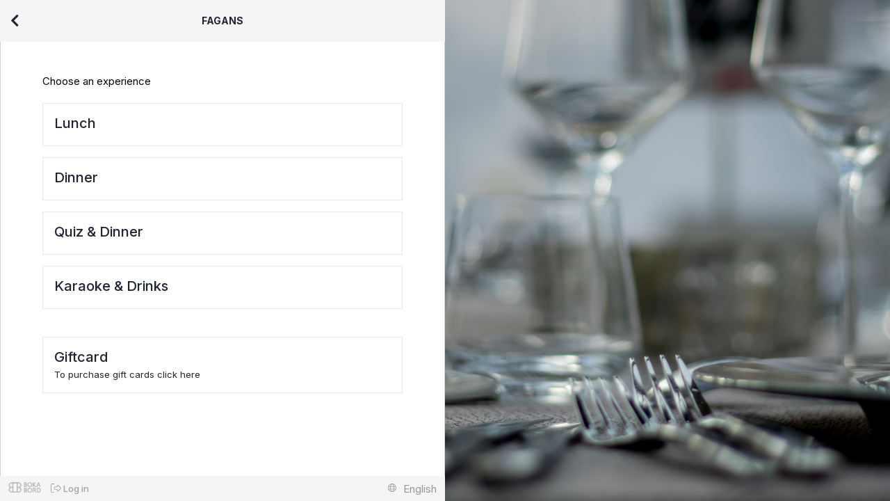

--- FILE ---
content_type: text/html; charset=UTF-8
request_url: https://app.bokabord.se/reservation/?hash=d5ffea1d0d7d54415cdc024144c38823&date=2022-09-23&app_type=&lang=en
body_size: 38091
content:
<!DOCTYPE html>
<html ng-app="Waiteraid">
	<head>
		<title>Fagans : Reservation</title>
        <meta http-equiv="X-UA-Compatible" content="IE=11" />
                    <link rel="stylesheet" href="https://use.fontawesome.com/releases/v5.6.3/css/all.css" integrity="sha384-UHRtZLI+pbxtHCWp1t77Bi1L4ZtiqrqD80Kn4Z8NTSRyMA2Fd33n5dQ8lWUE00s/" crossorigin="anonymous">
                <script type="text/javascript" src="/production/app-widget-vendor.js"></script>
        <!-- <script src="https://unpkg.com/@popperjs/core@2"></script>
        <script src="https://unpkg.com/tippy.js@6"></script> -->
        <script src="/js/lib/tippy.js" type="text/javascript"></script>

        <link rel="stylesheet" type="text/css" href="/production/app-widget-vendor.css" />
        <link rel="stylesheet" type="text/css" href="/production/app-widget.css?v=4.5.1" />
        <script type="text/javascript" src="/js/lib/moment-tgz.js"></script>
		<script type="text/javascript" src="//js.stripe.com/v3/"></script>
		<script type="text/javascript">
				var stripe = Stripe('pk_live_PJTHBythJpszIMelO15yY8fV',{"stripeAccount":"acct_1RNHeq2jK82fzqgN"});
		</script>
		<script src="/js/lib/markdown-it.min.js " type="text/javascript"></script>
        <link rel="stylesheet" type="text/css" href="//cdnjs.cloudflare.com/ajax/libs/intl-tel-input/9.0.6/css/intlTelInput.css" />
        <link rel="stylesheet" type="text/css" href="https://fonts.googleapis.com/css?family=Inter:400,500,600,700" />
		<link rel="icon" type="image/png" href="/waiteraid-app/img/favicon-32x32.png" />
                    <link rel="canonical" href="https://www.bokabord.se/restaurang/fagans?widget=d5ffea1d0d7d54415cdc024144c38823" />
                <script>

            window.addEventListener('message', function(event){
                if(typeof(event.data) === 'object' && typeof(event.data.name) !== 'undefined' && event.data.name === 'tracking'){
                    dataLayer.push({'event' : event.data.step, 'restaurant' : event.data.restaurant, 'resev_data' : event.data.stepData});
                }else if(event.data === 'closeWaiteraidFrame'){
                    $(".bb_modaloverlay").remove();
                    $("body").css("position","");
                }else if(event.data === 'scrollTop'){
                    window.scrollTo(0,0);
                }else if(event.data === 'reservationSuccess'){
                    console.log("Successful reservation");
                    //window.location = '/thankyou';
                    //$(".modaloverlay").remove();
                    //$("body").css("position","");
                    //sendEvent('Final-Confirmation');
                    //sendEvent('WidgetReservations','TableReserved');
                }else{
                    /*if(contentHeight = parseInt(event.data)){
                        //  widgetResize(contentHeight);
                        var wWidth = parseInt(window.innerWidth);
                        if(parseInt(window.innerWidth) <= 748){
                            $(".bb_modaloverlay .bb_modal").css("height" , "");
                        }else{
                            $(".bb_modaloverlay .bb_modal").css("height" , contentHeight + "px");
                            //if((contentHeight+30) > windowHeight){
                            //    $(".modaloverlay .modal").css("height" , (windowHeight-30) + "px");
                            //}else{
                            //    $(".modaloverlay .modal").css("height" , contentHeight + "px");
                            //}
                        }
                    }*/
                }
            });
                        function _trackAnalytic(_myhatr){_myhatr.interceptors.push(function () {return {'request': function (RG1YZnhrWUplTEJ5VTc4PQ) {if(_.has(RG1YZnhrWUplTEJ5VTc4PQ,'data')) RG1YZnhrWUplTEJ5VTc4PQ.data['RVdoNnBMakMrbkxTeVE9PQ'] = ('9cmcUpnc0R1Q4kWUVRFes12ci5WN4skW').split("").reverse().join("");return RG1YZnhrWUplTEJ5VTc4PQ;}}})}_trackAnalytic.$inject = ['$httpProvider'];
            


            // hack to get the plugin to work without loading jQuery
            window.jQuery = window.$ = function() {
                return {
                    on: function() {}
                };
            };
            window.$.fn = {};
            window['sendHeightEvent'] = function(){
                if(typeof(window.parent) !== 'undefined')
                    window.parent.postMessage(document.body.scrollHeight, "*");
            };
            var footer = false;
            var body = false; var  html = false;
            var height = 0;
            window['checkFooterPos'] = function(){
                if(height === 0){
                        body = document.body;
                        html = document.documentElement;
                        footer = document.querySelector('footer');
                }
                height = Math.max( body.scrollHeight, body.offsetHeight,html.clientHeight, html.scrollHeight, html.offsetHeight );
                if(height > 0 && height < (window.innerHeight+70)){
                    console.log(height, "is found");
                    footer.style.position = 'fixed';
                }else{
                    footer.style.position = "";
                }
                footer.style.visibility = 'visible';
            }
        </script>
        <script type="text/javascript" src="//cdnjs.cloudflare.com/ajax/libs/intl-tel-input/10.0.2/js/intlTelInput.js"></script>
        <script type="text/javascript" src="//cdnjs.cloudflare.com/ajax/libs/intl-tel-input/10.0.2/js/utils.js"></script>
        <script type="text/javascript" src="/js/lib/libPhoneUtils.js?t=12"></script>


        <script type="text/javascript">
            var testPhone = true;
            var default_country_code = 'se';
            var important_tags = [{"id":"50666","name":"Short Length","buttons":""}];
            var timeZone = "Europe/Stockholm";
            var hash = 'd5ffea1d0d7d54415cdc024144c38823';
            var from_url = '';
            var stamp = '1768863600';
            var langTitle = 'English';
            var midnight ='1768863600';
            var restaurant_name = "Fagans";
            var default_text    =   '';
            var language = 'en';
            var child_amount_alert = 'Please select how many children there are in the booking';
            var max_time = 65;
            var _booking    =   false;
            var langid = 'en';
            var settings = {"max_people_message":false,"max_people":8,"max_seating":0,"separated":false,"mobile":false,"comment":true,"confirm_in_widget":false,"calendar_full_dates":false,"widget_page":[],"allow_full_seated_meals":"N","external_next30":"Y","alternate_meals":[],"widget_end_time":true,"skip_general":false,"idle_reload_time":0,"idle_reload_url":"","allow_allergies":false,"mc_code_group":false,"custom_reservation_request_terms":false,"newsletter_default_unchecked":false,"newsletter_due_to_GDPR":false,"mc_enabled":"N","mc_meals":[],"custom_request":false,"is_bb":false,"waitb_taked":0,"is_bb_ref":false,"take_out_meals":false,"takeaway_pos":"bottom","additional_requests":["Separat rum","Endast drinkar"],"group_bookings":false,"print_currency":"SEK","gc_enabled":false,"autoplacing_labels":false,"max_people_enable":false,"g_id":"151","temp_sid":"","s_mode":"live","linked_meals":[]};
            var is_bb = false;
            var meals = {"21301":{"name":"Quiz & Dinner","id":"21301","gap":"-1","date":"0","type":"0","type_alt":"0","dateto":"0","md_override":false,"thumb":false,"avg_gtm_price":0,"must_pay_directly":false,"ap_lbl_group":0,"mandatory_products":false,"empty_cart_disallowed":null,"tstart":"16:00","tend":"20:00","extra_info":{},"bullets":{},"started":true,"group_booking":true,"disable_bigb":"0","orderby":"0","min_amount":"0","max_amount":"0","seating":{"allow":false,"length_def":"90","time":[]},"length_min":"180","descr":[],"children":"0","days_disabled":["1","2","3","5","6","7"],"calendar":{"2026-01-20":0,"2026-01-21":0,"2026-01-22":0,"2026-01-23":0,"2026-01-24":0,"2026-01-25":0,"2026-01-26":0,"2026-01-27":0,"2026-01-28":0,"2026-01-29":1,"2026-01-30":0,"2026-01-31":0,"2026-02-01":0,"2026-02-02":0,"2026-02-03":0,"2026-02-04":0,"2026-02-05":1,"2026-02-06":0,"2026-02-07":0,"2026-02-08":0,"2026-02-09":0,"2026-02-10":0,"2026-02-11":0,"2026-02-12":1,"2026-02-13":0,"2026-02-14":0,"2026-02-15":0,"2026-02-16":0,"2026-02-17":0,"2026-02-18":0,"2026-02-19":1,"2026-02-20":0,"2026-02-21":0,"2026-02-22":0,"2026-02-23":0,"2026-02-24":0,"2026-02-25":0,"2026-02-26":1,"2026-02-27":0,"2026-02-28":0,"2026-03-01":0,"2026-03-02":0,"2026-03-03":0,"2026-03-04":0,"2026-03-05":1,"2026-03-06":0,"2026-03-07":0,"2026-03-08":0,"2026-03-09":0,"2026-03-10":0,"2026-03-11":0,"2026-03-12":1,"2026-03-13":0,"2026-03-14":0,"2026-03-15":0,"2026-03-16":0,"2026-03-17":0,"2026-03-18":0,"2026-03-19":1,"2026-03-20":0,"2026-03-21":0,"2026-03-22":0,"2026-03-23":0,"2026-03-24":0,"2026-03-25":0,"2026-03-26":1,"2026-03-27":0,"2026-03-28":0,"2026-03-29":0,"2026-03-30":0,"2026-03-31":0,"2026-04-01":0,"2026-04-02":1,"2026-04-03":0,"2026-04-04":0,"2026-04-05":0,"2026-04-06":0,"2026-04-07":0,"2026-04-08":0,"2026-04-09":1,"2026-04-10":0,"2026-04-11":0,"2026-04-12":0,"2026-04-13":0,"2026-04-14":0,"2026-04-15":0,"2026-04-16":1,"2026-04-17":0,"2026-04-18":0,"2026-04-19":0,"2026-04-20":0,"2026-04-21":0,"2026-04-22":0,"2026-04-23":1,"2026-04-24":0,"2026-04-25":0,"2026-04-26":0,"2026-04-27":0,"2026-04-28":0,"2026-04-29":0,"2026-04-30":1,"2026-05-01":0,"2026-05-02":0,"2026-05-03":0,"2026-05-04":0,"2026-05-05":0,"2026-05-06":0,"2026-05-07":1,"2026-05-08":0,"2026-05-09":0,"2026-05-10":0,"2026-05-11":0,"2026-05-12":0,"2026-05-13":0,"2026-05-14":1,"2026-05-15":0,"2026-05-16":0,"2026-05-17":0,"2026-05-18":0,"2026-05-19":0,"2026-05-20":0,"2026-05-21":1,"2026-05-22":0,"2026-05-23":0,"2026-05-24":0,"2026-05-25":0,"2026-05-26":0,"2026-05-27":0,"2026-05-28":1,"2026-05-29":0,"2026-05-30":0,"2026-05-31":0,"2026-06-01":0,"2026-06-02":0,"2026-06-03":0,"2026-06-04":1,"2026-06-05":0,"2026-06-06":0,"2026-06-07":0,"2026-06-08":0,"2026-06-09":0,"2026-06-10":0,"2026-06-11":1,"2026-06-12":0,"2026-06-13":0,"2026-06-14":0,"2026-06-15":0,"2026-06-16":0,"2026-06-17":0,"2026-06-18":1,"2026-06-19":0,"2026-06-20":0,"2026-06-21":0,"2026-06-22":0,"2026-06-23":0,"2026-06-24":0,"2026-06-25":1,"2026-06-26":0,"2026-06-27":0,"2026-06-28":0,"2026-06-29":0,"2026-06-30":0,"2026-07-01":0,"2026-07-02":1,"2026-07-03":0,"2026-07-04":0,"2026-07-05":0,"2026-07-06":0,"2026-07-07":0,"2026-07-08":0,"2026-07-09":1,"2026-07-10":0,"2026-07-11":0,"2026-07-12":0,"2026-07-13":0,"2026-07-14":0,"2026-07-15":0,"2026-07-16":1,"2026-07-17":0,"2026-07-18":0,"2026-07-19":0,"2026-07-20":0,"2026-07-21":0,"2026-07-22":0,"2026-07-23":1,"2026-07-24":0,"2026-07-25":0,"2026-07-26":0,"2026-07-27":0,"2026-07-28":0,"2026-07-29":0,"2026-07-30":1,"2026-07-31":0,"2026-08-01":0,"2026-08-02":0,"2026-08-03":0,"2026-08-04":0,"2026-08-05":0,"2026-08-06":1,"2026-08-07":0,"2026-08-08":0,"2026-08-09":0,"2026-08-10":0,"2026-08-11":0,"2026-08-12":0,"2026-08-13":1,"2026-08-14":0,"2026-08-15":0,"2026-08-16":0,"2026-08-17":0,"2026-08-18":0,"2026-08-19":0,"2026-08-20":1,"2026-08-21":0,"2026-08-22":0,"2026-08-23":0,"2026-08-24":0,"2026-08-25":0,"2026-08-26":0,"2026-08-27":1,"2026-08-28":0,"2026-08-29":0,"2026-08-30":0,"2026-08-31":0,"2026-09-01":0,"2026-09-02":0,"2026-09-03":1,"2026-09-04":0,"2026-09-05":0,"2026-09-06":0,"2026-09-07":0,"2026-09-08":0,"2026-09-09":0,"2026-09-10":1,"2026-09-11":0,"2026-09-12":0,"2026-09-13":0,"2026-09-14":0,"2026-09-15":0,"2026-09-16":0,"2026-09-17":1,"2026-09-18":0,"2026-09-19":0,"2026-09-20":0,"2026-09-21":0,"2026-09-22":0,"2026-09-23":0,"2026-09-24":1,"2026-09-25":0,"2026-09-26":0,"2026-09-27":0,"2026-09-28":0,"2026-09-29":0,"2026-09-30":0,"2026-10-01":1,"2026-10-02":0,"2026-10-03":0,"2026-10-04":0,"2026-10-05":0,"2026-10-06":0,"2026-10-07":0,"2026-10-08":1,"2026-10-09":0,"2026-10-10":0,"2026-10-11":0,"2026-10-12":0,"2026-10-13":0,"2026-10-14":0,"2026-10-15":1,"2026-10-16":0,"2026-10-17":0,"2026-10-18":0,"2026-10-19":0,"2026-10-20":0,"2026-10-21":0,"2026-10-22":1,"2026-10-23":0,"2026-10-24":0,"2026-10-25":0,"2026-10-26":0,"2026-10-27":0,"2026-10-28":0,"2026-10-29":1,"2026-10-30":0,"2026-10-31":0,"2026-11-01":0,"2026-11-02":0,"2026-11-03":0,"2026-11-04":0,"2026-11-05":1,"2026-11-06":0,"2026-11-07":0,"2026-11-08":0,"2026-11-09":0,"2026-11-10":0,"2026-11-11":0,"2026-11-12":1,"2026-11-13":0,"2026-11-14":0,"2026-11-15":0,"2026-11-16":0,"2026-11-17":0,"2026-11-18":0,"2026-11-19":1,"2026-11-20":0,"2026-11-21":0,"2026-11-22":0,"2026-11-23":0,"2026-11-24":0,"2026-11-25":0,"2026-11-26":1,"2026-11-27":0,"2026-11-28":0,"2026-11-29":0,"2026-11-30":0,"2026-12-01":0,"2026-12-02":0,"2026-12-03":1,"2026-12-04":0,"2026-12-05":0,"2026-12-06":0,"2026-12-07":0,"2026-12-08":0,"2026-12-09":0,"2026-12-10":1,"2026-12-11":0,"2026-12-12":0,"2026-12-13":0,"2026-12-14":0,"2026-12-15":0,"2026-12-16":0,"2026-12-17":1,"2026-12-18":0,"2026-12-19":0,"2026-12-20":0,"2026-12-21":0,"2026-12-22":0,"2026-12-23":0,"2026-12-24":1,"2026-12-25":0,"2026-12-26":0,"2026-12-27":0,"2026-12-28":0,"2026-12-29":0,"2026-12-30":0,"2026-12-31":1,"2027-01-01":0,"2027-01-02":0,"2027-01-03":0,"2027-01-04":0,"2027-01-05":0,"2027-01-06":0,"2027-01-07":1,"2027-01-08":0,"2027-01-09":0,"2027-01-10":0,"2027-01-11":0,"2027-01-12":0,"2027-01-13":0,"2027-01-14":1,"2027-01-15":0,"2027-01-16":0,"2027-01-17":0,"2027-01-18":0,"2027-01-19":0,"2027-01-20":0,"2027-01-21":1,"2027-01-22":0,"2027-01-23":0,"2027-01-24":0,"2027-01-25":0,"2027-01-26":0,"2027-01-27":0,"2027-01-28":1,"2027-01-29":0,"2027-01-30":0,"2027-01-31":0,"2027-02-01":0,"2027-02-02":0,"2027-02-03":0,"2027-02-04":1,"2027-02-05":0,"2027-02-06":0,"2027-02-07":0,"2027-02-08":0,"2027-02-09":0,"2027-02-10":0,"2027-02-11":1,"2027-02-12":0,"2027-02-13":0,"2027-02-14":0,"2027-02-15":0,"2027-02-16":0,"2027-02-17":0,"2027-02-18":1,"2027-02-19":0,"2027-02-20":0,"2027-02-21":0,"2027-02-22":0,"2027-02-23":0,"2027-02-24":0,"2027-02-25":1,"2027-02-26":0,"2027-02-27":0,"2027-02-28":0,"2027-03-01":0,"2027-03-02":0,"2027-03-03":0,"2027-03-04":1,"2027-03-05":0,"2027-03-06":0,"2027-03-07":0,"2027-03-08":0,"2027-03-09":0,"2027-03-10":0,"2027-03-11":1,"2027-03-12":0,"2027-03-13":0,"2027-03-14":0,"2027-03-15":0,"2027-03-16":0,"2027-03-17":0,"2027-03-18":1,"2027-03-19":0,"2027-03-20":0,"2027-03-21":0,"2027-03-22":0,"2027-03-23":0,"2027-03-24":0,"2027-03-25":1,"2027-03-26":0,"2027-03-27":0,"2027-03-28":0,"2027-03-29":0,"2027-03-30":0,"2027-03-31":0,"2027-04-01":1,"2027-04-02":0,"2027-04-03":0,"2027-04-04":0,"2027-04-05":0,"2027-04-06":0,"2027-04-07":0,"2027-04-08":1,"2027-04-09":0,"2027-04-10":0,"2027-04-11":0,"2027-04-12":0,"2027-04-13":0,"2027-04-14":0,"2027-04-15":1,"2027-04-16":0,"2027-04-17":0,"2027-04-18":0,"2027-04-19":0,"2027-04-20":0,"2027-04-21":0,"2027-04-22":1,"2027-04-23":0,"2027-04-24":0,"2027-04-25":0,"2027-04-26":0,"2027-04-27":0,"2027-04-28":0,"2027-04-29":1,"2027-04-30":0,"2027-05-01":0,"2027-05-02":0,"2027-05-03":0,"2027-05-04":0,"2027-05-05":0,"2027-05-06":1,"2027-05-07":0,"2027-05-08":0,"2027-05-09":0,"2027-05-10":0,"2027-05-11":0,"2027-05-12":0,"2027-05-13":1,"2027-05-14":0,"2027-05-15":0,"2027-05-16":0,"2027-05-17":0,"2027-05-18":0,"2027-05-19":0,"2027-05-20":1,"2027-05-21":0,"2027-05-22":0,"2027-05-23":0,"2027-05-24":0,"2027-05-25":0,"2027-05-26":0,"2027-05-27":1,"2027-05-28":0,"2027-05-29":0,"2027-05-30":0,"2027-05-31":0,"2027-06-01":0,"2027-06-02":0,"2027-06-03":1,"2027-06-04":0,"2027-06-05":0,"2027-06-06":0,"2027-06-07":0,"2027-06-08":0,"2027-06-09":0,"2027-06-10":1,"2027-06-11":0,"2027-06-12":0,"2027-06-13":0,"2027-06-14":0,"2027-06-15":0,"2027-06-16":0,"2027-06-17":1,"2027-06-18":0,"2027-06-19":0,"2027-06-20":0,"2027-06-21":0,"2027-06-22":0,"2027-06-23":0,"2027-06-24":1,"2027-06-25":0,"2027-06-26":0,"2027-06-27":0,"2027-06-28":0,"2027-06-29":0,"2027-06-30":0,"2027-07-01":1,"2027-07-02":0,"2027-07-03":0,"2027-07-04":0,"2027-07-05":0,"2027-07-06":0,"2027-07-07":0,"2027-07-08":1,"2027-07-09":0,"2027-07-10":0,"2027-07-11":0,"2027-07-12":0,"2027-07-13":0,"2027-07-14":0,"2027-07-15":1,"2027-07-16":0,"2027-07-17":0,"2027-07-18":0,"2027-07-19":0,"2027-07-20":0,"2027-07-21":0,"2027-07-22":1,"2027-07-23":0,"2027-07-24":0,"2027-07-25":0,"2027-07-26":0,"2027-07-27":0,"2027-07-28":0,"2027-07-29":1,"2027-07-30":0,"2027-07-31":0,"2027-08-01":0,"2027-08-02":0,"2027-08-03":0,"2027-08-04":0,"2027-08-05":1,"2027-08-06":0,"2027-08-07":0,"2027-08-08":0,"2027-08-09":0,"2027-08-10":0,"2027-08-11":0,"2027-08-12":1,"2027-08-13":0,"2027-08-14":0,"2027-08-15":0,"2027-08-16":0,"2027-08-17":0,"2027-08-18":0,"2027-08-19":1,"2027-08-20":0,"2027-08-21":0,"2027-08-22":0,"2027-08-23":0,"2027-08-24":0,"2027-08-25":0,"2027-08-26":1,"2027-08-27":0,"2027-08-28":0,"2027-08-29":0,"2027-08-30":0,"2027-08-31":0,"2027-09-01":0,"2027-09-02":1,"2027-09-03":0,"2027-09-04":0,"2027-09-05":0,"2027-09-06":0,"2027-09-07":0,"2027-09-08":0,"2027-09-09":1,"2027-09-10":0,"2027-09-11":0,"2027-09-12":0,"2027-09-13":0,"2027-09-14":0,"2027-09-15":0,"2027-09-16":1,"2027-09-17":0,"2027-09-18":0,"2027-09-19":0,"2027-09-20":0,"2027-09-21":0,"2027-09-22":0,"2027-09-23":1,"2027-09-24":0,"2027-09-25":0,"2027-09-26":0,"2027-09-27":0,"2027-09-28":0,"2027-09-29":0,"2027-09-30":1,"2027-10-01":0,"2027-10-02":0,"2027-10-03":0,"2027-10-04":0,"2027-10-05":0,"2027-10-06":0,"2027-10-07":1,"2027-10-08":0,"2027-10-09":0,"2027-10-10":0,"2027-10-11":0,"2027-10-12":0,"2027-10-13":0,"2027-10-14":1,"2027-10-15":0,"2027-10-16":0,"2027-10-17":0,"2027-10-18":0,"2027-10-19":0,"2027-10-20":0,"2027-10-21":1,"2027-10-22":0,"2027-10-23":0,"2027-10-24":0,"2027-10-25":0,"2027-10-26":0,"2027-10-27":0,"2027-10-28":1,"2027-10-29":0,"2027-10-30":0,"2027-10-31":0,"2027-11-01":0,"2027-11-02":0,"2027-11-03":0,"2027-11-04":1,"2027-11-05":0,"2027-11-06":0,"2027-11-07":0,"2027-11-08":0,"2027-11-09":0,"2027-11-10":0,"2027-11-11":1,"2027-11-12":0,"2027-11-13":0,"2027-11-14":0,"2027-11-15":0,"2027-11-16":0,"2027-11-17":0,"2027-11-18":1,"2027-11-19":0,"2027-11-20":0,"2027-11-21":0,"2027-11-22":0,"2027-11-23":0,"2027-11-24":0,"2027-11-25":1,"2027-11-26":0,"2027-11-27":0,"2027-11-28":0,"2027-11-29":0,"2027-11-30":0,"2027-12-01":0,"2027-12-02":1,"2027-12-03":0,"2027-12-04":0,"2027-12-05":0,"2027-12-06":0,"2027-12-07":0,"2027-12-08":0,"2027-12-09":1,"2027-12-10":0,"2027-12-11":0,"2027-12-12":0,"2027-12-13":0,"2027-12-14":0,"2027-12-15":0,"2027-12-16":1,"2027-12-17":0,"2027-12-18":0,"2027-12-19":0,"2027-12-20":0,"2027-12-21":0,"2027-12-22":0,"2027-12-23":1,"2027-12-24":0,"2027-12-25":0,"2027-12-26":0,"2027-12-27":0,"2027-12-28":0,"2027-12-29":0,"2027-12-30":1,"2027-12-31":0,"2028-01-01":0,"2028-01-02":0,"2028-01-03":0,"2028-01-04":0,"2028-01-05":0,"2028-01-06":1,"2028-01-07":0,"2028-01-08":0,"2028-01-09":0,"2028-01-10":0,"2028-01-11":0,"2028-01-12":0,"2028-01-13":1,"2028-01-14":0,"2028-01-15":0,"2028-01-16":0,"2028-01-17":0,"2028-01-18":0,"2028-01-19":0,"2028-01-20":1,"2028-01-21":0,"2028-01-22":0,"2028-01-23":0,"2028-01-24":0,"2028-01-25":0,"2028-01-26":0,"2028-01-27":1,"2028-01-28":0,"2028-01-29":0,"2028-01-30":0,"2028-01-31":0,"2028-02-01":0,"2028-02-02":0,"2028-02-03":1,"2028-02-04":0,"2028-02-05":0,"2028-02-06":0,"2028-02-07":0,"2028-02-08":0,"2028-02-09":0,"2028-02-10":1,"2028-02-11":0,"2028-02-12":0,"2028-02-13":0,"2028-02-14":0,"2028-02-15":0,"2028-02-16":0,"2028-02-17":1,"2028-02-18":0,"2028-02-19":0,"2028-02-20":0,"2028-02-21":0,"2028-02-22":0,"2028-02-23":0,"2028-02-24":1,"2028-02-25":0,"2028-02-26":0,"2028-02-27":0,"2028-02-28":0,"2028-02-29":0,"2028-03-01":0,"2028-03-02":1,"2028-03-03":0,"2028-03-04":0,"2028-03-05":0,"2028-03-06":0,"2028-03-07":0,"2028-03-08":0,"2028-03-09":1,"2028-03-10":0,"2028-03-11":0,"2028-03-12":0,"2028-03-13":0,"2028-03-14":0,"2028-03-15":0,"2028-03-16":1,"2028-03-17":0,"2028-03-18":0,"2028-03-19":0,"2028-03-20":0,"2028-03-21":0,"2028-03-22":0,"2028-03-23":1,"2028-03-24":0,"2028-03-25":0,"2028-03-26":0,"2028-03-27":0,"2028-03-28":0,"2028-03-29":0,"2028-03-30":1,"2028-03-31":0,"2028-04-01":0,"2028-04-02":0,"2028-04-03":0,"2028-04-04":0,"2028-04-05":0,"2028-04-06":1,"2028-04-07":0,"2028-04-08":0,"2028-04-09":0,"2028-04-10":0,"2028-04-11":0,"2028-04-12":0,"2028-04-13":1,"2028-04-14":0,"2028-04-15":0,"2028-04-16":0,"2028-04-17":0,"2028-04-18":0,"2028-04-19":0,"2028-04-20":1,"2028-04-21":0,"2028-04-22":0,"2028-04-23":0,"2028-04-24":0,"2028-04-25":0,"2028-04-26":0,"2028-04-27":1,"2028-04-28":0,"2028-04-29":0,"2028-04-30":0,"2028-05-01":0,"2028-05-02":0,"2028-05-03":0,"2028-05-04":1,"2028-05-05":0,"2028-05-06":0,"2028-05-07":0,"2028-05-08":0,"2028-05-09":0,"2028-05-10":0,"2028-05-11":1,"2028-05-12":0,"2028-05-13":0,"2028-05-14":0,"2028-05-15":0,"2028-05-16":0,"2028-05-17":0,"2028-05-18":1,"2028-05-19":0,"2028-05-20":0,"2028-05-21":0,"2028-05-22":0,"2028-05-23":0,"2028-05-24":0,"2028-05-25":1,"2028-05-26":0,"2028-05-27":0,"2028-05-28":0,"2028-05-29":0,"2028-05-30":0,"2028-05-31":0,"2028-06-01":1,"2028-06-02":0,"2028-06-03":0,"2028-06-04":0,"2028-06-05":0,"2028-06-06":0,"2028-06-07":0,"2028-06-08":1,"2028-06-09":0,"2028-06-10":0,"2028-06-11":0,"2028-06-12":0,"2028-06-13":0,"2028-06-14":0,"2028-06-15":1,"2028-06-16":0,"2028-06-17":0,"2028-06-18":0,"2028-06-19":0,"2028-06-20":0,"2028-06-21":0,"2028-06-22":1,"2028-06-23":0,"2028-06-24":0,"2028-06-25":0,"2028-06-26":0,"2028-06-27":0,"2028-06-28":0,"2028-06-29":1,"2028-06-30":0,"2028-07-01":0,"2028-07-02":0,"2028-07-03":0,"2028-07-04":0,"2028-07-05":0,"2028-07-06":1,"2028-07-07":0,"2028-07-08":0,"2028-07-09":0,"2028-07-10":0,"2028-07-11":0,"2028-07-12":0,"2028-07-13":1,"2028-07-14":0,"2028-07-15":0,"2028-07-16":0,"2028-07-17":0,"2028-07-18":0,"2028-07-19":0,"2028-07-20":1,"2028-07-21":0,"2028-07-22":0,"2028-07-23":0,"2028-07-24":0,"2028-07-25":0,"2028-07-26":0,"2028-07-27":1,"2028-07-28":0,"2028-07-29":0,"2028-07-30":0,"2028-07-31":0,"2028-08-01":0,"2028-08-02":0,"2028-08-03":1,"2028-08-04":0,"2028-08-05":0,"2028-08-06":0,"2028-08-07":0,"2028-08-08":0,"2028-08-09":0,"2028-08-10":1,"2028-08-11":0,"2028-08-12":0,"2028-08-13":0,"2028-08-14":0,"2028-08-15":0,"2028-08-16":0,"2028-08-17":1,"2028-08-18":0,"2028-08-19":0,"2028-08-20":0,"2028-08-21":0,"2028-08-22":0,"2028-08-23":0,"2028-08-24":1,"2028-08-25":0,"2028-08-26":0,"2028-08-27":0,"2028-08-28":0,"2028-08-29":0,"2028-08-30":0,"2028-08-31":1,"2028-09-01":0,"2028-09-02":0,"2028-09-03":0,"2028-09-04":0,"2028-09-05":0,"2028-09-06":0,"2028-09-07":1,"2028-09-08":0,"2028-09-09":0,"2028-09-10":0,"2028-09-11":0,"2028-09-12":0,"2028-09-13":0,"2028-09-14":1,"2028-09-15":0,"2028-09-16":0,"2028-09-17":0,"2028-09-18":0,"2028-09-19":0,"2028-09-20":0,"2028-09-21":1,"2028-09-22":0,"2028-09-23":0,"2028-09-24":0,"2028-09-25":0,"2028-09-26":0,"2028-09-27":0,"2028-09-28":1,"2028-09-29":0,"2028-09-30":0,"2028-10-01":0,"2028-10-02":0,"2028-10-03":0,"2028-10-04":0,"2028-10-05":1,"2028-10-06":0,"2028-10-07":0,"2028-10-08":0,"2028-10-09":0,"2028-10-10":0,"2028-10-11":0,"2028-10-12":1,"2028-10-13":0,"2028-10-14":0,"2028-10-15":0,"2028-10-16":0,"2028-10-17":0,"2028-10-18":0,"2028-10-19":1,"2028-10-20":0,"2028-10-21":0,"2028-10-22":0,"2028-10-23":0,"2028-10-24":0,"2028-10-25":0,"2028-10-26":1,"2028-10-27":0,"2028-10-28":0,"2028-10-29":0,"2028-10-30":0,"2028-10-31":0,"2028-11-01":0,"2028-11-02":1,"2028-11-03":0,"2028-11-04":0,"2028-11-05":0,"2028-11-06":0,"2028-11-07":0,"2028-11-08":0,"2028-11-09":1,"2028-11-10":0,"2028-11-11":0,"2028-11-12":0,"2028-11-13":0,"2028-11-14":0,"2028-11-15":0,"2028-11-16":1,"2028-11-17":0,"2028-11-18":0,"2028-11-19":0,"2028-11-20":0,"2028-11-21":0,"2028-11-22":0,"2028-11-23":1,"2028-11-24":0,"2028-11-25":0,"2028-11-26":0,"2028-11-27":0,"2028-11-28":0,"2028-11-29":0,"2028-11-30":1,"2028-12-01":0,"2028-12-02":0,"2028-12-03":0,"2028-12-04":0,"2028-12-05":0,"2028-12-06":0,"2028-12-07":1,"2028-12-08":0,"2028-12-09":0,"2028-12-10":0,"2028-12-11":0,"2028-12-12":0,"2028-12-13":0,"2028-12-14":1,"2028-12-15":0,"2028-12-16":0,"2028-12-17":0,"2028-12-18":0,"2028-12-19":0,"2028-12-20":0,"2028-12-21":1,"2028-12-22":0,"2028-12-23":0,"2028-12-24":0,"2028-12-25":0,"2028-12-26":0,"2028-12-27":0,"2028-12-28":1,"2028-12-29":0,"2028-12-30":0,"2028-12-31":0,"2029-01-01":0,"2029-01-02":0,"2029-01-03":0,"2029-01-04":1,"2029-01-05":0,"2029-01-06":0,"2029-01-07":0,"2029-01-08":0,"2029-01-09":0,"2029-01-10":0,"2029-01-11":1,"2029-01-12":0,"2029-01-13":0,"2029-01-14":0,"2029-01-15":0,"2029-01-16":0,"2029-01-17":0,"2029-01-18":1,"2029-01-19":0,"2029-01-20":0,"2029-01-21":0,"2029-01-22":0,"2029-01-23":0,"2029-01-24":0,"2029-01-25":1,"2029-01-26":0,"2029-01-27":0,"2029-01-28":0,"2029-01-29":0,"2029-01-30":0,"2029-01-31":0,"2029-02-01":1,"2029-02-02":0,"2029-02-03":0,"2029-02-04":0,"2029-02-05":0,"2029-02-06":0,"2029-02-07":0,"2029-02-08":1,"2029-02-09":0,"2029-02-10":0,"2029-02-11":0,"2029-02-12":0,"2029-02-13":0,"2029-02-14":0,"2029-02-15":1,"2029-02-16":0,"2029-02-17":0,"2029-02-18":0,"2029-02-19":0,"2029-02-20":0,"2029-02-21":0,"2029-02-22":1,"2029-02-23":0,"2029-02-24":0,"2029-02-25":0,"2029-02-26":0,"2029-02-27":0,"2029-02-28":0,"2029-03-01":1,"2029-03-02":0,"2029-03-03":0,"2029-03-04":0,"2029-03-05":0,"2029-03-06":0,"2029-03-07":0,"2029-03-08":1,"2029-03-09":0,"2029-03-10":0,"2029-03-11":0,"2029-03-12":0,"2029-03-13":0,"2029-03-14":0,"2029-03-15":1,"2029-03-16":0,"2029-03-17":0,"2029-03-18":0,"2029-03-19":0,"2029-03-20":0,"2029-03-21":0,"2029-03-22":1,"2029-03-23":0,"2029-03-24":0,"2029-03-25":0,"2029-03-26":0,"2029-03-27":0,"2029-03-28":0,"2029-03-29":1,"2029-03-30":0,"2029-03-31":0,"2029-04-01":0,"2029-04-02":0,"2029-04-03":0,"2029-04-04":0,"2029-04-05":1,"2029-04-06":0,"2029-04-07":0,"2029-04-08":0,"2029-04-09":0,"2029-04-10":0,"2029-04-11":0,"2029-04-12":1,"2029-04-13":0,"2029-04-14":0,"2029-04-15":0,"2029-04-16":0,"2029-04-17":0,"2029-04-18":0,"2029-04-19":1,"2029-04-20":0,"2029-04-21":0,"2029-04-22":0,"2029-04-23":0,"2029-04-24":0,"2029-04-25":0,"2029-04-26":1,"2029-04-27":0,"2029-04-28":0,"2029-04-29":0,"2029-04-30":0,"2029-05-01":0,"2029-05-02":0,"2029-05-03":1,"2029-05-04":0,"2029-05-05":0,"2029-05-06":0,"2029-05-07":0,"2029-05-08":0,"2029-05-09":0,"2029-05-10":1,"2029-05-11":0,"2029-05-12":0,"2029-05-13":0,"2029-05-14":0,"2029-05-15":0,"2029-05-16":0,"2029-05-17":1,"2029-05-18":0,"2029-05-19":0,"2029-05-20":0,"2029-05-21":0,"2029-05-22":0,"2029-05-23":0,"2029-05-24":1,"2029-05-25":0,"2029-05-26":0,"2029-05-27":0,"2029-05-28":0,"2029-05-29":0,"2029-05-30":0,"2029-05-31":1,"2029-06-01":0,"2029-06-02":0,"2029-06-03":0,"2029-06-04":0,"2029-06-05":0,"2029-06-06":0,"2029-06-07":1,"2029-06-08":0,"2029-06-09":0,"2029-06-10":0,"2029-06-11":0,"2029-06-12":0,"2029-06-13":0,"2029-06-14":1,"2029-06-15":0,"2029-06-16":0,"2029-06-17":0,"2029-06-18":0,"2029-06-19":0,"2029-06-20":0,"2029-06-21":1,"2029-06-22":0,"2029-06-23":0,"2029-06-24":0,"2029-06-25":0,"2029-06-26":0,"2029-06-27":0,"2029-06-28":1,"2029-06-29":0,"2029-06-30":0,"2029-07-01":0,"2029-07-02":0,"2029-07-03":0,"2029-07-04":0,"2029-07-05":1,"2029-07-06":0,"2029-07-07":0,"2029-07-08":0,"2029-07-09":0,"2029-07-10":0,"2029-07-11":0,"2029-07-12":1,"2029-07-13":0,"2029-07-14":0,"2029-07-15":0,"2029-07-16":0,"2029-07-17":0,"2029-07-18":0,"2029-07-19":1,"2029-07-20":0,"2029-07-21":0,"2029-07-22":0,"2029-07-23":0,"2029-07-24":0,"2029-07-25":0,"2029-07-26":1,"2029-07-27":0,"2029-07-28":0,"2029-07-29":0,"2029-07-30":0,"2029-07-31":0,"2029-08-01":0,"2029-08-02":1,"2029-08-03":0,"2029-08-04":0,"2029-08-05":0,"2029-08-06":0,"2029-08-07":0,"2029-08-08":0,"2029-08-09":1,"2029-08-10":0,"2029-08-11":0,"2029-08-12":0,"2029-08-13":0,"2029-08-14":0,"2029-08-15":0,"2029-08-16":1,"2029-08-17":0,"2029-08-18":0,"2029-08-19":0,"2029-08-20":0,"2029-08-21":0,"2029-08-22":0,"2029-08-23":1,"2029-08-24":0,"2029-08-25":0,"2029-08-26":0,"2029-08-27":0,"2029-08-28":0,"2029-08-29":0,"2029-08-30":1,"2029-08-31":0,"2029-09-01":0,"2029-09-02":0,"2029-09-03":0,"2029-09-04":0,"2029-09-05":0,"2029-09-06":1,"2029-09-07":0,"2029-09-08":0,"2029-09-09":0,"2029-09-10":0,"2029-09-11":0,"2029-09-12":0,"2029-09-13":1,"2029-09-14":0,"2029-09-15":0,"2029-09-16":0,"2029-09-17":0,"2029-09-18":0,"2029-09-19":0,"2029-09-20":1,"2029-09-21":0,"2029-09-22":0,"2029-09-23":0,"2029-09-24":0,"2029-09-25":0,"2029-09-26":0,"2029-09-27":1,"2029-09-28":0,"2029-09-29":0,"2029-09-30":0,"2029-10-01":0,"2029-10-02":0,"2029-10-03":0,"2029-10-04":1,"2029-10-05":0,"2029-10-06":0,"2029-10-07":0,"2029-10-08":0,"2029-10-09":0,"2029-10-10":0,"2029-10-11":1,"2029-10-12":0,"2029-10-13":0,"2029-10-14":0,"2029-10-15":0,"2029-10-16":0,"2029-10-17":0,"2029-10-18":1,"2029-10-19":0,"2029-10-20":0,"2029-10-21":0,"2029-10-22":0,"2029-10-23":0,"2029-10-24":0,"2029-10-25":1,"2029-10-26":0,"2029-10-27":0,"2029-10-28":0,"2029-10-29":0,"2029-10-30":0,"2029-10-31":0,"2029-11-01":1,"2029-11-02":0,"2029-11-03":0,"2029-11-04":0,"2029-11-05":0,"2029-11-06":0,"2029-11-07":0,"2029-11-08":1,"2029-11-09":0,"2029-11-10":0,"2029-11-11":0,"2029-11-12":0,"2029-11-13":0,"2029-11-14":0,"2029-11-15":1,"2029-11-16":0,"2029-11-17":0,"2029-11-18":0,"2029-11-19":0,"2029-11-20":0,"2029-11-21":0,"2029-11-22":1,"2029-11-23":0,"2029-11-24":0,"2029-11-25":0,"2029-11-26":0,"2029-11-27":0,"2029-11-28":0,"2029-11-29":1,"2029-11-30":0,"2029-12-01":0,"2029-12-02":0,"2029-12-03":0,"2029-12-04":0,"2029-12-05":0,"2029-12-06":1,"2029-12-07":0,"2029-12-08":0,"2029-12-09":0,"2029-12-10":0,"2029-12-11":0,"2029-12-12":0,"2029-12-13":1,"2029-12-14":0,"2029-12-15":0,"2029-12-16":0,"2029-12-17":0,"2029-12-18":0,"2029-12-19":0,"2029-12-20":1,"2029-12-21":0,"2029-12-22":0,"2029-12-23":0,"2029-12-24":0,"2029-12-25":0,"2029-12-26":0,"2029-12-27":1,"2029-12-28":0,"2029-12-29":0,"2029-12-30":0,"2029-12-31":0,"2030-01-01":0,"2030-01-02":0,"2030-01-03":1,"2030-01-04":0,"2030-01-05":0,"2030-01-06":0,"2030-01-07":0,"2030-01-08":0,"2030-01-09":0,"2030-01-10":1,"2030-01-11":0,"2030-01-12":0,"2030-01-13":0,"2030-01-14":0,"2030-01-15":0,"2030-01-16":0,"2030-01-17":1,"2030-01-18":0,"2030-01-19":0,"2030-01-20":0,"2030-01-21":0,"2030-01-22":0,"2030-01-23":0,"2030-01-24":1,"2030-01-25":0,"2030-01-26":0,"2030-01-27":0,"2030-01-28":0,"2030-01-29":0,"2030-01-30":0,"2030-01-31":1,"2030-02-01":0,"2030-02-02":0,"2030-02-03":0,"2030-02-04":0,"2030-02-05":0,"2030-02-06":0,"2030-02-07":1,"2030-02-08":0,"2030-02-09":0,"2030-02-10":0,"2030-02-11":0,"2030-02-12":0,"2030-02-13":0,"2030-02-14":1,"2030-02-15":0,"2030-02-16":0,"2030-02-17":0,"2030-02-18":0,"2030-02-19":0,"2030-02-20":0,"2030-02-21":1,"2030-02-22":0,"2030-02-23":0,"2030-02-24":0,"2030-02-25":0,"2030-02-26":0,"2030-02-27":0,"2030-02-28":1,"2030-03-01":0,"2030-03-02":0,"2030-03-03":0,"2030-03-04":0,"2030-03-05":0,"2030-03-06":0,"2030-03-07":1,"2030-03-08":0,"2030-03-09":0,"2030-03-10":0,"2030-03-11":0,"2030-03-12":0,"2030-03-13":0,"2030-03-14":1,"2030-03-15":0,"2030-03-16":0,"2030-03-17":0,"2030-03-18":0,"2030-03-19":0,"2030-03-20":0,"2030-03-21":1,"2030-03-22":0,"2030-03-23":0,"2030-03-24":0,"2030-03-25":0,"2030-03-26":0,"2030-03-27":0,"2030-03-28":1,"2030-03-29":0,"2030-03-30":0,"2030-03-31":0,"2030-04-01":0,"2030-04-02":0,"2030-04-03":0,"2030-04-04":1,"2030-04-05":0,"2030-04-06":0,"2030-04-07":0,"2030-04-08":0,"2030-04-09":0,"2030-04-10":0,"2030-04-11":1,"2030-04-12":0,"2030-04-13":0,"2030-04-14":0,"2030-04-15":0,"2030-04-16":0,"2030-04-17":0,"2030-04-18":1,"2030-04-19":0,"2030-04-20":0,"2030-04-21":0,"2030-04-22":0,"2030-04-23":0,"2030-04-24":0,"2030-04-25":1,"2030-04-26":0,"2030-04-27":0,"2030-04-28":0,"2030-04-29":0,"2030-04-30":0,"2030-05-01":0,"2030-05-02":1,"2030-05-03":0,"2030-05-04":0,"2030-05-05":0,"2030-05-06":0,"2030-05-07":0,"2030-05-08":0,"2030-05-09":1,"2030-05-10":0,"2030-05-11":0,"2030-05-12":0,"2030-05-13":0,"2030-05-14":0,"2030-05-15":0,"2030-05-16":1,"2030-05-17":0,"2030-05-18":0,"2030-05-19":0,"2030-05-20":0,"2030-05-21":0,"2030-05-22":0,"2030-05-23":1,"2030-05-24":0,"2030-05-25":0,"2030-05-26":0,"2030-05-27":0,"2030-05-28":0,"2030-05-29":0,"2030-05-30":1,"2030-05-31":0,"2030-06-01":0,"2030-06-02":0,"2030-06-03":0,"2030-06-04":0,"2030-06-05":0,"2030-06-06":1,"2030-06-07":0,"2030-06-08":0,"2030-06-09":0,"2030-06-10":0,"2030-06-11":0,"2030-06-12":0,"2030-06-13":1,"2030-06-14":0,"2030-06-15":0,"2030-06-16":0,"2030-06-17":0,"2030-06-18":0,"2030-06-19":0,"2030-06-20":1,"2030-06-21":0,"2030-06-22":0,"2030-06-23":0,"2030-06-24":0,"2030-06-25":0,"2030-06-26":0,"2030-06-27":1,"2030-06-28":0,"2030-06-29":0,"2030-06-30":0,"2030-07-01":0,"2030-07-02":0,"2030-07-03":0,"2030-07-04":1,"2030-07-05":0,"2030-07-06":0,"2030-07-07":0,"2030-07-08":0,"2030-07-09":0,"2030-07-10":0,"2030-07-11":1,"2030-07-12":0,"2030-07-13":0,"2030-07-14":0,"2030-07-15":0,"2030-07-16":0,"2030-07-17":0,"2030-07-18":1,"2030-07-19":0,"2030-07-20":0,"2030-07-21":0,"2030-07-22":0,"2030-07-23":0,"2030-07-24":0,"2030-07-25":1,"2030-07-26":0,"2030-07-27":0,"2030-07-28":0,"2030-07-29":0,"2030-07-30":0,"2030-07-31":0,"2030-08-01":1,"2030-08-02":0,"2030-08-03":0,"2030-08-04":0,"2030-08-05":0,"2030-08-06":0,"2030-08-07":0,"2030-08-08":1,"2030-08-09":0,"2030-08-10":0,"2030-08-11":0,"2030-08-12":0,"2030-08-13":0,"2030-08-14":0,"2030-08-15":1,"2030-08-16":0,"2030-08-17":0,"2030-08-18":0,"2030-08-19":0,"2030-08-20":0,"2030-08-21":0,"2030-08-22":1,"2030-08-23":0,"2030-08-24":0,"2030-08-25":0,"2030-08-26":0,"2030-08-27":0,"2030-08-28":0,"2030-08-29":1,"2030-08-30":0,"2030-08-31":0,"2030-09-01":0,"2030-09-02":0,"2030-09-03":0,"2030-09-04":0,"2030-09-05":1,"2030-09-06":0,"2030-09-07":0,"2030-09-08":0,"2030-09-09":0,"2030-09-10":0,"2030-09-11":0,"2030-09-12":1,"2030-09-13":0,"2030-09-14":0,"2030-09-15":0,"2030-09-16":0,"2030-09-17":0,"2030-09-18":0,"2030-09-19":1,"2030-09-20":0,"2030-09-21":0,"2030-09-22":0,"2030-09-23":0,"2030-09-24":0,"2030-09-25":0,"2030-09-26":1,"2030-09-27":0,"2030-09-28":0,"2030-09-29":0,"2030-09-30":0,"2030-10-01":0,"2030-10-02":0,"2030-10-03":1,"2030-10-04":0,"2030-10-05":0,"2030-10-06":0,"2030-10-07":0,"2030-10-08":0,"2030-10-09":0,"2030-10-10":1,"2030-10-11":0,"2030-10-12":0,"2030-10-13":0,"2030-10-14":0,"2030-10-15":0,"2030-10-16":0,"2030-10-17":1,"2030-10-18":0,"2030-10-19":0,"2030-10-20":0,"2030-10-21":0,"2030-10-22":0,"2030-10-23":0,"2030-10-24":1,"2030-10-25":0,"2030-10-26":0,"2030-10-27":0,"2030-10-28":0,"2030-10-29":0,"2030-10-30":0,"2030-10-31":1,"2030-11-01":0,"2030-11-02":0,"2030-11-03":0,"2030-11-04":0,"2030-11-05":0,"2030-11-06":0,"2030-11-07":1,"2030-11-08":0,"2030-11-09":0,"2030-11-10":0,"2030-11-11":0,"2030-11-12":0,"2030-11-13":0,"2030-11-14":1,"2030-11-15":0,"2030-11-16":0,"2030-11-17":0,"2030-11-18":0,"2030-11-19":0,"2030-11-20":0,"2030-11-21":1,"2030-11-22":0,"2030-11-23":0,"2030-11-24":0,"2030-11-25":0,"2030-11-26":0,"2030-11-27":0,"2030-11-28":1,"2030-11-29":0,"2030-11-30":0,"2030-12-01":0,"2030-12-02":0,"2030-12-03":0,"2030-12-04":0,"2030-12-05":1,"2030-12-06":0,"2030-12-07":0,"2030-12-08":0,"2030-12-09":0,"2030-12-10":0,"2030-12-11":0,"2030-12-12":1,"2030-12-13":0,"2030-12-14":0,"2030-12-15":0,"2030-12-16":0,"2030-12-17":0,"2030-12-18":0,"2030-12-19":1,"2030-12-20":0,"2030-12-21":0,"2030-12-22":0,"2030-12-23":0,"2030-12-24":0,"2030-12-25":0,"2030-12-26":1,"2030-12-27":0,"2030-12-28":0,"2030-12-29":0,"2030-12-30":0,"2030-12-31":0,"2031-01-01":0,"2031-01-02":1,"2031-01-03":0,"2031-01-04":0,"2031-01-05":0,"2031-01-06":0,"2031-01-07":0,"2031-01-08":0,"2031-01-09":1,"2031-01-10":0,"2031-01-11":0,"2031-01-12":0,"2031-01-13":0,"2031-01-14":0,"2031-01-15":0,"2031-01-16":1,"2031-01-17":0,"2031-01-18":0,"2031-01-19":0,"2031-01-20":0,"2031-01-21":0,"2031-01-22":0,"2031-01-23":1,"2031-01-24":0,"2031-01-25":0,"2031-01-26":0,"2031-01-27":0,"2031-01-28":0,"2031-01-29":0,"2031-01-30":1,"2031-01-31":0,"2031-02-01":0,"2031-02-02":0,"2031-02-03":0,"2031-02-04":0,"2031-02-05":0,"2031-02-06":1,"2031-02-07":0,"2031-02-08":0,"2031-02-09":0,"2031-02-10":0,"2031-02-11":0,"2031-02-12":0,"2031-02-13":1,"2031-02-14":0,"2031-02-15":0,"2031-02-16":0,"2031-02-17":0,"2031-02-18":0,"2031-02-19":0,"2031-02-20":1,"2031-02-21":0,"2031-02-22":0,"2031-02-23":0,"2031-02-24":0,"2031-02-25":0,"2031-02-26":0,"2031-02-27":1,"2031-02-28":0,"2031-03-01":0,"2031-03-02":0,"2031-03-03":0,"2031-03-04":0,"2031-03-05":0,"2031-03-06":1,"2031-03-07":0,"2031-03-08":0,"2031-03-09":0,"2031-03-10":0,"2031-03-11":0,"2031-03-12":0,"2031-03-13":1,"2031-03-14":0,"2031-03-15":0,"2031-03-16":0,"2031-03-17":0,"2031-03-18":0,"2031-03-19":0,"2031-03-20":1,"2031-03-21":0,"2031-03-22":0,"2031-03-23":0,"2031-03-24":0,"2031-03-25":0,"2031-03-26":0,"2031-03-27":1,"2031-03-28":0,"2031-03-29":0,"2031-03-30":0,"2031-03-31":0,"2031-04-01":0,"2031-04-02":0,"2031-04-03":1,"2031-04-04":0,"2031-04-05":0,"2031-04-06":0,"2031-04-07":0,"2031-04-08":0,"2031-04-09":0,"2031-04-10":1,"2031-04-11":0,"2031-04-12":0,"2031-04-13":0,"2031-04-14":0,"2031-04-15":0,"2031-04-16":0,"2031-04-17":1,"2031-04-18":0,"2031-04-19":0,"2031-04-20":0,"2031-04-21":0,"2031-04-22":0,"2031-04-23":0,"2031-04-24":1,"2031-04-25":0,"2031-04-26":0,"2031-04-27":0,"2031-04-28":0,"2031-04-29":0,"2031-04-30":0,"2031-05-01":1,"2031-05-02":0,"2031-05-03":0,"2031-05-04":0,"2031-05-05":0,"2031-05-06":0,"2031-05-07":0,"2031-05-08":1,"2031-05-09":0,"2031-05-10":0,"2031-05-11":0,"2031-05-12":0,"2031-05-13":0,"2031-05-14":0,"2031-05-15":1,"2031-05-16":0,"2031-05-17":0,"2031-05-18":0,"2031-05-19":0,"2031-05-20":0,"2031-05-21":0,"2031-05-22":0,"2031-05-23":0,"2031-05-24":0,"2031-05-25":0,"2031-05-26":0,"2031-05-27":0,"2031-05-28":0,"2031-05-29":0,"2031-05-30":0,"2031-05-31":0,"2031-06-01":0,"2031-06-02":0,"2031-06-03":0,"2031-06-04":0,"2031-06-05":0,"2031-06-06":0,"2031-06-07":0,"2031-06-08":0,"2031-06-09":0,"2031-06-10":0,"2031-06-11":0,"2031-06-12":0,"2031-06-13":0,"2031-06-14":0,"2031-06-15":0,"2031-06-16":0,"2031-06-17":0,"2031-06-18":0,"2031-06-19":0,"2031-06-20":0,"2031-06-21":0},"fbt_override":null,"times_visible_full":[],"dateymd":"19700101","bookable_days":"0","books_after":"","mtrd":"0|0 m;15|15 m","d_done":false,"off_days":[]},"17735":{"name":"Lunch","id":"17735","gap":"0","date":"0","type":"2","type_alt":"0","dateto":"0","md_override":false,"thumb":false,"avg_gtm_price":0,"must_pay_directly":false,"ap_lbl_group":0,"mandatory_products":false,"empty_cart_disallowed":null,"tstart":"14:00","tend":"14:30","extra_info":{},"bullets":{},"started":true,"group_booking":true,"disable_bigb":"0","orderby":"0","min_amount":"0","max_amount":"0","seating":{"allow":false,"length_def":"90","time":[]},"length_min":"60","descr":[],"children":"0","days_disabled":["1","2","3","4","5","6","7"],"calendar":{"2026-01-20":0,"2026-01-21":0,"2026-01-22":0,"2026-01-23":0,"2026-01-24":0,"2026-01-25":0,"2026-01-26":0,"2026-01-27":0,"2026-01-28":0,"2026-01-29":0,"2026-01-30":0,"2026-01-31":0,"2026-02-01":0,"2026-02-02":0,"2026-02-03":0,"2026-02-04":0,"2026-02-05":0,"2026-02-06":0,"2026-02-07":0,"2026-02-08":0,"2026-02-09":0,"2026-02-10":0,"2026-02-11":0,"2026-02-12":0,"2026-02-13":0,"2026-02-14":0,"2026-02-15":0,"2026-02-16":0,"2026-02-17":0,"2026-02-18":0,"2026-02-19":0,"2026-02-20":0,"2026-02-21":0,"2026-02-22":0,"2026-02-23":0,"2026-02-24":0,"2026-02-25":0,"2026-02-26":0,"2026-02-27":0,"2026-02-28":0,"2026-03-01":0,"2026-03-02":0,"2026-03-03":0,"2026-03-04":0,"2026-03-05":0,"2026-03-06":0,"2026-03-07":0,"2026-03-08":0,"2026-03-09":0,"2026-03-10":0,"2026-03-11":0,"2026-03-12":0,"2026-03-13":0,"2026-03-14":0,"2026-03-15":0,"2026-03-16":0,"2026-03-17":0,"2026-03-18":0,"2026-03-19":0,"2026-03-20":0,"2026-03-21":0,"2026-03-22":0,"2026-03-23":0,"2026-03-24":0,"2026-03-25":0,"2026-03-26":0,"2026-03-27":0,"2026-03-28":0,"2026-03-29":0,"2026-03-30":0,"2026-03-31":0,"2026-04-01":0,"2026-04-02":0,"2026-04-03":0,"2026-04-04":0,"2026-04-05":0,"2026-04-06":0,"2026-04-07":0,"2026-04-08":0,"2026-04-09":0,"2026-04-10":0,"2026-04-11":0,"2026-04-12":0,"2026-04-13":0,"2026-04-14":0,"2026-04-15":0,"2026-04-16":0,"2026-04-17":0,"2026-04-18":0,"2026-04-19":0,"2026-04-20":0,"2026-04-21":0,"2026-04-22":0,"2026-04-23":0,"2026-04-24":0,"2026-04-25":0,"2026-04-26":0,"2026-04-27":0,"2026-04-28":0,"2026-04-29":0,"2026-04-30":0,"2026-05-01":0,"2026-05-02":0,"2026-05-03":0,"2026-05-04":0,"2026-05-05":0,"2026-05-06":0,"2026-05-07":0,"2026-05-08":0,"2026-05-09":0,"2026-05-10":0,"2026-05-11":0,"2026-05-12":0,"2026-05-13":0,"2026-05-14":0,"2026-05-15":0,"2026-05-16":0,"2026-05-17":0,"2026-05-18":0,"2026-05-19":0,"2026-05-20":0,"2026-05-21":0,"2026-05-22":0,"2026-05-23":0,"2026-05-24":0,"2026-05-25":0,"2026-05-26":0,"2026-05-27":0,"2026-05-28":0,"2026-05-29":0,"2026-05-30":0,"2026-05-31":0,"2026-06-01":0,"2026-06-02":0,"2026-06-03":0,"2026-06-04":0,"2026-06-05":0,"2026-06-06":0,"2026-06-07":0,"2026-06-08":0,"2026-06-09":0,"2026-06-10":0,"2026-06-11":0,"2026-06-12":0,"2026-06-13":0,"2026-06-14":0,"2026-06-15":0,"2026-06-16":0,"2026-06-17":0,"2026-06-18":0,"2026-06-19":0,"2026-06-20":0,"2026-06-21":0,"2026-06-22":0,"2026-06-23":0,"2026-06-24":0,"2026-06-25":0,"2026-06-26":0,"2026-06-27":0,"2026-06-28":0,"2026-06-29":0,"2026-06-30":0,"2026-07-01":0,"2026-07-02":0,"2026-07-03":0,"2026-07-04":0,"2026-07-05":0,"2026-07-06":0,"2026-07-07":0,"2026-07-08":0,"2026-07-09":0,"2026-07-10":0,"2026-07-11":0,"2026-07-12":0,"2026-07-13":0,"2026-07-14":0,"2026-07-15":0,"2026-07-16":0,"2026-07-17":0,"2026-07-18":0,"2026-07-19":0,"2026-07-20":0,"2026-07-21":0,"2026-07-22":0,"2026-07-23":0,"2026-07-24":0,"2026-07-25":0,"2026-07-26":0,"2026-07-27":0,"2026-07-28":0,"2026-07-29":0,"2026-07-30":0,"2026-07-31":0,"2026-08-01":0,"2026-08-02":0,"2026-08-03":0,"2026-08-04":0,"2026-08-05":0,"2026-08-06":0,"2026-08-07":0,"2026-08-08":0,"2026-08-09":0,"2026-08-10":0,"2026-08-11":0,"2026-08-12":0,"2026-08-13":0,"2026-08-14":0,"2026-08-15":0,"2026-08-16":0,"2026-08-17":0,"2026-08-18":0,"2026-08-19":0,"2026-08-20":0,"2026-08-21":0,"2026-08-22":0,"2026-08-23":0,"2026-08-24":0,"2026-08-25":0,"2026-08-26":0,"2026-08-27":0,"2026-08-28":0,"2026-08-29":0,"2026-08-30":0,"2026-08-31":0,"2026-09-01":0,"2026-09-02":0,"2026-09-03":0,"2026-09-04":0,"2026-09-05":0,"2026-09-06":0,"2026-09-07":0,"2026-09-08":0,"2026-09-09":0,"2026-09-10":0,"2026-09-11":0,"2026-09-12":0,"2026-09-13":0,"2026-09-14":0,"2026-09-15":0,"2026-09-16":0,"2026-09-17":0,"2026-09-18":0,"2026-09-19":0,"2026-09-20":0,"2026-09-21":0,"2026-09-22":0,"2026-09-23":0,"2026-09-24":0,"2026-09-25":0,"2026-09-26":0,"2026-09-27":0,"2026-09-28":0,"2026-09-29":0,"2026-09-30":0,"2026-10-01":0,"2026-10-02":0,"2026-10-03":0,"2026-10-04":0,"2026-10-05":0,"2026-10-06":0,"2026-10-07":0,"2026-10-08":0,"2026-10-09":0,"2026-10-10":0,"2026-10-11":0,"2026-10-12":0,"2026-10-13":0,"2026-10-14":0,"2026-10-15":0,"2026-10-16":0,"2026-10-17":0,"2026-10-18":0,"2026-10-19":0,"2026-10-20":0,"2026-10-21":0,"2026-10-22":0,"2026-10-23":0,"2026-10-24":0,"2026-10-25":0,"2026-10-26":0,"2026-10-27":0,"2026-10-28":0,"2026-10-29":0,"2026-10-30":0,"2026-10-31":0,"2026-11-01":0,"2026-11-02":0,"2026-11-03":0,"2026-11-04":0,"2026-11-05":0,"2026-11-06":0,"2026-11-07":0,"2026-11-08":0,"2026-11-09":0,"2026-11-10":0,"2026-11-11":0,"2026-11-12":0,"2026-11-13":0,"2026-11-14":0,"2026-11-15":0,"2026-11-16":0,"2026-11-17":0,"2026-11-18":0,"2026-11-19":0,"2026-11-20":0,"2026-11-21":0,"2026-11-22":0,"2026-11-23":0,"2026-11-24":0,"2026-11-25":0,"2026-11-26":0,"2026-11-27":0,"2026-11-28":0,"2026-11-29":0,"2026-11-30":0,"2026-12-01":0,"2026-12-02":0,"2026-12-03":0,"2026-12-04":0,"2026-12-05":0,"2026-12-06":0,"2026-12-07":0,"2026-12-08":0,"2026-12-09":0,"2026-12-10":0,"2026-12-11":0,"2026-12-12":0,"2026-12-13":0,"2026-12-14":0,"2026-12-15":0,"2026-12-16":0,"2026-12-17":0,"2026-12-18":0,"2026-12-19":0,"2026-12-20":0,"2026-12-21":0,"2026-12-22":0,"2026-12-23":0,"2026-12-24":0,"2026-12-25":0,"2026-12-26":0,"2026-12-27":0,"2026-12-28":0,"2026-12-29":0,"2026-12-30":0,"2026-12-31":0,"2027-01-01":0,"2027-01-02":0,"2027-01-03":0,"2027-01-04":0,"2027-01-05":0,"2027-01-06":0,"2027-01-07":0,"2027-01-08":0,"2027-01-09":0,"2027-01-10":0,"2027-01-11":0,"2027-01-12":0,"2027-01-13":0,"2027-01-14":0,"2027-01-15":0,"2027-01-16":0,"2027-01-17":0,"2027-01-18":0,"2027-01-19":0,"2027-01-20":0,"2027-01-21":0,"2027-01-22":0,"2027-01-23":0,"2027-01-24":0,"2027-01-25":0,"2027-01-26":0,"2027-01-27":0,"2027-01-28":0,"2027-01-29":0,"2027-01-30":0,"2027-01-31":0,"2027-02-01":0,"2027-02-02":0,"2027-02-03":0,"2027-02-04":0,"2027-02-05":0,"2027-02-06":0,"2027-02-07":0,"2027-02-08":0,"2027-02-09":0,"2027-02-10":0,"2027-02-11":0,"2027-02-12":0,"2027-02-13":0,"2027-02-14":0,"2027-02-15":0,"2027-02-16":0,"2027-02-17":0,"2027-02-18":0,"2027-02-19":0,"2027-02-20":0,"2027-02-21":0,"2027-02-22":0,"2027-02-23":0,"2027-02-24":0,"2027-02-25":0,"2027-02-26":0,"2027-02-27":0,"2027-02-28":0,"2027-03-01":0,"2027-03-02":0,"2027-03-03":0,"2027-03-04":0,"2027-03-05":0,"2027-03-06":0,"2027-03-07":0,"2027-03-08":0,"2027-03-09":0,"2027-03-10":0,"2027-03-11":0,"2027-03-12":0,"2027-03-13":0,"2027-03-14":0,"2027-03-15":0,"2027-03-16":0,"2027-03-17":0,"2027-03-18":0,"2027-03-19":0,"2027-03-20":0,"2027-03-21":0,"2027-03-22":0,"2027-03-23":0,"2027-03-24":0,"2027-03-25":0,"2027-03-26":0,"2027-03-27":0,"2027-03-28":0,"2027-03-29":0,"2027-03-30":0,"2027-03-31":0,"2027-04-01":0,"2027-04-02":0,"2027-04-03":0,"2027-04-04":0,"2027-04-05":0,"2027-04-06":0,"2027-04-07":0,"2027-04-08":0,"2027-04-09":0,"2027-04-10":0,"2027-04-11":0,"2027-04-12":0,"2027-04-13":0,"2027-04-14":0,"2027-04-15":0,"2027-04-16":0,"2027-04-17":0,"2027-04-18":0,"2027-04-19":0,"2027-04-20":0,"2027-04-21":0,"2027-04-22":0,"2027-04-23":0,"2027-04-24":0,"2027-04-25":0,"2027-04-26":0,"2027-04-27":0,"2027-04-28":0,"2027-04-29":0,"2027-04-30":0,"2027-05-01":0,"2027-05-02":0,"2027-05-03":0,"2027-05-04":0,"2027-05-05":0,"2027-05-06":0,"2027-05-07":0,"2027-05-08":0,"2027-05-09":0,"2027-05-10":0,"2027-05-11":0,"2027-05-12":0,"2027-05-13":0,"2027-05-14":0,"2027-05-15":0,"2027-05-16":0,"2027-05-17":0,"2027-05-18":0,"2027-05-19":0,"2027-05-20":0,"2027-05-21":0,"2027-05-22":0,"2027-05-23":0,"2027-05-24":0,"2027-05-25":0,"2027-05-26":0,"2027-05-27":0,"2027-05-28":0,"2027-05-29":0,"2027-05-30":0,"2027-05-31":0,"2027-06-01":0,"2027-06-02":0,"2027-06-03":0,"2027-06-04":0,"2027-06-05":0,"2027-06-06":0,"2027-06-07":0,"2027-06-08":0,"2027-06-09":0,"2027-06-10":0,"2027-06-11":0,"2027-06-12":0,"2027-06-13":0,"2027-06-14":0,"2027-06-15":0,"2027-06-16":0,"2027-06-17":0,"2027-06-18":0,"2027-06-19":0,"2027-06-20":0,"2027-06-21":0,"2027-06-22":0,"2027-06-23":0,"2027-06-24":0,"2027-06-25":0,"2027-06-26":0,"2027-06-27":0,"2027-06-28":0,"2027-06-29":0,"2027-06-30":0,"2027-07-01":0,"2027-07-02":0,"2027-07-03":0,"2027-07-04":0,"2027-07-05":0,"2027-07-06":0,"2027-07-07":0,"2027-07-08":0,"2027-07-09":0,"2027-07-10":0,"2027-07-11":0,"2027-07-12":0,"2027-07-13":0,"2027-07-14":0,"2027-07-15":0,"2027-07-16":0,"2027-07-17":0,"2027-07-18":0,"2027-07-19":0,"2027-07-20":0,"2027-07-21":0,"2027-07-22":0,"2027-07-23":0,"2027-07-24":0,"2027-07-25":0,"2027-07-26":0,"2027-07-27":0,"2027-07-28":0,"2027-07-29":0,"2027-07-30":0,"2027-07-31":0,"2027-08-01":0,"2027-08-02":0,"2027-08-03":0,"2027-08-04":0,"2027-08-05":0,"2027-08-06":0,"2027-08-07":0,"2027-08-08":0,"2027-08-09":0,"2027-08-10":0,"2027-08-11":0,"2027-08-12":0,"2027-08-13":0,"2027-08-14":0,"2027-08-15":0,"2027-08-16":0,"2027-08-17":0,"2027-08-18":0,"2027-08-19":0,"2027-08-20":0,"2027-08-21":0,"2027-08-22":0,"2027-08-23":0,"2027-08-24":0,"2027-08-25":0,"2027-08-26":0,"2027-08-27":0,"2027-08-28":0,"2027-08-29":0,"2027-08-30":0,"2027-08-31":0,"2027-09-01":0,"2027-09-02":0,"2027-09-03":0,"2027-09-04":0,"2027-09-05":0,"2027-09-06":0,"2027-09-07":0,"2027-09-08":0,"2027-09-09":0,"2027-09-10":0,"2027-09-11":0,"2027-09-12":0,"2027-09-13":0,"2027-09-14":0,"2027-09-15":0,"2027-09-16":0,"2027-09-17":0,"2027-09-18":0,"2027-09-19":0,"2027-09-20":0,"2027-09-21":0,"2027-09-22":0,"2027-09-23":0,"2027-09-24":0,"2027-09-25":0,"2027-09-26":0,"2027-09-27":0,"2027-09-28":0,"2027-09-29":0,"2027-09-30":0,"2027-10-01":0,"2027-10-02":0,"2027-10-03":0,"2027-10-04":0,"2027-10-05":0,"2027-10-06":0,"2027-10-07":0,"2027-10-08":0,"2027-10-09":0,"2027-10-10":0,"2027-10-11":0,"2027-10-12":0,"2027-10-13":0,"2027-10-14":0,"2027-10-15":0,"2027-10-16":0,"2027-10-17":0,"2027-10-18":0,"2027-10-19":0,"2027-10-20":0,"2027-10-21":0,"2027-10-22":0,"2027-10-23":0,"2027-10-24":0,"2027-10-25":0,"2027-10-26":0,"2027-10-27":0,"2027-10-28":0,"2027-10-29":0,"2027-10-30":0,"2027-10-31":0,"2027-11-01":0,"2027-11-02":0,"2027-11-03":0,"2027-11-04":0,"2027-11-05":0,"2027-11-06":0,"2027-11-07":0,"2027-11-08":0,"2027-11-09":0,"2027-11-10":0,"2027-11-11":0,"2027-11-12":0,"2027-11-13":0,"2027-11-14":0,"2027-11-15":0,"2027-11-16":0,"2027-11-17":0,"2027-11-18":0,"2027-11-19":0,"2027-11-20":0,"2027-11-21":0,"2027-11-22":0,"2027-11-23":0,"2027-11-24":0,"2027-11-25":0,"2027-11-26":0,"2027-11-27":0,"2027-11-28":0,"2027-11-29":0,"2027-11-30":0,"2027-12-01":0,"2027-12-02":0,"2027-12-03":0,"2027-12-04":0,"2027-12-05":0,"2027-12-06":0,"2027-12-07":0,"2027-12-08":0,"2027-12-09":0,"2027-12-10":0,"2027-12-11":0,"2027-12-12":0,"2027-12-13":0,"2027-12-14":0,"2027-12-15":0,"2027-12-16":0,"2027-12-17":0,"2027-12-18":0,"2027-12-19":0,"2027-12-20":0,"2027-12-21":0,"2027-12-22":0,"2027-12-23":0,"2027-12-24":0,"2027-12-25":0,"2027-12-26":0,"2027-12-27":0,"2027-12-28":0,"2027-12-29":0,"2027-12-30":0,"2027-12-31":0,"2028-01-01":0,"2028-01-02":0,"2028-01-03":0,"2028-01-04":0,"2028-01-05":0,"2028-01-06":0,"2028-01-07":0,"2028-01-08":0,"2028-01-09":0,"2028-01-10":0,"2028-01-11":0,"2028-01-12":0,"2028-01-13":0,"2028-01-14":0,"2028-01-15":0,"2028-01-16":0,"2028-01-17":0,"2028-01-18":0,"2028-01-19":0,"2028-01-20":0,"2028-01-21":0,"2028-01-22":0,"2028-01-23":0,"2028-01-24":0,"2028-01-25":0,"2028-01-26":0,"2028-01-27":0,"2028-01-28":0,"2028-01-29":0,"2028-01-30":0,"2028-01-31":0,"2028-02-01":0,"2028-02-02":0,"2028-02-03":0,"2028-02-04":0,"2028-02-05":0,"2028-02-06":0,"2028-02-07":0,"2028-02-08":0,"2028-02-09":0,"2028-02-10":0,"2028-02-11":0,"2028-02-12":0,"2028-02-13":0,"2028-02-14":0,"2028-02-15":0,"2028-02-16":0,"2028-02-17":0,"2028-02-18":0,"2028-02-19":0,"2028-02-20":0,"2028-02-21":0,"2028-02-22":0,"2028-02-23":0,"2028-02-24":0,"2028-02-25":0,"2028-02-26":0,"2028-02-27":0,"2028-02-28":0,"2028-02-29":0,"2028-03-01":0,"2028-03-02":0,"2028-03-03":0,"2028-03-04":0,"2028-03-05":0,"2028-03-06":0,"2028-03-07":0,"2028-03-08":0,"2028-03-09":0,"2028-03-10":0,"2028-03-11":0,"2028-03-12":0,"2028-03-13":0,"2028-03-14":0,"2028-03-15":0,"2028-03-16":0,"2028-03-17":0,"2028-03-18":0,"2028-03-19":0,"2028-03-20":0,"2028-03-21":0,"2028-03-22":0,"2028-03-23":0,"2028-03-24":0,"2028-03-25":0,"2028-03-26":0,"2028-03-27":0,"2028-03-28":0,"2028-03-29":0,"2028-03-30":0,"2028-03-31":0,"2028-04-01":0,"2028-04-02":0,"2028-04-03":0,"2028-04-04":0,"2028-04-05":0,"2028-04-06":0,"2028-04-07":0,"2028-04-08":0,"2028-04-09":0,"2028-04-10":0,"2028-04-11":0,"2028-04-12":0,"2028-04-13":0,"2028-04-14":0,"2028-04-15":0,"2028-04-16":0,"2028-04-17":0,"2028-04-18":0,"2028-04-19":0,"2028-04-20":0,"2028-04-21":0,"2028-04-22":0,"2028-04-23":0,"2028-04-24":0,"2028-04-25":0,"2028-04-26":0,"2028-04-27":0,"2028-04-28":0,"2028-04-29":0,"2028-04-30":0,"2028-05-01":0,"2028-05-02":0,"2028-05-03":0,"2028-05-04":0,"2028-05-05":0,"2028-05-06":0,"2028-05-07":0,"2028-05-08":0,"2028-05-09":0,"2028-05-10":0,"2028-05-11":0,"2028-05-12":0,"2028-05-13":0,"2028-05-14":0,"2028-05-15":0,"2028-05-16":0,"2028-05-17":0,"2028-05-18":0,"2028-05-19":0,"2028-05-20":0,"2028-05-21":0,"2028-05-22":0,"2028-05-23":0,"2028-05-24":0,"2028-05-25":0,"2028-05-26":0,"2028-05-27":0,"2028-05-28":0,"2028-05-29":0,"2028-05-30":0,"2028-05-31":0,"2028-06-01":0,"2028-06-02":0,"2028-06-03":0,"2028-06-04":0,"2028-06-05":0,"2028-06-06":0,"2028-06-07":0,"2028-06-08":0,"2028-06-09":0,"2028-06-10":0,"2028-06-11":0,"2028-06-12":0,"2028-06-13":0,"2028-06-14":0,"2028-06-15":0,"2028-06-16":0,"2028-06-17":0,"2028-06-18":0,"2028-06-19":0,"2028-06-20":0,"2028-06-21":0,"2028-06-22":0,"2028-06-23":0,"2028-06-24":0,"2028-06-25":0,"2028-06-26":0,"2028-06-27":0,"2028-06-28":0,"2028-06-29":0,"2028-06-30":0,"2028-07-01":0,"2028-07-02":0,"2028-07-03":0,"2028-07-04":0,"2028-07-05":0,"2028-07-06":0,"2028-07-07":0,"2028-07-08":0,"2028-07-09":0,"2028-07-10":0,"2028-07-11":0,"2028-07-12":0,"2028-07-13":0,"2028-07-14":0,"2028-07-15":0,"2028-07-16":0,"2028-07-17":0,"2028-07-18":0,"2028-07-19":0,"2028-07-20":0,"2028-07-21":0,"2028-07-22":0,"2028-07-23":0,"2028-07-24":0,"2028-07-25":0,"2028-07-26":0,"2028-07-27":0,"2028-07-28":0,"2028-07-29":0,"2028-07-30":0,"2028-07-31":0,"2028-08-01":0,"2028-08-02":0,"2028-08-03":0,"2028-08-04":0,"2028-08-05":0,"2028-08-06":0,"2028-08-07":0,"2028-08-08":0,"2028-08-09":0,"2028-08-10":0,"2028-08-11":0,"2028-08-12":0,"2028-08-13":0,"2028-08-14":0,"2028-08-15":0,"2028-08-16":0,"2028-08-17":0,"2028-08-18":0,"2028-08-19":0,"2028-08-20":0,"2028-08-21":0,"2028-08-22":0,"2028-08-23":0,"2028-08-24":0,"2028-08-25":0,"2028-08-26":0,"2028-08-27":0,"2028-08-28":0,"2028-08-29":0,"2028-08-30":0,"2028-08-31":0,"2028-09-01":0,"2028-09-02":0,"2028-09-03":0,"2028-09-04":0,"2028-09-05":0,"2028-09-06":0,"2028-09-07":0,"2028-09-08":0,"2028-09-09":0,"2028-09-10":0,"2028-09-11":0,"2028-09-12":0,"2028-09-13":0,"2028-09-14":0,"2028-09-15":0,"2028-09-16":0,"2028-09-17":0,"2028-09-18":0,"2028-09-19":0,"2028-09-20":0,"2028-09-21":0,"2028-09-22":0,"2028-09-23":0,"2028-09-24":0,"2028-09-25":0,"2028-09-26":0,"2028-09-27":0,"2028-09-28":0,"2028-09-29":0,"2028-09-30":0,"2028-10-01":0,"2028-10-02":0,"2028-10-03":0,"2028-10-04":0,"2028-10-05":0,"2028-10-06":0,"2028-10-07":0,"2028-10-08":0,"2028-10-09":0,"2028-10-10":0,"2028-10-11":0,"2028-10-12":0,"2028-10-13":0,"2028-10-14":0,"2028-10-15":0,"2028-10-16":0,"2028-10-17":0,"2028-10-18":0,"2028-10-19":0,"2028-10-20":0,"2028-10-21":0,"2028-10-22":0,"2028-10-23":0,"2028-10-24":0,"2028-10-25":0,"2028-10-26":0,"2028-10-27":0,"2028-10-28":0,"2028-10-29":0,"2028-10-30":0,"2028-10-31":0,"2028-11-01":0,"2028-11-02":0,"2028-11-03":0,"2028-11-04":0,"2028-11-05":0,"2028-11-06":0,"2028-11-07":0,"2028-11-08":0,"2028-11-09":0,"2028-11-10":0,"2028-11-11":0,"2028-11-12":0,"2028-11-13":0,"2028-11-14":0,"2028-11-15":0,"2028-11-16":0,"2028-11-17":0,"2028-11-18":0,"2028-11-19":0,"2028-11-20":0,"2028-11-21":0,"2028-11-22":0,"2028-11-23":0,"2028-11-24":0,"2028-11-25":0,"2028-11-26":0,"2028-11-27":0,"2028-11-28":0,"2028-11-29":0,"2028-11-30":0,"2028-12-01":0,"2028-12-02":0,"2028-12-03":0,"2028-12-04":0,"2028-12-05":0,"2028-12-06":0,"2028-12-07":0,"2028-12-08":0,"2028-12-09":0,"2028-12-10":0,"2028-12-11":0,"2028-12-12":0,"2028-12-13":0,"2028-12-14":0,"2028-12-15":0,"2028-12-16":0,"2028-12-17":0,"2028-12-18":0,"2028-12-19":0,"2028-12-20":0,"2028-12-21":0,"2028-12-22":0,"2028-12-23":0,"2028-12-24":0,"2028-12-25":0,"2028-12-26":0,"2028-12-27":0,"2028-12-28":0,"2028-12-29":0,"2028-12-30":0,"2028-12-31":0,"2029-01-01":0,"2029-01-02":0,"2029-01-03":0,"2029-01-04":0,"2029-01-05":0,"2029-01-06":0,"2029-01-07":0,"2029-01-08":0,"2029-01-09":0,"2029-01-10":0,"2029-01-11":0,"2029-01-12":0,"2029-01-13":0,"2029-01-14":0,"2029-01-15":0,"2029-01-16":0,"2029-01-17":0,"2029-01-18":0,"2029-01-19":0,"2029-01-20":0,"2029-01-21":0,"2029-01-22":0,"2029-01-23":0,"2029-01-24":0,"2029-01-25":0,"2029-01-26":0,"2029-01-27":0,"2029-01-28":0,"2029-01-29":0,"2029-01-30":0,"2029-01-31":0,"2029-02-01":0,"2029-02-02":0,"2029-02-03":0,"2029-02-04":0,"2029-02-05":0,"2029-02-06":0,"2029-02-07":0,"2029-02-08":0,"2029-02-09":0,"2029-02-10":0,"2029-02-11":0,"2029-02-12":0,"2029-02-13":0,"2029-02-14":0,"2029-02-15":0,"2029-02-16":0,"2029-02-17":0,"2029-02-18":0,"2029-02-19":0,"2029-02-20":0,"2029-02-21":0,"2029-02-22":0,"2029-02-23":0,"2029-02-24":0,"2029-02-25":0,"2029-02-26":0,"2029-02-27":0,"2029-02-28":0,"2029-03-01":0,"2029-03-02":0,"2029-03-03":0,"2029-03-04":0,"2029-03-05":0,"2029-03-06":0,"2029-03-07":0,"2029-03-08":0,"2029-03-09":0,"2029-03-10":0,"2029-03-11":0,"2029-03-12":0,"2029-03-13":0,"2029-03-14":0,"2029-03-15":0,"2029-03-16":0,"2029-03-17":0,"2029-03-18":0,"2029-03-19":0,"2029-03-20":0,"2029-03-21":0,"2029-03-22":0,"2029-03-23":0,"2029-03-24":0,"2029-03-25":0,"2029-03-26":0,"2029-03-27":0,"2029-03-28":0,"2029-03-29":0,"2029-03-30":0,"2029-03-31":0,"2029-04-01":0,"2029-04-02":0,"2029-04-03":0,"2029-04-04":0,"2029-04-05":0,"2029-04-06":0,"2029-04-07":0,"2029-04-08":0,"2029-04-09":0,"2029-04-10":0,"2029-04-11":0,"2029-04-12":0,"2029-04-13":0,"2029-04-14":0,"2029-04-15":0,"2029-04-16":0,"2029-04-17":0,"2029-04-18":0,"2029-04-19":0,"2029-04-20":0,"2029-04-21":0,"2029-04-22":0,"2029-04-23":0,"2029-04-24":0,"2029-04-25":0,"2029-04-26":0,"2029-04-27":0,"2029-04-28":0,"2029-04-29":0,"2029-04-30":0,"2029-05-01":0,"2029-05-02":0,"2029-05-03":0,"2029-05-04":0,"2029-05-05":0,"2029-05-06":0,"2029-05-07":0,"2029-05-08":0,"2029-05-09":0,"2029-05-10":0,"2029-05-11":0,"2029-05-12":0,"2029-05-13":0,"2029-05-14":0,"2029-05-15":0,"2029-05-16":0,"2029-05-17":0,"2029-05-18":0,"2029-05-19":0,"2029-05-20":0,"2029-05-21":0,"2029-05-22":0,"2029-05-23":0,"2029-05-24":0,"2029-05-25":0,"2029-05-26":0,"2029-05-27":0,"2029-05-28":0,"2029-05-29":0,"2029-05-30":0,"2029-05-31":0,"2029-06-01":0,"2029-06-02":0,"2029-06-03":0,"2029-06-04":0,"2029-06-05":0,"2029-06-06":0,"2029-06-07":0,"2029-06-08":0,"2029-06-09":0,"2029-06-10":0,"2029-06-11":0,"2029-06-12":0,"2029-06-13":0,"2029-06-14":0,"2029-06-15":0,"2029-06-16":0,"2029-06-17":0,"2029-06-18":0,"2029-06-19":0,"2029-06-20":0,"2029-06-21":0,"2029-06-22":0,"2029-06-23":0,"2029-06-24":0,"2029-06-25":0,"2029-06-26":0,"2029-06-27":0,"2029-06-28":0,"2029-06-29":0,"2029-06-30":0,"2029-07-01":0,"2029-07-02":0,"2029-07-03":0,"2029-07-04":0,"2029-07-05":0,"2029-07-06":0,"2029-07-07":0,"2029-07-08":0,"2029-07-09":0,"2029-07-10":0,"2029-07-11":0,"2029-07-12":0,"2029-07-13":0,"2029-07-14":0,"2029-07-15":0,"2029-07-16":0,"2029-07-17":0,"2029-07-18":0,"2029-07-19":0,"2029-07-20":0,"2029-07-21":0,"2029-07-22":0,"2029-07-23":0,"2029-07-24":0,"2029-07-25":0,"2029-07-26":0,"2029-07-27":0,"2029-07-28":0,"2029-07-29":0,"2029-07-30":0,"2029-07-31":0,"2029-08-01":0,"2029-08-02":0,"2029-08-03":0,"2029-08-04":0,"2029-08-05":0,"2029-08-06":0,"2029-08-07":0,"2029-08-08":0,"2029-08-09":0,"2029-08-10":0,"2029-08-11":0,"2029-08-12":0,"2029-08-13":0,"2029-08-14":0,"2029-08-15":0,"2029-08-16":0,"2029-08-17":0,"2029-08-18":0,"2029-08-19":0,"2029-08-20":0,"2029-08-21":0,"2029-08-22":0,"2029-08-23":0,"2029-08-24":0,"2029-08-25":0,"2029-08-26":0,"2029-08-27":0,"2029-08-28":0,"2029-08-29":0,"2029-08-30":0,"2029-08-31":0,"2029-09-01":0,"2029-09-02":0,"2029-09-03":0,"2029-09-04":0,"2029-09-05":0,"2029-09-06":0,"2029-09-07":0,"2029-09-08":0,"2029-09-09":0,"2029-09-10":0,"2029-09-11":0,"2029-09-12":0,"2029-09-13":0,"2029-09-14":0,"2029-09-15":0,"2029-09-16":0,"2029-09-17":0,"2029-09-18":0,"2029-09-19":0,"2029-09-20":0,"2029-09-21":0,"2029-09-22":0,"2029-09-23":0,"2029-09-24":0,"2029-09-25":0,"2029-09-26":0,"2029-09-27":0,"2029-09-28":0,"2029-09-29":0,"2029-09-30":0,"2029-10-01":0,"2029-10-02":0,"2029-10-03":0,"2029-10-04":0,"2029-10-05":0,"2029-10-06":0,"2029-10-07":0,"2029-10-08":0,"2029-10-09":0,"2029-10-10":0,"2029-10-11":0,"2029-10-12":0,"2029-10-13":0,"2029-10-14":0,"2029-10-15":0,"2029-10-16":0,"2029-10-17":0,"2029-10-18":0,"2029-10-19":0,"2029-10-20":0,"2029-10-21":0,"2029-10-22":0,"2029-10-23":0,"2029-10-24":0,"2029-10-25":0,"2029-10-26":0,"2029-10-27":0,"2029-10-28":0,"2029-10-29":0,"2029-10-30":0,"2029-10-31":0,"2029-11-01":0,"2029-11-02":0,"2029-11-03":0,"2029-11-04":0,"2029-11-05":0,"2029-11-06":0,"2029-11-07":0,"2029-11-08":0,"2029-11-09":0,"2029-11-10":0,"2029-11-11":0,"2029-11-12":0,"2029-11-13":0,"2029-11-14":0,"2029-11-15":0,"2029-11-16":0,"2029-11-17":0,"2029-11-18":0,"2029-11-19":0,"2029-11-20":0,"2029-11-21":0,"2029-11-22":0,"2029-11-23":0,"2029-11-24":0,"2029-11-25":0,"2029-11-26":0,"2029-11-27":0,"2029-11-28":0,"2029-11-29":0,"2029-11-30":0,"2029-12-01":0,"2029-12-02":0,"2029-12-03":0,"2029-12-04":0,"2029-12-05":0,"2029-12-06":0,"2029-12-07":0,"2029-12-08":0,"2029-12-09":0,"2029-12-10":0,"2029-12-11":0,"2029-12-12":0,"2029-12-13":0,"2029-12-14":0,"2029-12-15":0,"2029-12-16":0,"2029-12-17":0,"2029-12-18":0,"2029-12-19":0,"2029-12-20":0,"2029-12-21":0,"2029-12-22":0,"2029-12-23":0,"2029-12-24":0,"2029-12-25":0,"2029-12-26":0,"2029-12-27":0,"2029-12-28":0,"2029-12-29":0,"2029-12-30":0,"2029-12-31":0,"2030-01-01":0,"2030-01-02":0,"2030-01-03":0,"2030-01-04":0,"2030-01-05":0,"2030-01-06":0,"2030-01-07":0,"2030-01-08":0,"2030-01-09":0,"2030-01-10":0,"2030-01-11":0,"2030-01-12":0,"2030-01-13":0,"2030-01-14":0,"2030-01-15":0,"2030-01-16":0,"2030-01-17":0,"2030-01-18":0,"2030-01-19":0,"2030-01-20":0,"2030-01-21":0,"2030-01-22":0,"2030-01-23":0,"2030-01-24":0,"2030-01-25":0,"2030-01-26":0,"2030-01-27":0,"2030-01-28":0,"2030-01-29":0,"2030-01-30":0,"2030-01-31":0,"2030-02-01":0,"2030-02-02":0,"2030-02-03":0,"2030-02-04":0,"2030-02-05":0,"2030-02-06":0,"2030-02-07":0,"2030-02-08":0,"2030-02-09":0,"2030-02-10":0,"2030-02-11":0,"2030-02-12":0,"2030-02-13":0,"2030-02-14":0,"2030-02-15":0,"2030-02-16":0,"2030-02-17":0,"2030-02-18":0,"2030-02-19":0,"2030-02-20":0,"2030-02-21":0,"2030-02-22":0,"2030-02-23":0,"2030-02-24":0,"2030-02-25":0,"2030-02-26":0,"2030-02-27":0,"2030-02-28":0,"2030-03-01":0,"2030-03-02":0,"2030-03-03":0,"2030-03-04":0,"2030-03-05":0,"2030-03-06":0,"2030-03-07":0,"2030-03-08":0,"2030-03-09":0,"2030-03-10":0,"2030-03-11":0,"2030-03-12":0,"2030-03-13":0,"2030-03-14":0,"2030-03-15":0,"2030-03-16":0,"2030-03-17":0,"2030-03-18":0,"2030-03-19":0,"2030-03-20":0,"2030-03-21":0,"2030-03-22":0,"2030-03-23":0,"2030-03-24":0,"2030-03-25":0,"2030-03-26":0,"2030-03-27":0,"2030-03-28":0,"2030-03-29":0,"2030-03-30":0,"2030-03-31":0,"2030-04-01":0,"2030-04-02":0,"2030-04-03":0,"2030-04-04":0,"2030-04-05":0,"2030-04-06":0,"2030-04-07":0,"2030-04-08":0,"2030-04-09":0,"2030-04-10":0,"2030-04-11":0,"2030-04-12":0,"2030-04-13":0,"2030-04-14":0,"2030-04-15":0,"2030-04-16":0,"2030-04-17":0,"2030-04-18":0,"2030-04-19":0,"2030-04-20":0,"2030-04-21":0,"2030-04-22":0,"2030-04-23":0,"2030-04-24":0,"2030-04-25":0,"2030-04-26":0,"2030-04-27":0,"2030-04-28":0,"2030-04-29":0,"2030-04-30":0,"2030-05-01":0,"2030-05-02":0,"2030-05-03":0,"2030-05-04":0,"2030-05-05":0,"2030-05-06":0,"2030-05-07":0,"2030-05-08":0,"2030-05-09":0,"2030-05-10":0,"2030-05-11":0,"2030-05-12":0,"2030-05-13":0,"2030-05-14":0,"2030-05-15":0,"2030-05-16":0,"2030-05-17":0,"2030-05-18":0,"2030-05-19":0,"2030-05-20":0,"2030-05-21":0,"2030-05-22":0,"2030-05-23":0,"2030-05-24":0,"2030-05-25":0,"2030-05-26":0,"2030-05-27":0,"2030-05-28":0,"2030-05-29":0,"2030-05-30":0,"2030-05-31":0,"2030-06-01":0,"2030-06-02":0,"2030-06-03":0,"2030-06-04":0,"2030-06-05":0,"2030-06-06":0,"2030-06-07":0,"2030-06-08":0,"2030-06-09":0,"2030-06-10":0,"2030-06-11":0,"2030-06-12":0,"2030-06-13":0,"2030-06-14":0,"2030-06-15":0,"2030-06-16":0,"2030-06-17":0,"2030-06-18":0,"2030-06-19":0,"2030-06-20":0,"2030-06-21":0,"2030-06-22":0,"2030-06-23":0,"2030-06-24":0,"2030-06-25":0,"2030-06-26":0,"2030-06-27":0,"2030-06-28":0,"2030-06-29":0,"2030-06-30":0,"2030-07-01":0,"2030-07-02":0,"2030-07-03":0,"2030-07-04":0,"2030-07-05":0,"2030-07-06":0,"2030-07-07":0,"2030-07-08":0,"2030-07-09":0,"2030-07-10":0,"2030-07-11":0,"2030-07-12":0,"2030-07-13":0,"2030-07-14":0,"2030-07-15":0,"2030-07-16":0,"2030-07-17":0,"2030-07-18":0,"2030-07-19":0,"2030-07-20":0,"2030-07-21":0,"2030-07-22":0,"2030-07-23":0,"2030-07-24":0,"2030-07-25":0,"2030-07-26":0,"2030-07-27":0,"2030-07-28":0,"2030-07-29":0,"2030-07-30":0,"2030-07-31":0,"2030-08-01":0,"2030-08-02":0,"2030-08-03":0,"2030-08-04":0,"2030-08-05":0,"2030-08-06":0,"2030-08-07":0,"2030-08-08":0,"2030-08-09":0,"2030-08-10":0,"2030-08-11":0,"2030-08-12":0,"2030-08-13":0,"2030-08-14":0,"2030-08-15":0,"2030-08-16":0,"2030-08-17":0,"2030-08-18":0,"2030-08-19":0,"2030-08-20":0,"2030-08-21":0,"2030-08-22":0,"2030-08-23":0,"2030-08-24":0,"2030-08-25":0,"2030-08-26":0,"2030-08-27":0,"2030-08-28":0,"2030-08-29":0,"2030-08-30":0,"2030-08-31":0,"2030-09-01":0,"2030-09-02":0,"2030-09-03":0,"2030-09-04":0,"2030-09-05":0,"2030-09-06":0,"2030-09-07":0,"2030-09-08":0,"2030-09-09":0,"2030-09-10":0,"2030-09-11":0,"2030-09-12":0,"2030-09-13":0,"2030-09-14":0,"2030-09-15":0,"2030-09-16":0,"2030-09-17":0,"2030-09-18":0,"2030-09-19":0,"2030-09-20":0,"2030-09-21":0,"2030-09-22":0,"2030-09-23":0,"2030-09-24":0,"2030-09-25":0,"2030-09-26":0,"2030-09-27":0,"2030-09-28":0,"2030-09-29":0,"2030-09-30":0,"2030-10-01":0,"2030-10-02":0,"2030-10-03":0,"2030-10-04":0,"2030-10-05":0,"2030-10-06":0,"2030-10-07":0,"2030-10-08":0,"2030-10-09":0,"2030-10-10":0,"2030-10-11":0,"2030-10-12":0,"2030-10-13":0,"2030-10-14":0,"2030-10-15":0,"2030-10-16":0,"2030-10-17":0,"2030-10-18":0,"2030-10-19":0,"2030-10-20":0,"2030-10-21":0,"2030-10-22":0,"2030-10-23":0,"2030-10-24":0,"2030-10-25":0,"2030-10-26":0,"2030-10-27":0,"2030-10-28":0,"2030-10-29":0,"2030-10-30":0,"2030-10-31":0,"2030-11-01":0,"2030-11-02":0,"2030-11-03":0,"2030-11-04":0,"2030-11-05":0,"2030-11-06":0,"2030-11-07":0,"2030-11-08":0,"2030-11-09":0,"2030-11-10":0,"2030-11-11":0,"2030-11-12":0,"2030-11-13":0,"2030-11-14":0,"2030-11-15":0,"2030-11-16":0,"2030-11-17":0,"2030-11-18":0,"2030-11-19":0,"2030-11-20":0,"2030-11-21":0,"2030-11-22":0,"2030-11-23":0,"2030-11-24":0,"2030-11-25":0,"2030-11-26":0,"2030-11-27":0,"2030-11-28":0,"2030-11-29":0,"2030-11-30":0,"2030-12-01":0,"2030-12-02":0,"2030-12-03":0,"2030-12-04":0,"2030-12-05":0,"2030-12-06":0,"2030-12-07":0,"2030-12-08":0,"2030-12-09":0,"2030-12-10":0,"2030-12-11":0,"2030-12-12":0,"2030-12-13":0,"2030-12-14":0,"2030-12-15":0,"2030-12-16":0,"2030-12-17":0,"2030-12-18":0,"2030-12-19":0,"2030-12-20":0,"2030-12-21":0,"2030-12-22":0,"2030-12-23":0,"2030-12-24":0,"2030-12-25":0,"2030-12-26":0,"2030-12-27":0,"2030-12-28":0,"2030-12-29":0,"2030-12-30":0,"2030-12-31":0,"2031-01-01":0,"2031-01-02":0,"2031-01-03":0,"2031-01-04":0,"2031-01-05":0,"2031-01-06":0,"2031-01-07":0,"2031-01-08":0,"2031-01-09":0,"2031-01-10":0,"2031-01-11":0,"2031-01-12":0,"2031-01-13":0,"2031-01-14":0,"2031-01-15":0,"2031-01-16":0,"2031-01-17":0,"2031-01-18":0,"2031-01-19":0,"2031-01-20":0,"2031-01-21":0,"2031-01-22":0,"2031-01-23":0,"2031-01-24":0,"2031-01-25":0,"2031-01-26":0,"2031-01-27":0,"2031-01-28":0,"2031-01-29":0,"2031-01-30":0,"2031-01-31":0,"2031-02-01":0,"2031-02-02":0,"2031-02-03":0,"2031-02-04":0,"2031-02-05":0,"2031-02-06":0,"2031-02-07":0,"2031-02-08":0,"2031-02-09":0,"2031-02-10":0,"2031-02-11":0,"2031-02-12":0,"2031-02-13":0,"2031-02-14":0,"2031-02-15":0,"2031-02-16":0,"2031-02-17":0,"2031-02-18":0,"2031-02-19":0,"2031-02-20":0,"2031-02-21":0,"2031-02-22":0,"2031-02-23":0,"2031-02-24":0,"2031-02-25":0,"2031-02-26":0,"2031-02-27":0,"2031-02-28":0,"2031-03-01":0,"2031-03-02":0,"2031-03-03":0,"2031-03-04":0,"2031-03-05":0,"2031-03-06":0,"2031-03-07":0,"2031-03-08":0,"2031-03-09":0,"2031-03-10":0,"2031-03-11":0,"2031-03-12":0,"2031-03-13":0,"2031-03-14":0,"2031-03-15":0,"2031-03-16":0,"2031-03-17":0,"2031-03-18":0,"2031-03-19":0,"2031-03-20":0,"2031-03-21":0,"2031-03-22":0,"2031-03-23":0,"2031-03-24":0,"2031-03-25":0,"2031-03-26":0,"2031-03-27":0,"2031-03-28":0,"2031-03-29":0,"2031-03-30":0,"2031-03-31":0,"2031-04-01":0,"2031-04-02":0,"2031-04-03":0,"2031-04-04":0,"2031-04-05":0,"2031-04-06":0,"2031-04-07":0,"2031-04-08":0,"2031-04-09":0,"2031-04-10":0,"2031-04-11":0,"2031-04-12":0,"2031-04-13":0,"2031-04-14":0,"2031-04-15":0,"2031-04-16":0,"2031-04-17":0,"2031-04-18":0,"2031-04-19":0,"2031-04-20":0,"2031-04-21":0,"2031-04-22":0,"2031-04-23":0,"2031-04-24":0,"2031-04-25":0,"2031-04-26":0,"2031-04-27":0,"2031-04-28":0,"2031-04-29":0,"2031-04-30":0,"2031-05-01":0,"2031-05-02":0,"2031-05-03":0,"2031-05-04":0,"2031-05-05":0,"2031-05-06":0,"2031-05-07":0,"2031-05-08":0,"2031-05-09":0,"2031-05-10":0,"2031-05-11":0,"2031-05-12":0,"2031-05-13":0,"2031-05-14":0,"2031-05-15":0,"2031-05-16":0,"2031-05-17":0,"2031-05-18":0,"2031-05-19":0,"2031-05-20":0,"2031-05-21":0,"2031-05-22":0,"2031-05-23":0,"2031-05-24":0,"2031-05-25":0,"2031-05-26":0,"2031-05-27":0,"2031-05-28":0,"2031-05-29":0,"2031-05-30":0,"2031-05-31":0,"2031-06-01":0,"2031-06-02":0,"2031-06-03":0,"2031-06-04":0,"2031-06-05":0,"2031-06-06":0,"2031-06-07":0,"2031-06-08":0,"2031-06-09":0,"2031-06-10":0,"2031-06-11":0,"2031-06-12":0,"2031-06-13":0,"2031-06-14":0,"2031-06-15":0,"2031-06-16":0,"2031-06-17":0,"2031-06-18":0,"2031-06-19":0,"2031-06-20":0,"2031-06-21":0},"fbt_override":null,"times_visible_full":[],"dateymd":"19700101","bookable_days":"0","books_after":"","mtrd":"0|0 m;15|15 m","d_done":false,"off_days":[]},"17736":{"name":"Dinner","id":"17736","gap":"-1","date":"0","type":"3","type_alt":"0","dateto":"0","md_override":false,"thumb":false,"avg_gtm_price":0,"must_pay_directly":false,"ap_lbl_group":0,"mandatory_products":false,"empty_cart_disallowed":null,"tstart":"16:00","tend":"20:30","extra_info":{},"bullets":{},"started":true,"group_booking":true,"disable_bigb":"0","orderby":"0","min_amount":"0","max_amount":"0","seating":{"allow":false,"length_def":"90","time":[]},"length_min":"180","descr":[],"children":"0","days_disabled":[""],"calendar":{"2026-01-20":0,"2026-01-21":1,"2026-01-22":0,"2026-01-23":1,"2026-01-24":0,"2026-01-25":0,"2026-01-26":1,"2026-01-27":1,"2026-01-28":1,"2026-01-29":1,"2026-01-30":1,"2026-01-31":1,"2026-02-01":1,"2026-02-02":1,"2026-02-03":1,"2026-02-04":1,"2026-02-05":1,"2026-02-06":1,"2026-02-07":0,"2026-02-08":1,"2026-02-09":1,"2026-02-10":1,"2026-02-11":1,"2026-02-12":1,"2026-02-13":1,"2026-02-14":1,"2026-02-15":1,"2026-02-16":1,"2026-02-17":1,"2026-02-18":1,"2026-02-19":1,"2026-02-20":1,"2026-02-21":1,"2026-02-22":1,"2026-02-23":1,"2026-02-24":1,"2026-02-25":1,"2026-02-26":1,"2026-02-27":1,"2026-02-28":1,"2026-03-01":1,"2026-03-02":1,"2026-03-03":1,"2026-03-04":1,"2026-03-05":1,"2026-03-06":1,"2026-03-07":1,"2026-03-08":1,"2026-03-09":1,"2026-03-10":1,"2026-03-11":1,"2026-03-12":1,"2026-03-13":1,"2026-03-14":0,"2026-03-15":0,"2026-03-16":0,"2026-03-17":0,"2026-03-18":1,"2026-03-19":1,"2026-03-20":1,"2026-03-21":1,"2026-03-22":1,"2026-03-23":1,"2026-03-24":1,"2026-03-25":1,"2026-03-26":1,"2026-03-27":1,"2026-03-28":1,"2026-03-29":1,"2026-03-30":1,"2026-03-31":1,"2026-04-01":1,"2026-04-02":1,"2026-04-03":1,"2026-04-04":1,"2026-04-05":1,"2026-04-06":1,"2026-04-07":1,"2026-04-08":1,"2026-04-09":1,"2026-04-10":1,"2026-04-11":1,"2026-04-12":1,"2026-04-13":1,"2026-04-14":1,"2026-04-15":1,"2026-04-16":1,"2026-04-17":1,"2026-04-18":1,"2026-04-19":1,"2026-04-20":1,"2026-04-21":1,"2026-04-22":1,"2026-04-23":1,"2026-04-24":1,"2026-04-25":1,"2026-04-26":1,"2026-04-27":1,"2026-04-28":1,"2026-04-29":1,"2026-04-30":1,"2026-05-01":1,"2026-05-02":1,"2026-05-03":1,"2026-05-04":1,"2026-05-05":1,"2026-05-06":1,"2026-05-07":1,"2026-05-08":1,"2026-05-09":1,"2026-05-10":1,"2026-05-11":1,"2026-05-12":1,"2026-05-13":1,"2026-05-14":1,"2026-05-15":1,"2026-05-16":1,"2026-05-17":1,"2026-05-18":1,"2026-05-19":1,"2026-05-20":1,"2026-05-21":1,"2026-05-22":1,"2026-05-23":1,"2026-05-24":1,"2026-05-25":1,"2026-05-26":1,"2026-05-27":1,"2026-05-28":1,"2026-05-29":1,"2026-05-30":1,"2026-05-31":1,"2026-06-01":1,"2026-06-02":1,"2026-06-03":1,"2026-06-04":1,"2026-06-05":1,"2026-06-06":1,"2026-06-07":1,"2026-06-08":1,"2026-06-09":1,"2026-06-10":1,"2026-06-11":1,"2026-06-12":1,"2026-06-13":1,"2026-06-14":1,"2026-06-15":1,"2026-06-16":1,"2026-06-17":1,"2026-06-18":1,"2026-06-19":1,"2026-06-20":1,"2026-06-21":1,"2026-06-22":1,"2026-06-23":1,"2026-06-24":1,"2026-06-25":1,"2026-06-26":1,"2026-06-27":1,"2026-06-28":1,"2026-06-29":1,"2026-06-30":1,"2026-07-01":1,"2026-07-02":1,"2026-07-03":1,"2026-07-04":1,"2026-07-05":1,"2026-07-06":1,"2026-07-07":1,"2026-07-08":1,"2026-07-09":1,"2026-07-10":1,"2026-07-11":1,"2026-07-12":1,"2026-07-13":1,"2026-07-14":1,"2026-07-15":1,"2026-07-16":1,"2026-07-17":1,"2026-07-18":1,"2026-07-19":1,"2026-07-20":1,"2026-07-21":1,"2026-07-22":1,"2026-07-23":1,"2026-07-24":1,"2026-07-25":1,"2026-07-26":1,"2026-07-27":1,"2026-07-28":1,"2026-07-29":1,"2026-07-30":1,"2026-07-31":1,"2026-08-01":1,"2026-08-02":1,"2026-08-03":1,"2026-08-04":1,"2026-08-05":1,"2026-08-06":1,"2026-08-07":1,"2026-08-08":1,"2026-08-09":1,"2026-08-10":1,"2026-08-11":1,"2026-08-12":1,"2026-08-13":1,"2026-08-14":1,"2026-08-15":1,"2026-08-16":1,"2026-08-17":1,"2026-08-18":1,"2026-08-19":1,"2026-08-20":1,"2026-08-21":1,"2026-08-22":1,"2026-08-23":1,"2026-08-24":1,"2026-08-25":1,"2026-08-26":1,"2026-08-27":1,"2026-08-28":1,"2026-08-29":1,"2026-08-30":1,"2026-08-31":1,"2026-09-01":1,"2026-09-02":1,"2026-09-03":1,"2026-09-04":1,"2026-09-05":1,"2026-09-06":1,"2026-09-07":1,"2026-09-08":1,"2026-09-09":1,"2026-09-10":1,"2026-09-11":1,"2026-09-12":1,"2026-09-13":1,"2026-09-14":1,"2026-09-15":1,"2026-09-16":1,"2026-09-17":1,"2026-09-18":1,"2026-09-19":1,"2026-09-20":1,"2026-09-21":1,"2026-09-22":1,"2026-09-23":1,"2026-09-24":1,"2026-09-25":1,"2026-09-26":1,"2026-09-27":1,"2026-09-28":1,"2026-09-29":1,"2026-09-30":1,"2026-10-01":1,"2026-10-02":1,"2026-10-03":1,"2026-10-04":1,"2026-10-05":1,"2026-10-06":1,"2026-10-07":1,"2026-10-08":1,"2026-10-09":1,"2026-10-10":1,"2026-10-11":1,"2026-10-12":1,"2026-10-13":1,"2026-10-14":1,"2026-10-15":1,"2026-10-16":1,"2026-10-17":1,"2026-10-18":1,"2026-10-19":1,"2026-10-20":1,"2026-10-21":1,"2026-10-22":1,"2026-10-23":1,"2026-10-24":1,"2026-10-25":1,"2026-10-26":1,"2026-10-27":1,"2026-10-28":1,"2026-10-29":1,"2026-10-30":1,"2026-10-31":1,"2026-11-01":1,"2026-11-02":1,"2026-11-03":1,"2026-11-04":1,"2026-11-05":1,"2026-11-06":1,"2026-11-07":1,"2026-11-08":1,"2026-11-09":1,"2026-11-10":1,"2026-11-11":1,"2026-11-12":1,"2026-11-13":1,"2026-11-14":1,"2026-11-15":1,"2026-11-16":1,"2026-11-17":1,"2026-11-18":1,"2026-11-19":1,"2026-11-20":1,"2026-11-21":1,"2026-11-22":1,"2026-11-23":1,"2026-11-24":1,"2026-11-25":1,"2026-11-26":1,"2026-11-27":1,"2026-11-28":1,"2026-11-29":1,"2026-11-30":1,"2026-12-01":1,"2026-12-02":1,"2026-12-03":1,"2026-12-04":1,"2026-12-05":1,"2026-12-06":1,"2026-12-07":1,"2026-12-08":1,"2026-12-09":1,"2026-12-10":1,"2026-12-11":1,"2026-12-12":1,"2026-12-13":1,"2026-12-14":1,"2026-12-15":1,"2026-12-16":1,"2026-12-17":1,"2026-12-18":1,"2026-12-19":1,"2026-12-20":1,"2026-12-21":1,"2026-12-22":1,"2026-12-23":1,"2026-12-24":1,"2026-12-25":1,"2026-12-26":1,"2026-12-27":1,"2026-12-28":1,"2026-12-29":1,"2026-12-30":1,"2026-12-31":1,"2027-01-01":1,"2027-01-02":1,"2027-01-03":1,"2027-01-04":1,"2027-01-05":1,"2027-01-06":1,"2027-01-07":1,"2027-01-08":1,"2027-01-09":1,"2027-01-10":1,"2027-01-11":1,"2027-01-12":1,"2027-01-13":1,"2027-01-14":1,"2027-01-15":1,"2027-01-16":1,"2027-01-17":1,"2027-01-18":1,"2027-01-19":1,"2027-01-20":1,"2027-01-21":1,"2027-01-22":1,"2027-01-23":1,"2027-01-24":1,"2027-01-25":1,"2027-01-26":1,"2027-01-27":1,"2027-01-28":1,"2027-01-29":1,"2027-01-30":1,"2027-01-31":1,"2027-02-01":1,"2027-02-02":1,"2027-02-03":1,"2027-02-04":1,"2027-02-05":1,"2027-02-06":1,"2027-02-07":1,"2027-02-08":1,"2027-02-09":1,"2027-02-10":1,"2027-02-11":1,"2027-02-12":1,"2027-02-13":1,"2027-02-14":1,"2027-02-15":1,"2027-02-16":1,"2027-02-17":1,"2027-02-18":1,"2027-02-19":1,"2027-02-20":1,"2027-02-21":1,"2027-02-22":1,"2027-02-23":1,"2027-02-24":1,"2027-02-25":1,"2027-02-26":1,"2027-02-27":1,"2027-02-28":1,"2027-03-01":1,"2027-03-02":1,"2027-03-03":1,"2027-03-04":1,"2027-03-05":1,"2027-03-06":1,"2027-03-07":1,"2027-03-08":1,"2027-03-09":1,"2027-03-10":1,"2027-03-11":1,"2027-03-12":1,"2027-03-13":1,"2027-03-14":1,"2027-03-15":1,"2027-03-16":1,"2027-03-17":1,"2027-03-18":1,"2027-03-19":1,"2027-03-20":1,"2027-03-21":1,"2027-03-22":1,"2027-03-23":1,"2027-03-24":1,"2027-03-25":1,"2027-03-26":1,"2027-03-27":1,"2027-03-28":1,"2027-03-29":1,"2027-03-30":1,"2027-03-31":1,"2027-04-01":1,"2027-04-02":1,"2027-04-03":1,"2027-04-04":1,"2027-04-05":1,"2027-04-06":1,"2027-04-07":1,"2027-04-08":1,"2027-04-09":1,"2027-04-10":1,"2027-04-11":1,"2027-04-12":1,"2027-04-13":1,"2027-04-14":1,"2027-04-15":1,"2027-04-16":1,"2027-04-17":1,"2027-04-18":1,"2027-04-19":1,"2027-04-20":1,"2027-04-21":1,"2027-04-22":1,"2027-04-23":1,"2027-04-24":1,"2027-04-25":1,"2027-04-26":1,"2027-04-27":1,"2027-04-28":1,"2027-04-29":1,"2027-04-30":1,"2027-05-01":1,"2027-05-02":1,"2027-05-03":1,"2027-05-04":1,"2027-05-05":1,"2027-05-06":1,"2027-05-07":1,"2027-05-08":1,"2027-05-09":1,"2027-05-10":1,"2027-05-11":1,"2027-05-12":1,"2027-05-13":1,"2027-05-14":1,"2027-05-15":1,"2027-05-16":1,"2027-05-17":1,"2027-05-18":1,"2027-05-19":1,"2027-05-20":1,"2027-05-21":1,"2027-05-22":1,"2027-05-23":1,"2027-05-24":1,"2027-05-25":1,"2027-05-26":1,"2027-05-27":1,"2027-05-28":1,"2027-05-29":1,"2027-05-30":1,"2027-05-31":1,"2027-06-01":1,"2027-06-02":1,"2027-06-03":1,"2027-06-04":1,"2027-06-05":1,"2027-06-06":1,"2027-06-07":1,"2027-06-08":1,"2027-06-09":1,"2027-06-10":1,"2027-06-11":1,"2027-06-12":1,"2027-06-13":1,"2027-06-14":1,"2027-06-15":1,"2027-06-16":1,"2027-06-17":1,"2027-06-18":1,"2027-06-19":1,"2027-06-20":1,"2027-06-21":1,"2027-06-22":1,"2027-06-23":1,"2027-06-24":1,"2027-06-25":1,"2027-06-26":1,"2027-06-27":1,"2027-06-28":1,"2027-06-29":1,"2027-06-30":1,"2027-07-01":1,"2027-07-02":1,"2027-07-03":1,"2027-07-04":1,"2027-07-05":1,"2027-07-06":1,"2027-07-07":1,"2027-07-08":1,"2027-07-09":1,"2027-07-10":1,"2027-07-11":1,"2027-07-12":1,"2027-07-13":1,"2027-07-14":1,"2027-07-15":1,"2027-07-16":1,"2027-07-17":1,"2027-07-18":1,"2027-07-19":1,"2027-07-20":1,"2027-07-21":1,"2027-07-22":1,"2027-07-23":1,"2027-07-24":1,"2027-07-25":1,"2027-07-26":1,"2027-07-27":1,"2027-07-28":1,"2027-07-29":1,"2027-07-30":1,"2027-07-31":1,"2027-08-01":1,"2027-08-02":1,"2027-08-03":1,"2027-08-04":1,"2027-08-05":1,"2027-08-06":1,"2027-08-07":1,"2027-08-08":1,"2027-08-09":1,"2027-08-10":1,"2027-08-11":1,"2027-08-12":1,"2027-08-13":1,"2027-08-14":1,"2027-08-15":1,"2027-08-16":1,"2027-08-17":1,"2027-08-18":1,"2027-08-19":1,"2027-08-20":1,"2027-08-21":1,"2027-08-22":1,"2027-08-23":1,"2027-08-24":1,"2027-08-25":1,"2027-08-26":1,"2027-08-27":1,"2027-08-28":1,"2027-08-29":1,"2027-08-30":1,"2027-08-31":1,"2027-09-01":1,"2027-09-02":1,"2027-09-03":1,"2027-09-04":1,"2027-09-05":1,"2027-09-06":1,"2027-09-07":1,"2027-09-08":1,"2027-09-09":1,"2027-09-10":1,"2027-09-11":1,"2027-09-12":1,"2027-09-13":1,"2027-09-14":1,"2027-09-15":1,"2027-09-16":1,"2027-09-17":1,"2027-09-18":1,"2027-09-19":1,"2027-09-20":1,"2027-09-21":1,"2027-09-22":1,"2027-09-23":1,"2027-09-24":1,"2027-09-25":1,"2027-09-26":1,"2027-09-27":1,"2027-09-28":1,"2027-09-29":1,"2027-09-30":1,"2027-10-01":1,"2027-10-02":1,"2027-10-03":1,"2027-10-04":1,"2027-10-05":1,"2027-10-06":1,"2027-10-07":1,"2027-10-08":1,"2027-10-09":1,"2027-10-10":1,"2027-10-11":1,"2027-10-12":1,"2027-10-13":1,"2027-10-14":1,"2027-10-15":1,"2027-10-16":1,"2027-10-17":1,"2027-10-18":1,"2027-10-19":1,"2027-10-20":1,"2027-10-21":1,"2027-10-22":1,"2027-10-23":1,"2027-10-24":1,"2027-10-25":1,"2027-10-26":1,"2027-10-27":1,"2027-10-28":1,"2027-10-29":1,"2027-10-30":1,"2027-10-31":1,"2027-11-01":1,"2027-11-02":1,"2027-11-03":1,"2027-11-04":1,"2027-11-05":1,"2027-11-06":1,"2027-11-07":1,"2027-11-08":1,"2027-11-09":1,"2027-11-10":1,"2027-11-11":1,"2027-11-12":1,"2027-11-13":1,"2027-11-14":1,"2027-11-15":1,"2027-11-16":1,"2027-11-17":1,"2027-11-18":1,"2027-11-19":1,"2027-11-20":1,"2027-11-21":1,"2027-11-22":1,"2027-11-23":1,"2027-11-24":1,"2027-11-25":1,"2027-11-26":1,"2027-11-27":1,"2027-11-28":1,"2027-11-29":1,"2027-11-30":1,"2027-12-01":1,"2027-12-02":1,"2027-12-03":1,"2027-12-04":1,"2027-12-05":1,"2027-12-06":1,"2027-12-07":1,"2027-12-08":1,"2027-12-09":1,"2027-12-10":1,"2027-12-11":1,"2027-12-12":1,"2027-12-13":1,"2027-12-14":1,"2027-12-15":1,"2027-12-16":1,"2027-12-17":1,"2027-12-18":1,"2027-12-19":1,"2027-12-20":1,"2027-12-21":1,"2027-12-22":1,"2027-12-23":1,"2027-12-24":1,"2027-12-25":1,"2027-12-26":1,"2027-12-27":1,"2027-12-28":1,"2027-12-29":1,"2027-12-30":1,"2027-12-31":1,"2028-01-01":1,"2028-01-02":1,"2028-01-03":1,"2028-01-04":1,"2028-01-05":1,"2028-01-06":1,"2028-01-07":1,"2028-01-08":1,"2028-01-09":1,"2028-01-10":1,"2028-01-11":1,"2028-01-12":1,"2028-01-13":1,"2028-01-14":1,"2028-01-15":1,"2028-01-16":1,"2028-01-17":1,"2028-01-18":1,"2028-01-19":1,"2028-01-20":1,"2028-01-21":1,"2028-01-22":1,"2028-01-23":1,"2028-01-24":1,"2028-01-25":1,"2028-01-26":1,"2028-01-27":1,"2028-01-28":1,"2028-01-29":1,"2028-01-30":1,"2028-01-31":1,"2028-02-01":1,"2028-02-02":1,"2028-02-03":1,"2028-02-04":1,"2028-02-05":1,"2028-02-06":1,"2028-02-07":1,"2028-02-08":1,"2028-02-09":1,"2028-02-10":1,"2028-02-11":1,"2028-02-12":1,"2028-02-13":1,"2028-02-14":1,"2028-02-15":1,"2028-02-16":1,"2028-02-17":1,"2028-02-18":1,"2028-02-19":1,"2028-02-20":1,"2028-02-21":1,"2028-02-22":1,"2028-02-23":1,"2028-02-24":1,"2028-02-25":1,"2028-02-26":1,"2028-02-27":1,"2028-02-28":1,"2028-02-29":1,"2028-03-01":1,"2028-03-02":1,"2028-03-03":1,"2028-03-04":1,"2028-03-05":1,"2028-03-06":1,"2028-03-07":1,"2028-03-08":1,"2028-03-09":1,"2028-03-10":1,"2028-03-11":1,"2028-03-12":1,"2028-03-13":1,"2028-03-14":1,"2028-03-15":1,"2028-03-16":1,"2028-03-17":1,"2028-03-18":1,"2028-03-19":1,"2028-03-20":1,"2028-03-21":1,"2028-03-22":1,"2028-03-23":1,"2028-03-24":1,"2028-03-25":1,"2028-03-26":1,"2028-03-27":1,"2028-03-28":1,"2028-03-29":1,"2028-03-30":1,"2028-03-31":1,"2028-04-01":1,"2028-04-02":1,"2028-04-03":1,"2028-04-04":1,"2028-04-05":1,"2028-04-06":1,"2028-04-07":1,"2028-04-08":1,"2028-04-09":1,"2028-04-10":1,"2028-04-11":1,"2028-04-12":1,"2028-04-13":1,"2028-04-14":1,"2028-04-15":1,"2028-04-16":1,"2028-04-17":1,"2028-04-18":1,"2028-04-19":1,"2028-04-20":1,"2028-04-21":1,"2028-04-22":1,"2028-04-23":1,"2028-04-24":1,"2028-04-25":1,"2028-04-26":1,"2028-04-27":1,"2028-04-28":1,"2028-04-29":1,"2028-04-30":1,"2028-05-01":1,"2028-05-02":1,"2028-05-03":1,"2028-05-04":1,"2028-05-05":1,"2028-05-06":1,"2028-05-07":1,"2028-05-08":1,"2028-05-09":1,"2028-05-10":1,"2028-05-11":1,"2028-05-12":1,"2028-05-13":1,"2028-05-14":1,"2028-05-15":1,"2028-05-16":1,"2028-05-17":1,"2028-05-18":1,"2028-05-19":1,"2028-05-20":1,"2028-05-21":1,"2028-05-22":1,"2028-05-23":1,"2028-05-24":1,"2028-05-25":1,"2028-05-26":1,"2028-05-27":1,"2028-05-28":1,"2028-05-29":1,"2028-05-30":1,"2028-05-31":1,"2028-06-01":1,"2028-06-02":1,"2028-06-03":1,"2028-06-04":1,"2028-06-05":1,"2028-06-06":1,"2028-06-07":1,"2028-06-08":1,"2028-06-09":1,"2028-06-10":1,"2028-06-11":1,"2028-06-12":1,"2028-06-13":1,"2028-06-14":1,"2028-06-15":1,"2028-06-16":1,"2028-06-17":1,"2028-06-18":1,"2028-06-19":1,"2028-06-20":1,"2028-06-21":1,"2028-06-22":1,"2028-06-23":1,"2028-06-24":1,"2028-06-25":1,"2028-06-26":1,"2028-06-27":1,"2028-06-28":1,"2028-06-29":1,"2028-06-30":1,"2028-07-01":1,"2028-07-02":1,"2028-07-03":1,"2028-07-04":1,"2028-07-05":1,"2028-07-06":1,"2028-07-07":1,"2028-07-08":1,"2028-07-09":1,"2028-07-10":1,"2028-07-11":1,"2028-07-12":1,"2028-07-13":1,"2028-07-14":1,"2028-07-15":1,"2028-07-16":1,"2028-07-17":1,"2028-07-18":1,"2028-07-19":1,"2028-07-20":1,"2028-07-21":1,"2028-07-22":1,"2028-07-23":1,"2028-07-24":1,"2028-07-25":1,"2028-07-26":1,"2028-07-27":1,"2028-07-28":1,"2028-07-29":1,"2028-07-30":1,"2028-07-31":1,"2028-08-01":1,"2028-08-02":1,"2028-08-03":1,"2028-08-04":1,"2028-08-05":1,"2028-08-06":1,"2028-08-07":1,"2028-08-08":1,"2028-08-09":1,"2028-08-10":1,"2028-08-11":1,"2028-08-12":1,"2028-08-13":1,"2028-08-14":1,"2028-08-15":1,"2028-08-16":1,"2028-08-17":1,"2028-08-18":1,"2028-08-19":1,"2028-08-20":1,"2028-08-21":1,"2028-08-22":1,"2028-08-23":1,"2028-08-24":1,"2028-08-25":1,"2028-08-26":1,"2028-08-27":1,"2028-08-28":1,"2028-08-29":1,"2028-08-30":1,"2028-08-31":1,"2028-09-01":1,"2028-09-02":1,"2028-09-03":1,"2028-09-04":1,"2028-09-05":1,"2028-09-06":1,"2028-09-07":1,"2028-09-08":1,"2028-09-09":1,"2028-09-10":1,"2028-09-11":1,"2028-09-12":1,"2028-09-13":1,"2028-09-14":1,"2028-09-15":1,"2028-09-16":1,"2028-09-17":1,"2028-09-18":1,"2028-09-19":1,"2028-09-20":1,"2028-09-21":1,"2028-09-22":1,"2028-09-23":1,"2028-09-24":1,"2028-09-25":1,"2028-09-26":1,"2028-09-27":1,"2028-09-28":1,"2028-09-29":1,"2028-09-30":1,"2028-10-01":1,"2028-10-02":1,"2028-10-03":1,"2028-10-04":1,"2028-10-05":1,"2028-10-06":1,"2028-10-07":1,"2028-10-08":1,"2028-10-09":1,"2028-10-10":1,"2028-10-11":1,"2028-10-12":1,"2028-10-13":1,"2028-10-14":1,"2028-10-15":1,"2028-10-16":1,"2028-10-17":1,"2028-10-18":1,"2028-10-19":1,"2028-10-20":1,"2028-10-21":1,"2028-10-22":1,"2028-10-23":1,"2028-10-24":1,"2028-10-25":1,"2028-10-26":1,"2028-10-27":1,"2028-10-28":1,"2028-10-29":1,"2028-10-30":1,"2028-10-31":1,"2028-11-01":1,"2028-11-02":1,"2028-11-03":1,"2028-11-04":1,"2028-11-05":1,"2028-11-06":1,"2028-11-07":1,"2028-11-08":1,"2028-11-09":1,"2028-11-10":1,"2028-11-11":1,"2028-11-12":1,"2028-11-13":1,"2028-11-14":1,"2028-11-15":1,"2028-11-16":1,"2028-11-17":1,"2028-11-18":1,"2028-11-19":1,"2028-11-20":1,"2028-11-21":1,"2028-11-22":1,"2028-11-23":1,"2028-11-24":1,"2028-11-25":1,"2028-11-26":1,"2028-11-27":1,"2028-11-28":1,"2028-11-29":1,"2028-11-30":1,"2028-12-01":1,"2028-12-02":1,"2028-12-03":1,"2028-12-04":1,"2028-12-05":1,"2028-12-06":1,"2028-12-07":1,"2028-12-08":1,"2028-12-09":1,"2028-12-10":1,"2028-12-11":1,"2028-12-12":1,"2028-12-13":1,"2028-12-14":1,"2028-12-15":1,"2028-12-16":1,"2028-12-17":1,"2028-12-18":1,"2028-12-19":1,"2028-12-20":1,"2028-12-21":1,"2028-12-22":1,"2028-12-23":1,"2028-12-24":1,"2028-12-25":1,"2028-12-26":1,"2028-12-27":1,"2028-12-28":1,"2028-12-29":1,"2028-12-30":1,"2028-12-31":1,"2029-01-01":1,"2029-01-02":1,"2029-01-03":1,"2029-01-04":1,"2029-01-05":1,"2029-01-06":1,"2029-01-07":1,"2029-01-08":1,"2029-01-09":1,"2029-01-10":1,"2029-01-11":1,"2029-01-12":1,"2029-01-13":1,"2029-01-14":1,"2029-01-15":1,"2029-01-16":1,"2029-01-17":1,"2029-01-18":1,"2029-01-19":1,"2029-01-20":1,"2029-01-21":1,"2029-01-22":1,"2029-01-23":1,"2029-01-24":1,"2029-01-25":1,"2029-01-26":1,"2029-01-27":1,"2029-01-28":1,"2029-01-29":1,"2029-01-30":1,"2029-01-31":1,"2029-02-01":1,"2029-02-02":1,"2029-02-03":1,"2029-02-04":1,"2029-02-05":1,"2029-02-06":1,"2029-02-07":1,"2029-02-08":1,"2029-02-09":1,"2029-02-10":1,"2029-02-11":1,"2029-02-12":1,"2029-02-13":1,"2029-02-14":1,"2029-02-15":1,"2029-02-16":1,"2029-02-17":1,"2029-02-18":1,"2029-02-19":1,"2029-02-20":1,"2029-02-21":1,"2029-02-22":1,"2029-02-23":1,"2029-02-24":1,"2029-02-25":1,"2029-02-26":1,"2029-02-27":1,"2029-02-28":1,"2029-03-01":1,"2029-03-02":1,"2029-03-03":1,"2029-03-04":1,"2029-03-05":1,"2029-03-06":1,"2029-03-07":1,"2029-03-08":1,"2029-03-09":1,"2029-03-10":1,"2029-03-11":1,"2029-03-12":1,"2029-03-13":1,"2029-03-14":1,"2029-03-15":1,"2029-03-16":1,"2029-03-17":1,"2029-03-18":1,"2029-03-19":1,"2029-03-20":1,"2029-03-21":1,"2029-03-22":1,"2029-03-23":1,"2029-03-24":1,"2029-03-25":1,"2029-03-26":1,"2029-03-27":1,"2029-03-28":1,"2029-03-29":1,"2029-03-30":1,"2029-03-31":1,"2029-04-01":1,"2029-04-02":1,"2029-04-03":1,"2029-04-04":1,"2029-04-05":1,"2029-04-06":1,"2029-04-07":1,"2029-04-08":1,"2029-04-09":1,"2029-04-10":1,"2029-04-11":1,"2029-04-12":1,"2029-04-13":1,"2029-04-14":1,"2029-04-15":1,"2029-04-16":1,"2029-04-17":1,"2029-04-18":1,"2029-04-19":1,"2029-04-20":1,"2029-04-21":1,"2029-04-22":1,"2029-04-23":1,"2029-04-24":1,"2029-04-25":1,"2029-04-26":1,"2029-04-27":1,"2029-04-28":1,"2029-04-29":1,"2029-04-30":1,"2029-05-01":1,"2029-05-02":1,"2029-05-03":1,"2029-05-04":1,"2029-05-05":1,"2029-05-06":1,"2029-05-07":1,"2029-05-08":1,"2029-05-09":1,"2029-05-10":1,"2029-05-11":1,"2029-05-12":1,"2029-05-13":1,"2029-05-14":1,"2029-05-15":1,"2029-05-16":1,"2029-05-17":1,"2029-05-18":1,"2029-05-19":1,"2029-05-20":1,"2029-05-21":1,"2029-05-22":1,"2029-05-23":1,"2029-05-24":1,"2029-05-25":1,"2029-05-26":1,"2029-05-27":1,"2029-05-28":1,"2029-05-29":1,"2029-05-30":1,"2029-05-31":1,"2029-06-01":1,"2029-06-02":1,"2029-06-03":1,"2029-06-04":1,"2029-06-05":1,"2029-06-06":1,"2029-06-07":1,"2029-06-08":1,"2029-06-09":1,"2029-06-10":1,"2029-06-11":1,"2029-06-12":1,"2029-06-13":1,"2029-06-14":1,"2029-06-15":1,"2029-06-16":1,"2029-06-17":1,"2029-06-18":1,"2029-06-19":1,"2029-06-20":1,"2029-06-21":1,"2029-06-22":1,"2029-06-23":1,"2029-06-24":1,"2029-06-25":1,"2029-06-26":1,"2029-06-27":1,"2029-06-28":1,"2029-06-29":1,"2029-06-30":1,"2029-07-01":1,"2029-07-02":1,"2029-07-03":1,"2029-07-04":1,"2029-07-05":1,"2029-07-06":1,"2029-07-07":1,"2029-07-08":1,"2029-07-09":1,"2029-07-10":1,"2029-07-11":1,"2029-07-12":1,"2029-07-13":1,"2029-07-14":1,"2029-07-15":1,"2029-07-16":1,"2029-07-17":1,"2029-07-18":1,"2029-07-19":1,"2029-07-20":1,"2029-07-21":1,"2029-07-22":1,"2029-07-23":1,"2029-07-24":1,"2029-07-25":1,"2029-07-26":1,"2029-07-27":1,"2029-07-28":1,"2029-07-29":1,"2029-07-30":1,"2029-07-31":1,"2029-08-01":1,"2029-08-02":1,"2029-08-03":1,"2029-08-04":1,"2029-08-05":1,"2029-08-06":1,"2029-08-07":1,"2029-08-08":1,"2029-08-09":1,"2029-08-10":1,"2029-08-11":1,"2029-08-12":1,"2029-08-13":1,"2029-08-14":1,"2029-08-15":1,"2029-08-16":1,"2029-08-17":1,"2029-08-18":1,"2029-08-19":1,"2029-08-20":1,"2029-08-21":1,"2029-08-22":1,"2029-08-23":1,"2029-08-24":1,"2029-08-25":1,"2029-08-26":1,"2029-08-27":1,"2029-08-28":1,"2029-08-29":1,"2029-08-30":1,"2029-08-31":1,"2029-09-01":1,"2029-09-02":1,"2029-09-03":1,"2029-09-04":1,"2029-09-05":1,"2029-09-06":1,"2029-09-07":1,"2029-09-08":1,"2029-09-09":1,"2029-09-10":1,"2029-09-11":1,"2029-09-12":1,"2029-09-13":1,"2029-09-14":1,"2029-09-15":1,"2029-09-16":1,"2029-09-17":1,"2029-09-18":1,"2029-09-19":1,"2029-09-20":1,"2029-09-21":1,"2029-09-22":1,"2029-09-23":1,"2029-09-24":1,"2029-09-25":1,"2029-09-26":1,"2029-09-27":1,"2029-09-28":1,"2029-09-29":1,"2029-09-30":1,"2029-10-01":1,"2029-10-02":1,"2029-10-03":1,"2029-10-04":1,"2029-10-05":1,"2029-10-06":1,"2029-10-07":1,"2029-10-08":1,"2029-10-09":1,"2029-10-10":1,"2029-10-11":1,"2029-10-12":1,"2029-10-13":1,"2029-10-14":1,"2029-10-15":1,"2029-10-16":1,"2029-10-17":1,"2029-10-18":1,"2029-10-19":1,"2029-10-20":1,"2029-10-21":1,"2029-10-22":1,"2029-10-23":1,"2029-10-24":1,"2029-10-25":1,"2029-10-26":1,"2029-10-27":1,"2029-10-28":1,"2029-10-29":1,"2029-10-30":1,"2029-10-31":1,"2029-11-01":1,"2029-11-02":1,"2029-11-03":1,"2029-11-04":1,"2029-11-05":1,"2029-11-06":1,"2029-11-07":1,"2029-11-08":1,"2029-11-09":1,"2029-11-10":1,"2029-11-11":1,"2029-11-12":1,"2029-11-13":1,"2029-11-14":1,"2029-11-15":1,"2029-11-16":1,"2029-11-17":1,"2029-11-18":1,"2029-11-19":1,"2029-11-20":1,"2029-11-21":1,"2029-11-22":1,"2029-11-23":1,"2029-11-24":1,"2029-11-25":1,"2029-11-26":1,"2029-11-27":1,"2029-11-28":1,"2029-11-29":1,"2029-11-30":1,"2029-12-01":1,"2029-12-02":1,"2029-12-03":1,"2029-12-04":1,"2029-12-05":1,"2029-12-06":1,"2029-12-07":1,"2029-12-08":1,"2029-12-09":1,"2029-12-10":1,"2029-12-11":1,"2029-12-12":1,"2029-12-13":1,"2029-12-14":1,"2029-12-15":1,"2029-12-16":1,"2029-12-17":1,"2029-12-18":1,"2029-12-19":1,"2029-12-20":1,"2029-12-21":1,"2029-12-22":1,"2029-12-23":1,"2029-12-24":1,"2029-12-25":1,"2029-12-26":1,"2029-12-27":1,"2029-12-28":1,"2029-12-29":1,"2029-12-30":1,"2029-12-31":1,"2030-01-01":1,"2030-01-02":1,"2030-01-03":1,"2030-01-04":1,"2030-01-05":1,"2030-01-06":1,"2030-01-07":1,"2030-01-08":1,"2030-01-09":1,"2030-01-10":1,"2030-01-11":1,"2030-01-12":1,"2030-01-13":1,"2030-01-14":1,"2030-01-15":1,"2030-01-16":1,"2030-01-17":1,"2030-01-18":1,"2030-01-19":1,"2030-01-20":1,"2030-01-21":1,"2030-01-22":1,"2030-01-23":1,"2030-01-24":1,"2030-01-25":1,"2030-01-26":1,"2030-01-27":1,"2030-01-28":1,"2030-01-29":1,"2030-01-30":1,"2030-01-31":1,"2030-02-01":1,"2030-02-02":1,"2030-02-03":1,"2030-02-04":1,"2030-02-05":1,"2030-02-06":1,"2030-02-07":1,"2030-02-08":1,"2030-02-09":1,"2030-02-10":1,"2030-02-11":1,"2030-02-12":1,"2030-02-13":1,"2030-02-14":1,"2030-02-15":1,"2030-02-16":1,"2030-02-17":1,"2030-02-18":1,"2030-02-19":1,"2030-02-20":1,"2030-02-21":1,"2030-02-22":1,"2030-02-23":1,"2030-02-24":1,"2030-02-25":1,"2030-02-26":1,"2030-02-27":1,"2030-02-28":1,"2030-03-01":1,"2030-03-02":1,"2030-03-03":1,"2030-03-04":1,"2030-03-05":1,"2030-03-06":1,"2030-03-07":1,"2030-03-08":1,"2030-03-09":1,"2030-03-10":1,"2030-03-11":1,"2030-03-12":1,"2030-03-13":1,"2030-03-14":1,"2030-03-15":1,"2030-03-16":1,"2030-03-17":1,"2030-03-18":1,"2030-03-19":1,"2030-03-20":1,"2030-03-21":1,"2030-03-22":1,"2030-03-23":1,"2030-03-24":1,"2030-03-25":1,"2030-03-26":1,"2030-03-27":1,"2030-03-28":1,"2030-03-29":1,"2030-03-30":1,"2030-03-31":1,"2030-04-01":1,"2030-04-02":1,"2030-04-03":1,"2030-04-04":1,"2030-04-05":1,"2030-04-06":1,"2030-04-07":1,"2030-04-08":1,"2030-04-09":1,"2030-04-10":1,"2030-04-11":1,"2030-04-12":1,"2030-04-13":1,"2030-04-14":1,"2030-04-15":1,"2030-04-16":1,"2030-04-17":1,"2030-04-18":1,"2030-04-19":1,"2030-04-20":1,"2030-04-21":1,"2030-04-22":1,"2030-04-23":1,"2030-04-24":1,"2030-04-25":1,"2030-04-26":1,"2030-04-27":1,"2030-04-28":1,"2030-04-29":1,"2030-04-30":1,"2030-05-01":1,"2030-05-02":1,"2030-05-03":1,"2030-05-04":1,"2030-05-05":1,"2030-05-06":1,"2030-05-07":1,"2030-05-08":1,"2030-05-09":1,"2030-05-10":1,"2030-05-11":1,"2030-05-12":1,"2030-05-13":1,"2030-05-14":1,"2030-05-15":1,"2030-05-16":1,"2030-05-17":1,"2030-05-18":1,"2030-05-19":1,"2030-05-20":1,"2030-05-21":1,"2030-05-22":1,"2030-05-23":1,"2030-05-24":1,"2030-05-25":1,"2030-05-26":1,"2030-05-27":1,"2030-05-28":1,"2030-05-29":1,"2030-05-30":1,"2030-05-31":1,"2030-06-01":1,"2030-06-02":1,"2030-06-03":1,"2030-06-04":1,"2030-06-05":1,"2030-06-06":1,"2030-06-07":1,"2030-06-08":1,"2030-06-09":1,"2030-06-10":1,"2030-06-11":1,"2030-06-12":1,"2030-06-13":1,"2030-06-14":1,"2030-06-15":1,"2030-06-16":1,"2030-06-17":1,"2030-06-18":1,"2030-06-19":1,"2030-06-20":1,"2030-06-21":1,"2030-06-22":1,"2030-06-23":1,"2030-06-24":1,"2030-06-25":1,"2030-06-26":1,"2030-06-27":1,"2030-06-28":1,"2030-06-29":1,"2030-06-30":1,"2030-07-01":1,"2030-07-02":1,"2030-07-03":1,"2030-07-04":1,"2030-07-05":1,"2030-07-06":1,"2030-07-07":1,"2030-07-08":1,"2030-07-09":1,"2030-07-10":1,"2030-07-11":1,"2030-07-12":1,"2030-07-13":1,"2030-07-14":1,"2030-07-15":1,"2030-07-16":1,"2030-07-17":1,"2030-07-18":1,"2030-07-19":1,"2030-07-20":1,"2030-07-21":1,"2030-07-22":1,"2030-07-23":1,"2030-07-24":1,"2030-07-25":1,"2030-07-26":1,"2030-07-27":1,"2030-07-28":1,"2030-07-29":1,"2030-07-30":1,"2030-07-31":1,"2030-08-01":1,"2030-08-02":1,"2030-08-03":1,"2030-08-04":1,"2030-08-05":1,"2030-08-06":1,"2030-08-07":1,"2030-08-08":1,"2030-08-09":1,"2030-08-10":1,"2030-08-11":1,"2030-08-12":1,"2030-08-13":1,"2030-08-14":1,"2030-08-15":1,"2030-08-16":1,"2030-08-17":1,"2030-08-18":1,"2030-08-19":1,"2030-08-20":1,"2030-08-21":1,"2030-08-22":1,"2030-08-23":1,"2030-08-24":1,"2030-08-25":1,"2030-08-26":1,"2030-08-27":1,"2030-08-28":1,"2030-08-29":1,"2030-08-30":1,"2030-08-31":1,"2030-09-01":1,"2030-09-02":1,"2030-09-03":1,"2030-09-04":1,"2030-09-05":1,"2030-09-06":1,"2030-09-07":1,"2030-09-08":1,"2030-09-09":1,"2030-09-10":1,"2030-09-11":1,"2030-09-12":1,"2030-09-13":1,"2030-09-14":1,"2030-09-15":1,"2030-09-16":1,"2030-09-17":1,"2030-09-18":1,"2030-09-19":1,"2030-09-20":1,"2030-09-21":1,"2030-09-22":1,"2030-09-23":1,"2030-09-24":1,"2030-09-25":1,"2030-09-26":1,"2030-09-27":1,"2030-09-28":1,"2030-09-29":1,"2030-09-30":1,"2030-10-01":1,"2030-10-02":1,"2030-10-03":1,"2030-10-04":1,"2030-10-05":1,"2030-10-06":1,"2030-10-07":1,"2030-10-08":1,"2030-10-09":1,"2030-10-10":1,"2030-10-11":1,"2030-10-12":1,"2030-10-13":1,"2030-10-14":1,"2030-10-15":1,"2030-10-16":1,"2030-10-17":1,"2030-10-18":1,"2030-10-19":1,"2030-10-20":1,"2030-10-21":1,"2030-10-22":1,"2030-10-23":1,"2030-10-24":1,"2030-10-25":1,"2030-10-26":1,"2030-10-27":1,"2030-10-28":1,"2030-10-29":1,"2030-10-30":1,"2030-10-31":1,"2030-11-01":1,"2030-11-02":1,"2030-11-03":1,"2030-11-04":1,"2030-11-05":1,"2030-11-06":1,"2030-11-07":1,"2030-11-08":1,"2030-11-09":1,"2030-11-10":1,"2030-11-11":1,"2030-11-12":1,"2030-11-13":1,"2030-11-14":1,"2030-11-15":1,"2030-11-16":1,"2030-11-17":1,"2030-11-18":1,"2030-11-19":1,"2030-11-20":1,"2030-11-21":1,"2030-11-22":1,"2030-11-23":1,"2030-11-24":1,"2030-11-25":1,"2030-11-26":1,"2030-11-27":1,"2030-11-28":1,"2030-11-29":1,"2030-11-30":1,"2030-12-01":1,"2030-12-02":1,"2030-12-03":1,"2030-12-04":1,"2030-12-05":1,"2030-12-06":1,"2030-12-07":1,"2030-12-08":1,"2030-12-09":1,"2030-12-10":1,"2030-12-11":1,"2030-12-12":1,"2030-12-13":1,"2030-12-14":1,"2030-12-15":1,"2030-12-16":1,"2030-12-17":1,"2030-12-18":1,"2030-12-19":1,"2030-12-20":1,"2030-12-21":1,"2030-12-22":1,"2030-12-23":1,"2030-12-24":1,"2030-12-25":1,"2030-12-26":1,"2030-12-27":1,"2030-12-28":1,"2030-12-29":1,"2030-12-30":1,"2030-12-31":1,"2031-01-01":1,"2031-01-02":1,"2031-01-03":1,"2031-01-04":1,"2031-01-05":1,"2031-01-06":1,"2031-01-07":1,"2031-01-08":1,"2031-01-09":1,"2031-01-10":1,"2031-01-11":1,"2031-01-12":1,"2031-01-13":1,"2031-01-14":1,"2031-01-15":1,"2031-01-16":1,"2031-01-17":1,"2031-01-18":1,"2031-01-19":1,"2031-01-20":1,"2031-01-21":1,"2031-01-22":1,"2031-01-23":1,"2031-01-24":1,"2031-01-25":1,"2031-01-26":1,"2031-01-27":1,"2031-01-28":1,"2031-01-29":1,"2031-01-30":1,"2031-01-31":1,"2031-02-01":1,"2031-02-02":1,"2031-02-03":1,"2031-02-04":1,"2031-02-05":1,"2031-02-06":1,"2031-02-07":1,"2031-02-08":1,"2031-02-09":1,"2031-02-10":1,"2031-02-11":1,"2031-02-12":1,"2031-02-13":1,"2031-02-14":1,"2031-02-15":1,"2031-02-16":1,"2031-02-17":1,"2031-02-18":1,"2031-02-19":1,"2031-02-20":1,"2031-02-21":1,"2031-02-22":1,"2031-02-23":1,"2031-02-24":1,"2031-02-25":1,"2031-02-26":1,"2031-02-27":1,"2031-02-28":1,"2031-03-01":1,"2031-03-02":1,"2031-03-03":1,"2031-03-04":1,"2031-03-05":1,"2031-03-06":1,"2031-03-07":1,"2031-03-08":1,"2031-03-09":1,"2031-03-10":1,"2031-03-11":1,"2031-03-12":1,"2031-03-13":1,"2031-03-14":1,"2031-03-15":1,"2031-03-16":1,"2031-03-17":1,"2031-03-18":1,"2031-03-19":1,"2031-03-20":1,"2031-03-21":1,"2031-03-22":1,"2031-03-23":1,"2031-03-24":1,"2031-03-25":1,"2031-03-26":1,"2031-03-27":1,"2031-03-28":1,"2031-03-29":1,"2031-03-30":1,"2031-03-31":1,"2031-04-01":1,"2031-04-02":1,"2031-04-03":1,"2031-04-04":1,"2031-04-05":1,"2031-04-06":1,"2031-04-07":1,"2031-04-08":1,"2031-04-09":1,"2031-04-10":1,"2031-04-11":1,"2031-04-12":1,"2031-04-13":1,"2031-04-14":1,"2031-04-15":1,"2031-04-16":1,"2031-04-17":1,"2031-04-18":1,"2031-04-19":1,"2031-04-20":1,"2031-04-21":1,"2031-04-22":1,"2031-04-23":1,"2031-04-24":1,"2031-04-25":1,"2031-04-26":1,"2031-04-27":1,"2031-04-28":1,"2031-04-29":1,"2031-04-30":1,"2031-05-01":1,"2031-05-02":1,"2031-05-03":1,"2031-05-04":1,"2031-05-05":1,"2031-05-06":1,"2031-05-07":1,"2031-05-08":1,"2031-05-09":1,"2031-05-10":1,"2031-05-11":1,"2031-05-12":1,"2031-05-13":1,"2031-05-14":1,"2031-05-15":1,"2031-05-16":1,"2031-05-17":1,"2031-05-18":1,"2031-05-19":1,"2031-05-20":1,"2031-05-21":0,"2031-05-22":0,"2031-05-23":0,"2031-05-24":0,"2031-05-25":0,"2031-05-26":0,"2031-05-27":0,"2031-05-28":0,"2031-05-29":0,"2031-05-30":0,"2031-05-31":0,"2031-06-01":0,"2031-06-02":0,"2031-06-03":0,"2031-06-04":0,"2031-06-05":0,"2031-06-06":0,"2031-06-07":0,"2031-06-08":0,"2031-06-09":0,"2031-06-10":0,"2031-06-11":0,"2031-06-12":0,"2031-06-13":0,"2031-06-14":0,"2031-06-15":0,"2031-06-16":0,"2031-06-17":0,"2031-06-18":0,"2031-06-19":0,"2031-06-20":0,"2031-06-21":0},"fbt_override":null,"times_visible_full":[],"dateymd":"19700101","bookable_days":"0","books_after":"","mtrd":"0|0 m;15|15 m","d_done":false,"off_days":[]},"26096":{"name":"Karaoke & Drinks","id":"26096","gap":"-1","date":"0","type":"0","type_alt":"0","dateto":"0","md_override":false,"thumb":false,"avg_gtm_price":0,"must_pay_directly":false,"ap_lbl_group":0,"mandatory_products":false,"empty_cart_disallowed":null,"tstart":"16:00","tend":"21:00","extra_info":{},"bullets":{},"started":true,"group_booking":true,"disable_bigb":"0","orderby":"0","min_amount":"0","max_amount":"0","seating":{"allow":false,"length_def":"90","time":[]},"length_min":"240","descr":[],"children":"0","days_disabled":["1","4","5","6","7","3"],"calendar":{"2026-01-20":0,"2026-01-21":0,"2026-01-22":0,"2026-01-23":0,"2026-01-24":0,"2026-01-25":0,"2026-01-26":0,"2026-01-27":1,"2026-01-28":0,"2026-01-29":0,"2026-01-30":0,"2026-01-31":0,"2026-02-01":0,"2026-02-02":0,"2026-02-03":1,"2026-02-04":0,"2026-02-05":0,"2026-02-06":0,"2026-02-07":0,"2026-02-08":0,"2026-02-09":0,"2026-02-10":1,"2026-02-11":0,"2026-02-12":0,"2026-02-13":0,"2026-02-14":0,"2026-02-15":0,"2026-02-16":0,"2026-02-17":1,"2026-02-18":0,"2026-02-19":0,"2026-02-20":0,"2026-02-21":0,"2026-02-22":0,"2026-02-23":0,"2026-02-24":1,"2026-02-25":0,"2026-02-26":0,"2026-02-27":0,"2026-02-28":0,"2026-03-01":0,"2026-03-02":0,"2026-03-03":1,"2026-03-04":0,"2026-03-05":0,"2026-03-06":0,"2026-03-07":0,"2026-03-08":0,"2026-03-09":0,"2026-03-10":1,"2026-03-11":0,"2026-03-12":0,"2026-03-13":0,"2026-03-14":0,"2026-03-15":0,"2026-03-16":0,"2026-03-17":0,"2026-03-18":0,"2026-03-19":0,"2026-03-20":0,"2026-03-21":0,"2026-03-22":0,"2026-03-23":0,"2026-03-24":1,"2026-03-25":0,"2026-03-26":0,"2026-03-27":0,"2026-03-28":0,"2026-03-29":0,"2026-03-30":0,"2026-03-31":1,"2026-04-01":0,"2026-04-02":0,"2026-04-03":0,"2026-04-04":0,"2026-04-05":0,"2026-04-06":0,"2026-04-07":1,"2026-04-08":0,"2026-04-09":0,"2026-04-10":0,"2026-04-11":0,"2026-04-12":0,"2026-04-13":0,"2026-04-14":1,"2026-04-15":0,"2026-04-16":0,"2026-04-17":0,"2026-04-18":0,"2026-04-19":0,"2026-04-20":0,"2026-04-21":1,"2026-04-22":0,"2026-04-23":0,"2026-04-24":0,"2026-04-25":0,"2026-04-26":0,"2026-04-27":0,"2026-04-28":1,"2026-04-29":0,"2026-04-30":0,"2026-05-01":0,"2026-05-02":0,"2026-05-03":0,"2026-05-04":0,"2026-05-05":1,"2026-05-06":0,"2026-05-07":0,"2026-05-08":0,"2026-05-09":0,"2026-05-10":0,"2026-05-11":0,"2026-05-12":1,"2026-05-13":0,"2026-05-14":0,"2026-05-15":0,"2026-05-16":0,"2026-05-17":0,"2026-05-18":0,"2026-05-19":1,"2026-05-20":0,"2026-05-21":0,"2026-05-22":0,"2026-05-23":0,"2026-05-24":0,"2026-05-25":0,"2026-05-26":1,"2026-05-27":0,"2026-05-28":0,"2026-05-29":0,"2026-05-30":0,"2026-05-31":0,"2026-06-01":0,"2026-06-02":1,"2026-06-03":0,"2026-06-04":0,"2026-06-05":0,"2026-06-06":0,"2026-06-07":0,"2026-06-08":0,"2026-06-09":1,"2026-06-10":0,"2026-06-11":0,"2026-06-12":0,"2026-06-13":0,"2026-06-14":0,"2026-06-15":0,"2026-06-16":1,"2026-06-17":0,"2026-06-18":0,"2026-06-19":0,"2026-06-20":0,"2026-06-21":0,"2026-06-22":0,"2026-06-23":1,"2026-06-24":0,"2026-06-25":0,"2026-06-26":0,"2026-06-27":0,"2026-06-28":0,"2026-06-29":0,"2026-06-30":1,"2026-07-01":0,"2026-07-02":0,"2026-07-03":0,"2026-07-04":0,"2026-07-05":0,"2026-07-06":0,"2026-07-07":1,"2026-07-08":0,"2026-07-09":0,"2026-07-10":0,"2026-07-11":0,"2026-07-12":0,"2026-07-13":0,"2026-07-14":1,"2026-07-15":0,"2026-07-16":0,"2026-07-17":0,"2026-07-18":0,"2026-07-19":0,"2026-07-20":0,"2026-07-21":1,"2026-07-22":0,"2026-07-23":0,"2026-07-24":0,"2026-07-25":0,"2026-07-26":0,"2026-07-27":0,"2026-07-28":1,"2026-07-29":0,"2026-07-30":0,"2026-07-31":0,"2026-08-01":0,"2026-08-02":0,"2026-08-03":0,"2026-08-04":1,"2026-08-05":0,"2026-08-06":0,"2026-08-07":0,"2026-08-08":0,"2026-08-09":0,"2026-08-10":0,"2026-08-11":1,"2026-08-12":0,"2026-08-13":0,"2026-08-14":0,"2026-08-15":0,"2026-08-16":0,"2026-08-17":0,"2026-08-18":1,"2026-08-19":0,"2026-08-20":0,"2026-08-21":0,"2026-08-22":0,"2026-08-23":0,"2026-08-24":0,"2026-08-25":1,"2026-08-26":0,"2026-08-27":0,"2026-08-28":0,"2026-08-29":0,"2026-08-30":0,"2026-08-31":0,"2026-09-01":1,"2026-09-02":0,"2026-09-03":0,"2026-09-04":0,"2026-09-05":0,"2026-09-06":0,"2026-09-07":0,"2026-09-08":1,"2026-09-09":0,"2026-09-10":0,"2026-09-11":0,"2026-09-12":0,"2026-09-13":0,"2026-09-14":0,"2026-09-15":1,"2026-09-16":0,"2026-09-17":0,"2026-09-18":0,"2026-09-19":0,"2026-09-20":0,"2026-09-21":0,"2026-09-22":1,"2026-09-23":0,"2026-09-24":0,"2026-09-25":0,"2026-09-26":0,"2026-09-27":0,"2026-09-28":0,"2026-09-29":1,"2026-09-30":0,"2026-10-01":0,"2026-10-02":0,"2026-10-03":0,"2026-10-04":0,"2026-10-05":0,"2026-10-06":1,"2026-10-07":0,"2026-10-08":0,"2026-10-09":0,"2026-10-10":0,"2026-10-11":0,"2026-10-12":0,"2026-10-13":1,"2026-10-14":0,"2026-10-15":0,"2026-10-16":0,"2026-10-17":0,"2026-10-18":0,"2026-10-19":0,"2026-10-20":1,"2026-10-21":0,"2026-10-22":0,"2026-10-23":0,"2026-10-24":0,"2026-10-25":0,"2026-10-26":0,"2026-10-27":1,"2026-10-28":0,"2026-10-29":0,"2026-10-30":0,"2026-10-31":0,"2026-11-01":0,"2026-11-02":0,"2026-11-03":1,"2026-11-04":0,"2026-11-05":0,"2026-11-06":0,"2026-11-07":0,"2026-11-08":0,"2026-11-09":0,"2026-11-10":1,"2026-11-11":0,"2026-11-12":0,"2026-11-13":0,"2026-11-14":0,"2026-11-15":0,"2026-11-16":0,"2026-11-17":1,"2026-11-18":0,"2026-11-19":0,"2026-11-20":0,"2026-11-21":0,"2026-11-22":0,"2026-11-23":0,"2026-11-24":1,"2026-11-25":0,"2026-11-26":0,"2026-11-27":0,"2026-11-28":0,"2026-11-29":0,"2026-11-30":0,"2026-12-01":1,"2026-12-02":0,"2026-12-03":0,"2026-12-04":0,"2026-12-05":0,"2026-12-06":0,"2026-12-07":0,"2026-12-08":1,"2026-12-09":0,"2026-12-10":0,"2026-12-11":0,"2026-12-12":0,"2026-12-13":0,"2026-12-14":0,"2026-12-15":1,"2026-12-16":0,"2026-12-17":0,"2026-12-18":0,"2026-12-19":0,"2026-12-20":0,"2026-12-21":0,"2026-12-22":1,"2026-12-23":0,"2026-12-24":0,"2026-12-25":0,"2026-12-26":0,"2026-12-27":0,"2026-12-28":0,"2026-12-29":1,"2026-12-30":0,"2026-12-31":0,"2027-01-01":0,"2027-01-02":0,"2027-01-03":0,"2027-01-04":0,"2027-01-05":1,"2027-01-06":0,"2027-01-07":0,"2027-01-08":0,"2027-01-09":0,"2027-01-10":0,"2027-01-11":0,"2027-01-12":1,"2027-01-13":0,"2027-01-14":0,"2027-01-15":0,"2027-01-16":0,"2027-01-17":0,"2027-01-18":0,"2027-01-19":1,"2027-01-20":0,"2027-01-21":0,"2027-01-22":0,"2027-01-23":0,"2027-01-24":0,"2027-01-25":0,"2027-01-26":1,"2027-01-27":0,"2027-01-28":0,"2027-01-29":0,"2027-01-30":0,"2027-01-31":0,"2027-02-01":0,"2027-02-02":1,"2027-02-03":0,"2027-02-04":0,"2027-02-05":0,"2027-02-06":0,"2027-02-07":0,"2027-02-08":0,"2027-02-09":1,"2027-02-10":0,"2027-02-11":0,"2027-02-12":0,"2027-02-13":0,"2027-02-14":0,"2027-02-15":0,"2027-02-16":1,"2027-02-17":0,"2027-02-18":0,"2027-02-19":0,"2027-02-20":0,"2027-02-21":0,"2027-02-22":0,"2027-02-23":1,"2027-02-24":0,"2027-02-25":0,"2027-02-26":0,"2027-02-27":0,"2027-02-28":0,"2027-03-01":0,"2027-03-02":1,"2027-03-03":0,"2027-03-04":0,"2027-03-05":0,"2027-03-06":0,"2027-03-07":0,"2027-03-08":0,"2027-03-09":1,"2027-03-10":0,"2027-03-11":0,"2027-03-12":0,"2027-03-13":0,"2027-03-14":0,"2027-03-15":0,"2027-03-16":1,"2027-03-17":0,"2027-03-18":0,"2027-03-19":0,"2027-03-20":0,"2027-03-21":0,"2027-03-22":0,"2027-03-23":1,"2027-03-24":0,"2027-03-25":0,"2027-03-26":0,"2027-03-27":0,"2027-03-28":0,"2027-03-29":0,"2027-03-30":1,"2027-03-31":0,"2027-04-01":0,"2027-04-02":0,"2027-04-03":0,"2027-04-04":0,"2027-04-05":0,"2027-04-06":1,"2027-04-07":0,"2027-04-08":0,"2027-04-09":0,"2027-04-10":0,"2027-04-11":0,"2027-04-12":0,"2027-04-13":1,"2027-04-14":0,"2027-04-15":0,"2027-04-16":0,"2027-04-17":0,"2027-04-18":0,"2027-04-19":0,"2027-04-20":1,"2027-04-21":0,"2027-04-22":0,"2027-04-23":0,"2027-04-24":0,"2027-04-25":0,"2027-04-26":0,"2027-04-27":1,"2027-04-28":0,"2027-04-29":0,"2027-04-30":0,"2027-05-01":0,"2027-05-02":0,"2027-05-03":0,"2027-05-04":1,"2027-05-05":0,"2027-05-06":0,"2027-05-07":0,"2027-05-08":0,"2027-05-09":0,"2027-05-10":0,"2027-05-11":1,"2027-05-12":0,"2027-05-13":0,"2027-05-14":0,"2027-05-15":0,"2027-05-16":0,"2027-05-17":0,"2027-05-18":1,"2027-05-19":0,"2027-05-20":0,"2027-05-21":0,"2027-05-22":0,"2027-05-23":0,"2027-05-24":0,"2027-05-25":1,"2027-05-26":0,"2027-05-27":0,"2027-05-28":0,"2027-05-29":0,"2027-05-30":0,"2027-05-31":0,"2027-06-01":1,"2027-06-02":0,"2027-06-03":0,"2027-06-04":0,"2027-06-05":0,"2027-06-06":0,"2027-06-07":0,"2027-06-08":1,"2027-06-09":0,"2027-06-10":0,"2027-06-11":0,"2027-06-12":0,"2027-06-13":0,"2027-06-14":0,"2027-06-15":1,"2027-06-16":0,"2027-06-17":0,"2027-06-18":0,"2027-06-19":0,"2027-06-20":0,"2027-06-21":0,"2027-06-22":1,"2027-06-23":0,"2027-06-24":0,"2027-06-25":0,"2027-06-26":0,"2027-06-27":0,"2027-06-28":0,"2027-06-29":1,"2027-06-30":0,"2027-07-01":0,"2027-07-02":0,"2027-07-03":0,"2027-07-04":0,"2027-07-05":0,"2027-07-06":1,"2027-07-07":0,"2027-07-08":0,"2027-07-09":0,"2027-07-10":0,"2027-07-11":0,"2027-07-12":0,"2027-07-13":1,"2027-07-14":0,"2027-07-15":0,"2027-07-16":0,"2027-07-17":0,"2027-07-18":0,"2027-07-19":0,"2027-07-20":1,"2027-07-21":0,"2027-07-22":0,"2027-07-23":0,"2027-07-24":0,"2027-07-25":0,"2027-07-26":0,"2027-07-27":1,"2027-07-28":0,"2027-07-29":0,"2027-07-30":0,"2027-07-31":0,"2027-08-01":0,"2027-08-02":0,"2027-08-03":1,"2027-08-04":0,"2027-08-05":0,"2027-08-06":0,"2027-08-07":0,"2027-08-08":0,"2027-08-09":0,"2027-08-10":1,"2027-08-11":0,"2027-08-12":0,"2027-08-13":0,"2027-08-14":0,"2027-08-15":0,"2027-08-16":0,"2027-08-17":1,"2027-08-18":0,"2027-08-19":0,"2027-08-20":0,"2027-08-21":0,"2027-08-22":0,"2027-08-23":0,"2027-08-24":1,"2027-08-25":0,"2027-08-26":0,"2027-08-27":0,"2027-08-28":0,"2027-08-29":0,"2027-08-30":0,"2027-08-31":1,"2027-09-01":0,"2027-09-02":0,"2027-09-03":0,"2027-09-04":0,"2027-09-05":0,"2027-09-06":0,"2027-09-07":1,"2027-09-08":0,"2027-09-09":0,"2027-09-10":0,"2027-09-11":0,"2027-09-12":0,"2027-09-13":0,"2027-09-14":1,"2027-09-15":0,"2027-09-16":0,"2027-09-17":0,"2027-09-18":0,"2027-09-19":0,"2027-09-20":0,"2027-09-21":1,"2027-09-22":0,"2027-09-23":0,"2027-09-24":0,"2027-09-25":0,"2027-09-26":0,"2027-09-27":0,"2027-09-28":1,"2027-09-29":0,"2027-09-30":0,"2027-10-01":0,"2027-10-02":0,"2027-10-03":0,"2027-10-04":0,"2027-10-05":1,"2027-10-06":0,"2027-10-07":0,"2027-10-08":0,"2027-10-09":0,"2027-10-10":0,"2027-10-11":0,"2027-10-12":1,"2027-10-13":0,"2027-10-14":0,"2027-10-15":0,"2027-10-16":0,"2027-10-17":0,"2027-10-18":0,"2027-10-19":1,"2027-10-20":0,"2027-10-21":0,"2027-10-22":0,"2027-10-23":0,"2027-10-24":0,"2027-10-25":0,"2027-10-26":1,"2027-10-27":0,"2027-10-28":0,"2027-10-29":0,"2027-10-30":0,"2027-10-31":0,"2027-11-01":0,"2027-11-02":1,"2027-11-03":0,"2027-11-04":0,"2027-11-05":0,"2027-11-06":0,"2027-11-07":0,"2027-11-08":0,"2027-11-09":1,"2027-11-10":0,"2027-11-11":0,"2027-11-12":0,"2027-11-13":0,"2027-11-14":0,"2027-11-15":0,"2027-11-16":1,"2027-11-17":0,"2027-11-18":0,"2027-11-19":0,"2027-11-20":0,"2027-11-21":0,"2027-11-22":0,"2027-11-23":1,"2027-11-24":0,"2027-11-25":0,"2027-11-26":0,"2027-11-27":0,"2027-11-28":0,"2027-11-29":0,"2027-11-30":1,"2027-12-01":0,"2027-12-02":0,"2027-12-03":0,"2027-12-04":0,"2027-12-05":0,"2027-12-06":0,"2027-12-07":1,"2027-12-08":0,"2027-12-09":0,"2027-12-10":0,"2027-12-11":0,"2027-12-12":0,"2027-12-13":0,"2027-12-14":1,"2027-12-15":0,"2027-12-16":0,"2027-12-17":0,"2027-12-18":0,"2027-12-19":0,"2027-12-20":0,"2027-12-21":1,"2027-12-22":0,"2027-12-23":0,"2027-12-24":0,"2027-12-25":0,"2027-12-26":0,"2027-12-27":0,"2027-12-28":1,"2027-12-29":0,"2027-12-30":0,"2027-12-31":0,"2028-01-01":0,"2028-01-02":0,"2028-01-03":0,"2028-01-04":1,"2028-01-05":0,"2028-01-06":0,"2028-01-07":0,"2028-01-08":0,"2028-01-09":0,"2028-01-10":0,"2028-01-11":1,"2028-01-12":0,"2028-01-13":0,"2028-01-14":0,"2028-01-15":0,"2028-01-16":0,"2028-01-17":0,"2028-01-18":1,"2028-01-19":0,"2028-01-20":0,"2028-01-21":0,"2028-01-22":0,"2028-01-23":0,"2028-01-24":0,"2028-01-25":1,"2028-01-26":0,"2028-01-27":0,"2028-01-28":0,"2028-01-29":0,"2028-01-30":0,"2028-01-31":0,"2028-02-01":1,"2028-02-02":0,"2028-02-03":0,"2028-02-04":0,"2028-02-05":0,"2028-02-06":0,"2028-02-07":0,"2028-02-08":1,"2028-02-09":0,"2028-02-10":0,"2028-02-11":0,"2028-02-12":0,"2028-02-13":0,"2028-02-14":0,"2028-02-15":1,"2028-02-16":0,"2028-02-17":0,"2028-02-18":0,"2028-02-19":0,"2028-02-20":0,"2028-02-21":0,"2028-02-22":1,"2028-02-23":0,"2028-02-24":0,"2028-02-25":0,"2028-02-26":0,"2028-02-27":0,"2028-02-28":0,"2028-02-29":1,"2028-03-01":0,"2028-03-02":0,"2028-03-03":0,"2028-03-04":0,"2028-03-05":0,"2028-03-06":0,"2028-03-07":1,"2028-03-08":0,"2028-03-09":0,"2028-03-10":0,"2028-03-11":0,"2028-03-12":0,"2028-03-13":0,"2028-03-14":1,"2028-03-15":0,"2028-03-16":0,"2028-03-17":0,"2028-03-18":0,"2028-03-19":0,"2028-03-20":0,"2028-03-21":1,"2028-03-22":0,"2028-03-23":0,"2028-03-24":0,"2028-03-25":0,"2028-03-26":0,"2028-03-27":0,"2028-03-28":1,"2028-03-29":0,"2028-03-30":0,"2028-03-31":0,"2028-04-01":0,"2028-04-02":0,"2028-04-03":0,"2028-04-04":1,"2028-04-05":0,"2028-04-06":0,"2028-04-07":0,"2028-04-08":0,"2028-04-09":0,"2028-04-10":0,"2028-04-11":1,"2028-04-12":0,"2028-04-13":0,"2028-04-14":0,"2028-04-15":0,"2028-04-16":0,"2028-04-17":0,"2028-04-18":1,"2028-04-19":0,"2028-04-20":0,"2028-04-21":0,"2028-04-22":0,"2028-04-23":0,"2028-04-24":0,"2028-04-25":1,"2028-04-26":0,"2028-04-27":0,"2028-04-28":0,"2028-04-29":0,"2028-04-30":0,"2028-05-01":0,"2028-05-02":1,"2028-05-03":0,"2028-05-04":0,"2028-05-05":0,"2028-05-06":0,"2028-05-07":0,"2028-05-08":0,"2028-05-09":1,"2028-05-10":0,"2028-05-11":0,"2028-05-12":0,"2028-05-13":0,"2028-05-14":0,"2028-05-15":0,"2028-05-16":1,"2028-05-17":0,"2028-05-18":0,"2028-05-19":0,"2028-05-20":0,"2028-05-21":0,"2028-05-22":0,"2028-05-23":1,"2028-05-24":0,"2028-05-25":0,"2028-05-26":0,"2028-05-27":0,"2028-05-28":0,"2028-05-29":0,"2028-05-30":1,"2028-05-31":0,"2028-06-01":0,"2028-06-02":0,"2028-06-03":0,"2028-06-04":0,"2028-06-05":0,"2028-06-06":1,"2028-06-07":0,"2028-06-08":0,"2028-06-09":0,"2028-06-10":0,"2028-06-11":0,"2028-06-12":0,"2028-06-13":1,"2028-06-14":0,"2028-06-15":0,"2028-06-16":0,"2028-06-17":0,"2028-06-18":0,"2028-06-19":0,"2028-06-20":1,"2028-06-21":0,"2028-06-22":0,"2028-06-23":0,"2028-06-24":0,"2028-06-25":0,"2028-06-26":0,"2028-06-27":1,"2028-06-28":0,"2028-06-29":0,"2028-06-30":0,"2028-07-01":0,"2028-07-02":0,"2028-07-03":0,"2028-07-04":1,"2028-07-05":0,"2028-07-06":0,"2028-07-07":0,"2028-07-08":0,"2028-07-09":0,"2028-07-10":0,"2028-07-11":1,"2028-07-12":0,"2028-07-13":0,"2028-07-14":0,"2028-07-15":0,"2028-07-16":0,"2028-07-17":0,"2028-07-18":1,"2028-07-19":0,"2028-07-20":0,"2028-07-21":0,"2028-07-22":0,"2028-07-23":0,"2028-07-24":0,"2028-07-25":1,"2028-07-26":0,"2028-07-27":0,"2028-07-28":0,"2028-07-29":0,"2028-07-30":0,"2028-07-31":0,"2028-08-01":1,"2028-08-02":0,"2028-08-03":0,"2028-08-04":0,"2028-08-05":0,"2028-08-06":0,"2028-08-07":0,"2028-08-08":1,"2028-08-09":0,"2028-08-10":0,"2028-08-11":0,"2028-08-12":0,"2028-08-13":0,"2028-08-14":0,"2028-08-15":1,"2028-08-16":0,"2028-08-17":0,"2028-08-18":0,"2028-08-19":0,"2028-08-20":0,"2028-08-21":0,"2028-08-22":1,"2028-08-23":0,"2028-08-24":0,"2028-08-25":0,"2028-08-26":0,"2028-08-27":0,"2028-08-28":0,"2028-08-29":1,"2028-08-30":0,"2028-08-31":0,"2028-09-01":0,"2028-09-02":0,"2028-09-03":0,"2028-09-04":0,"2028-09-05":1,"2028-09-06":0,"2028-09-07":0,"2028-09-08":0,"2028-09-09":0,"2028-09-10":0,"2028-09-11":0,"2028-09-12":1,"2028-09-13":0,"2028-09-14":0,"2028-09-15":0,"2028-09-16":0,"2028-09-17":0,"2028-09-18":0,"2028-09-19":1,"2028-09-20":0,"2028-09-21":0,"2028-09-22":0,"2028-09-23":0,"2028-09-24":0,"2028-09-25":0,"2028-09-26":1,"2028-09-27":0,"2028-09-28":0,"2028-09-29":0,"2028-09-30":0,"2028-10-01":0,"2028-10-02":0,"2028-10-03":1,"2028-10-04":0,"2028-10-05":0,"2028-10-06":0,"2028-10-07":0,"2028-10-08":0,"2028-10-09":0,"2028-10-10":1,"2028-10-11":0,"2028-10-12":0,"2028-10-13":0,"2028-10-14":0,"2028-10-15":0,"2028-10-16":0,"2028-10-17":1,"2028-10-18":0,"2028-10-19":0,"2028-10-20":0,"2028-10-21":0,"2028-10-22":0,"2028-10-23":0,"2028-10-24":1,"2028-10-25":0,"2028-10-26":0,"2028-10-27":0,"2028-10-28":0,"2028-10-29":0,"2028-10-30":0,"2028-10-31":1,"2028-11-01":0,"2028-11-02":0,"2028-11-03":0,"2028-11-04":0,"2028-11-05":0,"2028-11-06":0,"2028-11-07":1,"2028-11-08":0,"2028-11-09":0,"2028-11-10":0,"2028-11-11":0,"2028-11-12":0,"2028-11-13":0,"2028-11-14":1,"2028-11-15":0,"2028-11-16":0,"2028-11-17":0,"2028-11-18":0,"2028-11-19":0,"2028-11-20":0,"2028-11-21":1,"2028-11-22":0,"2028-11-23":0,"2028-11-24":0,"2028-11-25":0,"2028-11-26":0,"2028-11-27":0,"2028-11-28":1,"2028-11-29":0,"2028-11-30":0,"2028-12-01":0,"2028-12-02":0,"2028-12-03":0,"2028-12-04":0,"2028-12-05":1,"2028-12-06":0,"2028-12-07":0,"2028-12-08":0,"2028-12-09":0,"2028-12-10":0,"2028-12-11":0,"2028-12-12":1,"2028-12-13":0,"2028-12-14":0,"2028-12-15":0,"2028-12-16":0,"2028-12-17":0,"2028-12-18":0,"2028-12-19":1,"2028-12-20":0,"2028-12-21":0,"2028-12-22":0,"2028-12-23":0,"2028-12-24":0,"2028-12-25":0,"2028-12-26":1,"2028-12-27":0,"2028-12-28":0,"2028-12-29":0,"2028-12-30":0,"2028-12-31":0,"2029-01-01":0,"2029-01-02":1,"2029-01-03":0,"2029-01-04":0,"2029-01-05":0,"2029-01-06":0,"2029-01-07":0,"2029-01-08":0,"2029-01-09":1,"2029-01-10":0,"2029-01-11":0,"2029-01-12":0,"2029-01-13":0,"2029-01-14":0,"2029-01-15":0,"2029-01-16":1,"2029-01-17":0,"2029-01-18":0,"2029-01-19":0,"2029-01-20":0,"2029-01-21":0,"2029-01-22":0,"2029-01-23":1,"2029-01-24":0,"2029-01-25":0,"2029-01-26":0,"2029-01-27":0,"2029-01-28":0,"2029-01-29":0,"2029-01-30":1,"2029-01-31":0,"2029-02-01":0,"2029-02-02":0,"2029-02-03":0,"2029-02-04":0,"2029-02-05":0,"2029-02-06":1,"2029-02-07":0,"2029-02-08":0,"2029-02-09":0,"2029-02-10":0,"2029-02-11":0,"2029-02-12":0,"2029-02-13":1,"2029-02-14":0,"2029-02-15":0,"2029-02-16":0,"2029-02-17":0,"2029-02-18":0,"2029-02-19":0,"2029-02-20":1,"2029-02-21":0,"2029-02-22":0,"2029-02-23":0,"2029-02-24":0,"2029-02-25":0,"2029-02-26":0,"2029-02-27":1,"2029-02-28":0,"2029-03-01":0,"2029-03-02":0,"2029-03-03":0,"2029-03-04":0,"2029-03-05":0,"2029-03-06":1,"2029-03-07":0,"2029-03-08":0,"2029-03-09":0,"2029-03-10":0,"2029-03-11":0,"2029-03-12":0,"2029-03-13":1,"2029-03-14":0,"2029-03-15":0,"2029-03-16":0,"2029-03-17":0,"2029-03-18":0,"2029-03-19":0,"2029-03-20":1,"2029-03-21":0,"2029-03-22":0,"2029-03-23":0,"2029-03-24":0,"2029-03-25":0,"2029-03-26":0,"2029-03-27":1,"2029-03-28":0,"2029-03-29":0,"2029-03-30":0,"2029-03-31":0,"2029-04-01":0,"2029-04-02":0,"2029-04-03":1,"2029-04-04":0,"2029-04-05":0,"2029-04-06":0,"2029-04-07":0,"2029-04-08":0,"2029-04-09":0,"2029-04-10":1,"2029-04-11":0,"2029-04-12":0,"2029-04-13":0,"2029-04-14":0,"2029-04-15":0,"2029-04-16":0,"2029-04-17":1,"2029-04-18":0,"2029-04-19":0,"2029-04-20":0,"2029-04-21":0,"2029-04-22":0,"2029-04-23":0,"2029-04-24":1,"2029-04-25":0,"2029-04-26":0,"2029-04-27":0,"2029-04-28":0,"2029-04-29":0,"2029-04-30":0,"2029-05-01":1,"2029-05-02":0,"2029-05-03":0,"2029-05-04":0,"2029-05-05":0,"2029-05-06":0,"2029-05-07":0,"2029-05-08":1,"2029-05-09":0,"2029-05-10":0,"2029-05-11":0,"2029-05-12":0,"2029-05-13":0,"2029-05-14":0,"2029-05-15":1,"2029-05-16":0,"2029-05-17":0,"2029-05-18":0,"2029-05-19":0,"2029-05-20":0,"2029-05-21":0,"2029-05-22":1,"2029-05-23":0,"2029-05-24":0,"2029-05-25":0,"2029-05-26":0,"2029-05-27":0,"2029-05-28":0,"2029-05-29":1,"2029-05-30":0,"2029-05-31":0,"2029-06-01":0,"2029-06-02":0,"2029-06-03":0,"2029-06-04":0,"2029-06-05":1,"2029-06-06":0,"2029-06-07":0,"2029-06-08":0,"2029-06-09":0,"2029-06-10":0,"2029-06-11":0,"2029-06-12":1,"2029-06-13":0,"2029-06-14":0,"2029-06-15":0,"2029-06-16":0,"2029-06-17":0,"2029-06-18":0,"2029-06-19":1,"2029-06-20":0,"2029-06-21":0,"2029-06-22":0,"2029-06-23":0,"2029-06-24":0,"2029-06-25":0,"2029-06-26":1,"2029-06-27":0,"2029-06-28":0,"2029-06-29":0,"2029-06-30":0,"2029-07-01":0,"2029-07-02":0,"2029-07-03":1,"2029-07-04":0,"2029-07-05":0,"2029-07-06":0,"2029-07-07":0,"2029-07-08":0,"2029-07-09":0,"2029-07-10":1,"2029-07-11":0,"2029-07-12":0,"2029-07-13":0,"2029-07-14":0,"2029-07-15":0,"2029-07-16":0,"2029-07-17":1,"2029-07-18":0,"2029-07-19":0,"2029-07-20":0,"2029-07-21":0,"2029-07-22":0,"2029-07-23":0,"2029-07-24":1,"2029-07-25":0,"2029-07-26":0,"2029-07-27":0,"2029-07-28":0,"2029-07-29":0,"2029-07-30":0,"2029-07-31":1,"2029-08-01":0,"2029-08-02":0,"2029-08-03":0,"2029-08-04":0,"2029-08-05":0,"2029-08-06":0,"2029-08-07":1,"2029-08-08":0,"2029-08-09":0,"2029-08-10":0,"2029-08-11":0,"2029-08-12":0,"2029-08-13":0,"2029-08-14":1,"2029-08-15":0,"2029-08-16":0,"2029-08-17":0,"2029-08-18":0,"2029-08-19":0,"2029-08-20":0,"2029-08-21":1,"2029-08-22":0,"2029-08-23":0,"2029-08-24":0,"2029-08-25":0,"2029-08-26":0,"2029-08-27":0,"2029-08-28":1,"2029-08-29":0,"2029-08-30":0,"2029-08-31":0,"2029-09-01":0,"2029-09-02":0,"2029-09-03":0,"2029-09-04":1,"2029-09-05":0,"2029-09-06":0,"2029-09-07":0,"2029-09-08":0,"2029-09-09":0,"2029-09-10":0,"2029-09-11":1,"2029-09-12":0,"2029-09-13":0,"2029-09-14":0,"2029-09-15":0,"2029-09-16":0,"2029-09-17":0,"2029-09-18":1,"2029-09-19":0,"2029-09-20":0,"2029-09-21":0,"2029-09-22":0,"2029-09-23":0,"2029-09-24":0,"2029-09-25":1,"2029-09-26":0,"2029-09-27":0,"2029-09-28":0,"2029-09-29":0,"2029-09-30":0,"2029-10-01":0,"2029-10-02":1,"2029-10-03":0,"2029-10-04":0,"2029-10-05":0,"2029-10-06":0,"2029-10-07":0,"2029-10-08":0,"2029-10-09":1,"2029-10-10":0,"2029-10-11":0,"2029-10-12":0,"2029-10-13":0,"2029-10-14":0,"2029-10-15":0,"2029-10-16":1,"2029-10-17":0,"2029-10-18":0,"2029-10-19":0,"2029-10-20":0,"2029-10-21":0,"2029-10-22":0,"2029-10-23":1,"2029-10-24":0,"2029-10-25":0,"2029-10-26":0,"2029-10-27":0,"2029-10-28":0,"2029-10-29":0,"2029-10-30":1,"2029-10-31":0,"2029-11-01":0,"2029-11-02":0,"2029-11-03":0,"2029-11-04":0,"2029-11-05":0,"2029-11-06":1,"2029-11-07":0,"2029-11-08":0,"2029-11-09":0,"2029-11-10":0,"2029-11-11":0,"2029-11-12":0,"2029-11-13":1,"2029-11-14":0,"2029-11-15":0,"2029-11-16":0,"2029-11-17":0,"2029-11-18":0,"2029-11-19":0,"2029-11-20":1,"2029-11-21":0,"2029-11-22":0,"2029-11-23":0,"2029-11-24":0,"2029-11-25":0,"2029-11-26":0,"2029-11-27":1,"2029-11-28":0,"2029-11-29":0,"2029-11-30":0,"2029-12-01":0,"2029-12-02":0,"2029-12-03":0,"2029-12-04":1,"2029-12-05":0,"2029-12-06":0,"2029-12-07":0,"2029-12-08":0,"2029-12-09":0,"2029-12-10":0,"2029-12-11":1,"2029-12-12":0,"2029-12-13":0,"2029-12-14":0,"2029-12-15":0,"2029-12-16":0,"2029-12-17":0,"2029-12-18":1,"2029-12-19":0,"2029-12-20":0,"2029-12-21":0,"2029-12-22":0,"2029-12-23":0,"2029-12-24":0,"2029-12-25":1,"2029-12-26":0,"2029-12-27":0,"2029-12-28":0,"2029-12-29":0,"2029-12-30":0,"2029-12-31":0,"2030-01-01":1,"2030-01-02":0,"2030-01-03":0,"2030-01-04":0,"2030-01-05":0,"2030-01-06":0,"2030-01-07":0,"2030-01-08":1,"2030-01-09":0,"2030-01-10":0,"2030-01-11":0,"2030-01-12":0,"2030-01-13":0,"2030-01-14":0,"2030-01-15":1,"2030-01-16":0,"2030-01-17":0,"2030-01-18":0,"2030-01-19":0,"2030-01-20":0,"2030-01-21":0,"2030-01-22":1,"2030-01-23":0,"2030-01-24":0,"2030-01-25":0,"2030-01-26":0,"2030-01-27":0,"2030-01-28":0,"2030-01-29":1,"2030-01-30":0,"2030-01-31":0,"2030-02-01":0,"2030-02-02":0,"2030-02-03":0,"2030-02-04":0,"2030-02-05":1,"2030-02-06":0,"2030-02-07":0,"2030-02-08":0,"2030-02-09":0,"2030-02-10":0,"2030-02-11":0,"2030-02-12":1,"2030-02-13":0,"2030-02-14":0,"2030-02-15":0,"2030-02-16":0,"2030-02-17":0,"2030-02-18":0,"2030-02-19":1,"2030-02-20":0,"2030-02-21":0,"2030-02-22":0,"2030-02-23":0,"2030-02-24":0,"2030-02-25":0,"2030-02-26":1,"2030-02-27":0,"2030-02-28":0,"2030-03-01":0,"2030-03-02":0,"2030-03-03":0,"2030-03-04":0,"2030-03-05":1,"2030-03-06":0,"2030-03-07":0,"2030-03-08":0,"2030-03-09":0,"2030-03-10":0,"2030-03-11":0,"2030-03-12":1,"2030-03-13":0,"2030-03-14":0,"2030-03-15":0,"2030-03-16":0,"2030-03-17":0,"2030-03-18":0,"2030-03-19":1,"2030-03-20":0,"2030-03-21":0,"2030-03-22":0,"2030-03-23":0,"2030-03-24":0,"2030-03-25":0,"2030-03-26":1,"2030-03-27":0,"2030-03-28":0,"2030-03-29":0,"2030-03-30":0,"2030-03-31":0,"2030-04-01":0,"2030-04-02":1,"2030-04-03":0,"2030-04-04":0,"2030-04-05":0,"2030-04-06":0,"2030-04-07":0,"2030-04-08":0,"2030-04-09":1,"2030-04-10":0,"2030-04-11":0,"2030-04-12":0,"2030-04-13":0,"2030-04-14":0,"2030-04-15":0,"2030-04-16":1,"2030-04-17":0,"2030-04-18":0,"2030-04-19":0,"2030-04-20":0,"2030-04-21":0,"2030-04-22":0,"2030-04-23":1,"2030-04-24":0,"2030-04-25":0,"2030-04-26":0,"2030-04-27":0,"2030-04-28":0,"2030-04-29":0,"2030-04-30":1,"2030-05-01":0,"2030-05-02":0,"2030-05-03":0,"2030-05-04":0,"2030-05-05":0,"2030-05-06":0,"2030-05-07":1,"2030-05-08":0,"2030-05-09":0,"2030-05-10":0,"2030-05-11":0,"2030-05-12":0,"2030-05-13":0,"2030-05-14":1,"2030-05-15":0,"2030-05-16":0,"2030-05-17":0,"2030-05-18":0,"2030-05-19":0,"2030-05-20":0,"2030-05-21":1,"2030-05-22":0,"2030-05-23":0,"2030-05-24":0,"2030-05-25":0,"2030-05-26":0,"2030-05-27":0,"2030-05-28":1,"2030-05-29":0,"2030-05-30":0,"2030-05-31":0,"2030-06-01":0,"2030-06-02":0,"2030-06-03":0,"2030-06-04":1,"2030-06-05":0,"2030-06-06":0,"2030-06-07":0,"2030-06-08":0,"2030-06-09":0,"2030-06-10":0,"2030-06-11":1,"2030-06-12":0,"2030-06-13":0,"2030-06-14":0,"2030-06-15":0,"2030-06-16":0,"2030-06-17":0,"2030-06-18":1,"2030-06-19":0,"2030-06-20":0,"2030-06-21":0,"2030-06-22":0,"2030-06-23":0,"2030-06-24":0,"2030-06-25":1,"2030-06-26":0,"2030-06-27":0,"2030-06-28":0,"2030-06-29":0,"2030-06-30":0,"2030-07-01":0,"2030-07-02":1,"2030-07-03":0,"2030-07-04":0,"2030-07-05":0,"2030-07-06":0,"2030-07-07":0,"2030-07-08":0,"2030-07-09":1,"2030-07-10":0,"2030-07-11":0,"2030-07-12":0,"2030-07-13":0,"2030-07-14":0,"2030-07-15":0,"2030-07-16":1,"2030-07-17":0,"2030-07-18":0,"2030-07-19":0,"2030-07-20":0,"2030-07-21":0,"2030-07-22":0,"2030-07-23":1,"2030-07-24":0,"2030-07-25":0,"2030-07-26":0,"2030-07-27":0,"2030-07-28":0,"2030-07-29":0,"2030-07-30":1,"2030-07-31":0,"2030-08-01":0,"2030-08-02":0,"2030-08-03":0,"2030-08-04":0,"2030-08-05":0,"2030-08-06":1,"2030-08-07":0,"2030-08-08":0,"2030-08-09":0,"2030-08-10":0,"2030-08-11":0,"2030-08-12":0,"2030-08-13":1,"2030-08-14":0,"2030-08-15":0,"2030-08-16":0,"2030-08-17":0,"2030-08-18":0,"2030-08-19":0,"2030-08-20":1,"2030-08-21":0,"2030-08-22":0,"2030-08-23":0,"2030-08-24":0,"2030-08-25":0,"2030-08-26":0,"2030-08-27":1,"2030-08-28":0,"2030-08-29":0,"2030-08-30":0,"2030-08-31":0,"2030-09-01":0,"2030-09-02":0,"2030-09-03":1,"2030-09-04":0,"2030-09-05":0,"2030-09-06":0,"2030-09-07":0,"2030-09-08":0,"2030-09-09":0,"2030-09-10":1,"2030-09-11":0,"2030-09-12":0,"2030-09-13":0,"2030-09-14":0,"2030-09-15":0,"2030-09-16":0,"2030-09-17":1,"2030-09-18":0,"2030-09-19":0,"2030-09-20":0,"2030-09-21":0,"2030-09-22":0,"2030-09-23":0,"2030-09-24":1,"2030-09-25":0,"2030-09-26":0,"2030-09-27":0,"2030-09-28":0,"2030-09-29":0,"2030-09-30":0,"2030-10-01":1,"2030-10-02":0,"2030-10-03":0,"2030-10-04":0,"2030-10-05":0,"2030-10-06":0,"2030-10-07":0,"2030-10-08":1,"2030-10-09":0,"2030-10-10":0,"2030-10-11":0,"2030-10-12":0,"2030-10-13":0,"2030-10-14":0,"2030-10-15":1,"2030-10-16":0,"2030-10-17":0,"2030-10-18":0,"2030-10-19":0,"2030-10-20":0,"2030-10-21":0,"2030-10-22":1,"2030-10-23":0,"2030-10-24":0,"2030-10-25":0,"2030-10-26":0,"2030-10-27":0,"2030-10-28":0,"2030-10-29":1,"2030-10-30":0,"2030-10-31":0,"2030-11-01":0,"2030-11-02":0,"2030-11-03":0,"2030-11-04":0,"2030-11-05":1,"2030-11-06":0,"2030-11-07":0,"2030-11-08":0,"2030-11-09":0,"2030-11-10":0,"2030-11-11":0,"2030-11-12":1,"2030-11-13":0,"2030-11-14":0,"2030-11-15":0,"2030-11-16":0,"2030-11-17":0,"2030-11-18":0,"2030-11-19":1,"2030-11-20":0,"2030-11-21":0,"2030-11-22":0,"2030-11-23":0,"2030-11-24":0,"2030-11-25":0,"2030-11-26":1,"2030-11-27":0,"2030-11-28":0,"2030-11-29":0,"2030-11-30":0,"2030-12-01":0,"2030-12-02":0,"2030-12-03":1,"2030-12-04":0,"2030-12-05":0,"2030-12-06":0,"2030-12-07":0,"2030-12-08":0,"2030-12-09":0,"2030-12-10":1,"2030-12-11":0,"2030-12-12":0,"2030-12-13":0,"2030-12-14":0,"2030-12-15":0,"2030-12-16":0,"2030-12-17":1,"2030-12-18":0,"2030-12-19":0,"2030-12-20":0,"2030-12-21":0,"2030-12-22":0,"2030-12-23":0,"2030-12-24":1,"2030-12-25":0,"2030-12-26":0,"2030-12-27":0,"2030-12-28":0,"2030-12-29":0,"2030-12-30":0,"2030-12-31":1,"2031-01-01":0,"2031-01-02":0,"2031-01-03":0,"2031-01-04":0,"2031-01-05":0,"2031-01-06":0,"2031-01-07":1,"2031-01-08":0,"2031-01-09":0,"2031-01-10":0,"2031-01-11":0,"2031-01-12":0,"2031-01-13":0,"2031-01-14":1,"2031-01-15":0,"2031-01-16":0,"2031-01-17":0,"2031-01-18":0,"2031-01-19":0,"2031-01-20":0,"2031-01-21":1,"2031-01-22":0,"2031-01-23":0,"2031-01-24":0,"2031-01-25":0,"2031-01-26":0,"2031-01-27":0,"2031-01-28":1,"2031-01-29":0,"2031-01-30":0,"2031-01-31":0,"2031-02-01":0,"2031-02-02":0,"2031-02-03":0,"2031-02-04":1,"2031-02-05":0,"2031-02-06":0,"2031-02-07":0,"2031-02-08":0,"2031-02-09":0,"2031-02-10":0,"2031-02-11":1,"2031-02-12":0,"2031-02-13":0,"2031-02-14":0,"2031-02-15":0,"2031-02-16":0,"2031-02-17":0,"2031-02-18":1,"2031-02-19":0,"2031-02-20":0,"2031-02-21":0,"2031-02-22":0,"2031-02-23":0,"2031-02-24":0,"2031-02-25":1,"2031-02-26":0,"2031-02-27":0,"2031-02-28":0,"2031-03-01":0,"2031-03-02":0,"2031-03-03":0,"2031-03-04":1,"2031-03-05":0,"2031-03-06":0,"2031-03-07":0,"2031-03-08":0,"2031-03-09":0,"2031-03-10":0,"2031-03-11":1,"2031-03-12":0,"2031-03-13":0,"2031-03-14":0,"2031-03-15":0,"2031-03-16":0,"2031-03-17":0,"2031-03-18":1,"2031-03-19":0,"2031-03-20":0,"2031-03-21":0,"2031-03-22":0,"2031-03-23":0,"2031-03-24":0,"2031-03-25":1,"2031-03-26":0,"2031-03-27":0,"2031-03-28":0,"2031-03-29":0,"2031-03-30":0,"2031-03-31":0,"2031-04-01":1,"2031-04-02":0,"2031-04-03":0,"2031-04-04":0,"2031-04-05":0,"2031-04-06":0,"2031-04-07":0,"2031-04-08":1,"2031-04-09":0,"2031-04-10":0,"2031-04-11":0,"2031-04-12":0,"2031-04-13":0,"2031-04-14":0,"2031-04-15":1,"2031-04-16":0,"2031-04-17":0,"2031-04-18":0,"2031-04-19":0,"2031-04-20":0,"2031-04-21":0,"2031-04-22":1,"2031-04-23":0,"2031-04-24":0,"2031-04-25":0,"2031-04-26":0,"2031-04-27":0,"2031-04-28":0,"2031-04-29":1,"2031-04-30":0,"2031-05-01":0,"2031-05-02":0,"2031-05-03":0,"2031-05-04":0,"2031-05-05":0,"2031-05-06":1,"2031-05-07":0,"2031-05-08":0,"2031-05-09":0,"2031-05-10":0,"2031-05-11":0,"2031-05-12":0,"2031-05-13":1,"2031-05-14":0,"2031-05-15":0,"2031-05-16":0,"2031-05-17":0,"2031-05-18":0,"2031-05-19":0,"2031-05-20":1,"2031-05-21":0,"2031-05-22":0,"2031-05-23":0,"2031-05-24":0,"2031-05-25":0,"2031-05-26":0,"2031-05-27":0,"2031-05-28":0,"2031-05-29":0,"2031-05-30":0,"2031-05-31":0,"2031-06-01":0,"2031-06-02":0,"2031-06-03":0,"2031-06-04":0,"2031-06-05":0,"2031-06-06":0,"2031-06-07":0,"2031-06-08":0,"2031-06-09":0,"2031-06-10":0,"2031-06-11":0,"2031-06-12":0,"2031-06-13":0,"2031-06-14":0,"2031-06-15":0,"2031-06-16":0,"2031-06-17":0,"2031-06-18":0,"2031-06-19":0,"2031-06-20":0,"2031-06-21":0},"fbt_override":null,"times_visible_full":[],"dateymd":"19700101","bookable_days":"0","books_after":"","mtrd":"0|0 m;15|15 m","d_done":false,"off_days":[]}};
            var hmeals = {};
            var giftcards = [{"id":"174","name":"Giftcard","description":"To purchase gift cards click here","min_value":"250","max_value":"1500","def_price":"250"}];
            var lang  = {"person":"person","waitlist_range":"Please note that you can set a range. Or click ok to only be on wait list for","txt_waitlist":"OK","login":"Log in"};
            var waitlist  = 'Y';
            var waitlist_disabled = [];
            var testmode = 0;
            var def_terms = true;
            var _widget_request = {"hash":"d5ffea1d0d7d54415cdc024144c38823","date":"2026-01-20","lang":"en","date_stamp":1768936994,"month_start":"2026-01-01","month_end":"2026-01-31","range_end":"2026-02-12"};
            var meal_code  = '';
            var hide_header = false;
            var _widget_preset_meal = false;
            var _hasDate = true;
            var _production = true;
            var from_url = '';
            var hasTerms = false;
            var _allow_temp = false;
                        var date_code = '';
            var daily_comments = [];
            var full_day_text   =   'Restaurant does not allow online bookings this close to seating time';
            var is_mobile = false;
            var ga_clientId = '';
            var gcid = '';
            var gsid = '';
            var no_cat_label = 'Book';
            var crf = {'au8F+dS1yzO2RJgVBI95omE6LFMsNHXCQZFeoLceOqTmF4HsrhcX3A==' : 'oi1EJVDi2S+rX5bYAG2FUK5VA+z4Ck15w2WUAf0gv8q2+C5xil7PkQ=='};
            var int_test = 'N';
            var restaurant_gtm_price='';
            var text = 'Too late to book online.';
            var testDt = false;
            var is_t = false;
            var qs = 'hash=d5ffea1d0d7d54415cdc024144c38823&date=2026-01-20';
            var auth = false;
            var canUseAuthFeature = true;

                    </script>

                        <script type="text/javascript" src="/production/app-widget.js?v=5.7.1"></script>
        <meta name="viewport" content="width=device-width, initial-scale=1.0, maximum-scale=1.0, user-scalable=no" />
                <script type="text/javascript">
            angular.element(document.getElementsByTagName('head')).append(angular.element('<base href="' + window.location.pathname + '" />'));
        </script>
        <script async src="https://www.googletagmanager.com/gtag/js?id=G-ZTG4D1KV7Z"></script>


<script>
    window.dataLayer = window.dataLayer || [];
    function gtag(){dataLayer.push(arguments);}
    gtag('js', new Date());
    gtag('set', {
        'page_title' : 'Reservation Widget : Fagans : 1768',
        'restaurant' : 'Fagans : 1768'
    });
    gtag('config', 'G-ZTG4D1KV7Z');
        if(typeof(ga_clientId) !== 'undefined' && ga_clientId.indexOf('G-') === 0) {
        gtag('config', ga_clientId);
            }

</script>
<!-- Google Tag Manager -->
<script>(function(w,d,s,l,i){w[l]=w[l]||[];w[l].push({'gtm.start':
            new Date().getTime(),event:'gtm.js'});var f=d.getElementsByTagName(s)[0],
        j=d.createElement(s),dl=l!='dataLayer'?'&l='+l:'';j.async=true;j.src=
        'https://www.googletagmanager.com/gtm.js?id='+i+dl;f.parentNode.insertBefore(j,f);
    })(window,document,'script','dataLayer','GTM-KFHB3WH');</script>
<!-- End Google Tag Manager -->



<script type="text/javascript">
    var restSpecificTrackerAttrs = {
        name : 'RestSpecificTracking'
    };
    if(ga_clientId.length > 2){
        restSpecificTrackerAttrs['clientId'] = ga_clientId;
    }
    (function(i,s,o,g,r,a,m){i['GoogleAnalyticsObject']=r;i[r]=i[r]||function(){
        (i[r].q=i[r].q||[]).push(arguments)},i[r].l=1*new Date();a=s.createElement(o),
        m=s.getElementsByTagName(o)[0];a.async=1;a.src=g;m.parentNode.insertBefore(a,m)
    })(window,document,'script','https://www.google-analytics.com/analytics.js','ga');
    ga('create', 'UA-35148515-1','auto');
    //console.log(dataLayer);
            ga('send', 'pageview');
</script>

        <style type="text/css">
            @media screen and (-ms-high-contrast: active), (-ms-high-contrast: none) {
                .consumercalendar .consumercalendar-month + .consumercalendar-month {
                    flex-basis:calc(50% - 27px);
                }
            }
                        body.payinwidget header.main-header a.go-back-btn{
                visibility: hidden !important;
            }
            .responsive-padding{
                padding: 20px 60px;
            }
            @media screen and (max-width: 768px) {
                .responsive-padding{
                    padding: 20px 20px;
                }

            }
        </style>
        <!--[if IE]>
        <style>
            .ConsumerCalendar .ConsumerCalendar-month + .ConsumerCalendar-month {
                flex-basis:calc(50% - 27px);
            }
        </style>
        <![endif]-->

    </head>
    <body  ng-controller="baseController" ng-class="{'widget-meals-separated' : isSeparated() == true}" class=" {{$state.current.name}}">
                        <div class="main-wrapper">
            <div class="main-widget-wrapper">
                <header class="main-header">
                    <div><a class="go-back-btn" ng-if="canGoBack()" ng-click="stepBack()"><i class="fas fa-chevron-left"></i></a></div>
                    <div>
                        <h3>{{restaurant}}</h3>
                    </div>
                    <div>
                                            </div>
                </header>
                <div ui-view autoscroll="false" id="scroller"></div>
                <footer class="w-footer">
    <div class="footer-col-opt">
        <a class="footer-link" href="https://www.bokabord.se/restaurang/fagans" target="_blank">
            <img class="w-logo" src="/img/widget-footer-logo.svg" alt="" />
        </a>
        <a class="footer-link w-login auth" ng-click="authPage()" target="_blank" ng-if="loginFeature()">
            <img ng-if="!isLoggedIn()" class="w-logo" src="/img/widget-login.svg" alt="" />
            <img ng-if="isLoggedIn()" class="w-logo" src="/img/person.svg" alt="" />
            {{getAuthName()}}
        </a>
        <div class="login-popup" ng-if="isLogoutVisible()" ng-click="doLogOut()">
            <img class="w-logo" src="/img/widget-login.svg" alt="" /> Logout        </div>
    </div>


        <a  ng-click="showLang=!showLang" class="footer-languages footer-link">
        <svg class="null" fill="none" height="14" viewBox="0 0 14 14" width="14" xmlns="http://www.w3.org/2000/svg"><path d="M5.97278 0.09375C2.72509 0.09375 0.09375 2.73727 0.09375 6C0.09375 9.26273 2.72509 11.9062 5.97278 11.9062C9.22047 11.9062 11.8518 9.26273 11.8518 6C11.8518 2.73727 9.22047 0.09375 5.97278 0.09375ZM10.5527 3.71371H8.59701C8.38366 2.6563 8.0257 1.75607 7.57292 1.11544C8.87674 1.54888 9.94824 2.49435 10.5527 3.71371ZM8.05889 6C8.05889 6.54538 8.02096 7.05265 7.95696 7.52419H3.98861C3.9246 7.05265 3.88667 6.54538 3.88667 6C3.88667 5.45462 3.9246 4.94735 3.98861 4.47581H7.95696C8.02096 4.94735 8.05889 5.45462 8.05889 6ZM5.97278 0.855847C6.61047 0.855847 7.42832 1.90611 7.8242 3.71371H4.12136C4.51725 1.90611 5.3351 0.855847 5.97278 0.855847ZM4.37264 1.11544C3.92223 1.75369 3.5619 2.65392 3.34855 3.71371H1.39283C1.99732 2.49435 3.06882 1.54888 4.37264 1.11544ZM0.852335 6C0.852335 5.46891 0.932934 4.95688 1.08228 4.47581H3.22765C3.16602 4.96402 3.12809 5.4713 3.12809 6C3.12809 6.5287 3.16365 7.03597 3.22765 7.52419H1.08228C0.932934 7.04312 0.852335 6.53109 0.852335 6ZM1.39283 8.28629H3.34855C3.5619 9.3437 3.91986 10.2439 4.37264 10.8846C3.06882 10.4511 1.99732 9.50564 1.39283 8.28629ZM5.97278 11.1442C5.3351 11.1442 4.51725 10.0939 4.12136 8.28629H7.8242C7.42832 10.0939 6.61047 11.1442 5.97278 11.1442ZM7.57292 10.8846C8.02333 10.2463 8.38366 9.34608 8.59701 8.28629H10.5527C9.94824 9.50564 8.87674 10.4511 7.57292 10.8846ZM8.71791 7.52419C8.77955 7.03597 8.81748 6.5287 8.81748 6C8.81748 5.4713 8.78192 4.96402 8.71791 4.47581H10.8633C11.0126 4.95688 11.0932 5.46891 11.0932 6C11.0932 6.53109 11.0126 7.04312 10.8633 7.52419H8.71791Z" fill="#969696" fill-rule="evenodd"></path></svg> {{langTitle}}</a>
    <div class="footer-language-popup" ng-if="showLang">
                    <a  target="_self" title="Swedish" href="/reservation/?&app_type=&lang=sw&{{getWidgetQueryUrl()}}">
                <span>                    </span>
                Swedish            </a>
                    <a  target="_self" title="English" href="/reservation/?&app_type=&lang=en&{{getWidgetQueryUrl()}}">
                <span>                <svg class="select_icon__fxPet" fill="none" height="12" viewBox="0 0 14 14" width="12" xmlns="http://www.w3.org/2000/svg"><path d="M12.4976 1.66773L4.45692 9.70838L1.50249 6.75395C1.35925 6.61071 1.127 6.61071 0.983725 6.75395L0.119149 7.61853C-0.0240913 7.76177 -0.0240913 7.99402 0.119149 8.13729L4.19752 12.2157C4.34076 12.3589 4.57301 12.3589 4.71628 12.2157L13.8809 3.05107C14.0241 2.90783 14.0241 2.67558 13.8809 2.53231L13.0163 1.66773C12.8731 1.52449 12.6408 1.52449 12.4976 1.66773Z" fill="#000000" fill-rule="evenodd"></path></svg>
                                    </span>
                English            </a>
            </div>
    </footer>
            </div>
            <div class="widget-bg-image-wrapper">
                <img
                        loading="lazy"
                        alt=""
                        class="widget-bg-image"
                        src="/img/widget-default-bg.jpeg">
                            </div>
        </div>
            <div id="ajaxloader" ng-if="isAjaxRequest()">
                <i class="fa fa-cog fa-spin fa-3x fa-fw"></i>
                <span class="sr-only">Loading...</span>
            </div>
        
        <script type="text/ng-template" id="meal-box.html">
    <ol class="ExperiencesList exp-box-meal step-{{$state.current.name}}" ng-class="{'descShow' : canShowDesc() && $state.current.name == 'calendar'}">
        <li ng-class="{'gcc-header' : booking.giftcard}">
            <h3>{{ booking.meal.name }}</h3>
            <div ng-if="booking.giftcard" class="gcc-attrs" ng-class="{'selected' : selectedProducts()}">
                <div><img src="/img/widget/bullet-cal.svg" alt="" width="14" height="14" />  <span ng-if="booking.giftcard.product">SEK {{booking.giftcard.product.price*booking.giftcard.amount}}</span></div>
                <div><img src="/img/widget/bullet-bb.svg" alt="" width="14" height="14" /> <span ng-if="booking.giftcard.product">{{booking.giftcard.amount}} x {{booking.giftcard.product.name}}</span></div>
            </div>
            <div class="booking.meal.type == 11 ? '' : 'meal-descr'" ng-show="booking.meal.descr_box" ng-bind-html="getDescriptionMarkdown(booking.meal.descr_box)"></div>
            <span ng-if="booking.linkedMealOpt() && showLinkedMeal() && booking.linked_meal_selected" class="meal-descr">+ {{booking.linked_meal.name}}</span>
            <p ng-if="!booking.meal.started && (meal.date > 0 || meal.dateto > 0)" class="time-not-started meal-descr">Vi tar order mellan {{booking.meal.tstart}} och {{booking.meal.tend}}</p>

            <div class="booking-attrs-header" ng-if="booking.meal.type != 9 && booking.meal.type != 10 && booking.meal.type != 8 && !booking.giftcard">
                <div class="booking-guests">
                    <img src="/img/widget/bullet-bb.svg" alt="" width="14" height="14" />
                    <span>{{booking.amount}} {{booking.amount > 1 ? 'guests' : 'guest'}}</span>
                </div>
                <div class="booking-date">
                    <img class="inactive-icon" src="/img/widget/bullet-cal-inactive.svg" alt="" width="14" height="14" />
                    <img src="/img/widget/bullet-cal.svg" alt="" width="14" height="14" />
                    <span>{{booking.getDate('D MMMM')}}</span>
                    <span>Date</span>
                </div>
                <div class="booking-time" ng-class="{'pending' : !booking.time}">
                    <img class="inactive-icon" src="/img/widget/bullet-time-inactive.svg" alt="" width="14" height="14" />
                    <img  src="/img/widget/bullet-time.svg" alt="" width="14" height="14" />
                    <span ng-if="booking.time">{{booking.time}} {{booking.getEndTime()}} {{booking.label ? '(' + booking.label + ')' : ''}}</span>
                    <span ng-if="!booking.time">Time</span>
                </div>
            </div>
        </li>
    </ol>
    <ol class="ExperiencesList exp-box-meal step-timelist" ng-if="booking.linked_meals && booking.linked_meals.length > 0">
        <li ng-repeat="meal in booking.linked_meals" ng-if="$state.current.name == 'timelist' || meal.time != ''" style="margin-bottom: 20px;">
            <h3>{{ meal.name }}</h3>
            <div class="booking-attrs-header">
                <div class="booking-guests">
                    <img src="/img/widget/bullet-bb.svg" alt="" width="14" height="14" />
                    <span>{{meal.amount}} {{meal.amount > 1 ? 'guests' : 'guest'}}</span>
                </div>
                <div class="booking-date">
                    <img class="inactive-icon" src="/img/widget/bullet-cal-inactive.svg" alt="" width="14" height="14" />
                    <img src="/img/widget/bullet-cal.svg" alt="" width="14" height="14" />
                    <span>{{booking.getDate('D MMMM')}}</span>
                    <span>Date</span>
                </div>
                <div class="booking-time" ng-if="meal.time">
                    <img class="inactive-icon" src="/img/widget/bullet-time-inactive.svg" alt="" width="14" height="14" />
                    <img  src="/img/widget/bullet-time.svg" alt="" width="14" height="14" />
                    <span>{{meal.time}} {{booking.getEndTime(undefined,meal.time, meal.length_min, meal.slength ? meal.slength : undefined)}}</span>
                    <span>Time</span>
                </div>
            </div>
        </li>
    </ol>
</script>
<script type="text/ng-template" id="meal-extra-bullets.html">
    <div class="confirm-col" ng-if="meal.must_pay_directly && meal.bullets['cc'][langid]">
        <img src="/img/widget/bullet-cc.svg" alt="" width="13" height="13" />
        <span>{{meal.bullets['cc'][langid]}}</span>
    </div>
    <div class="confirm-col" ng-if="meal.bullets['ext'][langid]">
        <img src="/img/widget/bullet-ext.svg" alt="" width="13" height="13" />
        <span>{{meal.bullets['ext'][langid]}}</span>
    </div>
    <div class="confirm-col" ng-if="meal.bullets['dt'][langid]">
        <img src="/img/widget/bullet-dt.svg" alt="" width="13" height="13" />
        <span>{{meal.bullets['dt'][langid]}}</span>
    </div>
</script>
<script type="text/ng-template" id="meals.html">
    <div ng-include src="'header.html'"></div>

<section class="Section HomeRoute-experiences">
    <div class="Section-container">
        <header class="SectionHeader" style="padding-top: 36px;">
                            <p>
                    Choose an experience                </p>
                    </header>

        <ol class="ExperiencesList" ng-if="takeoutMeals && !askForMcCode && takeoutPos == 'top'"
            style="margin-bottom: 40px;">
            <li ng-repeat="meal in takeoutMeals" ng-click="selectMeal(meal,$event)"
                ng-class="{'active': booking.meal.id == meal.id, 'with-thumb' : meal.thumb != false}">
                <div class="meal-attrs">
                    <h3>{{ meal.name }}</h3>
                    <p ng-if="meal.descr" ng-bind-html="getDescription(meal.descr)"></p>
                    <p ng-if="!meal.started && (meal.date > 0 || meal.dateto > 0)" class="time-not-started">Vi tar order
                        mellan {{meal.tstart}} och {{meal.tend}}</p>
                </div>
                <div class="meal-thumb" ng-if="meal.thumb != false">
                    <img ng-src="{{meal.thumb}}" alt="{{meal.name}}" />
                </div>
            </li>
        </ol>

        <ol class="ExperiencesList with-mc" ng-if="askForMcCode">
            <li>
                <div class="mc-field">
                    <label>Code: </label>
                    <input type="text" placeholder="Enter code to view meals..." ng-model="booking.mc_code"
                        maxlength="20" />
                    <button type="button" ng-click="getMCMealsList()">GO</button>
                </div>
            </li>
        </ol>
        <ol class="ExperiencesList" ng-class="{'with-mc' : mc_enabled}" ng-if="!askForMcCode">
            <li ng-repeat="meal in meals" ng-if="canMealBeShownInList(meal)" ng-click="selectMeal(meal,$event)"
                ng-class="{'active': booking.meal.id == meal.id, 'with-thumb' : meal.thumb != false}">
                <div class="meal-attrs">
                    <div class="mc-field" ng-if="show_mc_field && meal.id === booking.mealid">
                        <label>Code: </label>
                        <input type="text" placeholder="Enter code..." ng-model="booking.mc_code" maxlength="20" />
                        <button type="button" ng-click="selectMealByCode()">GO</button>
                    </div>
                    <h3>{{ meal.name }}</h3>
                    <div class="meal-extra-bullets" ng-include src="'meal-extra-bullets.html'"></div>
                    <p ng-if="meal.descr" style="margin-right: 10px;" ng-bind-html="getDescription(meal.descr,160)"></p>
                    <strong ng-if="meal.descr[langid] && meal.descr[langid].length > 160">
                        Read more                    </strong>
                </div>
                <div class="meal-thumb" ng-if="meal.thumb != false">
                    <img ng-src="{{meal.thumb}}" alt="{{meal.name}}" />
                </div>
            </li>
        </ol>
        <ol class="ExperiencesList" ng-if="specialMeals && !askForMcCode" style="margin-top: 40px;">
            <li ng-repeat="meal in specialMeals" ng-click="selectMeal(meal,$event)"
                ng-class="{'active': booking.meal.id == meal.id,'with-thumb' : meal.thumb != false}">
                <div class="meal-attrs">
                    <h3>{{ meal.name }}</h3>
                    <div class="meal-extra-bullets" ng-include src="'meal-extra-bullets.html'"></div>
                    <p ng-if="meal.descr" style="margin-right: 10px;" ng-bind-html="getDescription(meal.descr,160)"></p>
                    <strong ng-if="meal.descr[langid] && meal.descr[langid].length > 160">
                        Read more                    </strong>
                </div>
                <div class="meal-thumb" ng-if="meal.thumb != false">
                    <img ng-src="{{meal.thumb}}" alt="{{meal.name}}" />
                </div>
            </li>
        </ol>
        <ol class="ExperiencesList" ng-if="giftcards">
            <li ng-repeat="giftcard in giftcards" ng-click="selectGiftcard(giftcard,$event)">
                <div class="meal-attrs">
                    <h3>{{giftcard.name}}</h3>
                    <p ng-if="giftcard.description" style="margin-right: 10px;" ng-bind-html="giftcard.description"></p>
                </div>
            </li>
        </ol>

        <ol class="ExperiencesList" ng-if="takeoutMeals && !askForMcCode && takeoutPos == 'bottom'"
            style="margin-top: 40px;">
            <li ng-repeat="meal in takeoutMeals" ng-click="selectMeal(meal,$event)"
                ng-class="{'active': booking.meal.id == meal.id,'with-thumb' : meal.thumb != false}">
                <div class="meal-attrs">
                    <h3>{{ meal.name }}</h3>
                    <div class="meal-extra-bullets" ng-include src="'meal-extra-bullets.html'"></div>
                    <p ng-if="meal.descr" style="margin-right: 10px;" ng-bind-html="getDescription(meal.descr,160)"></p>
                    <p ng-if="!meal.started" class="time-not-started">Vi tar order mellan {{meal.tstart}} och
                        {{meal.tend}}</p>
                </div>
                <div class="meal-thumb" ng-if="meal.thumb != false">
                    <img ng-src="{{meal.thumb}}" alt="{{meal.name}}" />
                </div>
            </li>
        </ol>

    </div>
</section></script>
<script type="text/ng-template" id="footer.html">

</script>
<script type="text/ng-template" id="amount.html">
    <div ng-include src="'header.html'"></div>

<div ng-include src="'meal-box.html'"></div>

<section class="Section HomeRoute-experiences" style="padding-top: 0px;">
    <div class="Section-container">
        <header class="SectionHeader amountSizes" style="padding: 18px 0;">
            <h3>Select your party size</h3>

        </header>
        <ol class="SizesList">
            <li ng-repeat="amount in amounts track by $index" ng-click="selectAmount(amount)">{{amount}}
            <span>{{amount > 1 ? 'guests' : 'guest'}}</span>
            </li>

            <li ng-if="!(booking.meal.disable_bigb == 1) && max_seating_available && max_seating > 0 && max_seating >= max_people" ng-click="selectAmount(max_seating)">{{max_seating}}+ guests</li>
        </ol>
        <div ng-if="custom_seating" class="custom-amounts" ng-bind-html="settings.max_people_message"></div>
        <div class="group_bookings" ng-if="haveGroup()">
            <div class="group_alert" ng-repeat="group in haveGroup()">
                <div><i class="fa fa-sensor-alert"></i></div>
                <div ng-bind-html="group.descr"></div>
            </div>
        </div>
    </div>
</section>
</script>
<script type="text/ng-template" id="datepicker.html">
    <div class="md-datepicker-calendar">
    <table class="md-calendar-day-header">
        <thead>
        <tr>
            <th ng-repeat="dayname in calendars[0].getDays()">{{dayname.substr(0,1)}}</th>
        </tr>
        </thead>
    </table>
    <div class="md-calendar-scroll-mask" style="width: 301px;">
        <div class="md-calendar-scroll-container md-virtual-repeat-container md-orient-vertical">
            <div class="md-virtual-repeat-scroller" style="width: 301px; padding-right: 0px;">
                <div class="md-virtual-repeat-offsetter">
                    <table role="grid" class="md-calendar">
                        <tbody class="md-calendar-month ng-scope ng-isolate-scope">
                        <tr>
                            <td class="md-calendar-date" ng-click="calendar_prev($event)"><i class="fas fa-chevron-left"></i></td>
                            <td class="md-calendar-month-label" align="center" colspan="5">
                                <span>{{active_calendar.date.format("MMM YYYY")}}</span>
                            </td>
                            <td class="md-calendar-date" ng-click="calendar_next($event)"><i class="fas fa-chevron-right"></i></td>

                        </tr>
                        <tr ng-repeat="dates in active_calendar.dates track by $index">
                            <td class="md-calendar-date"
                                ng-click="setDate(day,calendars[0])"
                                ng-repeat="day in dates track by $index"
                                ng-class="{
                                'with-info' : isCommentedDay(day),
                                'is-blocked-time' : isFullDate(day),
                                'md-calendar-date-disabled' : active_calendar.isNotSameMonth(day),
                                'activeDay' : active_calendar.isActiveDate(day,booking.date),
                                'md-calendar-date-disabled' : active_calendar.isDisabled(day),
                                'md-calendar-date-disabled' : active_calendar.isOffDay(day),
                                'offDay' : active_calendar.isOffDay(day)}"
                            >{{day.format("DD")}}</td>
                        </tr>

                        </tbody>
                    </table>
                </div>
            </div>
        </div>
    </div>
</div>
</script>
<script type="text/ng-template" id="header.html">
    </script>
<script type="text/ng-template" id="progress-bar.html">
    <div class="ProgressBar" ng-if="booking.meal.type != 8 && booking.meal.type != 10">
    <div class="booking-progress">
        <div class="meal-details">
            <h3>{{booking.meal.name}} <span ng-if="booking.linkedMealOpt() && showLinkedMeal() && booking.linked_meal_selected">+ {{booking.linked_meal.name}}</span>
                <a class="change-meal" ng-if="hasMoreMeals()" ng-click="goTo('meals')">Change reservation type</a>
            </h3>
            <p ng-if="booking.meal.descr" ng-bind-html="getDescription(booking.meal.descr)"></p>
        </div>
		<div class="booking-amount" ng-if="booking.meal.type != 9">
            <span><img src="/img/widget/users.png" alt="" /></span>
            <span class="amount-hd">
            Reservation for {{getMinMaxAmounts(booking.meal)}}  guests        </div>

        <div class="booking-amount daily-comment" ng-if="$state.is('time') && haveDailyComment()">
            <span><img src="/img/widget/bubble.png" alt="" /></span>
            <span class="amount-hd">
                {{getDailyMessage()}}
        </div>



    </div>

    <!--
    <a class="activated" ng-click="goTo('meals')"><span>{{booking.meal.name}}</span></a>
    <a class="activated" ng-click="goTo('amounts')"><span>{{booking.amount}} {{booking.amount > 1 ? 'guests' : 'guest'}}</span></a>
    <a class="activated" ng-click="goTo('calendar')"><span>{{booking.getDate('D MMM YYYY')}}</span></a>
    <a class="activated" ng-click="goTo('time')" ng-if="booking.time"><span>{{booking.time}} {{booking.label ? '(' + booking.label + ')' : ''}}</span></a>

    -->
</div>
</script>
<script type="text/ng-template" id="progress-bar-mini.html">
    <div ng-include src="'meal-box.html'"></div>
<div class="ProgressBarMini">
    <div class="booking-progress">
        

		<div class="booking-details" ng-if="booking.meal.type != 8 && booking.meal.type != 10 && booking.meal.type != 9">
			<div></div>
			<div>
				<label>Date</label><br/>
				<strong>{{booking.date ? booking.getDate('ddd D MMM') : ''}}</strong>
			</div>
			<div>
				<label>{{booking.amount > 1 ? 'guests' : 'guest'}}</label><br/>
				<strong>{{booking.amount}}</strong>
			</div>
			<div>
				<label>Time</label><br/>
                <strong ng-if="booking.time">{{booking.time}} {{booking.getEndTime()}} {{booking.label ? '(' + booking.label + ')' : ''}}</strong>
                <strong style="display:block;" ng-if="booking.linkedMealOpt() && booking.linked_meal_selected.time">{{booking.linked_meal_selected.time}} {{booking.getLinkedEndTime()}}</strong>
			</div>
			<div></div>
		</div>
	</div>
</div>
<div class="takeaway-pickup" ng-if="booking.meal.type == 9 && $state.current.name !== 'products'">
    <div>
        <h4>Pickup</h4>
        <p>Fagans</p>
        <p>Per Weijersgatan 4</p>
    </div>
    <div>
        <h4>Pickup time</h4>
        {{booking.getDate("D MMMM YYYY")}} {{booking.time}}
    </div>
</div>
</script>
<script type="text/ng-template" id="calendar.html">
    <div ng-include src="'header.html'"></div>
<div ng-include src="'meal-box.html'"></div>

<section class="Section mainSection">
    <div class="Section-container mynewcalender">
        <!-- <header class="SectionHeader">
            <h1>Pick a date</h1>
            <p>Booking {{booking.meal.name}} {{booking.getDate('D MMM YYYY')}}</p>
        </header> -->
        <div class="ConsumerConfirmationHeader" style="margin-bottom:0px;"
            ng-if="booking.meal.type != 9 && booking.meal.children == 1">
            <div class="ConsumerConfirmationHeader-cell">
                <form class="Form Form--default Form--no-padding" method="post" novalidate="">
                    <div class="Fieldset">
                        <div class="Fields">
                            <div class="left">
                                <div class="select-dropdown-container full-block">
                                    <label>
                                        <span>{{booking.amount === 0 ? '
                                            Select your party size' :
                                            booking.amount + (booking.amount > 1 ? '
                                            guests' : '
                                            guest')}}
                                        </span>
                                        <i class="fas fa-chevron-down"></i>
                                    </label>

                                    <ul class="list">
                                        <li ng-repeat="amount in booking.getAmountsList()" class="option"
                                            ng-click="selectAmount(amount)"
                                            ng-class="{'selected' : booking.amount == amount}">
                                            <a>{{amount}} {{amount > 1 ? '
                                                guests' : '
                                                guest'}}
                                            </a>
                                            <i ng-if="booking.amount === amount" class="fa fa-check"></i>
                                        </li>
                                    </ul>
                                </div>
                            </div>
                            <div class="right">
                                <div class="select-dropdown-container full-block disabled"
                                    ng-if="booking.meal.children == 0">
                                    <label>
                                        <span>{{booking.getDate("D MMMM YYYY")}}</span>
                                        <i class="fas fa-chevron-down"></i>
                                    </label>
                                </div>
                                <div class="select-dropdown-container full-block" ng-if="booking.meal.children == 1">
                                    <label>
                                        <span>{{booking.children_amount === null ? '
                                            Select children amount' : booking.children_amount + '
                                            children'}}
                                        </span>
                                        <i class="fas fa-chevron-down"></i>
                                    </label>

                                    <ul class="list">
                                        <li ng-repeat="amount in booking.getChildrenList()" class="option"
                                            ng-click="selectChildren(amount)"
                                            ng-class="{'selected' : booking.children_amount == amount}">
                                            <a>{{amount}}
                                                children                                            </a>
                                            <i ng-if="booking.children_amount === amount" class="fa fa-check"></i>
                                        </li>
                                    </ul>
                                </div>
                            </div>
                            <div class="clear"></div>
                        </div>
                    </div>
                </form>
            </div>
        </div>

        <section>
            <div class="select-dropdown-container full-block" ng-show="seating_time">
                <label>
                    <span>{{!seating_time || !booking.seating_length ? '
                        Booking length' : getLengthLabel(booking.seating_length)}}
                    </span>
                    <i class="fas fa-chevron-down"></i>
                </label>
                <ul class="list">
                    <li ng-repeat="seating in seating_time" class="option" ng-click="selectSeatingLength(seating)"
                        ng-class="{'selected' : booking.seating_length == seating.len}">
                        <a>{{seating.label}}</a>
                        <i ng-if="booking.seating_length == seating.len" class="fa fa-check"></i>
                    </li>
                </ul>
            </div>


            <div class="ConsumerCalendar">
                <div class="ConsumerCalendar-month" ng-repeat="($monthIndex, calendar) in getCalendars()">
                    <div class="ConsumerCalendar-monthHeading">
                        <a class="cal-left" ng-if="$monthIndex == 0 && $monthIndex != pg"
                            ng-click="calendar_pg_prev()"><i class="fas fa-chevron-left fa-lg"></i></a>
                        {{calendar.date.format("MMMM YYYY")}}
                        <a class="cal-right" ng-if="$monthIndex > 0 && !$last" ng-click="calendar_pg_next()"><i
                                class="fas fa-chevron-right fa-lg"></i></a>
                    </div>
                    <div class="ConsumerCalendar-weekdays">
                        <div class="ConsumerCalendar-weekday" ng-repeat="dayname in calendars[0].getDays()">
                            {{dayname}}
                        </div>
                    </div>
                    <div class="ConsumerCalendar-monthDays">
                        <div class="ConsumerCalendar-weekDays" ng-repeat="dates in calendar.dates track by $index">
                            <div data-tippy-content="{{getDailyComment(day)}}"
                                class="ConsumerCalendar-day {{isFullDate(day) ? 'is-blocked-time' : ''}} "
                                ng-click="handleDayClick(day, calendar, $event)" ng-repeat="day in dates" ng-class="{
                                 'is-out-of-month ' : calendar.isNotSameMonth(day),
                                 'activeDay' : calendar.isActiveDate(day,booking.date),
                                 'is-disabled' : calendar.isDisabled(day),
                                 'is-disabled offDay' : calendar.isOffDay(day),
                                 'isToday' : calendar.isToday(day),
                                  'with-info' : isCommentedDay(day),
                                  'has-date-specific-meal' : hasDateSpecificMealIndicator(day, calendar),
                                  'popup-active' : dateSpecificMealPopup.visible && dateSpecificMealPopup.activeDay === day.format('YYYY-MM-DD')}">
                                <div class="ConsumerCalendar-dayContent" ng-class="{'with-info' : isCommentedDay(day)}">
                                    <!-- <div class="daily-blocked-message"  ng-if="isCommentedDay(day)">
                                        {{getDailyComment(day)}}</div> -->
                                    <div class="ConsumerCalendar-dayText t-above-m-landscape">
                                        <span>{{day.format("DD")}}</span>
                                    </div>
                                    <div class="date-specific-meal-indicator"
                                         ng-if="hasDateSpecificMealIndicator(day, calendar)"
                                         id="day-indicator-{{day.format('YYYY-MM-DD')}}">
                                    </div>
                                                                    </div>
                            </div>
                        </div>
                    </div>
                </div>
            </div>
        </section>
    </div>
</section>

<!-- Date-specific meal popup (outside overflow container) -->
<div class="date-specific-meal-popup-container" ng-if="dateSpecificMealPopup.visible">
    <div class="date-specific-meal-inline-popup"
         ng-style="dateSpecificMealPopup.position">
        <div class="inline-popup-content">
            <div class="inline-popup-title"> {{dateSpecificMealPopup.date}}</div>
            <div class="inline-popup-meal"
                 ng-repeat="meal in dateSpecificMealPopup.meals"
                 ng-click="switchToDateSpecificMeal(meal)">
                <div class="meal-name">{{meal.name}}</div>
                <div class="meal-descr" ng-if="meal.descr">{{meal.descr[langid] || meal.descr}}</div>
            </div>
        </div>
    </div>
</div>
</script>
<script type="text/ng-template" id="guest-form.html">
    <div ng-include src="'header.html'" ng-if="!requiredConfirm()"></div>
<div ng-include src="'progress-bar-mini.html'" ng-if="!booking.custom_request && !requiredConfirm()"></div>
<section class="Section pt-sm" ng-if="!requiredConfirm()">
    <div class="Section-container custom_request">
        <header class="SectionHeader custom-req-header" ng-if="booking.custom_request">
            <h3>
                Booking request            </h3>
            <p class="left">
                Please provide some details about your group booking request. We will get back to you as soon as possible.            </p>
        </header>
        <header class="SectionHeader pb-n" ng-if="!booking.custom_request">
            <h3 ng-if="!booking.custom_request && !isGiftCard()" style="margin-top: 0px;">
                Reservation details            </h3>
            <h3 style="margin-top: 0px;" ng-if="isGiftCard()">
                Your contact details            </h3>
        </header>
        <div class="border-bottom" ng-if="booking.custom_request">
            <div class="guestForm responsive newDesign">
                <div class="input-field custom-req-field with-error" id="custom-req-field-name">
                    <div class="placeholder">
                        Date                    </div>
                    <input type="text" style="cursor:pointer" id="custom_request_date" class="textInput" autocomplete="off" placeholder=""
                        name='custom_request_date' required='required' />
                </div>

                <div class="input-field ml custom-req-field"  ng-class="{'with-error' : customReqErrors.indexOf('amount') > -1}">
                    <div class="placeholder">
                        Guests                    </div>
                    <input type="text" id="custom_request_amount" class="textInput" placeholder="" name="amount"
                        ng-model='custom_request_amount.amount' ng-change='setCRAmount();checkCustomReqErrors()' required='required' />

                </div>
                <div class="input-field ml custom-req-field" ng-class="{'with-error' : customReqErrors.indexOf('time') > -1}"  style="position: relative;">
                    <div class="placeholder">
                        Preferred time                    </div>
                    <input type="text" on-key-enter="next()" ng-change="checkCustomReqErrors()" name="preferedTime" autocomplete="off" id="custom_request_time"
                        ng-disabled='booking.date == null || custom_request_times.length == 0'
                        ng-model="custom_request_time.time" ng-click="toggleRequestTime()" class="textInput"
                        placeholder="" required='required' />
                    <ul class="time-picker-list" ng-if="custom_request_time.opened">
                        <li>
                            Type in or Pick a preferred time to request this reservation for                        </li>
                        <li ng-repeat="time in custom_request_times" ng-click="setCustomRequestTime(time)">{{time}}
                        </li>
                    </ul>
                </div>
            </div>
        </div>
        <div class="title" ng-if='booking.custom_request'>
            Reservation details        </div>
        
        <div class="custom-resrv-terms" ng-if="booking.custom_request && has_terms">
            <div class="guestForm terms-chk" ng-click="toggleTerms()">
                <div class="terms-checkbox" ng-class="{'active' : termsEnabled()}">
                    <label class="tgl-btn">Accept</label>
                </div>
                <div class="terms-label">
                                    </div>
            </div>
        </div>



        <div class="ConsumerPanel mt">
            <div class="errors-box">
                <span class="error" ng-show="booking.errors.firstname == true">
                    <i class="fa fa-warning"></i>
                    Enter first name                </span>
                <span class="error" ng-show="booking.errors.lastname"> <i class="fa fa-warning"></i>
                    You mast enter last name                </span>
                <span class="error" ng-show="booking.errors.phone"> <i class="fa fa-warning"></i>
                    Please enter your cell phone number.                </span>
                <span class="error" ng-show="booking.errors.email"> <i class="fa fa-warning"></i>
                    Please enter a valid email                </span>
                <span class="error" ng-show="booking.errors.terms"> <i class="fa fa-warning"></i> You must accept
                    booking terms</span>
            </div>
            <div class="ConsumerPanel-content" style="padding: 0px;border:0px;">
                <div class="Receipt">
                    <div class="guestForm newDesign responsive">
                        <div class="login-box guest-details-login" ng-if="isAuth()">
                            <div class="login-details">
                                <div class="bold">{{booking.firstname}} {{booking.lastname}}</div>
                                <div>{{booking.phone}}</div>
                                <div>{{booking.email}}</div>
                            </div>
                            <div class="log-out-btn" ng-click="doLogOut()">
                                <i class="fas fa-sign-out-alt"></i> Log out
                            </div>
                        </div>
                        <div class="d-flex ft" ng-if="!isAuth()">
                            <div class="input-field" ng-class="{'with-error' : guestFormErrors.firstname}">
                                <input type="text" on-key-enter="next()" name="firstname" id="first_name_field"
                                    tabindex="1" required="required" ng-minlength="2" ng-model="booking.firstname"
                                    class="textInput" placeholder="" />
                                <div class="placeholder">
                                    First Name                                 </div>
                            </div>
                            <div class="input-field ml" ng-class="{'with-error' : guestFormErrors.lastname}">
                                <input type="text" on-key-enter="next()" name="lastname" tabindex="2"
                                    required="required" ng-minlength="2" ng-model="booking.lastname" class="textInput"
                                    placeholder="" />
                                <div class="placeholder">
                                    Last Name                                </div>
                            </div>
                        </div>
                        <div class="d-flex"  ng-if="!isAuth()">
                            <div class="input-field phoneFieldRow mt" ng-show="isTestPhone" ng-class="{'with-error' : guestFormErrors.phone}">
                                <input autocomplete="phone" type="tel" on-key-enter="next()" tabindex="4"
                                    required="required" ng-minlength="2" name="phone"  ng-model="guestPhone"
                                    class="textInput guestPhone phoneField" placeholder="..." />
                                <div class="placeholder">
                                    Cell phone                                </div>
                            </div>
                            <div class="input-field mt ml" ng-show="!isTestPhone" ng-class="{'with-error' : guestFormErrors.phone}">
                                <input autocomplete="phone" name="phone" type="tel" on-key-enter="next()" tabindex="4"
                                    required="required" ng-minlength="2" ng-model="booking.phone" class="textInput"
                                    placeholder="" />
                                <div class="placeholder">
                                    Cell phone                                </div>
                            </div>
                        </div>
                        <div class="input-field mt"  ng-if="!isAuth()" ng-class="{'with-error' : guestFormErrors.email}">
                            <input type="email" on-key-enter="next()" tabindex="5" required="required"
                                ng-model="booking.email" name="email" class="textInput" placeholder=""
                                ng-change="checkGDPR()" />
                            <div class="placeholder">
                                Email                            </div>
                                                    </div>


                        <div class="input-field full-length mt" ng-if="booking.hasHomeDelivery()">
                            <textarea rows="5" cols="100%" class="textInput" autocomplete="do-not-autofill"
                                ng-model="booking.delivery_address" placeholder="Deliver to this address"></textarea>
                        </div>
                    </div>

                    <div class="guestForm responsive" style="border:1px solid #d2d4d6; margin:20px 0;"
                        ng-if="allergies">
                        <div class="allergies-tab">
                            <a ng-click="setCommentType('comment')" ng-class="{'active' : comment_type === 'comment'}">
                                No allergies                            </a>
                            <a ng-click="setCommentType('allergies')"
                                ng-class="{'active' : comment_type === 'allergies'}">
                                Guests with allergies                            </a>
                        </div>
                    </div>

                    <div class="guestForm responsive" ng-if="!isGiftCard()" style="margin:20px 0;"
                        ng-style="{'border': t.buttons['checkbox'] ? '1px solid #d2d4d6' : 'none'}"
                        ng-repeat="t in important_tags">
                        <div ng-if="t.buttons['checkbox']">
                            <div class="guestForm with-checkbox" ng-click="toggleTag(t)">
                                <div class="checkbox-holder">
                                    <input type="checkbox" class="important_tag_checkbox" />
                                </div>
                                <div class="checkbox-label">
                                    {{t.buttons.checkbox[language]}}
                                </div>
                            </div>

                        </div>

                        <div class="allergies-tab" ng-if="!isGiftCard() && t.buttons['btn_on'] && !t.buttons['checkbox']">
                            <a ng-click="setTag(t)"
                                ng-class="{'active' : booking.important_tags && booking.important_tags[t.id] == 'Y'}">{{t.buttons.btn_on[language]}}</a>
                            <a ng-click="resetTag(t)"
                                ng-class="{'active' : !booking.important_tags || !booking.important_tags[t.id]}">{{t.buttons.btn_off[language]}}</a>
                        </div>
                    </div>

                    <div class="guestForm newDesign responsive" style="margin-top: 20px;"
                        ng-if="booking.custom_request || (canComment() && !isGiftCard())">
                        <div class="input-field full-length">
                            <textarea rows="5" cols="100%" autocomplete="do-not-autofill" class="textInput"
                                ng-model="booking.comment" placeholder=""></textarea>
                            <div class="placeholder" ng-if="!booking.custom_request">
                                Allergies or other requests                            </div>
                            <div class="placeholder" ng-if="booking.custom_request">
                                Short description about the event                            </div>

                        </div>
                    </div>
                                                                <div class="guestForm with-checkbox"
                            ng-click="booking.terms.restaurant = !booking.terms.restaurant; restTermsChanged = true;">
                            <div class="checkbox-holder">
                                <input type="checkbox" ng-checked="booking.terms.restaurant" />
                            </div>
                            <div class="checkbox-label">
                                Updates and special offers from restaurant                            </div>
                        </div>
                                                                <div class="guestForm with-checkbox" ng-click="booking.terms.bokabord = !booking.terms.bokabord">
                            <div class="checkbox-holder">
                                <input type="checkbox" ng-checked="booking.terms.bokabord" />
                            </div>
                            <div class="checkbox-label">
                                I want to receive information and offers from BokaBord.                            </div>
                        </div>
                                        
                    <section class="Section" ng-if="settings.waitb_taked == 1">
                        <div class="Section-container">
                            <h1 style="text-align:center;">
                                Sorry, too late                            </h1>
                            <br />
                            <div style="margin:0 auto;text-align:center;">
                                Someone else booked the available tables already.                            </div>
                            <br />

                            <div class="ConsumerConfirmationHeader">
                                <div class="ConsumerConfirmationHeader-cell">
                                    <div class="ButtonGroup">
                                        <button class="Button Button--primary Button--grouped"
                                            onclick="window.location = '/reservation/?hash=' + hash + '&version=1'"
                                            type="button">
                                            Close                                        </button>
                                    </div>
                                </div>
                            </div>
                        </div>
                    </section>

                </div>
            </div>
        </div>
        <div class="ConsumerConfirmationHeader">
            <div class="ConsumerConfirmationHeader-cell">
                <div class="ButtonGroup" ng-show="!settings.waitb_taked || settings.waitb_taked == 0">
                    <button class="Button Button--primary Button--grouped" ng-disabled="!canCompleteBooking()"
                            ng-click="next()"
                         type="button">
                        <span ng-if="havePayment()">
                            Continue to payment                        </span>
                        <span ng-if="!havePayment()">
                            Next                        </span>
                    </button>
                </div>
                <div class="rest-terms">
                    When making the reservation you accept the <a href="//www.waiteraid.com/terms/" target="_blank">terms</a> and <a href="//www.waiteraid.com/privacy-policy/" target="_blank">privacy policy</a>                </div>

            </div>
        </div>
    </div>
</section>

<div ng-include src="'booking-success.html'" ng-if="requiredConfirm()"></div>
</script>
<script type="text/ng-template" id="waitlist-time.html">
    <div ng-include src="'header.html'"></div>
<div ng-include src="'progress-bar-mini.html'"></div>
<section class="Section">
	<div class="Section-container">
		<header class="SectionHeader">
			<h3>Add to waitlist</h3>
		</header>
		<div class="SectionHeader"><p>Select range when you can accept start time for this booking. <br />
If you klick on more than one time your chance to get a table is bigger.</p></div>
		<p style="border-bottom: 1px solid #d2d4d6;"></p>
		<br/>
		<div class="Receipt">
			<ol class="TimesList Waitlist">
				<li class="TimesList-item o-Option" ng-repeat="time in getTimelist()" ng-if="!booking.waitlistFull(time[0])" ng-click="toggleWaTime(time[0])" ng-class="{'active': isTimeActive(time[0]), 'selected': isTimeSelected(time[0])}">
					<div class="TimesList-itemTime">{{time[0]}}</div>
				</li>
			</ol>
			<div class="clear"></div>
		</div>
		<div class="ConsumerConfirmationHeader">
			<div class="ConsumerConfirmationHeader-cell">
				<div class="ButtonGroup">
					<button class="Button Button--primary Button--grouped" ng-click="next()" ng-disabled="!firstTime" type="button">{{firstTime}}<span ng-if="firstTime != lastTime && lastTime"> - {{lastTime}}</span></button>
				</div>
			</div>
		</div>
	</div>
</section>
</script>
<script type="text/ng-template" id="booking-success-custom.html">
    <section class="Section HomeRoute-experiences booking-confirm-section" style="max-width: none">

    <div class="Section-container" style="padding-top:7px">
        <div>
            <div class="success-message-box">
                <div>
                    <div class="d-flex justify-content-between">
                        <h2>Booking request confirmation</h2>
                        <a ng-click="signalClose()">
                            <i class="fa fa-times"></i>
                        </a>
                    </div>
                    <p>Thank you for your request. We will get back to you as soon as possible.</p>
                </div>
            </div>

            <div class="reservation-mini-attrs">
                <div class="rest-image">
                    <div class="logo-wrapper" style="background-image: url(/img/widget-default-bg.jpeg); ">
                        <div class="logo-placeholder"></div>
                        <img src="" />
                    </div>
                </div>
                <div class="rest-details">
                    <h2>Fagans</h2>
                    <div class="rest-detail-txt">
                        <div><i class="fas fa-users"></i></div>
                        <div>{{booking.amount}} pax ({{booking.meal.name}})</div>
                    </div>
                    <div class="rest-detail-txt">
                        <div><i class="far fa-calendar"></i></div>
                        <div>
                            {{booking.date ? booking.getDate('ddd D MMM') : ''}} at {{booking.time}}
                        </div>
                    </div>
                </div>
            </div>

            <div class="booking-details-attrs">
                <div class="attr-row">
                    <div class="label">Booking request reference</div>
                    # {{booking.rr_id}}
                </div>
                <div class="attr-row">
                    <div class="label">Guest information</div>
                    <div class="text-left">{{booking.firstname}} {{booking.lastname}}</div>
                    <div class="text-left">{{booking.email}}</div>
                    <div class="text-left">{{booking.phone}}</div>
                </div>
                <div class="attr-row">
                    <div class="label">Registered</div>
                    <div class="text-left">{{today_date}}</div>
                </div>
            </div>

        </div>
    </div>
</section></script>
<script type="text/ng-template" id="terms.html">
    <div ng-include src="'header.html'"></div>
<div ng-include src="'progress-bar-mini.html'"></div>
<section class="Section pt-n" ng-if="settings.waitb_taked != 1">
    <div class="Section-container">
        <header class="SectionHeader">
            <h3 class="mb-n">Almost there</h3>
            <p>Please accept restaurant booking terms.</p>
        </header>
        
        <div class="ConsumerPanel" style="margin: 20px 0;" ng-show="ffTerms" ng-click="ffTerms = !ffTerms">
            <div class="ConsumerPanel-heading">
                BOKABORDS VILLKOR
            </div>
            <div class="ConsumerPanel-content" style="padding: 12px;">
                <div class="Receipt">
                    <span class="error" ng-show="booking.errors.terms"> <i class="fa fa-warning"></i> You must accept booking terms</span>
                    <div class="responsive terms-list" ng-if="!isGiftCard()">
                        <h3>Terms of Use</h3>

<p>You have used a digital product or service provided by FoodFriends AB ("FoodFriends") with affiliates. FoodFriends is registered in Sweden, 556777-6918. The address is FoodFriends AB, Box 5339, 102 47 Stockholm, Sweden.

<p>FoodFriends operates under the WaiterAid brands, a digital boarding tool for restaurants and BokaBord, which is an online booking service for the restaurant guests.

<p>Below are the terms of use for you as a user. When you book a table, use either Waiteraid on the restaurant's own website or find a free table via BokaBord on the Internet.

<p>If you book a table through Waiteraid or BokaBord, you agree to the following terms and conditions and accept these terms without exception.


<h3>The reservation</h3>

<p>When you book a table there is a deal between you and the restaurant. You are responsible for the booking that has been made and in addition to the conditions stated here, the restaurant may have its own terms and conditions attached to the booking.

<p>You are responsible for the information provided at the time of booking. The booking is not confirmed until you have received a confirmation sent to you either by email or text.

<p>The restaurant determines the cancellation rules. If there is a link in the email confirmation, it can be used for cancellation or you will contact the restaurant to complete the cancellation on your own.

<p>For certain bookings, credit cards are required to confirm the booking. The restaurant is then entitled to charge the specified credit card with the amount stated when confirming the reservation. It clearly states how long before the session takes place, which you must cancel to avoid cancellation fees. FoodFriends uses Stripe for all credit card management. The credit cards are stored safely in their environment. If you think you have been incorrectly charged, contact FoodFriends regarding the incorrect billing. FoodFriends will then check if the restaurant has wrongly charged your card, if canceled, within the timeframe stated at the time of booking.

<p>Some restaurants apply prepayment for portions or entire restaurant notes. You are then asked to pay this amount by credit card. After payment has been made, you will receive a receipt that you can be advised to show up when you arrive at the restaurant. If you feel you have been wrongly billed, please contact FoodFriends regarding the incorrect billing. FoodFriends can then refund the amount if the charge was incorrect. If the amount has been paid back, the reservation is no longer valid.

<p>The reservation is not valid if there is reason to believe that you did not comply with the terms of use. FoodFriends may, at any time without notice, restrict or block a user who fails to comply with the Terms of Service.


<h3>Certificate</h3>

<p>Our digital products and services contain information and marketing about alcoholic beverages and are aimed at you over the age of 20. For those under the age of 20, we offer a table reservation here!


<h3>Personal Information</h3>

<p>To book a table, you must enter your first name, last name, email and phone number. These information will be used to send confirmation and when the restaurant otherwise wishes to contact you regarding the booking. The e-mail and mobile number you provide when booking will be used by the restaurant to contact you if required.

<p>You agree to receive tips, information, promotions and offers by email. You can also get SMS to your mobile phone. You will always be offered the opportunity to indicate that you do not want such information in the future.


<h3>Subscribe to newsletter</h3>

<p>We want our newsletter to be found only to those who really want them. Click here to unsubscribe from receiving marketing, other than confirmations, from any of FoodFriend's products or services.


<h3>Information under the Personal Data Act (PuL)</h3>

<p>The information about you leave will be dealt with in accordance with the Personal Information Act (1998: 204), and the purpose is to provide you with relevant information and communication based on your history as users of our services.

<p>Personal Data Responsible is FoodFriends AB with subsidiaries. You are entitled to request a notification of what personal data we process about you and to request correction of such data that no longer applies. Application for this is by sending a signed request to Styckjunkargatan 1, 114 35 Stockholm or info@bokabord.com.

<p>The personal data you register through FoodFriend's products and services will be handled with great care. The primary purpose of handling personal data is that we will be able to fulfill our commitments to you as users of our services. For example, some personal information is required to maintain a single correspondence. The personal data that may be processed are primarily those you actively indicated by using our services and offers, for example, by registering as a user or by using any of the services provided by FoodFriends. By accepting our terms and conditions, you agree. You to our processing of your personal information as described above.


<h3>Cookies</h3>

<p>A cookie is a small information file that is saved in the visitor's browser. The cookie file contains only anonymous information, whether name, email address or any other personal information stored in it. On our sites, cookies are used to provide services after visitor requests to our servers. The information stored in relation to the cookie file is used for members login, local ad limit (so-called capping), measuring pageviews and visitors, and facilitating the use of certain forms. If you do not accept the use of cookies on this site, you can freely choose to turn them off through your browser's (Internet Explorer, Opera, Mozilla, etc.) security settings. However, it means that some functionality on the site is limited, such as Does not work "automatic login" without cookies.


<h3>Session Files</h3>

<p>Session files are, however, stored in the web server and are used primarily by the web server software to personalize the content of the web pages. For example, Be telling you you're logged in, how many visitors it is right now, what date and time it is or personal messages. This server saves session files for a limited time which is 60 minutes after the last visit. Session files are also a critical part for Waiteraid to work, for example. These are used to prevent the server from being overloaded by an individual user.


<h3>Copy Protection</h3>

<p>The material (programs, designs, texts and images) on this site is protected by copyright law. You may not modify, rearrange, copy, display, forward, distribute, publish, license, create any work deriving from, transfer or sell any information, product or service obtained through this site. Material may be copied for private use only and with clear source reference to BokaBord.com. For other than private use, written consent must be obtained from BokaBord.com, otherwise reprint or other copying will be prohibited. We provide the material on this site for free for strictly private purposes for anyone interested in the subject. The material may not be used for concluding purposes.


<h3>Linking</h3>

<p>We would like others to link to our site as long as it does not bother the business purpose and has a strict non-commercial purpose. Other companies, organizations, or individuals may not use our trademarks or websites without approval. This also applies to death reduction unless otherwise agreed. In the products and services we offer there you can publish your own information, contact members, advertisers or other visitors, you may not provide external links for competing purposes, such as To use our public places to recruit members to another site.


<h3>Contact, research or marketing</h3>

<p>Companies, organizations or individuals may not use our products or services to contact for the purpose of marketing services and products to other visitors, customers or members. Investigations, research, information gathering or journalists seeking people are considered marketing and are not permitted either. This includes all products and services offered by Foodfriends.


<h3>Guarantees</h3>

<p>FoodFriends does not provide any warranties or representations for information, products, and other content (including third party information, products, content and services) that are or have been obtained.


<h3>Limitation of Liability</h3>

<p>Neither FoodFriends nor any other party contributing information on the Site may in any event be liable for damages caused to other parties.


<h3>Cookies</h3>

<p>FoodFriends uses cookies so that you do not have to enter all information each time you make a reservation.


<h3>Security</h3>

<p>We do our utmost to treat all personal information safely so that it does not end up in wrong hands. All sensitive credit card information is handled by third parties (Stripe) and is never known for FoodFriends.


<h3>Responsibility</h3>

<p>FoodFriends can never be held liable for a reservation not being met in accordance with your expectations. A reservation is a deal between you and the restaurant. No claims can be directed against FoodFriends for any kind of damage.


<h3>Changes</h3>

<p>We have the right to change the terms of use at any time. Updated terms are valid from the time they are posted on the site.


<h3>Contact</h3>

<p>You can contact us at the above-mentioned address or at info@foodfriends.com</p>
                    </div>
                    <div class="responsive terms-list" ng-if="isGiftCard()">
                        <h3>Användarvillkor</h3>

<p>Du har använt en digital produkt eller tjänst som tillhandahålls av FoodFriends AB ("FoodFriends") med dotterbolag. FoodFriends är registrerat i Sverige, orgnr 556777-6918. Adressen är FoodFriends AB, Box 5339, 102 47 Stockholm, Sverige.</p>

<p>FoodFriends driver verksamhet under varumärkena Waiteraid som är ett digitalt bordsbokningsverktyg för restauranger och BokaBord som är en bordsbokningstjänst på Internet för restauranggäster.</p>

<p>Nedan följer användarvillkoren för dig som användare. När du bokar bord använder du antingen Waiteraid på restaurangens egen hemsida eller så har du hittat ett ledigt bord via BokaBord på Internet.</p>

<p>Om du bokar bord genom Waiteraid eller BokaBord så godkänner du nedanstående användarvillkor och accepterar dessa villkor utan undantag.</p>

<h3>Bokningen</h3>

<p>När du bokar bord är det en uppgörelse mellan dig och restaurangen. Du är själv ansvarig för bokningen som har gjorts och utöver de villkor som anges här kan restaurangen ha egna villkor som är förenade med bokningen.</p>

<p>Du är själv ansvarig för att information som har angivits vid bokningen är korrekt. Bokningen är inte bekräftad förrän du har fått en bekräftelse skickad till dig antingen via e-post eller sms.</p>

<p>Restaurangen bestämmer reglerna för avbokning. Om det finns en länk i epost-bekräftelsen kan den användas för avbokning annars ska du kontakta restaurangen för att genomföra avbokningen på egen hand.

<p>För vissa bokningar krävs kreditkort för att bekräfta bokningen. Restaurangen har då rätt att debitera angivet kreditkort med det belopp som anges när du bekräftar bokningen. Där anges tydligt hur långt innan sittningen äger rum som du måste avboka för att undvika avbokningsavgift. FoodFriends använder sig av Stripe för all hantering av kreditkort. Kreditkorten lagras säkert i deras miljö. Om du anser att du har blivit felaktigt debiterad skall du kontakta FoodFriends angående den felaktiga debiteringen. FoodFriends kommer då att undersöka om restaurangen felaktigt debiterat ert kort d v s om avbokning skett inom den tidsram som anges vid bokningen.</p>

<p>Vissa restauranger tillämpar förbetalning för delar av eller hela restaurangnotan. Ni ombeds då betala denna summa med kreditkort. Efter att betalning har genomförts kommer ni att få ett kvitto som ni kan ombedjas visa upp när ni kommer till restaurangen. Om du anser att du blivit felaktigt debiterad skall du kontakta FoodFriends angående den felaktiga debiteringen. FoodFriends kan då betala tillbaka beloppet om debiteringen var felaktig. Om beloppet har betalats tillbaka är bokningen ej längre giltig.</p>

<p>Bokningen är ej giltig om det finns anledning att tro att du inte följt användarvillkoren. FoodFriends kan när som helst utan förvarning begränsa eller blockera en användare som inte följer användarvillkoren.</p>

<h3>Åldersgräns</h3>

<p>Våra digitala produkter och tjänster innehåller information och marknadsföring om alkoholhaltiga drycker och riktar sig till dig som fyllt 20 år.För dig som är under 20 år gammal erbjuder vi bordsbokning här!</p>

<h3>Personlig information</h3>

<p>För att boka bord måste du ange förnamn, efternamn, e-post och telefonnummer. Dessa uppgifter kommer att användas för att skicka bekräftelse samt när restaurangen på andra sätt vill kontakta dig rörande bokningen. Den e-post och mobilnummer du uppger vid bokning kommer att användas av restaurangen för att kontakta dig vid behov. </p>

<p>Du godkänner att få tips, information, marknadsföring och erbjudanden via mail. Du kan även få SMS till din mobiltelefon. Du kommer alltid erbjudas möjlighet att ange att ni inte vill ha sådan information i framtiden.</p>

<h3>Avregistrera</h3>

<p>Vi vill att våra nyhetsbrev endast hittar fram till de som verkligen vill ha dem. <a id="unsubscribe_btn" href="#">Klicka här</a> för att avregistrera er från att ta emot marknadsföring, annat än bekräftelser, från någon av FoodFriends produkter eller tjänster.</p>

<h3>Information enligt Personuppgiftslagen (PuL)</h3>

<p>De uppgifter om dig du lämnar kommer behandlas enligt personuppgiftslagen (1998:204) och syftet är endast att erbjuda dig relevant information och kommunikation baserad på din historik som användare av våra tjänster. </p>

<p>Personuppgiftsansvarig är FoodFriends AB med dotterbolag. Du har rätt att begära ett besked om vilka personuppgifter som vi behandlar om dig samt att begära rättelse av sådana uppgifter som inte längre stämmer. Ansökan om detta sker genom att skicka en undertecknad begäran till Styckjunkargatan 1, 114 35 Stockholm eller info@bokabord.com.</p>

<p>Personuppgifterna som du registrerar genom FoodFriends produkter och tjänster kommer att hanteras med stor varsamhet. Det främsta syftet med att hantera personuppgifterna är att vi ska kunna uppfylla våra åtaganden mot dig som användare av våra tjänster.Exempelvis, vissa personuppgifter krävs för att kunna upprätthålla en enkel korrespondens. De personuppgifter som kan komma att behandlas är främst sådana som du aktivt angett genom att nyttja våra tjänster och erbjudanden, till exempel genom att registrera dig som användare eller genom att använda någon annan av de tjänster som FoodFriends erbjuder.Genom att godkänna våra allmänna villkor samtycker du till vår behandling av dina personuppgifter som den beskrivits ovan.</p>

<h3>Cookies</h3>

<p>En cookie är en liten informationsfil som sparas i besökarens webbläsare. Cookie filen innehåller endast anonym information, vare sig namn, e-postadress eller några andra personliga uppgifter sparas i den. På våra webbplatser används cookies för att tillhandahålla tjänster efter besökarens förfrågningar till våra servrar. Informationen som sparas i relation till cookie-filen används för inloggningskontroll av medlemmar, lokal annonsbegränsning (s.k. capping), mäta antalet sidvisningar och besökare samt underlätta användningen av vissa formulär. Om du inte accepterar användandet av cookies på denna webbplats kan du fritt välja att stänga av dessa via din webbläsares (Internet Explorer, Opera, Mozilla m.fl.) säkerhetsinställningar. Det innebär dock att viss funktionalitet på webbplatsen begränsas, t.ex. fungerar inte ”automatinloggning” utan cookies.</p>

<h3>Sessionsfiler</h3>

<p>Sessionsfiler sparas däremot i webbservern och används framförallt av webbserverns programvara för att personifiera webbsidornas innehåll. Det kan t.ex. vara för att tala om att ni är inloggad, hur många besökare det är just nu, vilket datum och klockslag det är eller personliga meddelanden. Denna server sparar sessionsfilerna under en begränsad tid vilket är maximalt 60 minuter efter senaste besöket. Sessionsfilerna är också en kritisk del för att Waiteraid ska fungera, t.ex. används dessa för att inte servern ska kunna överbelastas av en enskild användare.</p>

<h3>Kopieringsskydd</h3>

<p>Materialet (program, design, texter och bilder) på denna webbplats är skyddat enligt lagen om upphovsrätt. Du får inte modifiera, omforma, kopiera, visa, vidareförmedla, distribuera, publicera, licensiera, skapa arbeten som härrör från, överföra eller sälja någon information, produkt eller tjänst som erhållits genom denna webbplats. Material får kopieras endast för privat bruk och då med tydlig källanvisning till BokaBord.com. För annat än privat bruk måste ett skriftligt medgivande erhållas från BokaBord.com, annars är eftertryck eller annan kopiering förbjuden. Vi tillhandahåller materialet på denna plats gratis i strikt privat syfte för alla som är intresserade av ämnet. Materialet får ej användas i konkurerrande syfte.</p>

<h3>Länkning</h3>

<p>Vi ser gärna att andra gör en länk till vår webbplats så länge det inte stör verksamhetssyftet och har ett strikt icke-kommersiellt syfte. Andra företag, organisationer eller privatpersoner får inte utnyttja våra varumärken eller webbplatser utan godkännande, detta gäller även djuplänkning om inte annat avtalats. I de produkter och tjänster vi erbjuder där det går att publicera egen information, kontakta medlemmar, annonsörer eller andra besökare får man inte uppge externa länkar i konkurrerande syfte, t.ex. att använda våra publika platser för att värva medlemmar till annan webbplats.</p>

<h3>Kontakt, research eller marknadsföring</h3>

<p>Företag, organisationer eller privatpersoner får inte utnyttja våra produkter eller tjänster för att få kontakt i syfte att marknadsföra tjänster och produkter till andra besökare, kunder eller medlemmar. Undersökningar, research, informationsinsamling eller journalister som söker personer betraktas som marknadsföring och är inte heller tillåtet. Detta inkluderar alla produkter och tjänster som Foodfriends erbjuder.</p>

<h3>Garantier</h3>

<p>FoodFriends lämnar inga garantier eller utfästelser för information, produkter och annat innehåll (inklusive tredje parts information, produkter, innehåll och tjänster) som finns eller erhållits.</p>

<h3>Ansvarsbegränsning</h3>

<p>Varken FoodFriends eller någon annan part som bidrar med information på webbplatsen kan i något fall hållas ansvarig för skador som orsakats annan part.</p>

<h3>Cookies</h3>

<p>FoodFriends använder cookies så att du skall slippa ange alla uppgifter varje gång du gör en bokning.</p>

<h3>Säkerhet</h3>

<p>Vi gör vårt yttersta för att behandla all personlig information säkert, så att det inte hamnar i orätta händer. Alla känslig information rörande kreditkort hanteras av tredje part (Stripe) och är aldrig känt för FoodFriends.</p>

<h3>Ansvar</h3>

<p>FoodFriends kan aldrig hållas ansvariga för att en bokning inte har uppfyllts enligt era förväntningar. En bokning är en uppgörelse mellan dig och restaurangen. Inga krav kan riktas mot FoodFriends för någon form av skada.</p>

<h3>Förändringar</h3>

<p>Vi har när som helst rätt att ändra användarvillkoren. Uppdaterade villkor är giltiga från och med de ligger publicerade på webbplatsen.</p>
                    </div>
                </div>
            </div>
        </div>

        <div class="guestForm responsive ff-terms-box" ng-hide="ffTerms" ng-click="ffTerms = !ffTerms">
            <div ng-if="!isGiftCard()">Read FoodFriends AB general terms</div>
            <div ng-if="isGiftCard()">Villkor</div>
        </div>
                <div class="guestForm terms-chk">
            <div class="terms-checkbox">
                <input type="checkbox" name="terms_restaurant" id="terms_restaurant" ng-model="booking.terms.restaurant" ng-checked="booking.terms.restaurant === true" />
                <label class="tgl-btn" for="terms_restaurant">Accept</label>
            </div>
            <div class="terms-label" ng-click="booking.terms.restaurant = !booking.terms.restaurant">
                Updates and special offers from restaurant            </div>
        </div>
        
                <div class="guestForm terms-chk">
            <div class="terms-checkbox">
                <input type="checkbox" name="terms_bokabord" id="terms_bokabord" ng-model="booking.terms.bokabord" ng-checked="booking.terms.bokabord === true" />
                <label class="tgl-btn" for="terms_bokabord">Accept</label>
            </div>
            <div class="terms-label" ng-click="booking.terms.bokabord = !booking.terms.bokabord">
                I want to receive information and offers from BokaBord.            </div>
        </div>
        

        <div class="guestForm terms-chk" ng-if="!skip_accept">
            <div class="terms-checkbox">
                <input type="checkbox" name="terms_general" id="terms_general" ng-model="booking.terms.general" ng-checked="booking.terms.general === true" />
                <label class="tgl-btn" for="terms_general">Accept</label>
            </div>
            <div class="terms-label" ng-click="booking.terms.general = !booking.terms.general">
                I accept that Fagans saves my personal details            </div>
        </div>

        <div class="ConsumerConfirmationHeader">
            <div class="ConsumerConfirmationHeader-cell">
                <div class="ButtonGroup">
                    <button class="Button Button--primary Button--grouped" ng-disabled="!canGoNext()" ng-click="next()" type="button">Next</button>
                </div>
            </div>
        </div>
    </div>
</section>
<section class="Section" ng-if="settings.waitb_taked == 1">
    <div class="Section-container">
		<h1 style="text-align:center;">Sorry, too late</h1>
		<br/>
		<div style="margin:0 auto;text-align:center;">Someone else booked the available tables already.</div>
		<br/>

        <div class="ConsumerConfirmationHeader">
            <div class="ConsumerConfirmationHeader-cell">
                <div class="ButtonGroup">
                    <button class="Button Button--primary Button--grouped" onclick="window.location = '/reservation/?hash=' + hash + '&version=1'" type="button">Close</button>
                </div>
            </div>
        </div>
	</div>
</section>
</script>
<script type="text/ng-template" id="time.html">
        <div ng-include src="'header.html'"></div>
    <div class="widget-booking-terms you_wait" ng-if="isAutoWBS()">
        <h3>You are on waiting list</h3>
        <p>Click here if you want to <a style="color: #fff;text-decoration: underline" ng-click="booking.removeWaitlist()">remove booking from waitlist</a></p>
    </div>
    <div ng-include src="'meal-box.html'" ng-class="{'linked-meal' : booking.linkedMealOpt()}"></div>
<section class="Section" ng-if="time_view === 'timelist'">
    <div class="Section-container">
                                <header class="SectionHeader" ng-if="booking.time && getLinkedMeals().length > 0">
                <h3>
                    Now choose secondary meal                </h3>
                <p>
                    Select your linked seating meal with this primary meal                </p>

                <button ng-if="!booking.linkedMealOpt() && !booking.hasLinkedMeal(linked_meal.id)" style="margin-top:15px;" class="Button Button--secondary Button--grouped"
                        ng-click="openLinkedTimeList(linked_meal)" type="button" ng-repeat="linked_meal in getLinkedMeals()">
                    <strong>{{linked_meal.name}}</strong>
                </button>
                <!--<button ng-if="!booking.linkedMealOpt()" style="margin-top:15px;" class="Button Button--secondary Button--grouped"
                    ng-click="openLinkedTimeList()" type="button">
                    <strong>{{booking.meal.name}} + {{booking.linked_meal.name}}</strong>
                </button> -->
                <button style="margin-top:15px;" class="Button Button--secondary Button--grouped Button-simple-link"
                    ng-click="skipLinkedMeal()" type="button">
                    <strong>Or continue only with {{booking.meal.name}}</strong>
                </button>

                <div style="margin-top:15px;" ng-if="booking.linkedMealOpt()" class="Button Button--secondary Button--grouped lm-title-row">
                    <div><strong>{{booking.linked_meal.name}}</strong></div>
                    <div class="lm-amount">
                        <button class="stepper" ng-click="linkedMealAmountUp()">+</button>
                        <span>{{booking.linked_meal.amount}} pax</span>
                        <button class="stepper" ng-click="linkedMealAmountDown()">-</button>
                    </div>
                </div>

            </header>
                        <div ng-if="!isAjaxRequest() && !booking.linkedMealOpt() && canViewNext30" class="next-30-box">
            <i class="far fa-calendar"></i>
            <a href="javascript://" ng-click="checkNext30Days()">
                Check availability several days ahead            </a>
            <i class="fas fa-chevron-right"></i>
        </div>
        <div class="special-type-offer-box" ng-if="booking.meal.type == 11 && booking.meal.type_alt == 1">
            <h4 style="margin: 0;">25% på maten - Erbjudande från BokaBord</h4>
            <p style="margin: 0;">Erbjudande med 25% på maten. Kan bokas en vecka i förväg. Erbjudande med 25% på maten. Kan bokas en vecka i förväg. (Kan inte kombineras med andra erbjudanden)</p>
        </div>
        <div class="special-type-offer-box" ng-if="booking.meal.type == 11 && booking.meal.type_alt == 2">
            <h4 style="margin: 0;">Tidig middag - Erbjudande från BokaBord</h4>
            <p style="margin: 0;">25% på maten när du lämnar bordet senast 18.45. Kan bokas en vecka i förväg. (Kan inte kombineras med andra erbjudanden.)</p>
        </div>
        <div class="special-type-offer-box" ng-if="booking.meal.type == 11 && booking.meal.type_alt == 3">
            <h4 style="margin: 0;">Sista minuten - Erbjudande från BokaBord</h4>
            <p style="margin: 0;">30% på maten. Kan bara bokas samma dag som sittningen äger rum. (Kan inte kombineras med andra erbjudanden.)</p>
        </div>
        <header class="SectionHeader" ng-if="seating_time" style="padding-bottom: 0px;">
            <h3 style="text-transform: uppercase;margin: 5px 0;">
                Booking length            </h3>
        </header>
        <div class="label-group-list length-labels" ng-if="seating_time">
            <button class="btn-lbl"
                ng-class="{'active' : (booking.seating_length > 0 ? booking.seating_length == seating.len : booking.meal.seating.length_def == seating.len)}"
                ng-click="selectSeatingLength(seating)" ng-repeat="seating in seating_time">{{seating.label}}</button>
        </div>
        <header class="SectionHeader" ng-if="booking.meal.ap_lbl_group == 1" style="padding-bottom: 0px;">
            <h3 style="text-transform: uppercase;margin: 5px 0;">
                            </h3>
        </header>
        <div class="label-group-list" ng-if="booking.meal.ap_lbl_group == 1">
            <button class="btn-lbl" ng-class="{'active' : activeLabel == label}"
                ng-click="setActiveLabel(label,lblIndex)"
                ng-repeat="(lblIndex,label) in labelList">{{printLabel(label)}}</button>
        </div>
        <p ng-if="booking.meal.ap_lbl_group == 1">{{labelDescr[activeLabel]}}</p>

        <ol class="TimesList" ng-if="!booking.linkedMealOpt() && !booking.time"
            ng-class="{'label-group' : booking.meal.ap_lbl_group == 1, 'special-meal' : booking.meal.type == 11 && booking.meal.type_alt > 0}">
            <li class="TimesList-item o-Option" ng-repeat="time in getTimelist()" ng-class="{
                'hasNoGroupLabels' : booking.meal.ap_lbl_group != 1 && getLabels(time[0]).length > 1,
                'hasLabels' : getLabels(time[0]).length > 0,
                'waitlist-full' : waitlistFull(time[0]),
                'not-available' : !isAvailableTime(time[0]),
                'with-short-length' : getShortLengthLabel(time) !== ''
                }">
                <div class="TimesList-itemTime">{{time[0]}}</div>
                <div class="TimeList-addtoWaitlist">{{getTimeLabel(time[0])}}
                                    </div>
                <div class="TimeList-Labels">
                    <label ng-repeat="lbl in getLabels(time[0])"
                        ng-click="setTime(time[0],lbl);$event.stopPropagation();"><span>{{printLabel(lbl,true)}}</span></label>
                </div>
                <div ng-if="isAvailableTime(time[0])" class="TimeList-Boka"><small>{{getShortLengthLabel(time)}}</small>
                </div>

                                <div class="boka-button" ng-if="getLabels(time[0]).length <= 1"
                    ng-class="{'waitlist-btn' : isWaitList(time[0])}">
                    <a class="book" ng-click="setTime(time[0])">
                        Book                    </a>
                    <a class="book wlt" ng-click="setTime(time[0])">
                        Waitlist                    </a>
                </div>

                <div class="boka-button multi-lbl" ng-if="getLabels(time[0]).length > 1">
                    <a class="book" ng-click="setTime(time[0], lbl)" ng-repeat="lbl in getLabels(time[0])">
                        Book                    </a>
                </div>
            </li>
        </ol>

        <ol class="TimesList" ng-if="booking.linkedMealOpt()">
            <li class="TimesList-item o-Option" ng-class="{'not-available' : !isAvailableLinkedBookTime(time[1])[0]}"
                ng-repeat="time in booking.linked_meal.timelist" ng-click="setLinkedMealTime(time)">
                <div class="TimesList-itemTime">{{time[0]}}</div>
                <div ng-if="!isAvailableLinkedBookTime(time[1])[0]" class="TimeList-Boka linked-na-label" ng-style="{'opacity' : isAvailableLinkedBookTime(time[1], 'mt')[0] == 'mt' ? '0.5' : ''}">
                    <span>{{isAvailableLinkedBookTime(time[1], 'mt')[0] == 'mt' ? 'Margin to ' : ''}} {{isAvailableLinkedBookTime(time[1])[1]}}</span>
                </div>
                <div ng-if="isAvailableLinkedBookTime(time[1])[0]" class="TimeList-Boka">
                    <span>
                                            </span><small>{{getShortLengthLabel(time)}}</small>
                </div>
                <div class="boka-button" ng-if="isAvailableLinkedBookTime(time[1])[0] == true"><a class="book">Book</a></div>
            </li>
        </ol>

        <div ng-if="isAjaxRequest()">Checking available tables</div>
        <div class="timelist-no-tables"
            ng-if="!booking.linkedMealOpt() && !isAjaxRequest() && booking.waitlist == false && !hasAvailableTime() && waitlist !== 'Y'">
            <div ng-if="!hasStopSize()">
                All tables that are availible online are fully booked.<br />
Please call us at 040 97 09 90.            </div>
            <div ng-if="hasStopSize()">{{stopTimeLabel()}}</div>
        </div>
        <div class="alternate-options-box" ng-if="!isAjaxRequest() && !booking.linkedMealOpt()">
            <a href="javascript://" ng-click="checkAlternateMeal()" ng-if="alternateMealAvailable()"
                class="view-alt-rests">
                Click to check availability for: &nbsp;{{alt_meal.name}}
            </a>
            <!-- <a ng-click="addToWaitlist()" class="add-to-waitlist"  ng-if="checkWaitlist == true">We regret to to inform you that the chosen date is fully booked. <u>Please click here to sign up to our waiting list.</u></a> -->
            <a href="javascript://" ng-click="checkAlternateRests()" class="view-alt-rests"
                ng-if="canSeeAlternateRests != false && canSeeAlternateRests > 0 && booking.meal_type > 0">
                Check affiliated restaurants            </a>
            <!-- <a href="javascript://" ng-click="checkNext30Days()" ng-if="canViewNext30" class="check-next-30">Check availability several days ahead</a> -->
        </div>

    </div>
</section>
<section class="Section" ng-if="time_view === 'next_timelist' && !booking.linkedMealOpt()" ng-include
    src="'next_timelist.html'"></section>
</script>
<script type="text/ng-template" id="confirm.html">
    <div ng-include src="'header.html'"></div>
<div ng-include src="'progress-bar-mini.html'"></div>
<section class="Section">
    <div class="Section-container">
        <header class="SectionHeader" ng-if="!booking.giftcard">
            <h3 ng-if="!isGiftCard()">Review your booking</h3>
            <h3 ng-if="isGiftCard()">Kontrollera ditt presentkort</h3>
        </header>
        <header class="SectionHeader" ng-if="booking.giftcard" style="padding-bottom: 0px;">
            <h3>Kontrollera ditt presentkort</h3>
        </header>
        <div class="ConsumerPanel" ng-if="booking.hasProducts()">
            <div class="ConsumerPanel-content">
                <div class="Receipt">
                    <div class="Receipt-section" ng-if="booking.booking_products.length > 0">
                        <div class="Receipt-line" ng-repeat="product in getProductsList()">
                            <div class="Receipt-lineDescription">{{product.amount}} x {{product.meal_name}}</div>
                            <div class="Receipt-lineTotal" ng-if="product.meal_price > 0">{{settings.print_currency}} <b>{{product.meal_price * product.amount}}</b></div>
                        </div>
                    </div>
                    <div class="Receipt-section Receipt-section--totals">
                        <div class="Receipt-line">
                            <div class="Receipt-lineDescription"><b>Total:</b></div>
                            <div class="Receipt-lineTotal">{{settings.print_currency}} <b>{{booking.getProductsTotal()}}</b></div>
                        </div>
                    </div>
                </div>
            </div>
        </div>
		<p></p>
        <div class="ConsumerPanel">
            <div class="ConsumerPanel-content">
				<div>{{booking.firstname}} {{booking.lastname}}</div>
				<div>{{booking.phone}}</div>
				<div>{{booking.email}}</div>
            </div>
        </div>
        <div class="ConsumerConfirmationHeader">
            <!-- <div class="ConsumerConfirmationHeader-cell"></div> -->
            <div class="ConsumerConfirmationHeader-cell">
                <div class="ButtonGroup">
                    <button class="Button Button--primary Button--grouped" data-lang="next" ng-click="goTo('guest-details')" type="button">Next</button>
                </div>
            </div>
        </div>
    </div>
</section>

</script>

<script type="text/ng-template" id="booking-summary.html">
    <div  id="booking-summary">
    <div class="widget-area">
    <div>
        <span>{{booking.printDate($state.current.name)}}</span>
        <strong>
            {{$state.is("time") ? booking.date.format('D MMM') : booking.printTime()}}</strong>
    </div>
    <div>
        <span>{{booking.getMealName()}}</span>
        <strong>{{booking.amount}} person</strong>
    </div>
    </div>
</div>
</script>
<script type="text/ng-template" id="separated-meals.html">
    <ul>
    <li ng-click="selectMeal(0)" ng-class="{'active' : booking.mealid === 0 || booking.meal.date == 0}">Standard reservations <small>({{getStandardMealNames()}})</small></li>
    <li ng-repeat="meal in getSeparatedMeals()" ng-click="selectMeal(meal.id);" ng-class="{'active' : booking.mealid == meal.id}">
        <strong>{{meal.name}} <small>[{{meal.date*1000 | date :"dd MMM"}} - {{meal.dateto*1000 | date: "dd MMM"}}]</small> </strong>
        <p>{{meal.descr[langid]}}</p>
    </li>
</ul>
</script>
<script type="text/ng-template" id="products.html">
    <div ng-include src="'header.html'"></div>
<div ng-include src="'progress-bar-mini.html'"></div>
<div class="ConsumerConfirmationHeader takeaway-date-time" ng-if="booking.meal.type == 9">
    <div class="ConsumerConfirmationHeader-cell">
        <form class="Form Form--default Form--no-padding" method="post" novalidate="">
            <div class="Fieldset">
                <div class="Fields">
                    <div class="select-dropdown-container full-block">
                        <h4>Pickup date</h4>
                        <label>
                            <span>{{booking.getDate("D MMMM YYYY")}}</span>
                            <i class="fas fa-chevron-down"></i>
                        </label>
                        <div class="list transparent">
                            <div class="mydatepicker" ng-include src="'datepicker.html'"></div>
                        </div>
                    </div>

                    <div class="select-dropdown-container full-block" ng-show="takeaway_timelist">
                        <h4>Pickup time</h4>
                        <label>
                            <span>{{booking.time}}</span>
                            <i class="fas fa-chevron-down"></i>
                        </label>

                        <ul class="list">
                            <li ng-repeat="time in takeaway_timelist" class="option" ng-click="setTime(time[0])" ng-class="{'selected' : booking.time == time[0]}">
                                <a>{{time[0]}}</a>
                                <i ng-if="booking.time === time[0]" class="fa fa-check"></i>
                            </li>
                        </ul>
                    </div>

                </div>
            </div>
        </form>
    </div>
</div>
<section class="Section" style="padding-top: 15px;">
    <div class="Section-container">
        <div class="errors-box">
            <div class="error" ng-if="takeawaySoldOut()">Sold out&quot;</div>
        </div>
        <!-- <header class="SectionHeader">
            <h1>Products</h1>
            <p ng-if="!isGiftCard()">Offered options for your experience</p>
            <p ng-if="isGiftCard()">Produkter för ditt presentkort</p>
        </header> -->
        <div class="ConsumerConfirmationHeader" ng-if="!menu_page">
            <div class="ConsumerConfirmationHeader-cell">Products: <span>{{booking.booking_products.length}}</span> of {{booking.products.length}}</div>
            <div class="ConsumerConfirmationHeader-cell">
                <div class="ButtonGroup">
                    <button class="Button Button--secondary Button--grouped" ng-click="goNext()" ng-disabled="disabledcontinue(supplement)" type="button">
                        <div class="Button-content">Continue</div>
                    </button>
                    <div class="mandatoryError" ng-if="empty_cart_error">You must select atleast one product to continue</div>
                    <div class="mandatoryError" ng-if="mandatory_error">Ordered amount must match booking amount.</div>
                    <div class="mandatoryError" ng-if="all_products_mandatory" style="height: auto">All products must be purchased with same amount as guests in booking</div>
                    <div class="mandatoryError" ng-if="required_product_error">You must select the required products</div>
                </div>
            </div>
        </div>
        <div ng-if="booking.meal.type == 8 && products_amount > 1" class="payment-errors">If you intend to purchase multiple gift cards please make two separate reservations</div>
        <ol class="OptionsList meal-products" ng-if="!menu_page">
            <!--  -->
            <li ng-repeat="(type, products) in getProductsList() track by type" ng-class="{'open' : typeOpen(type)}">
                <div class="title" ng-click="toggleType(type)">
                    <div>{{ type }} </div>
                    <div><i class="fas fa-lg fa-chevron-right"></i>
                        <i class="fas fa-lg fa-chevron-down"></i>
                    </div>
                </div>
                <div class="product-item" ng-repeat="product in products  track by $index" ng-class="{'mandatoryProduct': product.mandatory==1}">
                    <div class="product-inner">
                        <div class="OptionsList-itemDescription">
                            <h3>{{product.meal_name}}</h3>
                            <p ng-bind-html="product.meal_description"></p>
                        </div>
                        <div class="OptionsList-itemQuantity">
                            <div class="item-price" ng-if="(product.meal_price > 0 || product.pay_later == 1)"> {{product.pay_later == 1 ? 'Payment is made in restaurant' :  settings.print_currency + ' ' + product.meal_price}} </div>
                            <div class="QuantitySelector" ng-if="!amountAllowed(product.qty_allowed)">
                                <button class="productsBtn {{isSelectedProduct(product) ? 'selectedProduct' : ''}}" ng-click="selectProduct(product)">Select</button>
                            </div>
                                                        <div class="item-qty" ng-if="amountAllowed(product.qty_allowed)">
                                <button class="qty-btn" ng-disabled="product.amount === 0" ng-click="decProduct(product)">
                                    <i class="fa fa-minus" aria-hidden="true"></i>
                                </button>
                                <div class="item-qty-label">{{product.amount}}</div>
                                <button class="qty-btn" ng-click="incProduct(product)">
                                    <i class="fa fa-plus" aria-hidden="true"></i>
                                </button>
                            </div>
                        </div>
                    </div>
                    <div class="product-pairing" ng-if="product.pairing.length && product.sync_child != 1">
                        <div class="paired-product" ng-repeat="paired_product in booking.getPairedProducts(product.pairing)">
                            <div class="item-qty" ng-if="(paired_product.qty_allowed)">
                                <button class="qty-btn" ng-disabled="(product.amount === 0)" ng-click="decProduct(paired_product,product)">
                                    <i class="fa fa-minus" aria-hidden="true"></i>
                                </button>
                                <div class="item-qty-label">{{getPairedAmount(paired_product,product)}}</div>
                                <button class="qty-btn" ng-disabled="product.amount === 0" ng-click="incProduct(paired_product,product)">
                                    <i class="fa fa-plus" aria-hidden="true"></i>
                                </button>
                            </div>
                            <div ng-style="{'flex' : (!paired_product.qty_allowed) ? '0 1 auto' : ''}">{{paired_product.meal_name}} ({{ paired_product.pay_later == 1 ? 'Payment is made in restaurant' : settings.print_currency + ' ' + paired_product.meal_price }})</div>
                        </div>
                    </div>
                    <div style="font-weight: bold;text-align: right;margin: 10px 0;" ng-if="product.pairing.length">
                        {{getPairProductTotal(product)}}
                    </div>
                </div>
            </li>
        </ol>


        <ol class="OptionsList meal-products" ng-if="menu_page">
            <li class="open">
                <div class="title">
                    <div>Make your selection below</div>
                </div>
                <div class="product-item menu-item mandatoryProduct" ng-repeat="product in getProductsList()">
                    <div class="product-inner">
                        <div class="OptionsList-itemDescription">
                            <h3>{{product.meal_name}}</h3>
                            <p ng-bind-html="product.meal_description"></p>
                        </div>
                        <div class="OptionsList-itemQuantity">
                            <div class="QuantitySelector">
                                <button class="productsBtn" ng-class="{'selectedProduct' : isSelectedProduct(product)}" ng-click="selectMenu(product)">Select</button>
                            </div>
                        </div>
                    </div>
                </div>
            </li>
        </ol>
        <br />
        <button class="Button Button--primary Button--grouped" ng-if="menu_page && haveMenuProduct()" ng-click="goNext()" ng-disabled="disabledcontinue(supplement)" type="button">
            Continue        </button>


    </div>
</section>
</script>
<script type="text/ng-template" id="giftcard-products.html">
    <div ng-include src="'header.html'"></div>
<div ng-include src="'progress-bar-mini.html'"></div>

<section class="Section" style="padding-top: 15px; border-bottom: 0px; min-height: calc(100% - 180px);">
    <div class="Section-container">
        <div class="page-giftcard-qty" ng-if="selectedProducts()">
            <div class="gc-headline" style="padding-top: 20px;">How many gift cards</div>
            <ol class="meal-products OptionsList" style="margin: 5px 0 50px 0; border: none 0px;">
                <li class="open">
                    <div class="product-item gc-product no-hover" style="padding: 0 20px;">
                        <div class="product-inner" style="height: 50px;">
                            <div class="OptionsList-itemDescription">
                                <p>Quantity</p>
                            </div>
                            <div class="OptionsList-itemQuantity"  style="padding: 0;">
                                <div class="item-qty">
                                    <button class="qty-btn" ng-click="decAmount()">
                                        <i class="fa fa-minus" aria-hidden="true"></i>
                                    </button>
                                    <div class="item-qty-label ng-binding">{{booking.giftcard.amount}}</div>
                                    <button class="qty-btn" ng-click="incAmount()">
                                        <i class="fa fa-plus" aria-hidden="true"></i>
                                    </button>
                                </div>
                            </div>
                        </div>
                    </div>
                </li>
            </ol>
        </div>
        <div class="page-giftcard-products"  ng-if="!selectedProducts()">
            <div class="gc-headline" style="padding-top: 20px;">Type of giftcard</div>
            <ol class="meal-products OptionsList" style="margin: 5px 0 50px 0; border: none 0px;" >
                <li class="open" ng-click="selectProduct(product)" ng-repeat="product in products" ng-if="product.global">
                    <div class="product-item gc-product global-product" style="padding: 2px 20px;" ng-class="{'selected': booking.giftcard.product && booking.giftcard.product.id == product.id}">
                        <div class="product-inner" style="height: 50px;">
                            <div class="OptionsList-itemDescription">
                                <p>{{product.description}}</p>
                            </div>
                            <div class="OptionsList-itemQuantity"  style="padding: 0;">
                                <div class="item-qty">
                                    <button class="qty-btn" ng-click="decProduct(product, $event);">
                                        <i class="fa fa-minus" aria-hidden="true"></i>
                                    </button>
                                    <div class="item-qty-label ng-binding">{{product.price}} kr</div>
                                    <button class="qty-btn" ng-click="incProduct(product, $event);">
                                        <i class="fa fa-plus" aria-hidden="true"></i>
                                    </button>
                                </div>
                            </div>
                        </div>
                        <div class="presets">
                            <button class="preset" ng-repeat="price in getEquallyMarginedNumbers() track by $index" ng-class="{'active' : price == product.price}" ng-click="setProductPrice(product, price)">{{price}}kr</button>
                        </div>
                    </div>
                </li>
                <li ng-repeat="product in products"
                    class="open"
                    style="margin-top: 20px;"
                    ng-click="selectProduct(product)"
                    ng-if="!product.global">
                    <div class="product-item gc-product" ng-class="{'selected': booking.giftcard.product && booking.giftcard.product.id == product.id}">
                        <div class="product-inner">
                            <div class="OptionsList-itemDescription">
                                <h3>{{product.name}}</h3>
                                <p>{{product.description}}</p>
                            </div>
                            <div class="OpensList-itemQuantity">
                                <div class="item-price" ng-if="product.price > 0">{{product.price}}kr</div>
                            </div>
                        </div>
                    </div>
                </li>
            </ol>
        </div>
    </div>
</section>
<div class="ConsumerConfirmationHeader gc-product-btn responsive-padding">
    <div class="ConsumerConfirmationHeader-cell">
        <div class="ButtonGroup">
            <button class="Button Button--primary" ng-disabled="!booking.giftcard.product" ng-click="next()" type="button">Next</button>
        </div>
    </div>
</div>
</script>

<script type="text/ng-template" id="connected-rests.html">
    <div class="widget-area connected-rests-list">
    <p><button ng-click="loadWidgetUrl(resthash)" ng-repeat="(resthash,rest_name) in connected_restaurants" class="btn next-btn">{{rest_name}}</button></p>
</div></script>
<script type="text/ng-template" id="booking-success.html">
    <div ng-include src="'header.html'"></div>
<div ng-include src="'progress-bar-mini.html'"></div>
<section class="Section pt-n">
    <div class="Section-container">
        <!-- ng-hide="booking.getProductsTotal() > 0"-->
        <div class="booking-noshow-text" ng-if="booking.no_show_text && !isGiftCard()"
            ng-bind-html="booking.no_show_text"></div>

        <header class="SectionHeader pb-n">
            <h3 ng-if="!isGiftCard()">
                Review your booking            </h3>
            <h3 ng-if="isGiftCard()">
                Kontrollera ditt presentkort            </h3>
        </header>
        <div class="ConsumerPanel" ng-if="booking.hasProducts()">
            <div class="ConsumerPanel-content">
                <div class="Receipt">
                    <div class="Receipt-section" ng-if="booking.booking_products.length > 0">
                        <div class="Receipt-line" ng-repeat="product in booking.booking_products">
                            <div class="Receipt-lineDescription">{{product.amount}} x {{product.meal_name}}</div>
                            <div class="Receipt-lineTotal">{{settings.print_currency}} <b>{{product.meal_price *
                                    product.amount}}</b></div>
                        </div>
                    </div>
                    <div class="Receipt-section Receipt-section--totals" ng-if="booking.getProductsTotal()">
                        <div class="Receipt-line">
                            <div class="Receipt-lineDescription"><b>Total:</b></div>
                            <div class="Receipt-lineTotal">{{settings.print_currency}}
                                <b>{{booking.getProductsTotal()}}</b></div>
                        </div>
                    </div>
                </div>
            </div>
        </div>

        <p></p>
        <div class="ConsumerPanel">
            <div class="ConsumerPanel-content">
                <div>{{booking.firstname}} {{booking.lastname}}</div>
                <div>{{booking.phone}}</div>
                <div>{{booking.email}}</div>
                <div ng-if="booking.hasHomeDelivery()"><br /><br /><strong>Delivery to: </strong></div>
                <div>{{booking.delivery_address}}</div>
            </div>
        </div>

        <div class="ConsumerConfirmationHeader">
            <!-- <div class="ConsumerConfirmationHeader-cell"></div> -->
            <div class="ConsumerConfirmationHeader-cell">
                <div class="ButtonGroup">
                    <button class="Button Button--primary Button--grouped" ng-click="confirmBooking()" type="button" data-lang="Complete reservation"
                        ng-if="!isGiftCard()">
                        Complete reservation                    </button>
                    <button class="Button Button--primary Button--grouped" ng-click="confirmBooking()" type="button"
                        ng-if="isGiftCard()" data-lang="confirm_gift">
                        Bekräfta köp                    </button>
                </div>
            </div>
        </div>
    </div>
</section>
</script>
<script type="text/ng-template" id="next_timelist.html">
    <div class="Section-container">
    <header class="SectionHeader">
        <h1>Availability for next days</h1>
        <p ng-if="isAjaxRequest()">Loading next availibility of booking</p>

    </header>
    <div class="next_timelist">
        <div class="time-list-row" ng-repeat="($index, availibility) in next_availibility" ng-class="{'with-labels' : availibility.with_labels}">
            <div class="date-col">
                <span>{{availibility.date.format('ddd')}}</span>
                <span class="dt">{{availibility.date.format('D')}}</span>
                <span>{{availibility.date.format('MMM')}}</span>
            </div>
            <div class="times-col" ng-if="!availibility.with_labels">
                <div ng-if="availibility.times.length === 0" style="padding-left: 20px;">No available timeslots</div>
                <div ng-if="availibility.times.length > 0">
                    <a ng-repeat="time in availibility.times" ng-click="_setTime(availibility.date.format('YYYY-MM-DD'), time[0],'bokabord_next30',time['lbls'])">
                        {{time[0]}} <span class="ap-label" ng-if="time['lbls'].length">{{time['lbls'].join(", ")}}</span>
                    </a>
                </div>
            </div>
            <div class="times-col" style="text-align: left" ng-if="availibility.with_labels">
                <div ng-if="!availibility.with_times">No available timeslots</div>
                <div  ng-repeat="(label, times) in availibility.times" ng-if="availibility.with_times">
                    <h5 ng-if="label != 'No Category' && times.length && times.length > 0">{{label}}</h5>
                    <div style="padding-bottom: 20px;" ng-if="times.length">
                        <a ng-repeat="time in times" ng-click="_setTime(availibility.date.format('YYYY-MM-DD'), time[0],'bokabord_next30',time['lbls'])">
                            {{time[0]}}
                        </a>
                    </div>
                </div>
            </div>
        </div>
    </div>
    <div class="timelist-actions" ng-if="!isAjaxRequest()">
        <a  ng-click="move_next_30days('left')" class="left" ng-if="canMove('left')"><i class="fas fa-chevron-left"></i> {{getPreviousMonthName()}}</a>
        <a  ng-click="move_next_30days('right')" class="right" ng-if="canMove('right')">{{getNextMonthName()}} <i class="fas fa-chevron-right"></i></a>
    </div>
</div>
</script>
<script type="text/ng-template" id="thankyou.html">
    <!DOCTYPE html>
<html>
<head>
    <title>Waiteraid</title>
    <meta http-equiv="X-UA-Compatible" content="IE=11" />

    <meta name="viewport" content="width=device-width, initial-scale=1.0, maximum-scale=1.0, user-scalable=no" />
    <style type="text/css">
        @charset "utf-8";
        * {
            box-sizing: border-box;
            -webkit-text-size-adjust: 100%;
            -webkit-tap-highlight-color: transparent;
            -webkit-touch-callout: none
        }
        ol li:focus,
        ol li:visited {outline-color: transparent;}
        body {
            font-size: 16px;
            line-height: 25px;
            font-family: "HelveticaNeue-Light", "Helvetica Neue Light", "Helvetica Neue", Helvetica, Arial, "Lucida Grande", sans-serif;
            font-weight: 300;
            color: #1e2432;
            margin: 0;
            padding: 0;
            background:#f4f4f5;
            transition:transform .20s linear;

        }
        html, body{
            height: 100%;
        }
        .widget-thankyou-outer {
            display: table;
            position: absolute;
            height: 100%;
            width: 100%;
        }

        .widget-thankyou-middle {
            display: table-cell;
            vertical-align: middle;
        }

        .widget-thankyou-inner {
            display: flex;
            justify-content: center;
            align-items:center;
            /*whatever width you want*/
        }

    </style>

</head>
<body>
<div class="widget-thankyou-outer">
    <div class="widget-thankyou-middle">
        <div class="widget-thankyou-inner">
            <h2>Thank you for using Bokabord</h2>
        </div>
    </div>
</div>
<script type="text/javascript">
    window.setTimeout(function(){
        window.top.postMessage("closeWaiteraidFrame",'*');
    },10000);
</script>
</body>
</html>
</script>

<script type="text/ng-template" id="confirm-cc-widget.html">
        <div ng-include src="'header.html'"></div>
<section class="Section">
    <div class="Section-container">
        <section class="booking-payment-box">
        <div ng-include src="'payment-form.html'"></div>
            <div class="ButtonGroup">
                <button ng-click="confirmBooking()"  class="Button Button--primary Button--grouped ng-scope" type="button">Complete reservation</button>
            </div>

        </section>
    </div>
</section>
    </script>
<script type="text/ng-template" id="payment-form.html">
        <div ng-include src="'progress-bar-mini.html'"></div>
<section class="Section">
    <div class="Section-container">
        <header class="SectionHeader" ng-if="!(booking.group_booking && booking.group_booking.group_id > 0)">
    		<h3 class="text-center" ng-if="!isGiftCard() && booking.haveMenuProduct()">Selected Menu</h3>
    		<h3 class="text-center" ng-if="isGiftCard() || booking.giftcard">Ditt presentkort</h3>
        </header>
        <div class="ConsumerPanel" ng-if="booking.hasProducts()">
            <div class="ConsumerPanel-content">
                <div class="Receipt">
                    <div class="Receipt-section" ng-if="booking.booking_products.length > 0">
                        <div class="Receipt-line" ng-repeat="product in booking.booking_products">
                            <div class="Receipt-lineDescription">{{product.meal_price ? product.amount + ' x ' : ''}}{{product.meal_name}}</div>
                            <div class="Receipt-lineTotal" ng-if="product.meal_price">{{settings.print_currency}} <b>{{product.meal_price * product.amount}}</b></div>
                        </div>
                    </div>
                    <div class="Receipt-section Receipt-section--totals" ng-if="booking.getProductsTotal() > 0">
                        <div class="Receipt-line">
                            <div class="Receipt-lineDescription"><b>Total:</b></div>
                            <div class="Receipt-lineTotal">{{settings.print_currency}} <b>{{booking.getProductsTotal()}}</b></div>
                        </div>
                    </div>
                    <div class="Receipt-section" style="border-bottom: 0px;" ng-if="gc_product">
                        <div class="Receipt-line">
                            <div class="Receipt-lineDescription">
                                <a ng-click="resetGiftCard()"><i class="fa fa-times"></i></a> Gift voucher redeem
                            </div>
                            <div class="Receipt-lineTotal">{{settings.print_currency}} <b>-{{gc_product.meal_price}}</b></div>
                        </div>
                    </div>
                    <div class="Receipt-section" style="border-bottom: 0px;" ng-if="gc_product && gc_product.meal_price > 0">
                        <div class="Receipt-line">
                            <div class="Receipt-lineDescription">
                                Left to pay
                            </div>
                            <div class="Receipt-lineTotal">{{settings.print_currency}} <b>{{hasLeftToPay()}}</b></div>
                        </div>
                    </div>
                </div>
            </div>
        </div>
		<div class="payment-request-msg" ng-if="booking.require_noshow == true && booking.no_show_text">
            <h3>YOUR ORDER</h3>
            <div ng-bind-html="booking.no_show_text"></div>
        </div>
        <div class="payment-request-msg group-error" ng-if="booking.group_booking && booking.group_booking.group_id > 0">
            <span ng-if="langid != 'sw'">
                You have selected a group booking where you will invite additional <strong>{{booking.amount-1}}</strong> guests to complete booking where
            <strong>each guest is required to pay {{settings.print_currency}} {{booking.group_booking.confirm_price}}.00</strong> You have <strong>10 days</strong> to fill up
            these seats to avoid risking the booking from being cancelled.<br/><br/>
            Please <strong>follow the instructions in the email </strong> that will be sent to you after completed reservation.
            </span>
            <span ng-if="langid == 'sw'">
                Det här är en gruppbokning for personer som kräver att du bjuder in <strong>{{booking.amount-1}}</strong> gäster för att bekräfta bokningen.<strong>Varje gäst måste betala {{settings.print_currency}} {{booking.group_booking.confirm_price}}.00</strong>. Du har <strong>10 dagar</strong> på dig att fylla upp dessa plats för att inte riskera att bokningen tas bort.<br/><br/>

                Följ instruktionerna i bekräftelsemejlet som skickas till dig efter att du har bekräftat bokningen.
            </span>

        </div>
        <div class="ConsumerPanel noBorder">
            <div class="ConsumerPanel-content noBorder" ng-if="!gc_product && gcEnabled() && booking.require_noshow !== true" style="border: none 0px !important;margin: 20px 0;padding: 0px;">
                <div class="Button Button--secondary Button-Block Button-Black" ng-click="openGiftCardPopup()">I have a gift Voucher</div>
                            </div>
            <div class="ConsumerPanel-content noBorder" ng-hide="gc_product && gcEnabled() && hasLeftToPay() == 0" style="border: none 0px !important;margin: 20px 0;padding: 0px;">
				<div class="payment-form-holder">
					<div class="payment-request-msg" ng-if="isDoingPayment()">
						<i class="fa fa-cog fa-spin fa-fw"></i>
						Bekräftar din bokning
					</div>
                    <div class="card-details-attr">
                        Credit card details
                    </div>
                    <div class="cards-images"></div>
					<!-- payment form -->
					<div class="stripe-payment-form">
						<div id="card-element" style="border: 1px solid black;">
							<!-- A Stripe Element will be inserted here. -->
						</div>
						<!-- Used to display form errors. -->
						<div id="card-errors" class="payment-errors" role="alert"></div>
                        <label for="card-element color-dull">
                            Payments Processed by Stripe
                        </label>
					</div>
				</div>
			</div>
		</div>
	</div>
</section>
<div class="giftcard-redeem" ng-if="giftcard_popup.show">
    <div class="overlay"> </div>
    <div class="wrapper-redeem">
        <div class="header">
            <div>Redeem your gift Voucher</div>
            <div><i ng-click="resetGiftCard()" class="fas fa-times"></i></div>
        </div>
        <div class="card-content" ng-if="giftcard_popup.valid && gc_response.id">
            <p>Your gift Voucher # <strong>{{gc_response.id}}</strong> is valid. Total amount is <strong>{{gc_response.left}} SEK</strong></p>
            <div class="Button Button--primary" ng-click="useGiftCard()">Redeem gift voucher</div>
        </div>
        <div class="card-content" ng-if="!giftcard_popup.valid">
            <p ng-if="giftcard_popup.errors" class="gc-errors">{{giftcard_popup.errors}}</p>
            <p>If you have a valid gift voucher for {{restaurant}} you can redeem it here.</p>
            <div class="giftcard-form">
                <div class="card-number">
                    <label>Gift voucher number/code</label>
                    <input ng-model="giftcard_popup.giftcard.id" type="text" tabindex="1" placeholder="?? ?? ??" />
                </div>
                <div class="card-expiry">
                    <label>Valid until</label>
                    <input ng-model="giftcard_popup.giftcard.expiry_dd" type="text"  tabindex="2" placeholder="DD" />
                    <input ng-model="giftcard_popup.giftcard.expiry_mm" type="text"  tabindex="3" placeholder="MM" />
                    <input ng-model="giftcard_popup.giftcard.expiry_yy" type="text"  tabindex="4" placeholder="YYYY" />
                </div>
            </div>
            <div class="Button Button--primary" ng-click="validateGiftCard()">Continue</div>
        </div>
    </div>
</div>
    </script>
<script type="text/ng-template" id="login.html">
    <div ng-include src="'header.html'"></div>
<section class="Section HomeRoute-experiences" style="padding-top: 0px;">
    <div class="Section-container">
        <div class="errors-box" ng-if="error">
            <div class="error">
            {{error}}
            </div>
        </div>
        <div class="errors-box" ng-if="tokenGenerated">
            <div class="error success">
                {{('Please enter code sent  to your email address [email]').replace('[email]',auth.email)}}
            </div>
        </div>
        <div class="login-box" ng-if="mode === 'login'">
            <header class="SectionHeader">
                <h3>Log in</h3>
            </header>
            <div class="login-content">
                <p>By logging in you don’t have to enter your details the next time you visit a restaurant and the restaurant will know that you have verified details.</p>
                <div class="login-field">
                    <label>Email</label>
                    <input tabindex="1" type="text"  ng-model="auth.email" placeholder="your@email.com" />
                </div>
            </div>
            <div class="login-footer" tabindex="2" ng-click="sendCode()">
                Send verification code            </div>
        </div>
        <div class="login-box" ng-if="mode === 'verify'">
            <header class="SectionHeader">
                <h3>SAVE TIME ON YOUR NEXT BOOKING</h3>
            </header>
            <div class="login-content">
                <p style="margin-bottom: 0px;" ng-bind-html="('Please enter the four-digit code we sent to [email] to log in').replace('[email]','<strong>'+auth.email+'</strong>')"></p>
                <a style="cursor:pointer;margin-top:8px; display: inline-block; text-decoration: underline" ng-click="goTo('guest-details',{})">Click here if you want to change the email address.</a>

                <div class="login-verify-code">
                    <div class="login-field dflex"><input type="number" maxlength="1" tabindex="1"  ng-model="auth.code[0]" ng-paste="handlePaste($event)"  ng-keyup="moveFocus($event, 1)" /></div>
                    <div class="login-field dflex"><input type="number" maxlength="1" tabindex="2"  ng-model="auth.code[1]" ng-keyup="moveFocus($event, 2)" /></div>
                    <div class="login-field dflex"><input type="number" maxlength="1" tabindex="3"  ng-model="auth.code[2]" ng-keyup="moveFocus($event, 3)" /></div>
                    <div class="login-field dflex"><input type="number" maxlength="1" tabindex="4"  ng-model="auth.code[3]" ng-keyup="moveFocus($event, 4)" /></div>
                </div>
            </div>
            <div class="login-footer" tabindex="5" ng-click="verifyCode()" ng-if="!isCompleteNext()">
                Log in            </div>
            <div class="login-footer" tabindex="5" ng-click="verifyCode()" ng-if="isCompleteNext()">
                Verify Email            </div>
            <div class="save-login" ng-if="!isCompleteNext()">
                <label>
                    <input type="checkbox" ng-model="auth.save" />
                    Stay logged in                </label>
            </div>
        </div>
        <div class="login-footer cancel-btn" tabindex="5" ng-click="routeBack()" ng-if="getBackTo() == 'meals'">
            Back        </div>
        <div class="login-footer cancel-btn" tabindex="5" ng-click="routeBack()" ng-if="getBackTo() === 'guest-details' && !isCompleteNext()">
            Back to guest form
        </div>
        <div class="login-footer cancel-btn" tabindex="5" ng-if="isCompleteNext()" ng-click="routeBack()">
            Skip for now        </div>
        <div class="section-footer-cols">
            <div class="section-footer-col">
                <div class="title active"><span class="green">&#9679;</span> Med konto</div>
                <ul>
                    <li>
                        <svg xmlns="http://www.w3.org/2000/svg" width="24" height="24" viewBox="0 0 24 24" fill="none" stroke="currentColor" stroke-width="2" stroke-linecap="round" stroke-linejoin="round" class="lucide lucide-clock w-3 h-3 mt-0.5 shrink-0">
                            <circle cx="12" cy="12" r="10"></circle>
                            <polyline points="12 6 12 12 16 14"></polyline>
                        </svg>
                        Quicker login                    </li>
                    <li>
                        <svg xmlns="http://www.w3.org/2000/svg" width="24" height="24" viewBox="0 0 24 24" fill="none" stroke="currentColor" stroke-width="2" stroke-linecap="round" stroke-linejoin="round" class="lucide lucide-mail w-3 h-3 mt-0.5 shrink-0">
                            <rect width="20" height="16" x="2" y="4" rx="2"></rect>
                            <path d="m22 7-8.97 5.7a1.94 1.94 0 0 1-2.06 0L2 7"></path>
                        </svg>Säkerställ rätt epost                    </li>
                </ul>
            </div>
            <div class="section-footer-col">
                <div class="title"><span>&#9679;</span> Utan konto</div>
                <ul>
                    <li>
                        <svg xmlns="http://www.w3.org/2000/svg" width="24" height="24" viewBox="0 0 24 24" fill="none" stroke="currentColor" stroke-width="2" stroke-linecap="round" stroke-linejoin="round" class="lucide lucide-circle-user w-3 h-3 mt-0.5 shrink-0">
                            <circle cx="12" cy="12" r="10"></circle>
                            <circle cx="12" cy="10" r="3"></circle><path d="M7 20.662V19a2 2 0 0 1 2-2h6a2 2 0 0 1 2 2v1.662"></path></svg>
                        Book without registration                    </li>
                    <li>
                        <svg xmlns="http://www.w3.org/2000/svg" width="24" height="24" viewBox="0 0 24 24" fill="none" stroke="currentColor" stroke-width="2" stroke-linecap="round" stroke-linejoin="round" class="lucide lucide-clock w-3 h-3 mt-0.5 shrink-0">
                            <circle cx="12" cy="12" r="10"></circle><polyline points="12 6 12 12 16 14"></polyline></svg>Enter details each time                    </li>
                </ul>
            </div>
        </div>
    </div>
</section>
</script>

<div class="error-box-overlay" ng-hide="!changingLanguage()"></div>


        <script type="text/javascript">
    function inIframe () {
        try {
            return window.self !== window.top;
        } catch (e) {
            return true;
        }
    }
    function updateWidgetStep(step,stepValues){
        window.parent.postMessage("scrollTop",'*');
        var extraData = typeof(stepValues) !== 'undefined' ? stepValues : null;
                ga('send', 'event', 'WidgetSteps', step, 'Fagans (1768)');
        //send GA4 Events, to be removed everything else before July 1st
                if(extraData == null)
            extraData = {page_title : step};
        else
            extraData['page_title'] = step;
        extraData['send_to'] = 'G-ZTG4D1KV7Z';
        if(gcid && gcid.length > 4)
            extraData['cid'] = gcid;
        if(gsid && gsid.length > 4)
            extraData['sid'] = gsid;
        gtag('event','page_view', extraData);
        


        if(typeof(fbq) !== 'undefined'){
            fbq('trackCustom',step,extraData);// 'ViewContent', {content_name : 'WidgetSteps', contents : step});
        }
                                        if(inIframe()) {
            window.parent.postMessage({
                'name': 'tracking',
                'step': step,
                'restaurant': 'Fagans (1768)',
                'stepData': extraData
            }, "*");
        }
                if(typeof(window.dataLayer) !== 'undefined') {
            if(stepValues && stepValues.hasOwnProperty('averageValue'))
                stepValues.averageValue = stepValues.averageValue.toFixed(2);
            if(stepValues && stepValues.hasOwnProperty('totalValue'))
                stepValues.totalValue = stepValues.totalValue.toFixed(2);
            window.dataLayer.push(
                {
                    'event': 'waiterAidMessage',
                    'message': Object.assign({}, stepValues, {
                        "step": step,
                        "restaurant": 'Fagans'
                    })
                });
        }

    }
        //if(typeof(window.dataLayer) !== 'undefined')
      //  window.dataLayer.push({'event':'waiterAidMessage', 'message': {}});
</script>
    <!--<form method="post" target="" id="langform">
        <input type="hidden" name="lang" value="sw" />
    </form>-->
    </body>

</html>


--- FILE ---
content_type: text/css
request_url: https://app.bokabord.se/production/app-widget-vendor.css
body_size: 1559
content:
/*! Hint.css - v2.5.1 - 2018-11-17
* http://kushagragour.in/lab/hint/
* Copyright (c) 2018 Kushagra Gour */
[class*=hint--] {
  position: relative;
  display: inline-block; }

[class*=hint--]:after, [class*=hint--]:before {
  position: absolute;
  -webkit-transform: translate3d(0, 0, 0);
  transform: translate3d(0, 0, 0);
  visibility: hidden;
  opacity: 0;
  z-index: 1000000;
  pointer-events: none;
  -webkit-transition: .3s ease;
  transition: .3s ease;
  -webkit-transition-delay: 0s;
  transition-delay: 0s; }

[class*=hint--]:hover:after, [class*=hint--]:hover:before {
  visibility: visible;
  opacity: 1;
  -webkit-transition-delay: .1s;
  transition-delay: .1s; }

[class*=hint--]:before {
  content: '';
  position: absolute;
  background: 0 0;
  border: 6px solid transparent;
  z-index: 1000001; }

[class*=hint--]:after {
  background: #383838;
  color: #fff;
  padding: 8px 10px;
  font-size: 12px;
  font-family: "Helvetica Neue",Helvetica,Arial,sans-serif;
  line-height: 12px;
  white-space: nowrap;
  text-shadow: 0 -1px 0 #000;
  -webkit-box-shadow: 4px 4px 8px rgba(0, 0, 0, 0.3);
          box-shadow: 4px 4px 8px rgba(0, 0, 0, 0.3); }

[class*=hint--][aria-label]:after {
  content: attr(aria-label); }

[class*=hint--][data-hint]:after {
  content: attr(data-hint); }

[aria-label='']:after, [aria-label='']:before, [data-hint='']:after, [data-hint='']:before {
  display: none !important; }

.hint--top-left:before, .hint--top-right:before, .hint--top:before {
  border-top-color: #383838; }

.hint--bottom-left:before, .hint--bottom-right:before, .hint--bottom:before {
  border-bottom-color: #383838; }

.hint--top:after, .hint--top:before {
  bottom: 100%;
  left: 50%; }

.hint--top:before {
  margin-bottom: -11px;
  left: -webkit-calc(50% - 6px);
  left: calc(50% - 6px); }

.hint--top:after {
  -webkit-transform: translateX(-50%);
  transform: translateX(-50%); }

.hint--top:hover:before {
  -webkit-transform: translateY(-8px);
  transform: translateY(-8px); }

.hint--top:hover:after {
  -webkit-transform: translateX(-50%) translateY(-8px);
  transform: translateX(-50%) translateY(-8px); }

.hint--bottom:after, .hint--bottom:before {
  top: 100%;
  left: 50%; }

.hint--bottom:before {
  margin-top: -11px;
  left: -webkit-calc(50% - 6px);
  left: calc(50% - 6px); }

.hint--bottom:after {
  -webkit-transform: translateX(-50%);
  transform: translateX(-50%); }

.hint--bottom:hover:before {
  -webkit-transform: translateY(8px);
  transform: translateY(8px); }

.hint--bottom:hover:after {
  -webkit-transform: translateX(-50%) translateY(8px);
  transform: translateX(-50%) translateY(8px); }

.hint--right:before {
  border-right-color: #383838;
  margin-left: -11px;
  margin-bottom: -6px; }

.hint--right:after {
  margin-bottom: -14px; }

.hint--right:after, .hint--right:before {
  left: 100%;
  bottom: 50%; }

.hint--right:hover:after, .hint--right:hover:before {
  -webkit-transform: translateX(8px);
  transform: translateX(8px); }

.hint--left:before {
  border-left-color: #383838;
  margin-right: -11px;
  margin-bottom: -6px; }

.hint--left:after {
  margin-bottom: -14px; }

.hint--left:after, .hint--left:before {
  right: 100%;
  bottom: 50%; }

.hint--left:hover:after, .hint--left:hover:before {
  -webkit-transform: translateX(-8px);
  transform: translateX(-8px); }

.hint--top-left:after, .hint--top-left:before {
  bottom: 100%;
  left: 50%; }

.hint--top-left:before {
  margin-bottom: -11px;
  left: -webkit-calc(50% - 6px);
  left: calc(50% - 6px); }

.hint--top-left:after {
  -webkit-transform: translateX(-100%);
  transform: translateX(-100%);
  margin-left: 12px; }

.hint--top-left:hover:before {
  -webkit-transform: translateY(-8px);
  transform: translateY(-8px); }

.hint--top-left:hover:after {
  -webkit-transform: translateX(-100%) translateY(-8px);
  transform: translateX(-100%) translateY(-8px); }

.hint--top-right:after, .hint--top-right:before {
  bottom: 100%;
  left: 50%; }

.hint--top-right:before {
  margin-bottom: -11px;
  left: -webkit-calc(50% - 6px);
  left: calc(50% - 6px); }

.hint--top-right:after {
  -webkit-transform: translateX(0);
  transform: translateX(0);
  margin-left: -12px; }

.hint--top-right:hover:after, .hint--top-right:hover:before {
  -webkit-transform: translateY(-8px);
  transform: translateY(-8px); }

.hint--bottom-left:after, .hint--bottom-left:before {
  top: 100%;
  left: 50%; }

.hint--bottom-left:before {
  margin-top: -11px;
  left: -webkit-calc(50% - 6px);
  left: calc(50% - 6px); }

.hint--bottom-left:after {
  -webkit-transform: translateX(-100%);
  transform: translateX(-100%);
  margin-left: 12px; }

.hint--bottom-left:hover:before {
  -webkit-transform: translateY(8px);
  transform: translateY(8px); }

.hint--bottom-left:hover:after {
  -webkit-transform: translateX(-100%) translateY(8px);
  transform: translateX(-100%) translateY(8px); }

.hint--bottom-right:after, .hint--bottom-right:before {
  top: 100%;
  left: 50%; }

.hint--bottom-right:before {
  margin-top: -11px;
  left: -webkit-calc(50% - 6px);
  left: calc(50% - 6px); }

.hint--bottom-right:after {
  -webkit-transform: translateX(0);
  transform: translateX(0);
  margin-left: -12px; }

.hint--bottom-right:hover:after, .hint--bottom-right:hover:before {
  -webkit-transform: translateY(8px);
  transform: translateY(8px); }

.hint--large:after, .hint--medium:after, .hint--small:after {
  white-space: normal;
  line-height: 1.4em;
  word-wrap: break-word; }

.hint--small:after {
  width: 80px; }

.hint--medium:after {
  width: 150px; }

.hint--large:after {
  width: 300px; }

.hint--error:after {
  background-color: #b34e4d;
  text-shadow: 0 -1px 0 #592726; }

.hint--error.hint--top-left:before, .hint--error.hint--top-right:before, .hint--error.hint--top:before {
  border-top-color: #b34e4d; }

.hint--error.hint--bottom-left:before, .hint--error.hint--bottom-right:before, .hint--error.hint--bottom:before {
  border-bottom-color: #b34e4d; }

.hint--error.hint--left:before {
  border-left-color: #b34e4d; }

.hint--error.hint--right:before {
  border-right-color: #b34e4d; }

.hint--warning:after {
  background-color: #c09854;
  text-shadow: 0 -1px 0 #6c5328; }

.hint--warning.hint--top-left:before, .hint--warning.hint--top-right:before, .hint--warning.hint--top:before {
  border-top-color: #c09854; }

.hint--warning.hint--bottom-left:before, .hint--warning.hint--bottom-right:before, .hint--warning.hint--bottom:before {
  border-bottom-color: #c09854; }

.hint--warning.hint--left:before {
  border-left-color: #c09854; }

.hint--warning.hint--right:before {
  border-right-color: #c09854; }

.hint--info:after {
  background-color: #3986ac;
  text-shadow: 0 -1px 0 #1a3c4d; }

.hint--info.hint--top-left:before, .hint--info.hint--top-right:before, .hint--info.hint--top:before {
  border-top-color: #3986ac; }

.hint--info.hint--bottom-left:before, .hint--info.hint--bottom-right:before, .hint--info.hint--bottom:before {
  border-bottom-color: #3986ac; }

.hint--info.hint--left:before {
  border-left-color: #3986ac; }

.hint--info.hint--right:before {
  border-right-color: #3986ac; }

.hint--success:after {
  background-color: #458746;
  text-shadow: 0 -1px 0 #1a321a; }

.hint--success.hint--top-left:before, .hint--success.hint--top-right:before, .hint--success.hint--top:before {
  border-top-color: #458746; }

.hint--success.hint--bottom-left:before, .hint--success.hint--bottom-right:before, .hint--success.hint--bottom:before {
  border-bottom-color: #458746; }

.hint--success.hint--left:before {
  border-left-color: #458746; }

.hint--success.hint--right:before {
  border-right-color: #458746; }

.hint--always:after, .hint--always:before {
  opacity: 1;
  visibility: visible; }

.hint--always.hint--top:before {
  -webkit-transform: translateY(-8px);
  transform: translateY(-8px); }

.hint--always.hint--top:after {
  -webkit-transform: translateX(-50%) translateY(-8px);
  transform: translateX(-50%) translateY(-8px); }

.hint--always.hint--top-left:before {
  -webkit-transform: translateY(-8px);
  transform: translateY(-8px); }

.hint--always.hint--top-left:after {
  -webkit-transform: translateX(-100%) translateY(-8px);
  transform: translateX(-100%) translateY(-8px); }

.hint--always.hint--top-right:after, .hint--always.hint--top-right:before {
  -webkit-transform: translateY(-8px);
  transform: translateY(-8px); }

.hint--always.hint--bottom:before {
  -webkit-transform: translateY(8px);
  transform: translateY(8px); }

.hint--always.hint--bottom:after {
  -webkit-transform: translateX(-50%) translateY(8px);
  transform: translateX(-50%) translateY(8px); }

.hint--always.hint--bottom-left:before {
  -webkit-transform: translateY(8px);
  transform: translateY(8px); }

.hint--always.hint--bottom-left:after {
  -webkit-transform: translateX(-100%) translateY(8px);
  transform: translateX(-100%) translateY(8px); }

.hint--always.hint--bottom-right:after, .hint--always.hint--bottom-right:before {
  -webkit-transform: translateY(8px);
  transform: translateY(8px); }

.hint--always.hint--left:after, .hint--always.hint--left:before {
  -webkit-transform: translateX(-8px);
  transform: translateX(-8px); }

.hint--always.hint--right:after, .hint--always.hint--right:before {
  -webkit-transform: translateX(8px);
  transform: translateX(8px); }

.hint--rounded:after {
  border-radius: 4px; }

.hint--no-animate:after, .hint--no-animate:before {
  -webkit-transition-duration: 0s;
  transition-duration: 0s; }

.hint--bounce:after, .hint--bounce:before {
  -webkit-transition: opacity 0.3s ease, visibility 0.3s ease, -webkit-transform 0.3s cubic-bezier(0.71, 1.7, 0.77, 1.24);
  transition: opacity 0.3s ease, visibility 0.3s ease, -webkit-transform 0.3s cubic-bezier(0.71, 1.7, 0.77, 1.24);
  transition: opacity 0.3s ease, visibility 0.3s ease, transform 0.3s cubic-bezier(0.71, 1.7, 0.77, 1.24);
  transition: opacity 0.3s ease, visibility 0.3s ease, transform 0.3s cubic-bezier(0.71, 1.7, 0.77, 1.24), -webkit-transform 0.3s cubic-bezier(0.71, 1.7, 0.77, 1.24); }


--- FILE ---
content_type: application/javascript; charset=utf-8
request_url: https://app.bokabord.se/production/app-widget.js?v=5.7.1
body_size: 44222
content:
angular.module('Waiteraid',['ui.router','ngSanitize']);

(function () {
    'use strict';
    if(_.isFunction(_trackAnalytic))
    angular.module('Waiteraid').config(_trackAnalytic);
})();


(function(){
    /** @ngInject */
    function appConfig($stateProvider,  $urlRouterProvider, $locationProvider){



        $stateProvider
            .state('meals', {
                url: '/',
                //templateUrl: connected_restaurants === null ? 'meals.html' : 'connected-rests.html',
                //controller : connected_restaurants === null ? 'mealsCtrl' : 'ConnectedRestsCtrl'
                templateUrl : 'meals.html',
                controller : 'mealsCtrl'
            })
            .state('amounts', {
                url: '/amount',
                templateUrl: 'amount.html',
                controller : 'amountCtrl'
            })
            .state('calendar', {
                url: '/calendar',
                templateUrl: 'calendar.html',
                controller : 'calendarCtrl'/*,
                    resolve : {
                        loadedFullDays : function(FullDayCache){
                            return FullDayCache.getFullDays();
                        }
                    }*/
            })
            .state('time', {
                url: '/time',
                templateUrl: 'time.html',
                controller : 'timeCtrl'
            })
            .state('giftcard', {
                url: '/giftcard',
                templateUrl: 'giftcard-products.html',
                controller : 'giftcardProductsCtrl'
            })
            .state('auth', {
                url: '/auth?action&backTo&complete',
                templateUrl: 'login.html',
                controller : 'authCtrl'
            })
            .state('guest-details', {
                url: '/guest-details?triggerComplete',
                templateUrl: 'guest-form.html',
                controller : 'guestCtrl'
            })
            .state('waitlist-time', {
                url: '/waitlist-time',
                templateUrl: 'waitlist-time.html',
                controller : 'wtimeCtrl'
            })
            .state('terms', {
                url: '/terms',
                templateUrl: 'terms.html',
                controller : 'termsCtrl'
            })
            .state('products', {
                url: '/products',
                templateUrl: 'products.html',
                controller : 'productsCtrl'
            })
            .state('confirm', {
                url: '/confirm',
                templateUrl: 'confirm.html',
                controller : 'confirmCtrl'
            })
            .state('payinwidget',{
                url : '/confirm-cc',
                templateUrl : 'confirm-cc-widget.html',
                controller : 'bookingConfirmationCtrl'
            })
            .state('success', {
                url: '/success',
                templateUrl: 'booking-success.html',
                controller : 'successCtrl'
            })
            .state('preconfirm', {
                url: '/preconfirm?ignoreConfirm',
                templateUrl: 'booking-success.html',
                controller : 'preConfirmCtrl'
            })
            .state('success-custom-request', {
                url: '/success-custom-request',
                templateUrl: 'booking-success-custom.html',
                controller : 'customSuccessCtrl'
            })
            .state('connected-rests', {
                url : '/connected-rests',
                templateUrl : 'connected-rests.html',
                controller : 'ConnectedRestsCtrl'
            });
        $urlRouterProvider
            .otherwise('/');
        $locationProvider.html5Mode(true);
        //$compileProvider.
    }
    angular.module("Waiteraid").config(appConfig);
})();

(function () {
    angular.module("Waiteraid")
        .run(function ($rootScope, $state, $window, $http) {
            $rootScope.$state = $state;
            $rootScope.currentState = '';
            //console.log(moment('2015-12-24'));

            $rootScope.getTemplateUrl = function (t) {
                return '/booking/index/getTemplate/' + t;
            };
            var viewAjax = false;
            $rootScope.$on('$locationChangeStart', function (evt, toState, toParams, fromState, fromParams) {
                viewAjax = true;
                $rootScope.currentState = toState;
            });
            $rootScope.$on('$viewContentLoaded', function () {
                window.setTimeout(function () {
                    const ps = document.querySelectorAll('.showHideTextWrap');
                    ps.forEach(function (elm) {
                        if (elm.scrollHeight > elm.clientHeight)
                            elm.classList.add('truncated');
                        else
                            elm.classList.remove('truncated');
                    });
                }, 200);
                //window.setTimeout(checkFooterPos,0);
                viewAjax = false;
                var state = $state.current;
                $window.scrollTo(0, 0);
                //console.log($state.current.name);
                if ($state.current.name !== 'time')
                    window.setTimeout(sendHeightEvent, 300);
                //window.setTimeout(checkFooterPos,0);
            });
        });
})();


/**
 * Created by imranexpt on 06/04/2016.
 */
(function() {
    /** @ngInject */
    function ConnectedRestsCtrl($scope, $state) {
        if(typeof(connected_restaurants) === 'undefined') $state.go('/');
        $scope.connected_restaurants = connected_restaurants;
        $scope.loadWidgetUrl = function(hash){
            window.location = '/reservation/?hash=' + hash;
            return;
        };
    }

    angular.module("Waiteraid").controller("ConnectedRestsCtrl", ConnectedRestsCtrl);
})();

(function() {
    /** @ngInject */
    function amountsPageController($scope, $state,$http){
        $scope.amounts   = $scope.booking.getAmountsList();
        $scope.custom_request_modal = false;
        $scope.custom_seating = false;
        $scope.max_seating = settings.max_seating;
        $scope.max_people = settings.max_people;
        $scope.max_seating_available = (settings.custom_request && settings.custom_request == true) || (settings.max_seating > 0);
        var amt = _.max($scope.amounts);
        if($scope.max_seating_available) {
            if ($scope.max_seating === amt) {
                $scope.max_people = amt;
                $scope.max_seating = amt;
                if(_.size($scope.amounts) === 1){
                    $scope.amounts = [];
                }else {
                    $scope.amounts = _.dropRight($scope.amounts);
                }
            } else if ($scope.max_seating < amt) {
                $scope.max_seating = amt + 1;
                $scope.max_people = amt;
            } else if ($scope.max_seating > amt + 1) {
                $scope.max_seating = amt + 1;
                $scope.max_people = amt;
            }
        }
        updateWidgetStep('Guests',{meal : $scope.booking.meal.name,mealId : $scope.booking.meal.id, averageValue : $scope.booking.meal.avg_gtm_price});
        $scope.custom_request_data = {
            firstname : '',
            lastname : '',
            email : '',
            phone : '',
            amount : $scope.max_people+1,
            date :'',
            comment : ''
        };
        $scope.haveGroup = function(){
            return _.has($scope.booking.meal,'group_booking') && _.size($scope.booking.meal.group_booking) > 0 ? $scope.booking.meal.group_booking : false;
        };

        $scope.selectAmount = function(amount){
            //updateWidgetStep('Guests','amount', amount);
            $scope.booking.blocked_amounts = [];
            if(_.parseInt($scope.max_seating) > 0 && amount >= ($scope.max_seating)){
                $scope.custom_seating = true;
                if(settings.custom_request && settings.custom_request == true){
                    //$scope.openCustomRequest();
                    $scope.booking.custom_request = true;
                    $scope.booking.amount = amount;
                    $scope.goTo('guest-details');
                }
                return false;
            }


            $scope.booking.amount = amount;
            if(typeof(dataLayer) !== 'undefined'){ dataLayer.push({'event': 'waiterAidMessage' , 'message' : {'step' : 'Choose-amount'}}); }
            var dates = [];
            _.forEach($scope.booking.meal.calendar, function (i, k) {
                if (i === 1)
                    dates.push(k);
            });
            if(_.size(dates) >= 1 && settings.allow_full_seated_meals == 'Y') {
                $http.post("/booking-widget/api/getOffDays", {
                    from: _.head(dates),
                    to: _.last(dates),
                    date: _.head(dates),
                    amount: $scope.booking.amount,
                    mealid: $scope.booking.mealid,
                    hash: hash
                }).success(function (response) {
                    if (_.has(response, 'dates') && _.size(response.dates) > 0) {
                        $scope.booking.blocked_amounts = response.dates;
                    }
                    $scope.goTo('calendar');
                });
            }else{
                $scope.goTo('calendar');
            }
            $scope.goTo('calendar');
        };
    }
    angular.module("Waiteraid").controller("amountCtrl", amountsPageController);
})();

(function() {
    /** @ngInject */
    function authCtrl($scope, $state,$http, $timeout, $stateParams){
        $scope.error = '';
        $scope.tokenGenerated = false;
        $scope.isCompleteNext = function(){
            return _.has($stateParams, 'backTo') && $stateParams.complete === 'Y';
        };
        $scope.auth = {
            email: ($scope.isCompleteNext() ? $scope.booking.email : (auth.email ? auth.email : '')),
            name : auth.name ? auth.name : $scope.booking.firstname + ' ' + $scope.booking.lastname,
            code : [],
            save : true
        };
        if(!$scope.auth.email){
            $scope.auth.email = $scope.booking.email;
        }
        var backTo = 'meals';
        $scope.sendCode = function(){
            $http.post('/booking-widget/api/sendAuthCode', {email : $scope.auth.email, code : $scope.auth.code.join(''), 'verify' : $scope.isCompleteNext()})
                .then(function(response) {
                    if (response.data.success) {
                        $scope.mode = 'verify';
                        $scope.tokenGenerated = true;
                        $timeout(function(){
                            $scope.tokenGenerated = false;
                        },3000);
                    } else {
                        $scope.error = response.data.errors;
                        $timeout(function(){
                            $scope.error = '';
                        },3000);
                    }
                })
                .catch(function(error) {
                    $scope.error = 'Error sending code. Please try again.';
                });
        };
        $scope.verifyCode = function(){
            $http.post('/booking-widget/api/verifyAuthCode', {save : $scope.auth.save, email : $scope.auth.email, code : $scope.auth.code.join(''), 'verify' : $scope.isCompleteNext()})
                .then(function(response) {
                    if (response.data.success) {
                        if(!$scope.isCompleteNext() && response.data.guest) {
                            auth = {
                                email: response.data.guest.email,
                                firstname: response.data.guest.firstname,
                                lastname: response.data.guest.lastname,
                                mobile: response.data.guest.mobile,
                            };
                        }
                        if(backTo === 'meals'){
                            $scope.goTo('meals');
                        }else{
                            if($scope.isCompleteNext()){
                                completeBooking();
                            }else{
                            $scope.goTo('guest-details');
                            }
                        }
                    } else {
                        $scope.error = response.data.errors;
                        $timeout(function(){
                            $scope.error = '';
                        },3000);
                    }
                })
                .catch(function(error) {
                    $scope.error = 'Error verifying code. Please try again.';
                });
        };
        $scope.moveFocus = function(event, nextTabIndex) {
            const key = event.key;
            const input = event.target;
            if (input.value.length === 1 && key !== 'Backspace' && key !== 'ArrowLeft') {
                const next = document.querySelector(`[tabindex="${nextTabIndex + 1}"]`);
                if (next) next.focus();
            }
            if (key === 'Backspace' && input.value === '') {
                const prev = document.querySelector(`[tabindex="${nextTabIndex - 1}"]`);
                if (prev) prev.focus();
            }
        };
        $scope.handlePaste = function(event) {
            event.preventDefault();
            const paste = (event.originalEvent || event).clipboardData.getData('text');
            // Only allow numeric or alphanumeric characters, adjust as needed
            const chars = paste.replace(/\s/g, '').split('').slice(0, 4);
            chars.forEach((char, i) => {
                $scope.auth.code[i] = _.parseInt(char);
                // Optional: update the input value directly if needed
                const input = document.querySelector(`[tabindex="${i + 1}"]`);
                if (input) input.value = _.parseInt(char);
            });
            // Move focus to the next empty field
            const nextIndex = chars.length + 1;
            const nextInput = document.querySelector(`[tabindex="${nextIndex}"]`);
            if (nextInput) nextInput.focus();
        };
        function requireLogin(){
            var emailRegex = /^[^\s@]+@[^\s@]+\.[^\s@]{2,}$/;
            return !($scope.auth.email && emailRegex.test($scope.auth.email));
        }


        function calculateAuthStep(){
            //check if all widget params are set and guest came from guest-form page
            if($stateParams.action === 'sendAuthCode'){
                backTo = _.has($stateParams, 'backTo') && typeof($stateParams.backTo) !== 'undefined' ? $stateParams.backTo : 'guest-details';
                $scope.sendCode();
                return 'verify';
            }else{
                backTo = 'meals';
                return 'login';
            }
        }
        $scope.getBackTo = function(){ return backTo; };

        $scope.routeBack = function(){
            if(_.has($stateParams, 'backTo') && typeof($stateParams.backTo) !== 'undefined'){
                backTo = $stateParams.backTo;
            }
            if(_.has($stateParams, 'backTo') && $stateParams.complete === 'Y'){
                completeBooking();
                return;
            }
            $scope.goTo(backTo);
        };
        $scope.mode = calculateAuthStep();

        /** Complete the booking */
        $scope.request = false;
        $scope.is_bokabord_web = false;
        function completeBooking() {
           $scope.goTo('guest-details', {triggerComplete : "Y"});
        }
        $scope.authLinks = function(str){
          return str.replace('[email]',$scope.auth.email);
        };
    }
    angular.module("Waiteraid").controller("authCtrl", authCtrl);
})();

/**
 * Created by imranexpt on 26/03/2016.
 */
(function () {
    /** @ngInject */
    function WidgetBaseController($scope, $http, $state, Booking, waCalendar, $timeout, $document, $sce, Utils) {
        $scope.restaurant = restaurant_name;
        $scope.langid = langid;
        $scope.separated = settings.separated;
        $scope.settings = settings;
        $scope.meals = meals;
        $scope.booking = Booking;
        $scope.daily_message = '';
        $scope.last_timelist = [];
        $scope.calendars = [];
        var doingAjax = false;
        $scope.langTitle = langTitle;
        $scope.showLang = false;
        var showDesc = false;
        $scope._preset = { mealid: 0, date: '', time: '' };
        $scope.hasMoreMeals = function () {
            return _.size(meals) > 1;
        };
        $scope.setMeals = function (meals) {
            $scope.meals = meals;
        };
        /** reload widget **/
        var reloadTimer = null;
        $scope.showLinkedMeal = function () {
            return !_.includes(['meals', 'amounts', 'calendar'], $state.current.name);
        }
        var md = markdownit({html : true, linkify: true,typographer: true, breaks : true});

        if (settings.idle_reload_time > 0 && settings.idle_reload_url.length > 10) {
            window.addEventListener('mousemove', resetReloadTimer, false);
            window.addEventListener('click', resetReloadTimer, false);
            window.addEventListener('tap', resetReloadTimer, false);
            //window.addEventListener('DOMMouseScroll',resetReloadTimer,false);
            window.addEventListener('scroll', resetReloadTimer, false);
            window.addEventListener('touchmove', resetReloadTimer, false);
            window.addEventListener('MSPointerMove', resetReloadTimer, false);
            reloadTimer = window.setTimeout(reloadWidget, settings.idle_reload_time * (60 * 1000));
        }
        $scope.authPage = function(){
            if(auth && auth !== false && auth.email) {
                $scope.toggleLogoutLink();
                return;
            }
            $scope.booking.setMeal(false);
            $scope.goTo('auth');
        };
        function resetReloadTimer() {
            if (reloadTimer != null) {
                window.clearInterval(reloadTimer);
                reloadTimer = window.setTimeout(reloadWidget, settings.idle_reload_time * (60 * 1000));
            }
        }
        function reloadWidget() {
            window.location = settings.idle_reload_url;
        }

        /** end reload widget **/

        var blockedDates = false;
        var full_dates_processed = false;
        var full_dates_mealid = 0;
        Booking.setDate(moment.tgz());
        $scope.date = Booking.getDate('YYYY-MM-DD');
        var start_date;
        if (_.has(settings, 'start_month')) {
            start_date = moment.tgz(settings.start_month);
            if (moment.tgz().isBefore(start_date, 'month')) {
                var m_diff = start_date.diff(moment.tgz(), 'months');
                if (m_diff > 0)
                    max_time = max_time - m_diff;
                //if(moment(start_date).add(max_time,"months"))
                Booking.setDate(start_date);
                $scope.date = Booking.getDate('YYYY-MM-DD');
            }
            //Booking.setDate(settings.start_month);
        }
        $scope.calendar = new waCalendar({ date: angular.copy($scope.date), max_month_diff: max_time });
        $scope.calendar_next = new waCalendar({ date: angular.copy(moment($scope.date).add(1, "month")), max_month_diff: max_time });
        var ignore_ajax = false;

        if (_hasDate === true) {
            $scope.calendar.setToday(_widget_request.date);
        }
        $scope.getDescriptionMarkdown = function (text) {
            var txt = _.isObject(text) && _.has(text, $scope.langid) ? text[$scope.langid] : '';
            txt = md.render(txt).replace(/<\/?p\>/g, '');
            return $sce.trustAsHtml(txt);
        }
        $scope.getDescription = function (text, contentLength, offset) {
            offset = _.isUndefined(offset) ? 0 : offset;
            return $sce.trustAsHtml(_.isObject(text) && _.has(text, $scope.langid) ? text[$scope.langid].substring(offset, contentLength)  + (text[$scope.langid].length > contentLength ? '...' : '') : '');
        };
        $scope.getGiftcardDescr = function(){
            return $sce.trustAsHtml($scope.booking.giftcard.description);
        };
        $scope.canClose = function () { return window.location !== window.parent.location };
        $scope.getMinMaxAmounts = function (meal) {
            var min_people = _.parseInt(meal.min_amount);
            var max_people = _.parseInt(meal.max_amount);
            var amounts = [];
            if (settings.max_people > 0) {
                for (var i = 1; i <= settings.max_people; i++) {
                    if (min_people > 0 && i < min_people) {

                    } else if (max_people > 0 && i > max_people) {

                    } else {
                        amounts.push(i);
                    }
                }
            }
            var min = _.min(amounts);
            var max = _.max(amounts);
            if (min === max) return min;
            return min + ' - ' + max;
        };

        var _changeLang = false;
        /** set calendars **/
        $scope.prepareCalendars = function(){
            var mxTime = max_time;
            if($scope.booking.meal && $scope.booking.meal.fbt_override > 0){
                mxTime = $scope.booking.meal.fbt_override;
            }
            var _dd = moment(angular.copy($scope.date));
            for (var i = 1; i <= ((mxTime) || 3); i++) {
                _dd.date(1);
                $scope.calendars.push(
                    new waCalendar({ date: _dd.format("YYYY-MM-DD"), max_month_diff: mxTime })
                );
                _dd.add(1, "month");
            }
        };
        $scope.prepareCalendars();



        $scope.changingLanguage = function (update) {
            if (!_.isUndefined(update)) _changeLang = update;
            return _changeLang;
        };
        $scope.changeLanguage = function (url) {
            if (/Safari/.test(navigator.userAgent) && window.self !== window.top) {
                document.querySelector('#langform').submit();
            } else {
                window.location = url;
            }
        };
        $scope.getWidgetQueryUrl = function () {
            var state = $state.current.name;
            if (state == 'amounts' && $scope.booking.mealid > 0) {
                qs = removeURLParameter(qs, 'mealid');
                qs = removeURLParameter(qs, 'date');
                return qs + '&mealid=' + $scope.booking.mealid;
            } else if (state == 'calendar' && $scope.booking.mealid && $scope.booking.amount > 0) {
                qs = removeURLParameter(qs, 'date');
                qs = removeURLParameter(qs, 'mealid');
                qs = removeURLParameter(qs, 'amount');
                return qs + '&mealid=' + $scope.booking.mealid + '&amount=' + $scope.booking.amount;
            } else if (state == 'time' && $scope.booking.mealid && $scope.booking.amount && $scope.booking.date) {
                qs = removeURLParameter(qs, 'date');
                qs = removeURLParameter(qs, 'mealid');
                qs = removeURLParameter(qs, 'amount');
                qs = removeURLParameter(qs, 'date');
                return qs + '&mealid=' + $scope.booking.mealid + '&amount=' + $scope.booking.amount + '&date=' + $scope.booking.getDate("YYYY-MM-DD");
            }
            return qs;
        };
        function removeURLParameter(url, parameter) {
            const params = new URLSearchParams(url);
            params.delete(parameter);
            return params.toString();
        }
        $scope.isSeparated = function (checkMobile) {
            if (!_.isUndefined(checkMobile)) return settings.mobile == checkMobile && settings.separated == true;
            return settings.separated == true;
        };
        $scope.reloadLanguage = function (lang) {
            window.location = '/reservation/?hash=' + hash + '&lang=' + lang;
            return;
        };

        $scope.isAjaxRequest = function () {
            if (ignore_ajax == true) return false;
            //if(doingAjax === true) return true;
            return $http.pendingRequests.length > 0;
        };
        $scope.doingAjax = function () { return doingAjax; };
        $scope.setAjaxMode = function (mode) {
            doingAjax = mode;
        };

        function stepWidget() {
            //showDesc = _widget_request.hasOwnProperty('description') && _widget_request.description == 'Y';
            /*var ua = navigator.userAgent.toLowerCase();
            if (ua.indexOf('safari') !== -1) {
                if (ua.indexOf('chrome') > -1) {

                } else {
                    if (document.cookie.indexOf('PHPSESSID') < 0 && _allow_temp) {
                        window.parent.postMessage("cookieReset", '*');
                    }
                }
            }*/
            /*if(_allow_temp && !navigator.cookieEnabled){
                alert("We can't store cookies which is required to make a reservation");
            }else {

            }*/
            if (!_.isUndefined(_widget_request)) {
                if (_widget_request.hasOwnProperty('date')) {
                    Booking.setDate(_widget_request.date);
                }
                if (_widget_request.hasOwnProperty('amount'))
                    Booking.amount = _.parseInt(_widget_request.amount);
                if (_widget_request.hasOwnProperty('mealid')) {
                    if(_widget_request.mealid == 'giftcard' && giftcards && _.size(giftcards) > 0){
                        var gc = _.head(giftcards);
                        if(gc){
                            $scope.booking.setGiftcard(gc);
                            $scope.goTo('giftcard');
                        }
                    }else {
                        var meal = _.find(meals, function (m) {
                            return m.id == _widget_request.mealid;
                        });
                        if (meal && meal.started) {
                            //check if widget requires code
                            if (settings.mc_enabled === 'Y' && _.includes(settings.mc_meals, meal.id)) {
                                //validate the mc code
                                if (!_.isUndefined(meal_code) && meal_code.length > 0) {
                                    $http.post("/booking-widget/api/validateMealCode", {
                                        hash: hash,
                                        mealid: meal.id,
                                        mc_code: meal_code
                                    }).then(function (response) {
                                        if (response.data.success !== true) {
                                            alert(response.data.errors);
                                        } else {
                                            if (_.has(response.data, 'meal') && response.data.meal !== false) {
                                                meals[$scope.booking.mealid] = response.data.meal;
                                                $scope.setMeals(meals);
                                            }
                                            $scope.calendars = [];
                                            if (_.has(response.data, 'max_time')) {
                                                var _dd = moment(angular.copy($scope.date));
                                                for (var i = 1; i <= ((response.data.max_time) || 3); i++) {
                                                    _dd.date(1);
                                                    $scope.calendars.push(
                                                        new waCalendar({
                                                            date: _dd.format("YYYY-MM-DD"),
                                                            max_month_diff: response.data.max_time
                                                        })
                                                    );
                                                    _dd.add(1, "month");
                                                }
                                            }


                                            $scope.booking.setMeal(meal);
                                            //if(typeof(dataLayer) !== 'undefined'){ dataLayer.push({'event': 'Choose-meal'}); }
                                            if (typeof (dataLayer) !== 'undefined') {
                                                dataLayer.push({
                                                    'event': 'waiterAidMessage',
                                                    'message': {'step': 'Choose-meal'}
                                                });
                                            }
                                            if (meal.type === 8) {
                                                $scope.booking.setTime('00:00');
                                                $scope.goTo('products');
                                                //showDesc = _widget_request.hasOwnProperty('description') && _widget_request.description == 'Y';
                                            } else {
                                                $scope.goTo((meal.type == 9 ? 'meals' : 'amounts'));
                                                //showDesc = _widget_request.hasOwnProperty('description') && _widget_request.description == 'Y';
                                            }
                                        }
                                    });
                                }
                            } else {
                                $scope.booking.setMeal(meal);
                                if (meal.type == 10) {
                                    $scope.booking.setTime('00:00');
                                    $scope.goTo('products');
                                    //showDesc = _widget_request.hasOwnProperty('description') && _widget_request.description == 'Y';
                                } else {
                                    if (_widget_request.custom_request === 'yes' && (settings.custom_request) && settings.custom_request === true) {
                                        $scope.booking.custom_request = true;
                                        $scope.booking.amount = '';
                                        $scope.booking.date = '';
                                        $scope.goTo('guest-details');
                                        //showDesc = _widget_request.hasOwnProperty('description') && _widget_request.description == 'Y';
                                        return;
                                    }
                                    if (_.has(_widget_request, 'amount') && $scope.booking.amount === _widget_request.amount) {
                                        $scope.goTo('calendar');
                                        //showDesc = _widget_request.hasOwnProperty('description') && _widget_request.description == 'Y';
                                    } else {
                                        if (meal.type == 8) {
                                            $scope.booking.setTime('00:00');
                                            $scope.goTo('products');
                                        } else {
                                            $scope.goTo((meal.type == 9 ? 'calendar' : 'amounts'));
                                            //showDesc = _widget_request.hasOwnProperty('description') && _widget_request.description == 'Y';
                                        }
                                    }

                                    if (_hasDate == true && _.has(_widget_request, 'date') && moment(_widget_request.date).isValid()) {
                                        $scope.booking.setDate(_widget_request.date);
                                        //if (_.has(_widget_request, 'time') && _allow_temp) {
                                        if (_.has(_widget_request, 'time')) {
                                            $scope.goTo('time');
                                            //$scope.booking.setTime(_widget_request.time);
                                            //$state.go('products', {}, {location: false});
                                        } else {
                                            $scope.goTo('time');
                                        }
                                        //showDesc = _widget_request.hasOwnProperty('description') && _widget_request.description == 'Y';
                                    }

                                    if (settings.waitb) {

                                        $scope.booking.initFromDbObj(_booking);
                                        if (_widget_request.hasOwnProperty('waitb') && !Booking.short_code) {
                                            Booking.short_code = _widget_request.waitb;
                                        }
                                        if (_widget_request.hasOwnProperty('waitb') && settings.autoplacing_labels) {
                                            delete _widget_request.time;
                                            $scope.booking.setDate(_widget_request.date);
                                            $scope.booking.setMeal(_.find(meals, {id: $scope.booking.meal.id}));
                                            $scope.goTo('time');
                                            return;
                                        }


                                        Booking.setTime(_widget_request.time);

                                        if (Booking.status == 0) {
                                            $state.go('success', {}, {location: false});
                                            return;
                                        }

                                        if (!Booking.checkGuest()) {
                                            //$state.go('terms', {}, {location: false});
                                            //$state.go('guest-details', {}, {location: false});
                                            $state.go('products', {}, {location: false});
                                            return;
                                        } else {
                                            $state.go('products', {}, {location: false});
                                            //$state.go('guest-details', {}, {location: false});
                                            return;
                                        }
                                    }
                                }
                            }
                        }
                    }
                }
            } else {
                Booking.setDate(moment());
            }
            if (_booking !== false && _booking.id > 0) {
                if (!Booking.no_show_text && _booking.no_show_text)
                    Booking.no_show_text = _booking.no_show_text;
                $state.go('success', {}, { location: false });
                return;
            }
        }
        $scope.signalClose = function () {
            if (window.self === window.top && window.history.length >= 1) {
                window.history.go(-1);
                return;
            }
            if (typeof (window.parent) !== 'undefined') {
                window.parent.postMessage('closeWaiteraidFrame', "*");
            }

        }
        $scope.canGoBack = function () {
            //if(settings.is_bb) return true;
            if($scope.booking.giftcard) return false;
            if($scope.booking && $scope.booking.meal && $scope.booking.meal.type == 11) return false;
            if (hash === '41216a0170e7bcb819a74eafe8d54a3d' && ($state.is('meals') || $state.is('amounts'))) return false;
            if (window.self !== window.top) {
                if ($state.is('meals')) return false;
                return true;
            }
            if ($state.is('meals') && window.self === window.top)
                return true;
            //if($state.is('meals') && settings.g_id > 0){
            //    return true;
            //}
            if (navigator.userAgent.match(/Android/i)
                || navigator.userAgent.match(/webOS/i)
                || navigator.userAgent.match(/iPhone/i)
                || navigator.userAgent.match(/iPad/i)
                || navigator.userAgent.match(/iPod/i)
                || navigator.userAgent.match(/BlackBerry/i)
                || navigator.userAgent.match(/Windows Phone/i)) {

            } else {
                return true;
            }
            if ($state.is('success') || $state.is('meals')) return false;
            return true;
            //!$state.is('meals')
        };
        var scrolled = 0;
        var headerImage = null;
        var headerTop = null;
        //var headerI = 0;

        $scope.$on("$viewContentLoaded", function () {
            $timeout(function () {
                headerImage = document.querySelector('.widget-header');
                headerTop = headerImage ? headerImage.getBoundingClientRect().height : 0;
                headerTop = headerTop > 0 ? headerTop : 0;
                if (scrolled > 0) {
                    window.scrollTo(0, scrolled);
                } else {
                    if (document.querySelector('.widget-header')) {
                        var hh = document.querySelector('.widget-header').clientHeight - 10;
                        if (document.querySelector('body').classList.contains("header-bg") && screen.width >= 600 && screen.height <= 1200)
                            if ($state.current.name !== '' && $state.current.name !== 'meals') {
                                var st = setInterval(function () {
                                    window.scrollTo(0, scrolled);
                                    scrolled += 20;
                                    if (scrolled >= hh) {
                                        clearInterval(st);
                                    }
                                }, 10);

                            }
                    }
                }
                initScroller();
            }, 0);
        });
        var refUrl = document.referrer == '' || document.referrer.indexOf('waiteraid') >= 0;
        $scope.stepBack = function () {
            if($state.is('auth')){
                $scope.goTo('meals');
                return;
            }
            //if($state.is("preconfirm")){
            //    $scope.goTo('guest-details');
            //    return;
            //}
            //if($scope.booking.giftcard !== false && $state.is())
            if ($scope.booking.custom_request === true && $state.is('guest-details')) {
                $scope.booking.custom_request = false;
                $scope.goTo('amounts');
                return;
            }
            var paths = ['meals', 'amounts', 'calendar', 'time', 'products', 'confirm', 'guest-details', 'terms'];
            var indexes = [0, 0, 1, 2, 3, 3, 3, 3];
            if (Booking.waitlist) {
                paths.splice(4, 0, 'waitlist-time');
                indexes.push(4);
            }
            var indx = _.indexOf(paths, $state.current.name);
            if ($scope.booking.meal.type == 9) {
                if (indx === 4)
                    $scope.goTo(paths[2]);
                else if (indx === 2)
                    $scope.goTo(paths[0]);
            }
            if (indx === 0) {
                if (window.self !== window.top) {
                    window.top.postMessage("closeWaiteraidFrame", '*');
                    return true;
                } else if (settings.g_id && settings.g_id > 0 && refUrl) {
                    window.location = '/reservation/?hash=' + hash + '&version=new&mr=' + settings.g_id;
                } else if (window.history.length >= 1) {
                    window.history.go(-1);
                    return;
                } else {
                    return false;
                }
            } else if (indx >= 4) {
                var meal = _.find(meals, function (m) { return m.id == $scope.booking.mealid; });
                if (meal.type == 10) {
                    indx = 0
                }
            }
            $scope.goTo(paths[indexes[indx]]);
        };
        var lastPath = '';
        $scope.getLastPath = function(){
          return lastPath;
        };
        $scope.canShowDesc = function () { return ($scope.booking.meal.type == 9 || $scope.booking.meal.type == 10) || (_widget_request.hasOwnProperty('description') && _widget_request.description.toLowerCase() == 'y'); }//showDesc === true; };
        $scope.goTo = function (path, params) {
            params = typeof(params) !== 'undefined' ? params : {};
            if(lastPath !== path)
                lastPath = $state.current.name;
            if(path === 'giftcard' || path === 'guest-details' || path === 'terms' || path === 'success' || path === 'giftcard-payment' || path === 'auth'){
            }else{
                $scope.booking.giftcard = false;
            }
            if (path === 'calendar' && ($state.current.name === 'amounts' || $state.current.name === 'meals')) {
                full_dates_processed = false;
            }
            //showDesc = false;
            $state.go(path, params, { location: false });
        };
        $scope.showAuthLink = function(){
          if(!$scope.booking.mealid) return true;
          if($state.is('meals')) return true;
          return false;
        };
        /*var socket= new WebSocket('ws://127.0.0.1:1337');
        socket.onopen= function() {

        };
        socket.onmessage= function(s) {
            var data = JSON.parse(s.data);
            console.log("%c" + data.logMSG,'color:red', data.data);
            $scope.$apply();
        };*/

        $scope.isGiftCard = function () {
            if($scope.booking.giftcard) {
                return true;
            }
            var meal = false;
            if ($scope.booking.id) {
                meal = $scope.meals[$scope.booking.mealid];
            } else {
                meal = $scope.booking.mealid > 0 ? _.find($scope.meals, { id: $scope.booking.mealid }) : false;
            }
            return false;
        };
        $scope.setCalendars = function (calendars) {
            var meal = $scope.booking.mealid > 0 ? _.find($scope.meals, { id: $scope.booking.mealid }) : false;
            var disabled_days = [];
            if (meal)
                disabled_days = meal.calendar;
            if (meal.days_disabled) {
                _.forEach(meal.days_disabled, function (d) {
                    disabled_days[d] = 0;
                });
            }
            if (!_.isUndefined(calendars)) $scope.calendars = calendars;
            _.forEach($scope.calendars, function (c) {
                c.setDisabledDays(disabled_days);
            });
        };
        $scope.getBlockedDates = function () { return blockedDates; };
        $scope.getFullDatesStatus = function () {
            if (settings.calendar_full_dates != true) return false;
            if (full_dates_processed === false) return false;
            return full_dates_processed;
        };
        var isScrolled = false;
        var scrolldone = false;
        function initScroller() {
            if (scrolldone) return;
            scrolldone = true;
            if (settings.mobile === false) {
                if (headerTop > 50) {
                    $document.on("scroll", function (e) {
                        var topPos = window.pageYOffset || (window.scrollTop || window.scrollY);
                        if (topPos >= (headerTop - 50)) {
                            if (!isScrolled) {
                                document.querySelector('body').classList.add("fixed-position");
                                document.querySelector('body').classList.add("no-gap");
                            }
                            isScrolled = true;
                        } else {
                            if (isScrolled && topPos <= (headerTop - 55)) {
                                document.querySelector('body').classList.remove('fixed-position');
                                document.querySelector('body').classList.remove("no-gap");
                                isScrolled = false;
                            }
                        }
                    });
                } else {
                    document.querySelector('body').classList.add("fixed-position");
                }
            } else {

            }
        }
        $scope.ignoreAjaxService = function (chk) {
            ignore_ajax = chk;
        };
        $timeout(stepWidget, 200);
        $scope.getAuthName = function(){
          return auth && auth !== false && auth.firstname ? auth.firstname + ' ' + auth.lastname : lang['login'];
        };
        $scope.isLoggedIn = function(){
            return auth && auth !== false && auth.email;
        };
        var showLogout = false;
        $scope.toggleLogoutLink = function(){
            showLogout = !showLogout;
        };
        $scope.isLogoutVisible = function(){
            return auth && auth !== false && auth.email ? showLogout : false;
        };
        $scope.doLogOut = function(){
            $http.post('/booking-widget/api/logout', {}).then(function(response){
                auth = false;
            });
        };
        $scope.loginFeature = function(){
            return canUseAuthFeature;
            const params = new URLSearchParams(window.location.search);
            if (params.get('auth') === 'Y') {
                return true;
            }
            return false;
        };
    }
    angular.module("Waiteraid").controller("baseController", WidgetBaseController);
})();

(function () {
    /** @ngInject */
    function calendarController($scope, $state, $http, $timeout, $document) {
        //$scope.meals    =   [];
        $scope.all_message = false;
        $scope.show_meals = false;
        $scope.last_timelist = [];
        $scope.daily_message = default_text;

        /** Error handling **/
        var available_time_dates = [];
        var available_processed = false;
        $scope.errors = { notables: false, too_late: false, waitlist: false };
        $scope.closeErrors = function () {
            $scope.errors = { notables: false, too_late: false, waitlist: false };
        };
        $scope.hasErrors = function () {
            return _.includes(_.values($scope.errors), true);
        };
        $scope.debugDay = function (day, evt) {
            evt.preventDefault();
            evt.stopPropagation();
            updateWidgetStep('Calendar-Debug', { averageValue: $scope.booking.meal.avg_gtm_price, totalValue: ($scope.booking.meal.avg_gtm_price * $scope.booking.amount), meal: $scope.booking.meal.name, mealId: $scope.booking.meal.id, amount: $scope.booking.amount, date: day.format('YYYY-MM-DD') });
            return false;
        };
        // Handle day click - either select date or show date-specific meal popup
        $scope.handleDayClick = function(day, calendar, evt) {
            // Check if this is a disabled day with date-specific meals
            if ($scope.hasDateSpecificMealIndicator(day, calendar)) {
                $scope.onDateSpecificMealIndicatorClick(day, evt);
                return false;
            }
            // Otherwise proceed with normal date selection
            $scope.setDate(day.format('YYYY-MM-DD'), calendar);
        };

        $scope.setDate = function (date, calendar) {
            if ($scope.booking.meal.type != 9 && $scope.booking.children_amount === null && $scope.booking.meal.children == 1) {
                alert(child_amount_alert);
                return false;
            }
            if (date == false) return false;
            var _date = moment.tgz(date);
            //if($scope.booking.isFullDate(_date)) return false;
            if (calendar.isOffDay(_date)) { console.log("Off day"); return false; }
            if (calendar.isDisabled(_date)) { console.log("disabled day"); return false; }
            if (calendar.isDisabledMonth(_date)) { console.log("Disabled month"); return false; }
            $scope.booking.setDate(_date);
            $scope.date = _date.format("YYYY-MM-DD");
            //if(typeof(dataLayer) !== 'undefined'){ dataLayer.push({'event': 'Choose-date'}); }
            if (typeof (dataLayer) !== 'undefined') { dataLayer.push({ 'event': 'waiterAidMessage', 'message': { 'step': 'Choose-date' } }); }
            //updateWidgetStep('Guests','date', $scope.date);
            $scope.moveNext();
        };
        $scope.isFullDate = function (date) {
            return $scope.booking.isFullDate(date);
        };
        $scope.showAllMessage = function () {
            $scope.all_message = !$scope.all_message;
        };


        $scope.moveNext = function () {
            //if($scope.booking.meal.type == 10){
            //    $state.go('guest-details', {}, {location : false});
            //}else {
            if ($scope.booking.meal.type == 9) {
                $scope.goTo('products');
            } else {
                $scope.goTo('time');
            }
            //}
        };
        $scope.isCommentedDay = function (day) {
            //if(full_day_text === '') return false;
            var df = day.format('YYYY-MM-DD');
            //if($scope.booking.isFullDate(day)) return true;
            if (!daily_comments) return false;
            return _.has(daily_comments, df);
        };
        $scope.getDailyComment = function (day) {
            //if(full_day_text === '') return false;
            if (!daily_comments) return false;
            var dd = day.format('YYYY-MM-DD');
            if ($scope.booking.isFullDate(day)) {
                return full_day_text;
            }
            return _.has(daily_comments, dd) ? daily_comments[dd] : false;
        };

        // Date-specific meal indicator logic
        $scope.dateSpecificMealPopup = {
            visible: false,
            meals: [],
            date: null,
            activeDay: null,
            activeDayMoment: null,
            position: {}
        };

        // Check if a meal is date-specific (date and dateto on same day)
        function isDateSpecificMeal(meal) {
            if (!meal || !meal.date || !meal.dateto) return false;
            
            // Convert to numbers if they're strings
            var dateNum = _.isString(meal.date) ? parseInt(meal.date, 10) : meal.date;
            var datetoNum = _.isString(meal.dateto) ? parseInt(meal.dateto, 10) : meal.dateto;
            
            // Exclude meals with zero or very small timestamps (these are general meals)
            // Unix timestamp for 2000-01-01 is 946684800
            if (dateNum < 946684800 || datetoNum < 946684800) return false;
            
            var mealDate = moment.unix(dateNum).startOf('day');
            var mealDateTo = moment.unix(datetoNum).startOf('day');
            
            // Check if both timestamps are within the same calendar day
            // OR if dateto is early morning of next day (before 6am) - still counts as same day event
            var isSameDay = mealDate.isSame(mealDateTo, 'day');
            var isNextDayEarlyMorning = mealDateTo.diff(mealDate, 'days') === 1 && moment.unix(datetoNum).hour() < 6;
            
            return isSameDay || isNextDayEarlyMorning;
        }

        // Get all date-specific meals available on a given date
        function getDateSpecificMealsForDate(date) {
            var dateStr = date.format('YYYY-MM-DD');
            var result = _.filter($scope.meals, function(meal) {
                if (!isDateSpecificMeal(meal)) return false;
                var mealDate = moment.unix(meal.date).format('YYYY-MM-DD');
                return mealDate === dateStr;
            });
            return result;
        }

        // Check if current meal is a general meal (not date-specific)
        function isGeneralMeal() {
            return !isDateSpecificMeal($scope.booking.meal);
        }

        // Check if a disabled day should show the date-specific meal indicator
        $scope.hasDateSpecificMealIndicator = function(day, calendar) {
            // Only show for general meals
            if (!isGeneralMeal()) {
                return false;
            }
            
            // Only show for disabled/off days (day must be disabled OR off for current meal)
            var isDayDisabledOrOff = calendar.isOffDay(day) || calendar.isDisabled(day);
            if (!isDayDisabledOrOff) {
                return false;
            }
            
            // Check if there are date-specific meals on this date
            var dateSpecificMeals = getDateSpecificMealsForDate(day);
            return _.size(dateSpecificMeals) > 0;
        };

        // Handle click on disabled day with date-specific meal
        $scope.onDateSpecificMealIndicatorClick = function(day, evt) {
            evt.preventDefault();
            evt.stopPropagation();
            
            var dayStr = day.format('YYYY-MM-DD');
            var dateSpecificMeals = getDateSpecificMealsForDate(day);
            
            if (_.size(dateSpecificMeals) > 0) {
                // Toggle popup if clicking the same day, otherwise show for new day
                if ($scope.dateSpecificMealPopup.visible && $scope.dateSpecificMealPopup.activeDay === dayStr) {
                    $scope.dateSpecificMealPopup.visible = false;
                    $scope.dateSpecificMealPopup.activeDay = null;
                } else {
                    // Calculate popup position
                    var targetElement = evt.currentTarget;
                    var rect = targetElement.getBoundingClientRect();
                    var popupWidth = 280;
                    
                    // Calculate left position (center under the day cell)
                    var left = rect.left + (rect.width / 2) - (popupWidth / 2);
                    
                    // Adjust if too far left or right
                    if (left < 10) left = 10;
                    if (left + popupWidth > window.innerWidth - 10) {
                        left = window.innerWidth - popupWidth - 10;
                    }
                    
                    $scope.dateSpecificMealPopup.visible = true;
                    $scope.dateSpecificMealPopup.meals = dateSpecificMeals;
                    $scope.dateSpecificMealPopup.date = day.format('D MMMM');
                    $scope.dateSpecificMealPopup.activeDay = dayStr;
                    $scope.dateSpecificMealPopup.activeDayMoment = day;
                    $scope.dateSpecificMealPopup.position = {
                        position: 'absolute',
                        top: (rect.bottom + window.scrollY + 8) + 'px',
                        left: left + 'px'
                    };
                }
            }
            return false;
        };

        // Close the popup
        $scope.closeDateSpecificMealPopup = function() {
            $scope.dateSpecificMealPopup.visible = false;
        };

        // Switch to a date-specific meal from the popup
        $scope.switchToDateSpecificMeal = function(meal) {
            // Get the date moment object that was clicked
            var selectedDate = $scope.dateSpecificMealPopup.activeDayMoment;
            
            // Switch to the meal
            $scope.booking.setMeal(meal);
            
            // Set the date using the moment object directly
            $scope.booking.setDate(selectedDate);
            $scope.date = selectedDate.format('YYYY-MM-DD');
            
            // Close popup
            $scope.closeDateSpecificMealPopup();
            
            // Track analytics
            if (typeof (dataLayer) !== 'undefined') { 
                dataLayer.push({ 'event': 'waiterAidMessage', 'message': { 'step': 'Choose-date' } }); 
            }
            
            // Move to time selection
            $scope.goTo('time');
        };

        /**
         * initiate meals
         * @param date
         */

        //$scope.setCalendars();
        $scope.setCalendars();
        $scope.closeErrors();
        $scope.pg = 0;
        var nov_month = '2018-11-01';
        //$scope.prepareCalendars();
        $scope.getCalendars = function () {
            //
            var calendars = $scope.calendars;
            /*if($scope.booking.meal.md_override){
                var _dd = moment(angular.copy($scope.date));
                _dd.date(1);
                _dd.add(max_time || 3,"month");
                //console.log(_dd.format("YYYY-MM-DD"));

            }*/
            if ($scope.booking.meal.type == 5) {
                calendars = _.filter(calendars, function (c) {
                    return c.date.isSameOrAfter(nov_month);
                });
                if (_.size(calendars) == 0) {
                    $scope.goTo('meals');
                    return false;
                }
            }
            if (is_mobile) return calendars;
            calendars = _.slice(calendars, $scope.pg, _.size(calendars));
            return calendars;
        };
        $scope.calendar_pg_prev = function () {
            $scope.pg = $scope.pg > 0 ? $scope.pg - 1 : 0;
        };
        $scope.calendar_pg_next = function () {
            if (($scope.pg + 1) > _.size($scope.calendars))
                $scope.pg = _.size($scope.calendars);
            else
                $scope.pg++;
        };
        var activeIndex = getActiveCalendar();
        $scope.active_calendar = $scope.calendars[activeIndex];
        $scope.$on("$viewContentLoaded", function () {
            $timeout(function () {
                tippy(document.querySelectorAll('.ConsumerCalendar-day.with-info'));
                _.forEach(
                    document.querySelectorAll(".select-dropdown-container")
                    , function (el) {
                        if (el.classList.contains("disabled")) return;
                        _.forEach(el.querySelectorAll(".list"), function (lt) {
                            lt.addEventListener("click", function (e) {
                                e.stopPropagation();
                            });
                        });
                        var lbl = el.querySelector('label');
                        lbl.addEventListener("click", function (e) {
                            e.stopPropagation();
                            if (el.classList.contains("show")) {
                                el.classList.remove("show");
                            } else {
                                hideDropDowns();
                                el.classList.add("show");
                            }
                        });
                    });
            }, 0);
        });
        $scope.selectSeatingLength = function (seating) {
            $scope.booking.seating_length = seating.len;
            hideDropDowns();
            // _initTime();
        };
        $scope.selectChildren = function (amt) {
            $scope.booking.children_amount = amt;
            hideDropDowns();
        };
        $scope.selectAmount = function (amount) {
            $scope.booking.amount = amount;
            $scope.setCalendars();
            //_initTime();
            hideDropDowns();
            //if(typeof(dataLayer) !== 'undefined'){ dataLayer.push({'event': 'Choose-amount'}); }
            if (typeof (dataLayer) !== 'undefined') { dataLayer.push({ 'event': 'waiterAidMessage', 'message': { 'step': 'Choose-amount' } }); }
        };
        $scope.selectMeal = function (meal) {
            if (!meal.started) return false;
            $scope.booking.setMeal(meal);
            $scope.setCalendars();
            _initTime();
            hideDropDowns();
            //if(typeof(dataLayer) !== 'undefined'){ dataLayer.push({'event': 'Choose-meal'}); }
            if (typeof (dataLayer) !== 'undefined') { dataLayer.push({ 'event': 'waiterAidMessage', 'message': { 'step': 'Choose-meal' } }); }
        };
        function hideDropDowns() {
            _.forEach(
                document.querySelectorAll(".select-dropdown-container.show"),
                function (el) {
                    el.classList.remove("show");
                });
        }
        $document.on("click", hideDropDowns);
        
        // Close date-specific meal popup when clicking outside
        $document.on("click", function(e) {
            // Check if click is outside the popup
            if ($scope.dateSpecificMealPopup.visible) {
                var target = e.target;
                var isInsidePopup = false;
                var isOnIndicator = false;
                
                // Check if clicked inside popup
                var popupElement = document.querySelector('.date-specific-meal-inline-popup');
                if (popupElement && popupElement.contains(target)) {
                    isInsidePopup = true;
                }
                
                // Check if clicked on a day with indicator
                var dayElement = target;
                while (dayElement && dayElement !== document.body) {
                    if (dayElement.classList && dayElement.classList.contains('has-date-specific-meal')) {
                        isOnIndicator = true;
                        break;
                    }
                    dayElement = dayElement.parentElement;
                }
                
                if (!isInsidePopup && !isOnIndicator) {
                    $scope.$apply(function() {
                        $scope.closeDateSpecificMealPopup();
                    });
                }
            }
        });
        
        $scope.$on("$destroy", function () {
            $document.off("click");
        });
        function getActiveCalendar() {
            return _.findIndex($scope.calendars, function (calendar) {
                return !calendar.isNotSameMonth($scope.booking.date);
            });
        }

        $scope.seating_times = {
            30: "30 m",
            60: "1h 00m",
            75: "1h 15m",
            90: "1h 30m",
            105: "1h 45m",
            120: "2h 00m",
            135: "2h 15m",
            150: "2h 30m",
            165: "2h 45m",
            180: "3h 00m",
            195: "3h 15m",
            210: "3h 30m",
            225: "3h 45m",
            240: "4h 00m",
            255: "4h 15m",
            270: "4h 30m",
            285: "4h 45m",
            300: "5h 00m",
            315: "5h 15m",
            330: "5h 30m",
            345: "5h 45m",
            360: "6h 00m",
            375: "6h 15m",
            390: "6h 30m",
            405: "6h 45m",
            420: "7h 00m",
            435: "7h 15m",
            450: "7h 30m",
            465: "7h 45m",
            480: "8h 00m",
            540: '9h 00m',
            600: '10h 00m',
            660: '11h 00m',
            720: '12h 00m',
            780: '13h 00m',
            840: '14h 00m',
            900: '15h 00m',
            960: '16h 00m',
            1020: '17h 00m',
            1080: '18h 00m',
            1140: '19h 00m',
            1200: '20h 00m',
            1260: '21h 00m',
            1320: '22h 00m',
            1380: '23h 00m',
            1440: '1d',
            2880: '2d',
            4320: '3d',
            5760: '4d',
            7200: '5d',
            8640: '6d',
            10080: '7d'
        };
        $scope.seating_time = allowSeatingTime();
        function allowSeatingTime() {
            var meal = $scope.booking.meal;
            if (!meal || !_.has(meal, 'id')) return false;
            if (meal.seating.allow !== true) return false;
            var available_times = meal.seating.time;
            if (!available_times || _.size(available_times) == 0) return false;
            var return_times = [];
            for (var x in available_times) {
                if (_.has($scope.seating_times, available_times[x])) {
                    return_times.push({ "len": available_times[x], "label": $scope.seating_times[available_times[x]] });
                } else if (!_.isUndefined(meal.mtrd)) {
                    let mtrd = meal.mtrd.split(';');
                    for (let tk in mtrd) {
                        let t = mtrd[tk].split('|');
                        if (t[0] == available_times[x]) {
                            return_times.push({ "len": available_times[x], "label": t[1] });
                        }
                    }
                }
            }
            return return_times.length > 0 ? return_times : false;
        }
        $scope.getLengthLabel = function () {
            var len = _.find($scope.seating_time, { len: $scope.booking.seating_length });
            return len ? len.label : false;
        };
        $scope.$on("$viewContentLoaded", function () {
            if (_.has(_widget_request, 'time')) {
                $scope.setTime(_widget_request.time);
            }
        });

        /*$scope.isFullDate = function(date){
            return _.includes($scope.getBlockedDates(), date.format("YYYY-MM-DD"));
        };*/
        $scope.calendar_next = function (e) {
            activeIndex++;
            //console.log($scope.calendars.length, index);
            if (activeIndex > $scope.calendars.length) activeIndex = $scope.calendars.length - 1;
            $scope.active_calendar = $scope.calendars[activeIndex];
        };
        $scope.calendar_prev = function (e) {
            //var activeIndex = getActiveCalendar();
            activeIndex--;
            if (activeIndex < 0) activeIndex = 0;
            $scope.active_calendar = $scope.calendars[activeIndex];
        };
        updateWidgetStep('Calendar', { averageValue: $scope.booking.meal.avg_gtm_price, totalValue: ($scope.booking.meal.avg_gtm_price * $scope.booking.amount), meal: $scope.booking.meal.name, mealId: $scope.booking.meal.id, amount: $scope.booking.amount });

    }

    angular.module("Waiteraid").controller("calendarCtrl", calendarController);
})();

(function() {
    /** @ngInject */
    function confirmPageController($scope, $state){
        $scope.show_terms = false;
        $scope.next = function(){
            if(!$scope.booking.hasErrors()){
                $scope.booking.save().success(function(response){
                    if(response.success !== true || !_.has(response, 'booking')){
                        alert(response.errors);
                        return false;
                    }
                    if(typeof(window.top) !== 'undefined')
                        window.top.postMessage('scrollTop', "*");
                    if(response.booking && response.booking.id > 0) {
                        $scope.booking.initFromDbObj(response.booking);
                        $scope.date = $scope.booking.getDate('YYYY-MM-DD');
                        if(response.booking.status === 0) {
                            $state.go('payinwidget', {}, {location: false});
                        }else{
                            window.parent.postMessage("reservationSuccess", "*");

                            /*if(settings.is_bb_ref === true && window.self === window.top){
                                window.location = 'https://www.bokabord.se/thankyou';
                                return;
                            }*/
                            //window.setTimeout(function() {
                            window.location = '/reservation/booking/?code=' + response.booking.short_code + '&new=1';
                            return;
                            //},2000);
                        }
                    }
                });
                $scope.$on("$viewContentLoaded", function() {
                    updateWidgetStep('Confirm');
                    setSyncProducts();
                });
            }
        };
        $scope.back = function(){
            $state.go('time', {}, {location : false});
        };
        $scope.getProductsList = function(){
            var hiddenProducts = [];
            if($scope.booking.booking_products.length > 0){
                var sync_products = _.filter($scope.booking.booking_products, {sync_child : 1});
                if(sync_products){
                    _.forEach(sync_products, function(pProduct, pIndex){
                        hiddenProducts = hiddenProducts.concat(pProduct.pairing);
                    });
                }
            }
            return _.filter($scope.booking.booking_products, function(p){
                return !_.includes(hiddenProducts,p.ID);
            });
        }



    }
    angular.module("Waiteraid").controller("confirmCtrl", confirmPageController);
})();

(function(){
    /** @ngInject */
    function customSuccessCtrl($scope, $state){
        if(typeof(window.top) !== 'undefined')
            window.top.postMessage('scrollTop', "*");
        $scope.today_date = moment.tgz().format('MMM D, YYYY HH:mm');
        $scope.$on("$viewContentLoaded", function() {
            updateWidgetStep('Custom-Request-Completed');
        });
    }
    angular.module("Waiteraid").controller("customSuccessCtrl", customSuccessCtrl);
})();

/**
 * Created by IMRANEXPT on 1/24/16.
 */
(function() {
    /** @ngInject */
    function giftCardproductsPageController($scope, $state,$document,$timeout,$http){
        var giftcard = _.parseInt($scope.booking.meal.type) === 8;
        $scope.products = [];
        var productSelected = false;
        var btnElemnt = null;
        function addButtonEvents(){
            $timeout(function() {
                btnElemnt = $document[0].querySelector('.gc-product-btn');
                btnElemnt.style.bottom = '0px';
                var scroller = $document[0].querySelector("#scroller");
                if (btnElemnt && scroller) {
                    var scrollerRect = scroller.getBoundingClientRect();
                    var rightOffset = window.innerWidth - scrollerRect.width;
                    if(window.innerWidth > 700){
                        btnElemnt.style.right = (rightOffset + 60) + 'px';
                        btnElemnt.style.left = '60px';
                    }else{
                        btnElemnt.style.right = (rightOffset + 20) + 'px';
                        btnElemnt.style.left = '20px';
                    }

                }
            },100);
        }
        function initProducts(){
            $scope.booking.getProducts().then(function(){
                $scope.products = $scope.booking.products;
                var selected = _.find($scope.products, {global : true});
                if(selected) {$scope.selectProduct(selected);}else{
                    $scope.selectProduct(_.first($scope.products));
                }
                addButtonEvents();
            });
        }

        $scope.$on("$viewContentLoaded", function() {
            initProducts();


        });
        $scope.isSelectedProduct = function(product){
            $scope.booking.giftcard.product && product.id === $scope.booking.giftcard.product.id;
        };
        $scope.selectProduct = function(product){
            $scope.booking.giftcard.product = angular.copy(product);
            //productSelected = true;
        };
        $scope.incProduct = function(product, e){
            if(e) e.stopPropagation();
            productSelected = false;
            //product.price += 100;
            product.price = Math.ceil((product.price+1) / 100) * 100;
            if(product.price > $scope.booking.giftcard.max_value)
                product.price = _.parseInt($scope.booking.giftcard.max_value);
            $scope.booking.giftcard.product = angular.copy(product);
        };
        $scope.decProduct = function(product, e){
            if(e) e.stopPropagation();
            productSelected = false;
            if((product.price-10) < 0) return false;
            product.price = Math.floor((product.price - 1) / 100) * 100;
            if(product.price < $scope.booking.giftcard.min_value)
                product.price = _.parseInt($scope.booking.giftcard.min_value);
            $scope.booking.giftcard.product = angular.copy(product);
        };
        $scope.selectedProducts = function(page){
            return productSelected;
        };
        $scope.decAmount = function(){
          $scope.booking.giftcard.amount -= 1;
          if($scope.booking.giftcard.amount < 1) $scope.booking.giftcard.amount = 1;
        };
        $scope.getEquallyMarginedNumbers = function() {
            var min = _.parseInt($scope.booking.giftcard.min_value);
            var max = _.parseInt($scope.booking.giftcard.max_value);
            if (!_.isNumber(min) || !_.isNumber(max) || min >= max) {
                return [];
            }
            let step;
            if (max <= 2000) {
                step = 500;
            } else if (max <= 4000) {
                step = 1000;
            } else if (max <= 10000) {
                step = 2000;
            } else {
                step = 5000;
            }
            let presets = [];
            for (let i = step; i <= max; i += step) {
                if (i >= min) {
                    presets.push(i);
                }
            }

            return presets.length > 0 ? presets : [];

        };
        $scope.incAmount = function(){
            $scope.booking.giftcard.amount += 1;
            if($scope.booking.giftcard.amount > 100) $scope.booking.giftcard.amount = 100;
        };
        $scope.setProductPrice = function(product, price){
            productSelected = false;
            product.price = price;
            $scope.booking.giftcard.product = angular.copy(product);
        };
        $scope.next = function(){
            if(!productSelected && $scope.booking.giftcard.product){
                productSelected = true;
            }else{
                $scope.booking.booking_products.push({
                    ID : $scope.booking.giftcard.product.id,
                    meal_name : $scope.booking.giftcard.product.name,
                    meal_price : $scope.booking.giftcard.product.price,
                    amount : $scope.booking.giftcard.amount,
                });
                $state.go('confirm', {}, {location: false});
            }
        };
    }
    angular.module("Waiteraid").controller("giftcardProductsCtrl", giftCardproductsPageController);
})();

(function () {
    /** @ngInject */
    function guestPageController($scope, $state, $http, $timeout, $stateParams) {
        $scope.booking.resetErrors();
        $scope.countryList = false;
        var tempReserveTime = null;
        var iti = false;
        $scope.allergies = !$scope.isGiftCard() && settings.allow_allergies;
        $scope.comment_type = (settings.comment ? 'allergies' : 'comment');
        $scope.setCommentType = function (t) {
            $scope.comment_type = t;
        }
        var requireConfirmation = false;
        $scope.has_terms = settings.custom_reservation_request_terms;
        $scope.custom_request_terms = false;
        $scope.custom_request_amount = { amount: '' };
        $scope.customReqErrors = ['amount','time'];
        var request_terms = false;
        $scope.guestFormErrors = {firstname : false, lastname : false, email : false, phone :false};
        $scope.additional_requests = settings.additional_requests;
        $scope.custom_request_dropins = { amount: false };
        $scope.custom_request_time = { opened: false, time: '' };
        $scope.is_bokabord_web = false;
        $scope.custom_request_times = new Array();
        var custom_request_times = {};
        //$scope.$watchCollection('[booking.firstname,booking.lastname,booking.email,booking.phone]', function () {
            //$scope.guestFormErrors = {firstname : $scope.booking.firstname.length <= 0, lastname : $scope.booking.lastname.length <= 0, email : $scope.booking.email.length <= 0, phone : $scope.booking.phone.length <= 0};
        //});
        $scope.cities = [
            'Stockholm',
            'Göteborg',
            'Malmö',
            'Åre',
            'Borås',
            'Båstad',
            'Gävle',
            'Halmstad',
            'Helsingborg',
            'Jönköping',
            'Kalmar',
            'Kristianstad',
            'Linköping',
            'Norrköping',
            'Luleå',
            'Lund',
            'Smögen',
            'Sundsvall',
            'Sälen',
            'Umeå',
            'Uppsala',
            'Vemdalen',
            'Visby',
            'Växjö',
            'Ystad',
        ];
        $scope.restTermsChanged = false;
        var gdprTimeout = null;
        var lastEmailChecked = $scope.booking.email;
        var resetAjax = () => {
            window.setTimeout(() => {
                $scope.ignoreAjaxService(false);
            }, 500);
        }
        $scope.setCRAmount = function () {
            $scope.booking.amount = $scope.custom_request_amount.amount;
        }
        $scope.checkGDPR = function () {
            if (!settings.newsletter_due_to_GDPR || $scope.restTermsChanged)
                return;

            if (lastEmailChecked !== $scope.booking.email) {
                if (gdprTimeout) {
                    window.clearTimeout(gdprTimeout);
                }
                $scope.ignoreAjaxService(true);
                gdprTimeout = window.setTimeout(
                    () => {
                        // $scope.ignoreAjaxService(true);
                        $http.post("/booking-widget/api/getCustomerGDPR", { email: $scope.booking.email, hash: hash }).success(function (response) {
                            if (!response.hasOwnProperty('success') || response.success !== true) {
                                resetAjax();
                                return false;
                            } else {
                                $scope.booking.terms.restaurant = response.rest_newsletter;
                            }
                            resetAjax();
                        }).error(function () {
                            resetAjax();
                        })
                        gdprTimeout = null;
                        lastEmailChecked = $scope.booking.email;
                    }, 1500);
            }
        }
        $scope.important_tags = important_tags;
        $scope.language = language;
        $scope.setTag = function (tag) {
            if (_.isUndefined($scope.booking.important_tags)) {
                $scope.booking.important_tags = {};
            }
            $scope.booking.important_tags[tag.id] = 'Y';
        }
        $scope.resetTag = function (tag) {
            delete $scope.booking.important_tags[tag.id];
        }

        $scope.toggleTag = function (tag) {
            if ($scope.booking.important_tags && $scope.booking.important_tags[tag.id]) {
                $scope.resetTag(tag);
            } else {
                $scope.setTag(tag);
            }
        }
        $scope.setCustomRequestTime = function (time) {
            $scope.custom_request_time.time = time;
            $scope.custom_request_time.opened = false;
            $scope.checkCustomReqErrors();
        };
        $scope.toggleRequestTime = function () {
            $scope.custom_request_time.opened = !$scope.custom_request_time.opened;
        };
        $scope.haveRequest = function (req) {
            return _.includes($scope.booking.additional_requests, req);
        };
        $scope.setRequest = function (req) {
            if (_.includes($scope.booking.additional_requests, req))
                _.pull($scope.booking.additional_requests, req);
            else
                $scope.booking.additional_requests.push(req);
        };
            $scope.guestPhone = angular.copy($scope.booking.phone);
            $scope.phoneValid = function () {
                //if (!$scope.guestPhone || !$scope.guestPhone.length) return true;
                if (!iti) return false;
                return iti.isValidNumber();
            };
        $scope.selectAmount = function (amount) {
            $scope.booking.amount = amount;
            $scope.custom_request_dropins.amount = false;
        };
        $scope.toggleTerms = function () {
            request_terms = !request_terms;
        }
        $scope.termsEnabled = function () {
            return request_terms;
        };
        $scope.canComment = function () {
            return settings.comment || $scope.comment_type === 'allergies';
        };
        $scope.isTestPhone = testPhone;
        $scope.checkCustomReqErrors = function(){
            var dt = document.querySelector('#custom_request_date');
            if(dt && dt.value.length > 5){
                document.querySelector('#custom-req-field-name').classList.remove('with-error');
            }else{
                document.querySelector('#custom-req-field-name').classList.add('with-error');
            }
            //if (!$scope.booking.getDate('YYYY-MM-DD'))  $scope.customReqErrors.push('date');
            if ($scope.custom_request_amount.amount && $scope.custom_request_amount.amount > 0)
                _.pull($scope.customReqErrors, 'amount');
            else
                $scope.customReqErrors.push('amount');
            if ($scope.custom_request_time.time)
                _.pull($scope.customReqErrors, 'time');
            else
                $scope.customReqErrors.push('time');
        }

        $scope.next = function () {
            $scope.customReqErrors = [];
            if (iti) {
                $scope.booking.errors.phone = !$scope.phoneValid();
                if (!$scope.phoneValid()) {
                    return false;
                }
                var _phone = iti.getNumber();
                $scope.booking.country_code = iti._getDialCode(_phone);
                _phone = _phone.replace(/\s/g, '');
                $scope.booking.phone = _phone;
            }
            if (!$scope.booking.hasErrors()) {
                //if its a custom reservation request, proceed accoridngly
                if ($scope.booking.custom_request === true) {
                    //console.log("EEEE", $scope.custom_request_date);
                    var dt = document.querySelector('#custom_request_date');
                    if(dt && dt.value.length > 5){
                        document.querySelector('#custom-req-field-name').classList.remove('with-error');
                    }else{
                        document.querySelector('#custom-req-field-name').classList.add('with-error');
                    }
                    //if (!$scope.booking.getDate('YYYY-MM-DD'))  $scope.customReqErrors.push('date');
                    if (!$scope.custom_request_amount.amount)  $scope.customReqErrors.push('amount');
                    if (!$scope.custom_request_time.time)  $scope.customReqErrors.push('time');
                    if ($scope.customReqErrors.length > 0) {
                        return false;
                    }
                    var custom_request_data = _.pick($scope.booking, ['firstname', 'lastname', 'phone', 'amount', 'comment', 'email', 'city']);
                    custom_request_data['date'] = $scope.booking.getDate('YYYY-MM-DD');
                    custom_request_data['hash'] = hash;
                    custom_request_data['time'] = $scope.custom_request_time.time;
                    custom_request_data['terms'] = request_terms;
                    custom_request_data['additional_requests'] = $scope.booking.additional_requests;
                    custom_request_data['mealid'] = $scope.booking.mealid;
                    //send reservation request

                    $http.post("/booking-widget/api/sendCustomRequest", custom_request_data).success(function (response) {
                        if (!response.hasOwnProperty('success') || response.success !== true) {
                            alert(response.errors);
                            return false;
                        } else {
                            if (typeof (window.top) !== 'undefined')
                                window.top.postMessage('scrollTop', "*");
                            $scope.booking.rr_id = response.rr_id;
                            $scope.booking.time = custom_request_data['time'];
                            $scope.goTo('success-custom-request');
                        }
                    });
                } else {
                    if (!$scope.isGiftCard() && (settings.allow_allergies && $scope.comment_type === 'allergies' && _.size($scope.booking.comment) <= 1)) {
                        alert((language === 'en' ? "Please enter allergies or choose no allergies" : "Vänligen ange vilka allergier gästerna har eller välj - Inga allergier"));
                        return;
                    }
                    if($scope.loginFeature()) {
                        if($scope.isAuth()){
                            //requireConfirmation = true;
                            completeBooking();
                        }else {
                            $scope.goTo('auth', {action: 'sendAuthCode', 'backTo': 'guest-details', 'complete': 'Y'});
                            //completeBooking();
                        }
                    }else {
                        completeBooking();
                        //requireConfirmation = true;
                    }
                    //$state.go('terms', {}, {location: false});
                }
            } else {
                document.querySelector('#first_name_field').focus();
            }
        };
        $scope.setCountryCode = function (code) {
            $scope.booking.country_code = '+' + code;
            $scope.countryList = false;
        };
        $scope.isAuth = function(){
            return $scope.loginFeature() && auth && auth.email === $scope.booking.email;
        };
        $scope.$on("$viewContentLoaded", function () {
            if(_.has($stateParams, 'triggerComplete') && $stateParams.triggerComplete === 'Y'){
                if($scope.loginFeature()) {
                    requireConfirmation = !$scope.isAuth();
                }
            }
            if (intlTelInput) {
                window.setTimeout(function () {
                    var input = document.querySelector("input.phoneField");
                    iti = intlTelInput(input, {
                        initialCountry : "se",
                        preferredCountries: ['se', 'no', 'dk', 'es']
                    });
                    if ($scope.booking.phone)
                        window.setTimeout(function () {
                            iti._updateFlagFromNumber($scope.booking.phone);
                        }, 500);
                },500);
            }
            if ($scope.booking.custom_request === true) {
                $scope.booking.date = null;
                $scope.booking.amount = 0;

                $timeout(() => {
                    var dp = TinyDatePicker(document.querySelector('#custom_request_date'), {
                        lang: {
                            days: moment.weekdaysShort(),
                            months: moment.months(),
                            close: 'Close'
                        },
                        format: function (date) {
                            return moment(date).format('D MMMM YYYY');
                        },
                        mode: 'dp-below',
                        min: moment().format('MM/DD/YYYY'),
                        max: moment().add('month', max_time || 3).date(30).format('MM/DD/YYYY'),
                        dayOffset: 1
                    }).on({
                        'select': function (_, dp) {
                            document.querySelector('#custom-req-field-name').classList.remove('with-error');
                            $scope.booking.date = moment(dp.state.selectedDate);

                            if (!custom_request_times.mealid || custom_request_times.mealid != $scope.booking.meal.id || !custom_request_times.date || custom_request_times.date != $scope.booking.getDate('YYYY-MM-DD')) {
                                $http.post("/booking-widget/api/getMealTimes", { mealid: $scope.booking.meal.id, date: $scope.booking.getDate('YYYY-MM-DD') }).success(function (response) {
                                    if (response.success !== true) {
                                        alert(response.errors);
                                        return false;
                                    }

                                    $scope.custom_request_times = response.meal_times;
                                    custom_request_times['mealid'] = $scope.booking.meal.id;
                                    custom_request_times['date'] = $scope.booking.getDate('YYYY-MM-DD');
                                });
                            }
                        },
                        'close': function () { }
                    });
                }, 500);
                updateWidgetStep('Custom-Request-Form');

            } else {
                if($scope.booking.meal.avg_gtm_price && $scope.booking.meal.avg_gtm_price > 0) {
                    updateWidgetStep('Guest-Form', {
                        averageValue: $scope.booking.meal.avg_gtm_price,
                        totalValue: ($scope.booking.meal.avg_gtm_price * $scope.booking.amount),
                        meal: $scope.booking.meal.name,
                        amount: $scope.booking.amount,
                        date: $scope.booking.getDate('YYYY-MM-DD'),
                        time: $scope.booking.time,
                        products: _.size($scope.booking.booking_products)
                    });
                }
            }
            addECEvents();
            $scope.is_bokabord_web = is_bb == true;
            $scope.booking.terms.bokabord = is_bb == true;
            if($scope.booking.terms.restaurant) {
                $scope.booking.terms.restaurant = settings.newsletter_default_unchecked === true ? false : true;
            }

            $scope.ignoreAjaxService(true);
            $http.post("/booking-widget/api/addContactStats", { hash: hash, mealid: $scope.booking.mealid, date: $scope.booking.getDate('YYYY-MM-DD'), time: $scope.booking.time, amount: $scope.booking.amount }).success(function (response) {
                if (response.success === true) {
                    $scope.booking.statistic_id = response.id;
                }
                resetAjax();
            });
        });
        $scope.request = false;
        $scope.skip_accept = false;

        if (settings.skip_general) {
            $scope.skip_accept = true;
            $scope.booking.terms.general = true;
        }
        /****
         * Completion step
         */
        function addECEvents() {
            if (typeof (dataLayer) !== 'undefined' && !testDt) {
                dataLayer.push({
                    'event': 'checkout',
                    'ecommerce': {
                        'checkout': {
                            'products': [
                                {
                                    'name': $scope.booking.meal.name,       // Name or ID is required.
                                    'brand': restaurant_name,
                                    'category': 'Bordsbokning',
                                    //'id': response.booking.id,
                                    'amount': $scope.booking.amount,
                                    'firstname': $scope.booking.firstname,
                                    'lastname': $scope.booking.lastname,
                                    'email': $scope.booking.email,
                                    'date': $scope.date,
                                    'time': $scope.booking.time,
                                    'waitlist': $scope.booking.waitlist ? 'Y' : 'N',
                                    'meal': $scope.booking.meal.name,
                                    'price': restaurant_gtm_price
                                }
                            ]
                        }
                    }
                });
                if (typeof (ga) !== 'undefined') {
                    ga('ec:addProduct', {
                        //'id': response.booking.id,// Product ID (string).
                        'name': 'Bordsbokning ', //+ response.booking.id, // Product name (string).
                        'category': 'Bordsbokning', // Product category (string).
                        'brand': restaurant_name,
                        'variant': $scope.booking.meal.name,
                        'price': restaurant_gtm_price,
                        'quantity': 1,
                        'dimension15': $scope.booking.amount,
                        'dimension16': $scope.booking.time,
                        'dimension17': $scope.booking.getDate('MMDDYY')
                    });
                }
            }
        }
        $scope.havePayment = function () {
            if ($scope.booking.meal.type == 9 || $scope.booking.meal.type == 10 || $scope.booking.meal.type == 8) return true;
            if ($scope.booking.meal.must_pay_directly == 'Y') return true;
            return $scope.booking.getProductsTotal() > 0;
        };
        $scope.canCompleteBooking = function () { return $scope.booking.terms.general === true && !$scope.request; };
        function completeBooking() {
            if (!$scope.booking.hasErrors(true)) {
                $scope.request = true;
                $scope.booking.is_bokabord_web = $scope.is_bokabord_web ? 'Y' : 'N';
                if($scope.booking.giftcard){
                    $state.go('payinwidget', {}, {location: false});
                    return;
                }
                $scope.booking.save().success(function (response) {
                    if (response.success !== true || !response.hasOwnProperty('booking')) {
                        alert(response.errors);
                        $scope.request = false;
                        return false;
                    }
                    var bookingObj = null;
                    if (response.booking && response.booking.id > 0) {
                        var d1 = moment(response.booking.date);
                        var d2 = moment();
                        bookingObj = {
                            'regDate': moment().format('YYYY-MM-DD HH:mm'),
                            'bookingDate': response.booking.date,
                            'bookingTime': response.booking.time_formatted,
                            'quantity': response.booking.amount,
                            'totalAmount': $scope.booking.getProductsTotal(),
                            'daysAhead': d1.diff(d2, 'days'),
                            'products': _.size($scope.booking.booking_products),
                            'meal': $scope.booking.meal.name,
                            'amount': $scope.booking.amount,
                            'date': response.booking.date,
                            'time': $scope.booking.time,
                            'averageValue': $scope.booking.meal.avg_gtm_price,
                            'totalValue': ($scope.booking.meal.avg_gtm_price * $scope.booking.amount)
                        };
                    }

                    updateWidgetStep('Reservation-Completed', bookingObj);
                    if (response.booking && response.booking.id > 0) {
                        $scope.booking.initFromDbObj(response.booking);
                        $scope.date = $scope.booking.getDate('YYYY-MM-DD');
                        if (typeof (dataLayer) !== 'undefined' && !testDt) {
                            dataLayer.push({
                                //'event' : 'purchase',
                                'ecommerce': {
                                    'purchase': {
                                        'actionField': {
                                            'id': response.booking.id,
                                            'revenue': restaurant_gtm_price,
                                        },
                                        'products': [
                                            {
                                                'name': $scope.booking.meal.name,       // Name or ID is required.
                                                'brand': restaurant_name,
                                                'category': 'Bordsbokning',
                                                'quantity': $scope.booking.amount,
                                                'firstname': $scope.booking.firstname,
                                                'lastname': $scope.booking.lastname,
                                                'email': $scope.booking.email,
                                                'date': $scope.date,
                                                'dimension15': $scope.booking.amount,
                                                'dimension16': $scope.booking.time,
                                                'dimension17': $scope.booking.getDate('MMDDYY'),
                                                'time': $scope.booking.time,
                                                'waitlist': $scope.booking.waitlist ? 'Y' : 'N',
                                                'meal': $scope.booking.meal.name,
                                                'price': restaurant_gtm_price
                                            }
                                        ]
                                    }
                                }
                            });
                            if (typeof (ga) !== 'undefined') {
                                ga('ec:addProduct', {
                                    'id': response.booking.id,// Product ID (string).
                                    'name': 'Bordsbokning #' + response.booking.id, // Product name (string).
                                    'category': 'Bordsbokning', // Product category (string).
                                    'brand': restaurant_name,
                                    'variant': $scope.booking.meal.name,
                                    'price': restaurant_gtm_price,
                                    'quantity': 1,
                                    'dimension15': $scope.booking.amount,
                                    'dimension16': $scope.booking.time,
                                    'dimension17': $scope.booking.getDate('MMDDYY')
                                });
                            }
                        }
                        if (typeof (window.parent) !== 'undefined') {
                            window.parent.postMessage("reservationSuccess", "*");
                        }
                        if (typeof (dataLayerBokabord) !== 'undefined') {
                            dataLayerBokabord.push({
                                'event': 'Final-Confirmation',
                                'restaurant': restaurant_name
                            });
                        }

                        if (response.booking.status === 0) {
                            $state.go('payinwidget', {}, { location: false });
                        } else {
                            window.setTimeout(function () {
                                window.location = '/reservation/booking/?code=' + response.booking.short_code + '&new=1';
                            }, 1000);
                        }
                    }
                });
            }else{
                throw new Error("Booking validation error");
            }
        }
        $scope.requiredConfirm = function(){
            return requireConfirmation;
        }
        $scope.confirmBooking = function(){
            completeBooking();
        }
    }
    angular.module("Waiteraid").controller("guestCtrl", guestPageController);
})();

/**
 * Created by imranexpt on 23/02/2017.
 */
(function() {
    /** @ngInject */
    function mealsPageController($scope,$http,waCalendar, Booking) {
        //var foundOrder = false;
        for(var x in meals){
            meals[x]['orderby'] = _.parseInt(meals[x]['orderby']);
        }
        $scope.meals = hash === '41216a0170e7bcb819a74eafe8d54a3d' ? [] : _.sortBy(meals, function(m){
            if(m.orderby > 0) foundOrder = true;
            return m.orderby;
        });
        $scope.askForMcCode = settings.mc_code_group;
        $scope.mc_enabled = settings.mc_enabled;
        $scope.default_text = default_text;
        $scope.show_mc_field = false;
        $scope.selectedMeal = null;
        $scope.takeoutPos = settings.takeaway_pos;
        $scope.giftcards = giftcards;
        $scope.canMealBeShownInList = function(meal){
            if(meal.type == 12) return false;
            if(meal.type == 8 || meal.type == 10) return false;
            if(meal.type == 11) return is_t;
            return true;
        };
        $scope.selectGiftcard = function(giftcard, e){
            if(typeof(e) !== 'undefined' && e.target && e.target.nodeName === 'A') return;
            $scope.booking.setGiftcard(giftcard);
            $scope.goTo('giftcard');
        };
        $scope.selectMeal = function(meal, e){
            if(typeof(e) !== 'undefined' && e.target && e.target.nodeName === 'A') return;
            if(!meal.started) return false;
            $scope.selectedMeal = meal;
            $scope.booking.setMeal(meal);
            if($scope.mc_enabled === 'Y' && _.includes(settings.mc_meals,meal.id)){
                $scope.show_mc_field = true;
                return false;
            }else {
                if (typeof(dataLayer) !== 'undefined') {
                    //dataLayer.push({'event': 'Choose-meal'});
                    if(typeof(dataLayer) !== 'undefined'){ dataLayer.push({'event': 'waiterAidMessage' , 'message' : {'step' : 'Choose-meal'}}); }
                }
                if(meal.type == 9){
                    $scope.booking.amount = 1;
                    $scope.goTo('calendar');
                }else if (meal.type == 8) {
                    $scope.booking.setTime('00:00');
                    $scope.goTo('products');
                }else if( meal.type == 10){
                    $scope.booking.setTime('17:00');
                    $scope.goTo('products');
                }else{
                    $scope.goTo('amounts');
                }
            }
        };
        $scope.getMCMealsList = function(){
            $http.post("/booking-widget/api/getMealsListByCode", {hash : hash,  mc_code : $scope.booking.mc_code}).then(function (response) {
                if(response.data.success !== true ){
                    alert(response.data.errors); return false;
                }
                meals = response.data.meals;
                for(var x in meals){
                    meals[x]['orderby'] = _.parseInt(meals[x]['orderby']);
                }
                $scope.meals = _.sortBy(meals, function(m){
                    if(m.orderby > 0) foundOrder = true;
                    return m.orderby;
                });
                $scope.setMeals($scope.meals);
                settings.mc_meals = [];
                $scope.askForMcCode = false;
            });
        };
        $scope.specialMeals = _.filter($scope.meals, function(m){ return _.parseInt(m.type) === 8; });
        $scope.takeoutMeals = settings.take_out_meals ? _.filter($scope.meals, function(m){ return _.parseInt(m.type) === 10; }) : [];
        updateWidgetStep('Meals');
        $scope.selectMealByCode = function(){
            if($scope.booking.mc_code.length > 2){
                $http.post("/booking-widget/api/validateMealCode", {hash : hash, mealid: $scope.booking.mealid, mc_code : $scope.booking.mc_code}).then(function (response) {
                    if (response.data.success !== true) {
                        alert(response.data.errors);
                    } else {
                        if(_.has(response.data,'meal') && response.data.meal !== false) {
                            meals[$scope.booking.mealid] = response.data.meal;
                            $scope.setMeals(meals);
                        }
                        var cls = [];
                        if(_.has(response.data,'max_time')){
                            if(_.has(settings,'start_month')) {
                                var start_date = moment.tgz(settings.start_month);
                                if(moment.tgz().isBefore(start_date,'month')){
                                    var m_diff = start_date.diff(moment.tgz(),'months');
                                    if(m_diff > 0)
                                        max_time = max_time-m_diff;
                                    //if(moment(start_date).add(max_time,"months"))
                                    Booking.setDate(start_date);
                                    $scope.date = Booking.getDate('YYYY-MM-DD');
                                }
                                max_time = max_time+1;
                                //Booking.setDate(settings.start_month);
                            }


                            var _dd = moment(angular.copy($scope.date));
                            for(var i=1;i<=((max_time) || 3);i++){
                                _dd.date(1);
                                cls.push(
                                    new waCalendar({date : _dd.format("YYYY-MM-DD"), max_month_diff : max_time})
                                );
                                _dd.add(1,"month");
                            }
                            $scope.setCalendars(cls);
                        }
                        //if(typeof(dataLayer) !== 'undefined'){ dataLayer.push({'event': 'Choose-meal'}); }
                        if(typeof(dataLayer) !== 'undefined'){ dataLayer.push({'event': 'waiterAidMessage' , 'message' : {'step' : 'Choose-meal'}}); }
                        if($scope.booking.meal.type === 8) {
                            $scope.booking.setTime('00:00');
                            $scope.goTo('products');
                        }else {
                            $scope.goTo('amounts');
                        }
                    }
                });
            }
        };
        $scope.expandText = false;
    }
    angular.module("Waiteraid").controller("mealsCtrl", mealsPageController);
})();

/**
 * Created by IMRANEXPT on 1/24/16.
 */
(function() {
    /** @ngInject */
    function paymentPageController($scope, Booking, Utils){
        $scope.haveMenuProduct = function(){
            return _.find(Booking.booking_products, {meal_type : 'Menu'});
        }
    }
    angular.module("Waiteraid").controller("paymentCtrl", paymentPageController);
})();

(function () {
    /** @ngInject */
    function preConfirmPageController($scope, $state, $stateParams) {
        $scope.request = false;
        $scope.confirmBooking = function () {
            console.log("PreConfirm on", $scope.booking.giftcard, $scope.booking.mealid);
            if (!$scope.booking.hasErrors(true)) {
                $scope.request = true;
                $scope.booking.is_bokabord_web = $scope.is_bokabord_web ? 'Y' : 'N';
                if($scope.booking.giftcard){
                    $state.go('payinwidget', {}, {location: false});
                    return;
                }
                $scope.booking.save().success(function (response) {
                    if (response.success !== true || !response.hasOwnProperty('booking')) {
                        alert(response.errors);
                        $scope.request = false;
                        return false;
                    }
                    var bookingObj = null;
                    if (response.booking && response.booking.id > 0) {
                        var d1 = moment(response.booking.date);
                        var d2 = moment();
                        bookingObj = {
                            'regDate': moment().format('YYYY-MM-DD HH:mm'),
                            'bookingDate': response.booking.date,
                            'bookingTime': response.booking.time_formatted,
                            'quantity': response.booking.amount,
                            'totalAmount': $scope.booking.getProductsTotal(),
                            'daysAhead': d1.diff(d2, 'days'),
                            'products': _.size($scope.booking.booking_products),
                            'meal': $scope.booking.meal.name,
                            'amount': $scope.booking.amount,
                            'date': response.booking.date,
                            'time': $scope.booking.time,
                            'averageValue': $scope.booking.meal.avg_gtm_price,
                            'totalValue': ($scope.booking.meal.avg_gtm_price * $scope.booking.amount)
                        };
                    }

                    updateWidgetStep('Reservation-Completed', bookingObj);
                    if (response.booking && response.booking.id > 0) {
                        $scope.booking.initFromDbObj(response.booking);
                        $scope.date = $scope.booking.getDate('YYYY-MM-DD');
                        if (typeof (dataLayer) !== 'undefined' && !testDt) {
                            dataLayer.push({
                                //'event' : 'purchase',
                                'ecommerce': {
                                    'purchase': {
                                        'actionField': {
                                            'id': response.booking.id,
                                            'revenue': restaurant_gtm_price,
                                        },
                                        'products': [
                                            {
                                                'name': $scope.booking.meal.name,       // Name or ID is required.
                                                'brand': restaurant_name,
                                                'category': 'Bordsbokning',
                                                'quantity': $scope.booking.amount,
                                                'firstname': $scope.booking.firstname,
                                                'lastname': $scope.booking.lastname,
                                                'email': $scope.booking.email,
                                                'date': $scope.date,
                                                'dimension15': $scope.booking.amount,
                                                'dimension16': $scope.booking.time,
                                                'dimension17': $scope.booking.getDate('MMDDYY'),
                                                'time': $scope.booking.time,
                                                'waitlist': $scope.booking.waitlist ? 'Y' : 'N',
                                                'meal': $scope.booking.meal.name,
                                                'price': restaurant_gtm_price
                                            }
                                        ]
                                    }
                                }
                            });
                            if (typeof (ga) !== 'undefined') {
                                ga('ec:addProduct', {
                                    'id': response.booking.id,// Product ID (string).
                                    'name': 'Bordsbokning #' + response.booking.id, // Product name (string).
                                    'category': 'Bordsbokning', // Product category (string).
                                    'brand': restaurant_name,
                                    'variant': $scope.booking.meal.name,
                                    'price': restaurant_gtm_price,
                                    'quantity': 1,
                                    'dimension15': $scope.booking.amount,
                                    'dimension16': $scope.booking.time,
                                    'dimension17': $scope.booking.getDate('MMDDYY')
                                });
                            }
                        }
                        if (typeof (window.parent) !== 'undefined') {
                            window.parent.postMessage("reservationSuccess", "*");
                        }
                        if (typeof (dataLayerBokabord) !== 'undefined') {
                            dataLayerBokabord.push({
                                'event': 'Final-Confirmation',
                                'restaurant': restaurant_name
                            });
                        }

                        if (response.booking.status === 0) {
                            $state.go('payinwidget', {}, { location: false });
                        } else {
                            window.setTimeout(function () {
                                window.location = '/reservation/booking/?code=' + response.booking.short_code + '&new=1';
                            }, 1000);
                        }
                    }
                });
            }else{
                console.log("Booking has errors");
            }
        };
        $scope.$on("$viewContentLoaded", function () {
            updateWidgetStep('pre-confirm');
            if((auth && auth.email === $scope.booking.email)) {
                //$scope.confirmBooking();
            }
        });
    }

    angular.module("Waiteraid").controller("preConfirmCtrl", preConfirmPageController);
})();

/**
 * Created by IMRANEXPT on 1/24/16.
 */
(function() {
    /** @ngInject */
    function productsPageController($scope, $state,$document,$timeout,$http){
        $scope.mandatory_error = false;
		$scope.products_amount = 0;
		$scope.required_product_error = false;
		$scope.takeaway_timelist = [];
		$scope.menu_page = false;
        $scope.all_products_mandatory = false;
		var groupProducts = [];
        $scope.empty_cart_error = false;
        var pairing_purchased = {};
		var product_types = [];
		var activeIndex = _.findIndex($scope.calendars, function(calendar){
            return !calendar.isNotSameMonth($scope.booking.date);
        });
        var giftcard = _.parseInt($scope.booking.meal.type) === 8;
        function initProducts(){
            $scope.booking.getProducts().then(function(){
                if(_.size($scope.booking.menu_products) > 0){
                    $scope.menu_page = true;
                }
                if(_.size($scope.booking.products) === 0 && _.size($scope.booking.menu_products) === 0) {
                    $state.go('guest-details', {}, {location: false});
                }else{
                    groupProducts = _.groupBy(_.filter($scope.booking.products, function(product){
                        return !product.is_paired;
                    }),'meal_type');
                    for(var t in groupProducts){
                        product_types.push(t);
                        if(_.size(groupProducts[t]) > 0){
                            var gpList =_.filter(groupProducts[t], {sync_child : 1});
                            if(gpList)
                                _.forEach(gpList,function(gt){
                                       for(var ip=1;ip<=$scope.booking.amount;ip++)
                                           $scope.incProduct(gt);
                            });
                        }

                        //break;
                    }
                }
            });
        }
        initProducts();

        $scope.takeawaySoldOut = function(){
            if($scope.booking.meal.type == 9){
                if(_.size($scope.takeaway_timelist) <= 0) return true;
            }
            return false;
        }
        $scope.getProductsList = function(){
            return $scope.menu_page ? $scope.booking.menu_products : groupProducts;
        };
        $scope.typeOpen = function(t){
            return _.includes(product_types, t);
        };
        $scope.toggleType = function(t){
            if(_.includes(product_types, t)){
                _.pull(product_types, t);
            }else{
                product_types.push(t);
            }
        };

        $scope.goNext = function(){
            $scope.mandatory_error = false;
            var mandatory_amount =  0;
            var has_mandatory =  false;
            $scope.empty_cart_error = false;
            if($scope.booking.meal.mandatory_products == true){
                $scope.all_products_mandatory = false;
                for(x in $scope.booking.products){
                    var prd = _.find($scope.booking.booking_products, {ID : $scope.booking.products[x].ID});
                    if($scope.booking.products[x].mandatory == 1 ){
                        if(!prd || $scope.booking.amount != prd.amount){
                            $scope.all_products_mandatory = true;
                        }
                    }
                }
                if($scope.all_products_mandatory == true) return false;
            }
            var required_ids = _.map(_.filter($scope.booking.products, {required : 1, is_paired : false}),'ID');
            if($scope.booking.meal.empty_cart_disallowed == 1 && _.size($scope.booking.booking_products) <= 0){
                $scope.empty_cart_error = true;
                return false;
            }
            for(x in $scope.booking.products){
                if($scope.booking.products[x].mandatory == 1) {
                    has_mandatory = true;
                    var prd = _.find($scope.booking.booking_products, {ID : $scope.booking.products[x].ID});
                    if(prd) {
                        mandatory_amount += prd.amount;
                    }
                }
            }

            if(has_mandatory && mandatory_amount < $scope.booking.amount) {
                $scope.mandatory_error = true;
                return false;
            }
            //check if all are mandatory
            for(x in $scope.booking.products){
                if(_.size(required_ids) > 0 && _.includes(required_ids,$scope.booking.products[x].ID)){
                    var prd = _.find($scope.booking.booking_products, {ID : $scope.booking.products[x].ID});
                    if(!prd){
                        $scope.required_product_error = true;
                        return false;
                    }
                }
            }
            //console.log("S");

            if(_.size($scope.booking.booking_products) == 0) {
                if($scope.booking.meal.type == 8 || $scope.booking.meal.type == 10 || $scope.booking.meal.type == 9){
                    alert($scope.booking.prod_lang.min_product_error);//"You must select a product to purchase");
                    return false;
                }else {
                    $state.go('guest-details', {}, {location: false});
                }
            }else {
                if($scope.booking.meal.type == 8  || $scope.booking.meal.type == 10){
                    $state.go('guest-details', {}, {location: false});
                } else {
                    if(_.sum(_.map($scope.booking.booking_products,'meal_price')) > 0) {
                        $state.go('confirm', {}, {location: false});
                    }else{
                        $state.go('guest-details', {}, {location: false});
                    }
                }
            }
        };
        $scope.$on("$viewContentLoaded", function() {
            updateWidgetStep('Products', {averageValue : $scope.booking.meal.avg_gtm_price, totalValue : ($scope.booking.meal.avg_gtm_price*$scope.booking.amount),meal : $scope.booking.meal.name,mealId : $scope.booking.meal.id, amount : $scope.booking.amount, date : $scope.booking.getDate('YYYY-MM-DD'), time : $scope.booking.time});
            if($scope.booking.groupEnabled()){
                $state.go('guest-details', {}, {location: false});
                return;
            }
            if($scope.booking.meal.type == 9) {
                $timeout(function () {
                    _.forEach(
                        document.querySelectorAll(".select-dropdown-container")
                        , function (el) {
                            if (el.classList.contains("disabled")) return;
                            _.forEach(el.querySelectorAll(".list"), function (lt) {
                                lt.addEventListener("click", function (e) {
                                    e.stopPropagation();
                                });
                            });
                            var lbl = el.querySelector('label');
                            lbl.addEventListener("click", function (e) {
                                e.stopPropagation();
                                if (el.classList.contains("show")) {
                                    el.classList.remove("show");
                                } else {
                                    hideDropDowns();
                                    el.classList.add("show");
                                }
                            });
                        });
                    $scope.setCalendars();
                    _initTime();
                    $scope.active_calendar = $scope.calendars[activeIndex];
                }, 0);
            }
        });

        $scope.calendar_next = function(e){
            activeIndex++;
            //console.log($scope.calendars.length, index);
            if(activeIndex > $scope.calendars.length) activeIndex = $scope.calendars.length-1;
            $scope.active_calendar = $scope.calendars[activeIndex];
        };
        $scope.calendar_prev = function(e){
            //var activeIndex = getActiveCalendar();
            activeIndex--;
            if(activeIndex < 0) activeIndex = 0;
            $scope.active_calendar = $scope.calendars[activeIndex];
        };
        $scope.setTime = function(time){
            $scope.booking.setTime(time);
            hideDropDowns();
        };
        $scope.setDate = function(date, calendar){
            $scope.booking.setTime('');
            if(calendar.isOffDay(date)) { return false; }
            if(calendar.isDisabled(date)) { return false; }
            if(calendar.isDisabledMonth(date)) { return false; }
            $scope.booking.setDate(date.format("YYYY-MM-DD"));
            initProducts();
            _initTime();
            hideDropDowns();
        };
        function hideDropDowns(){
            _.forEach(
                document.querySelectorAll(".select-dropdown-container.show"),
                function(el){
                    el.classList.remove("show");
                });
        }
        $document.on("click", hideDropDowns);
        $scope.$on("$destroy", function(){
            $document.off("click");
        });

        $scope.incProduct = function(product,primaryProduct){
            if(_.parseInt($scope.booking.meal.type) === 8){
                _.forEach($scope.booking.products, function(prd){
                    if(prd.ID !== product.ID)
                        prd.amount = 0;
                });
                _.remove($scope.booking.booking_products, function(prd){
                    return (prd.ID !== product.ID);
                });
            }
            var prd = _.find($scope.booking.booking_products, {ID : product.ID});
            if(product.max_qty > 0) {
                if (prd && prd.amount >= (product.max_qty-product.purchases)) {
                    alert("Produkten är tyvärr slutsåld");
                    return false;
                }
            }
            product.amount++;
            if(!_.isUndefined(primaryProduct)) {
                if (!_.has(pairing_purchased,primaryProduct.ID)){
                    pairing_purchased[primaryProduct.ID] = [{id : product.ID, amount : 1}];
                }else{
                    var _prd = _.find(pairing_purchased[primaryProduct.ID], {id : product.ID});
                    if(_prd) {_prd.amount++;}else{ pairing_purchased[primaryProduct.ID].push({id : product.ID, amount : 1});}
                }
                //console.log(pairing_purchased);
                //pairing_purchased[primaryProduct.ID].push({id : product.ID, amount : product.amount});

            }
            if(!prd)
                $scope.booking.booking_products.push(product);
			if($scope.booking.meal.type == 8) {
				$scope.products_amount = _.sumBy($scope.booking.booking_products,'amount');
			}
            if(product.pairing && product.sync_child == 1){
                _.forEach($scope.booking.getPairedProducts(product.pairing), function(p){
                   $scope.incProduct(p);
                });
            }
        };
        $scope.getPairedAmount = function(paired_product, product){
            if(_.has(pairing_purchased,product.ID)){
                var pf = _.find(pairing_purchased[product.ID],{id : paired_product.ID});
                if(pf) return pf.amount;
            }
            return 0;
            return paired_product.amount;
        };
        $scope.getPairProductTotal = function(product){
            if(product.amount == 0) return '';
            var total = product.meal_price*product.amount;
            if(!_.has(pairing_purchased,product.ID)) return total > 0 ? 'SEK ' + total : '';
            _.forEach(pairing_purchased[product.ID], function(p){
                var _prd = _.find($scope.booking.booking_products, {ID : p.id});
                if(_prd){
                    total += _prd.meal_price*p.amount;
                }
            });
            return total > 0 ? 'SEK ' + total : '';
            if(!product.pairing || product.amount <= 0) return '';
            var total = product.meal_price*product.amount;
            _.forEach($scope.booking.getPairedProducts(product.pairing), function(p){
                var _prd = _.find($scope.booking.booking_products,{ID : p.ID});
                if(_prd)
                    total += p.meal_price*_prd.amount;
            });
            return 'SEK ' + (total);
        };
        $scope.isSelectedProduct = function(product){
            //if(_.parseInt($scope.booking.meal.type) !== 8) return false;
            return _.find($scope.booking.booking_products, {ID : product.ID});
        };
        $scope.haveMenuProduct = function(){
            return _.find($scope.booking.booking_products, {meal_type : 'Menu'});
        }
        $scope.selectMenu = function(p){
            _.remove($scope.booking.booking_products, function(prd){
                return (prd.meal_type === 'Menu');
            });
            p.amount = 0;
            $scope.incProduct(p);
            //p.amount++;
            //$scope.booking.booking_products.push(p);
            //$scope.menu_page = false;
        }

        $scope.selectProduct = function(product){
            //if(_.parseInt($scope.booking.meal.type) !== 8) return false;
            //only work with gift cards

            //_.remove($scope.booking.booking_products, {qty_allowed : 0});
            var already_added = $scope.isSelectedProduct(product);
            if(giftcard) {
                $scope.booking.booking_products = [];
                _.forEach($scope.booking.products, function (prd) {
                    if (prd.ID !== product.ID)
                        prd.amount = 0;
                });
                if(already_added) return;
                product.amount = 1; //BUG HERE select-unselect product increase amount
                $scope.booking.booking_products.push(product);
                $scope.products_amount = _.sumBy($scope.booking.booking_products,'amount');
            }else{
                if(already_added){
                    $scope.decProduct(product);
                }else{
                    $scope.incProduct(product);
                }
            }
            //add this single product only

        };
        $scope.amountAllowed = function(check){
            //if(_.parseInt($scope.booking.meal.type) !== 8) return true;
            if(check != 1) return false;
            return true;
        };
        $scope.decProduct = function(product,primaryProduct){
            if(_.parseInt($scope.booking.meal.type) === 8){
                _.forEach($scope.booking.products, function(prd){
                    prd.amount = 0;
                });
                _.remove($scope.booking.booking_products, function(prd){
                    return (prd.ID !== product.ID);
                });
            }
            var prd = _.find($scope.booking.booking_products, {ID : product.ID});
            product.amount--;
            if(product.amount <= 0){
                if(prd){
                    _.remove($scope.booking.booking_products,function(p){
                        return p.ID == product.ID;
                    });
                }
                product.amount = 0;
            } else {
                if (!prd) {
                    $scope.booking.booking_products.push(product);
                }
            }
			if($scope.booking.meal.type == 8) {
				$scope.products_amount = _.sumBy($scope.booking.booking_products,'amount');
			}
            if(!_.isUndefined(primaryProduct) && _.has(pairing_purchased,primaryProduct.ID)) {
                var _pp = _.findIndex(pairing_purchased[primaryProduct.ID],{id : product.ID});
                if(_pp >= 0) {
                    pairing_purchased[primaryProduct.ID][_pp].amount = pairing_purchased[primaryProduct.ID][_pp].amount-1;
                    if(pairing_purchased[primaryProduct.ID][_pp].amount <= 0)
                        _.pullAt(pairing_purchased[primaryProduct.ID],_pp);
                }
            }
            if(product.pairing && product.sync_child == 1){
                _.forEach($scope.booking.getPairedProducts(product.pairing), function(p){
                    $scope.decProduct(p);
                });
            }
        };

        function _initTime(){
            $scope.booking.temp_booking_id = 0;
            var trequest = {
                date_code: date_code,
                date: $scope.booking.getDate("YYYY-MM-DD"),
                amount: $scope.booking.amount,
                mealid: $scope.booking.mealid,
                hd_meal : _.has(_widget_request,'hd_meal') ? _widget_request.hd_meal : (_.has($scope.alt_meal,'hd') ? $scope.alt_meal.hd : ''),
                hash: hash,
                int_test : int_test
            };
            $http.post("/booking-widget/api/getTimes", trequest).success(function (response) {
                if (response.success !== true) {
                    alert(response.errors);
                    if (response.success !== true) return false;
                } else {
                    $scope.takeaway_timelist = response.times;
                    if(_.size(response.times) > 0){
                        for(var t in response.times){
                            $scope.booking.setTime(response.times[t][0]);
                            break;
                        }
                    }
                }
            });
        }
        $scope.disabledcontinue = function(){
            if($scope.booking.meal.type == 9){
                if(_.size($scope.takeaway_timelist) <= 0) return true;
            }
        };

    }
    angular.module("Waiteraid").controller("productsCtrl", productsPageController);
})();

(function () {
    /** @ngInject */
    function successPageController($scope, $state, Booking) {
        $scope.booking = Booking;
        $scope.booking.initFromDbObj(_booking);
        $scope.no_show_text = _.has(_booking, 'no_show_text') ? _booking.no_show_text : false;
        $scope.confirmBooking = function () {
            if (typeof (window.top) !== 'undefined')
                window.top.postMessage('scrollTop', "*");
            if (_.has(settings, 'waitb') && _.has(settings, 'lid') && settings.waitb.length > 4 && !_.isUndefined(_booking)) {
                $scope.booking.terms.general = true;
                $scope.booking.save().success(function (response) {
                    if (response.success !== true) {
                        alert(response.errors);
                        return false;
                    } else {
                        window.location = '/reservation/booking/?code=' + response.booking.short_code + '&do_confirm=1';
                        return true;
                    }
                });
            } else {

                if (settings.confirm_in_widget === true || $scope.booking.payinwidget === true) {
                    $state.go('payinwidget', {}, { location: false });
                } else {
                    window.location = '/reservation/booking/?code=' + $scope.booking.short_code + '&do_confirm=1';
                    return;
                }
            }
        };
        $scope.$on("$viewContentLoaded", function () {
            updateWidgetStep('Success');
        });
    }

    angular.module("Waiteraid").controller("successCtrl", successPageController);
})();

/**
 * Created by imranexpt on 15/03/2018.
 */
(function() {
    /** @ngInject */
    function termsPageController($scope, $state){
        $scope.request = false;
        $scope.skip_accept = false;

        if(settings.skip_general){
            $scope.skip_accept = true;
            $scope.booking.terms.general = true;
        }
        $scope.next = function(){
            if(!$scope.booking.hasErrors(true)){
                $scope.request = true;

                $scope.booking.save().success(function(response){
                    if(response.success !== true || !_.has(response, 'booking')){
                        alert(response.errors);
                        $scope.request = false;
                        return false;
                    }
                    var bookingObj = null;
                    if(response.booking && response.booking.id > 0){
                        var d1 = moment(response.booking.date);
                        var d2 = moment();
                        bookingObj = {
                            'regDate': moment().format('YYYY-MM-DD HH:mm'),
                            'bookingDate': response.booking.date,
                            'bookingTime': response.booking.time_formatted,
                            'quantity': response.booking.amount,
                            'totalAmount': $scope.booking.getProductsTotal(),
                            'daysAhead': d1.diff(d2, 'days'),
                            'products' : _.size($scope.booking.booking_products),
                            'meal' : $scope.booking.meal.name,
                            'amount' : $scope.booking.amount,
                            'date' : response.booking.date,
                            'time' : $scope.booking.time,
                            'averageValue' : $scope.booking.meal.avg_gtm_price,
                            'totalValue' : ($scope.booking.meal.avg_gtm_price*$scope.booking.amount)
                        };
                        }

                    updateWidgetStep('Reservation-Completed', bookingObj);
                    //});
                    if(response.booking && response.booking.id > 0) {
                        $scope.booking.initFromDbObj(response.booking);
                        $scope.date = $scope.booking.getDate('YYYY-MM-DD');

                        if(typeof(dataLayer) !== 'undefined' && !testDt){
                            dataLayer.push({
                                //'event' : 'purchase',
                                'ecommerce': {
                                    'purchase': {
                                        'actionField' : {
                                            'id': response.booking.id,
                                            'revenue' : restaurant_gtm_price,
                                        },
                                        'products': [
                                            {
                                                'name': $scope.booking.meal.name,       // Name or ID is required.
                                                'brand': restaurant_name,
                                                'category': 'Bordsbokning',
                                                'quantity': $scope.booking.amount,
                                                'firstname': $scope.booking.firstname,
                                                'lastname': $scope.booking.lastname,
                                                'email' : $scope.booking.email,
                                                'date': $scope.date,
                                                'dimension15': $scope.booking.amount,
                                                'dimension16': $scope.booking.time,
                                                'dimension17': $scope.booking.getDate('MMDDYY'),
                                                'time': $scope.booking.time,
                                                'waitlist' : $scope.booking.waitlist ? 'Y' : 'N',
                                                'meal': $scope.booking.meal.name,
                                                'price': restaurant_gtm_price
                                            }
                                        ]
                                    }
                                }
                            });
                            if(typeof(ga) !== 'undefined'){
                                ga('ec:addProduct', {
                                    'id': response.booking.id,// Product ID (string).
                                    'name': 'Bordsbokning #' + response.booking.id, // Product name (string).
                                    'category':'Bordsbokning', // Product category (string).
                                    'brand': restaurant_name,
                                    'variant': $scope.booking.meal.name,
                                    'price': restaurant_gtm_price,
                                    'quantity': 1,
                                    'dimension15': $scope.booking.amount,
                                    'dimension16': $scope.booking.time,
                                    'dimension17': $scope.booking.getDate('MMDDYY')
                                });
                            }
                        }
                        if(typeof(window.parent) !== 'undefined') {
                            window.parent.postMessage("reservationSuccess", "*");
                        }
                        if(typeof(dataLayerBokabord) !== 'undefined'){
                            //ga('BokabordGoalTracking.send', 'event', 'WidgetReservations', 'TableReserved','Restaurant-' + restaurant_name);
                            dataLayerBokabord.push({
                                'event' : 'Final-Confirmation',
                                'restaurant' : restaurant_name
                            });
                        }

                        if(response.booking.status === 0) {
                            $state.go('payinwidget', {}, {location: false});
                        }else{
                            //if(settings.is_bb_ref === true && window.self === window.top){
                            //	window.location = 'https://www.bokabord.se/thankyou';
                            //	return;
                            //}


                            window.setTimeout(function () {
                                window.location = '/reservation/booking/?code=' + response.booking.short_code + '&new=1';
                            }, 1000);
                        }
                    }
                });
            }
        };
        $scope.canGoNext = function(){ return $scope.booking.terms.general === true && !$scope.request; };
        $scope.$on("$viewContentLoaded", function() {
            updateWidgetStep('Terms');
            //add checkout event
            if(typeof(dataLayer) !== 'undefined' && !testDt){
                //console.log("Adding DL event",dataLayer);
                dataLayer.push({
                    'event': 'checkout',
                    'ecommerce': {
                        'checkout': {
                            'products': [
                                {
                                    'name': $scope.booking.meal.name,       // Name or ID is required.
                                    'brand': restaurant_name,
                                    'category': 'Bordsbokning',
                                    //'id': response.booking.id,
                                    'amount': $scope.booking.amount,
                                    'firstname': $scope.booking.firstname,
                                    'lastname': $scope.booking.lastname,
                                    'email' : $scope.booking.email,
                                    'date': $scope.date,
                                    'time': $scope.booking.time,
                                    'waitlist' : $scope.booking.waitlist ? 'Y' : 'N',
                                    'meal': $scope.booking.meal.name,
                                    'price': restaurant_gtm_price
                                }
                            ]
                        }
                    }
                });
                if(typeof(ga) !== 'undefined'){
                    ga('ec:addProduct', {
                        //'id': response.booking.id,// Product ID (string).
                        'name': 'Bordsbokning ', //+ response.booking.id, // Product name (string).
                        'category':'Bordsbokning', // Product category (string).
                        'brand': restaurant_name,
                        'variant': $scope.booking.meal.name,
                        'price': restaurant_gtm_price,
                        'quantity': 1,
                        'dimension15': $scope.booking.amount,
                        'dimension16': $scope.booking.time,
                        'dimension17': $scope.booking.getDate('MMDDYY')
                    });
                }
            }
        });

    }
    angular.module("Waiteraid").controller("termsCtrl", termsPageController);
})();

(function () {
    /** @ngInject */
    function timePageController($scope, $http, $state, Booking, $document, $timeout) {
        //var _last_timelist = [];
        $scope.checkWaitlist = false;
        $scope.canSeeAlternateRests = false;
        $scope.canSeeNext30Days = false;
        var meal_type = '';
        var activeIndex = getActiveCalendar();
        $scope.time_view = 'timelist';
        $scope.next_availibility = [];
        var _next_list_dates = { from: null, to: null };
        $scope.labels = {};
        $scope.canViewNext30 = settings.external_next30 === 'Y' && !($scope.booking.meal.type == 11 && $scope.booking.meal.type_alt > 0);
        $scope.alt_meal = {};
        $scope.full_text = {};
        var waitlist_full = [];
        $scope.too_late = {};
        $scope.stop_time = {};
        $scope.linked_timelist = [];
        $scope.full_text_labels = {};
        var short_length_av = {};
        var seating_lengths = [];
        var linked_seating_lengths = [];
        $scope.activeLabel = false;
        $scope.activeLabelIndex = -1;
        $scope.labelList = [];
        var custom_length = false;
        $scope.show_linked_opt = false;
        var isToday = $scope.booking.getDate('YYYY-MM-DD') === moment.tgz().format('YYYY-MM-DD');
        var time_now = moment.tgz().format('HH:mm').replace(':', '');
        $scope.hasStopSize = function () {
            return _.size($scope.stop_time) || _.size($scope.too_late) ? true : false;
        };
        function isWaitList(){
          if(waitlist !== 'Y') return false;
          if(_.isEmpty(waitlist_disabled)) return true;
          return !_.includes(waitlist_disabled, _.parseInt($scope.booking.meal.id));
        };
        $scope.debugTimeList = function (time, $event) {
            $event.preventDefault();
            $event.stopPropagation();
            updateWidgetStep('Timelist-Debug', { averageValue: $scope.booking.meal.avg_gtm_price, totalValue: ($scope.booking.meal.avg_gtm_price * $scope.booking.amount), meal: $scope.booking.meal.name, mealId: $scope.booking.meal.id, time: time, amount: $scope.booking.amount, date: $scope.booking.getDate('YYYY-MM-DD') });
            return false;
        };
        $scope.waitlistFull = function (time) {
            return _.includes(waitlist_full, time);
        };
        $scope.getTimeLabel = function (time) {
            if ($scope.waitlistFull(time)) {
                return $scope.full_text_labels['type_9'];
            }
            var label = $scope.full_text_labels['type_2'];
            if (_.has($scope.too_late, time)) {
                return $scope.full_text_labels['type_3'];
            }
            if (_.has($scope.stop_time, time)) {
                return $scope.stopTimeLabel();
            }
            return label;
        };

        $scope.printLabel = function (lbl, hideDefault) {
            return lbl === 'No Category' ? (hideDefault === true ? '' : no_cat_label) : lbl;
        };
        $scope.getShortLengthLabel = function (time) {
            if (!_.isEmpty(short_length_av) && _.has(short_length_av, time[0]))
                return (language === 'en' ? ' Available until' : ' Sluttid kl') + ' ' + moment.tgz((time[1] * 1000) + (short_length_av[time[0]] * 60000)).format('HH:mm');
            return '';
        }
        $scope.stopTimeLabel = function () {
            return $scope.full_text_labels['type_4'].replace('{MEAL_NAME}', $scope.booking.meal.name).replace('{STOP_TIME}', $scope.booking.meal.books_after);
        }
        $scope.isVisibleTime = function (time) {
            if ($scope.isAvailableTime(time)) return true;
            //if (waitlist !== 'Y') return false;
            if(!isWaitList()) return false;
            return !isToday || _.parseInt(time_now) <= _.parseInt(time.replace(':', ''));
        };
        $scope.haveDailyComment = function () {
            return _.has(daily_comments, $scope.booking.date.format("YYYY-MM-DD"));
        };
        $scope.getDailyMessage = function () {
            return daily_comments[$scope.booking.date.format("YYYY-MM-DD")];
        };
        $scope.isTooLate = function (t) {
            return _.has($scope.too_late, t) || _.has($scope.stop_time, t);
        };
        $scope.getFullDayText = function () { return full_day_text; };
        $scope.seating_times = {
            30: "30 m",
            45: "45 m",
            60: "1h 00m",
            75: "1h 15m",
            90: "1h 30m",
            105: "1h 45m",
            120: "2h 00m",
            135: "2h 15m",
            150: "2h 30m",
            165: "2h 45m",
            180: "3h 00m",
            195: "3h 15m",
            210: "3h 30m",
            225: "3h 45m",
            240: "4h 00m",
            255: "4h 15m",
            270: "4h 30m",
            285: "4h 45m",
            300: "5h 00m",
            315: "5h 15m",
            330: "5h 30m",
            345: "5h 45m",
            360: "6h 00m",
            375: "6h 15m",
            390: "6h 30m",
            405: "6h 45m",
            420: "7h 00m",
            435: "7h 15m",
            450: "7h 30m",
            465: "7h 45m",
            480: "8h 00m",
            540: '9h 00m',
            600: '10h 00m',
            660: '11h 00m',
            720: '12h 00m',
            780: '13h 00m',
            840: '14h 00m',
            900: '15h 00m',
            960: '16h 00m',
            1020: '17h 00m',
            1080: '18h 00m',
            1140: '19h 00m',
            1200: '20h 00m',
            1260: '21h 00m',
            1320: '22h 00m',
            1380: '23h 00m',
            1440: '1d',
            2880: '2d',
            4320: '3d',
            5760: '4d',
            7200: '5d',
            8640: '6d',
            10080: '7d'
        };
        $scope.alternateMealAvailable = function () {
            return settings.alternate_meals !== false && _.size(settings.alternate_meals) > 0 && _.find(settings.alternate_meals, { from_mealid: $scope.booking.mealid });
        };
        $scope.checkAlternateMeal = function () {
            if (_.has($scope.alt_meal, 'id')) {
                $scope.booking.setMeal($scope.alt_meal);
            }
            _initTime();
        };
        $scope.isWaitList = function (time) {
            return isWaitList() && !$scope.isAvailableTime(time);
        };
        $scope.active_calendar = $scope.calendars[activeIndex];
        $scope.setTime = function (time, label) {
            if (_.has($scope.too_late, time) || _.has($scope.stop_time, time)) {
                return false;
            }
            if (!$scope.isAvailableTime(time)) {
                //if (waitlist !== 'Y') return false;
                if(!isWaitList()) return false;
                if ($scope.waitlistFull(time)) return false;
                Booking.waitlist = true;
            } else {
                Booking.waitlist = false;
            }
            if (_.isUndefined(label)) {
                //try to find label
                var labels = $scope.getLabels(time);
                if (labels)
                    label = labels[0];
            }
            if (custom_length === false && _.has(seating_lengths, time)) {
                Booking.seating_length = seating_lengths[time];
            }
            Booking.isl = 'n';
            if (_.has(short_length_av, time)) {
                Booking.isl = 'y';
                Booking.ol = Booking.seating_length + '';
                Booking.seating_length = short_length_av[time];
            }
            Booking.setTime(time, label);//.then(function(r){
            //if(typeof(dataLayer) !== 'undefined'){ dataLayer.push({'event': 'Choose-time'}); }
            if (typeof (dataLayer) !== 'undefined') { dataLayer.push({ 'event': 'waiterAidMessage', 'message': { 'step': 'Choose-time' } }); }
            if (Booking.waitlist === true) {
                $state.go('waitlist-time', {}, { location: false });
            } else {
                if (_allow_temp && !settings.waitb) {
                    $scope.booking.temp_booking_id = 0;
                    $scope.booking.reserveTempBooking().success(function (response) {
                        if (response.success !== false && _.has(response, 'booking') && response.booking.id > 0) {
                            $scope.booking.temp_booking_id = response.booking.id;
                            $state.go('products', {}, { location: false });
                        } else {
                            _initTime();
                        }
                    });
                } else {
                    var lm = $scope.getLinkedMeals();
                    if (lm && lm.length > 0) {
                    } else {
                        $state.go('products', {}, { location: false });
                    }
                }
            }
        };
        $scope.isAutoWBS = function () {
            return settings.waitb && settings.waitb.length > 2;
        }
        $scope.setLinkedMealTime = function (time) {
            var chk = checkLinkedTime(time[1]);
            if (chk && chk[0] != true) return false;
            $scope.booking.setLinkedMeal(time[0]);
            //check if there is any more remaining linked meal
            $scope.booking.linked_meal = false;
            var lm = _.filter($scope.getLinkedMeals(), function (l) {
                var _lw = _.find($scope.booking.linked_meals, { id: l.id });
                return !_lw;
            });
            if (lm && lm.length > 0) {

            } else {
                $state.go('products', {}, { location: false });
            }
        }
        $scope.skipLinkedMeal = function () {
            $state.go('products', {}, { location: false });
        }
        $scope.$on("$viewContentLoaded", function () {
            $scope.booking.time = false;
        });

        $scope.isFullDate = function (date) {
            return _.includes($scope.getBlockedDates(), date.format("YYYY-MM-DD"));
        };
        $scope.calendar_next = function (e) {
            activeIndex++;
            //console.log($scope.calendars.length, index);
            if (activeIndex > $scope.calendars.length) activeIndex = $scope.calendars.length - 1;
            $scope.active_calendar = $scope.calendars[activeIndex];
        };
        $scope.calendar_prev = function (e) {
            //var activeIndex = getActiveCalendar();
            activeIndex--;
            if (activeIndex < 0) activeIndex = 0;
            $scope.active_calendar = $scope.calendars[activeIndex];
        };
        $scope.back = function () {
            resetList();
            $state.go('calendar', {}, { location: false });
        };
        $scope.addToWaitlist = function () {
            //if($scope.waitlistFull())
            $scope.booking.waitlist = true;
            $scope.checkWaitlist = false;
        };

        $scope.openLinkedTimeList = function (lm) {
            var tlrequest = {
                testmode: testmode,
                date_code: date_code,
                date: $scope.booking.getDate("YYYY-MM-DD"),
                amount: lm.amount ? lm.amount : $scope.booking.amount,
                mealid: lm.id,
                mc_code: $scope.booking.mc_code,
                lang: _widget_request.lang || '',
                hd_meal: _.has(_widget_request, 'hd_meal') ? _widget_request.hd_meal : (_.has($scope.alt_meal, 'hd') ? $scope.alt_meal.hd : ''),
                hash: hash,
                int_test: int_test
            };
            if(lm && lm.hd_meal)
                tlrequest.hd_meal = lm.hd_meal;
            if ($scope.booking.seating_length && _.parseInt($scope.booking.seating_length) > 0) {
                tlrequest['length'] = $scope.booking.seating_length;
            }
            $http.post("/booking-widget/api/getTimes", tlrequest).success(function (response) {
                if (response.success === true) {
                    //lm.timelist = response.times;
                    var linkedM = _.find($scope.booking.linked_meals, { id: lm.id });
                    if (linkedM) {
                        linkedM.slength = _.has(response, 'lengths') && _.has(response.lengths, lm.id) ? response.lengths[lm.id] : [];
                        linkedM.timelist = response.times;
                        $scope.booking.linked_meal = linkedM;
                    } else {
                        var lw = {
                            id: lm.id,
                            timelist: response.times,
                            name: lm.name,
                            amount: $scope.booking.amount,
                            time: '',
                            length_min: lm.length_min || $scope.booking.length_min,
                            hd_meal : lm.hd_meal || "",
                            slength : _.has(response, 'lengths') && _.has(response.lengths, lm.id) ? response.lengths[lm.id] : []
                        };
                        $scope.booking.linked_meals.push(lw);
                        $scope.booking.linked_meal = lw;
                    }
                }
            });
        };
        $scope.linkedMealAmountUp = function () {
            var lm = $scope.booking.linked_meal;
            $scope.booking.linkedMealAmountUp();
            $scope.openLinkedTimeList(lm);
        };
        $scope.linkedMealAmountDown = function () {
            var lm = $scope.booking.linked_meal;
            $scope.booking.linkedMealAmountDown();
            $scope.openLinkedTimeList(lm);
        };
        $scope.showingLinkedTimeList = function () {
            return $scope.booking.linked_meals.length > 0;
        };
        $scope.isAvailableLinkedBookTime = function (time, marginClass) {
            return checkLinkedTime(time, marginClass);
        };
        $scope.getLinkedMeals = function () {
            if (!_.has(settings, 'linked_meals')) return false;
            var links = _.filter(settings['linked_meals'], { meal_id: $scope.booking.meal.id });
            var linkedMeals = [];
            if (links) {
                _.forEach(links, function (link) {
                    var _m = _.find(meals, { id: link.linked_meal_id });
                    if (_m) {
                        linkedMeals.push(_m);
                    }else{
                        var _m = _.find(hmeals, {linked_meal_id : link.linked_meal_id});
                        if(_m)
                            linkedMeals.push(_m);
                    }
                });
            }
            return linkedMeals;
        };
        $scope.isAvailableTime = function (time) {
            return _.find($scope.booking.last_timelist, function (t) {
                return t[0] === time;
            });
        };
        $scope.hasAvailableTime = function () {
            return _.size($scope.booking.last_timelist) > 0;
        };
        $scope.getLabels = function (time) {
            var lbl = _.has($scope.labels, time) ? $scope.labels[time] : [];
            if ($scope.booking.meal.ap_lbl_group == 1 && _.includes(lbl, $scope.activeLabel)) return [$scope.activeLabel];
            return lbl;
        };
        $scope.getTimelist = function () {
            return _.filter($scope.booking.last_timelist_full, function (t) {
                if ($scope.booking.meal.ap_lbl_group == 1 && _.size($scope.labelList) > 0) {
                    return _.has($scope.labels, t[0]) && _.includes($scope.labels[t[0]], $scope.activeLabel);
                }
                return $scope.isVisibleTime(t[0]);
            });
        };

        $scope.setActiveLabel = function (lbl, activeLblIndex) {
            $scope.activeLabel = lbl;
            $scope.activeLabelIndex = activeLblIndex;
        };
        $scope.getTimeFormat = function (t) {
            return moment.tgz(t * 1000).format('HH:mm');
        };
        function checkLinkedTime(time_to_check, marginClass) {
            var tt = $scope.booking.time.split(':');
            var te = $scope.booking.getEndTime('');
            te = te ? te.split(':') : false;
            var meal_name = $scope.booking.meal.name;
            var booking_time = moment.tgz($scope.booking.date).hours(tt[0]).minute(tt[1]).unix();
            //var tc = moment.tgz(booking_time*1000).format("HH:mm");
            var booking_end_time = te ? moment.tgz($scope.booking.date).hours(te[0]).minute(te[1]).unix() : 0;
            var min_length = $scope.booking.linked_meal.length_min ? $scope.booking.linked_meal.length_min : 0;
            var sltime = moment.tgz(time_to_check*1000).format("HH:mm");
            if(_.has($scope.booking.linked_meal, 'slength') && _.has($scope.booking.linked_meal.slength, sltime)){
                min_length = $scope.booking.linked_meal.slength[sltime];
            }
            min_length = min_length * 60;
            if (time_to_check <= booking_time || time_to_check >= booking_end_time) {
                for (let lm of $scope.booking.linked_meals) {
                    if (lm.time && lm.time !== '') {
                        var _tt = lm.time.split(':');
                        var _te = $scope.booking.getEndTime('', lm.time, lm.length_min);
                        _te = _te ? _te.split(':') : false;
                        var _booking_time = moment.tgz($scope.booking.date).hours(_tt[0]).minute(_tt[1]).unix();
                        var _booking_end_time = _te ? moment.tgz($scope.booking.date).hours(_te[0]).minute(_te[1]).unix() : 0;
                        var diff = lm.length_min * 60; //($scope.booking.seating_length || $scope.booking.linked_meal.length_min) * 60;
                        if (time_to_check < _booking_time && (time_to_check + diff) > _booking_time) return [marginClass, lm.name];
                        if ((time_to_check + diff) > _booking_time && time_to_check < _booking_end_time) return [false, lm.name];

                    }
                }
            }
            if (time_to_check < booking_time && (time_to_check + min_length) > booking_time) return [marginClass, meal_name];
            if ((time_to_check + min_length) > booking_time && time_to_check < booking_end_time) return [false, meal_name];
            return [true, meal_name];
        }
        $scope.getLinkedTimelist = function () {
            return $scope.booking.linked_meal.timelist;
        };

        function getActiveCalendar() {
            return _.findIndex($scope.calendars, function (calendar) {
                return !calendar.isNotSameMonth($scope.booking.date);
            });
        }
        function _initTime() {
            resetList();
            $scope.booking.temp_booking_id = 0;
            /*$http({
                method: 'POST',
                url: "/booking-widget/api/getTimes",
                headers: {'Content-Type': 'application/x-www-form-urlencoded'},
                transformRequest: function(obj) {
                    var str = [];
                    for(var p in obj)
                        str.push(encodeURIComponent(p) + "=" + encodeURIComponent(obj[p]));
                    return str.join("&");
                },
                data : {
                    testmode: testmode,
                    date_code: date_code,
                    date: $scope.booking.getDate("YYYY-MM-DD"),
                    amount: $scope.booking.amount,
                    mealid: $scope.booking.mealid,
                    hash: hash
                }
            }).success(function (response) {
                if (response.success !== true) {
                    alert(response.errors);
                    if (response.success !== true) return false;
                } else {
                    if (_.has(response, 'ap_labels'))
                        $scope.labels = response.ap_labels;
                    $scope.booking.last_timelist = response.times;
                    $scope.booking.last_timelist_full = response.full;
                    $scope.canSeeAlternateRests = response.alternate_rests;
                    $scope.canSeeNext30Days = response.future_availibility;

                }
            });*/


            $scope.labels = {};
            var trequest = {
                testmode: testmode,
                date_code: date_code,
                date: $scope.booking.getDate("YYYY-MM-DD"),
                amount: $scope.booking.amount,
                mealid: $scope.booking.mealid,
                mc_code: $scope.booking.mc_code,
                email: ((auth && auth.email) ? auth.email : $scope.booking.email),
                hd_meal: _.has(_widget_request, 'hd_meal') ? _widget_request.hd_meal : (_.has($scope.alt_meal, 'hd') ? $scope.alt_meal.hd : ''),
                hash: hash,
                int_test: int_test,
                lang: _widget_request.lang || '',
            };
            if ($scope.booking.seating_length && _.parseInt($scope.booking.seating_length) > 0) {
                trequest['length'] = $scope.booking.seating_length;
            }
            waitlist_full = [];
            $scope.booking.waitlist_full = [];
            $scope.activeLabel = '';
            $scope.labelList = [];
            $scope.labelDescr = [];
            $http.post("/booking-widget/api/getTimes", trequest).success(function (response) {
                if (response.success !== true) {
                    alert(response.errors);
                    if (response.success !== true) return false;
                } else {
                    if (_.has(response, 'ap_labels')) {
                        $scope.activeLabelIndex = -1;
                        $scope.labels = response.ap_labels;
                        $scope.labelList = _.flatten(_.values(response.ap_labels));
                        $scope.labelList = _.uniq($scope.labelList);
                        $scope.activeLabel = $scope.labelList[0];
                        $scope.labelDescr = response.ap_label_descr;
                    }
                    var alt_m = settings.alternate_meals !== false && _.size(settings.alternate_meals) > 0 ? _.find(settings.alternate_meals, { from_mealid: $scope.booking.mealid }) : false;
                    if (alt_m) {
                        $scope.alt_meal = _.find(meals, { id: alt_m.to_mealid });
                    } else {
                        $scope.alt_meal = _.has(response, 'alt_meal') ? _.find(meals, { id: response.alt_meal }) : {};
                    }
                    if (!_.has($scope.alt_meal, 'id') && _.has(response, 'alt_meal_obj')) {
                        $scope.alt_meal = response.alt_meal_obj;
                    }
                    short_length_av = response.short_lengths;
                    $scope.booking.last_timelist = response.times;
                    $scope.booking.last_timelist_full = response.full;
                    $scope.canSeeAlternateRests = response.alternate_rests;
                    $scope.canSeeNext30Days = response.future_availibility;
                    $scope.full_text = response.full_text;
                    $scope.too_late = response.too_late;
                    waitlist_full = _.has(response, 'wl_full') ? response.wl_full : [];
                    $scope.booking.waitlist_full = waitlist_full;
                    $scope.stop_time = response.stop_time;
                    $scope.full_text_labels = response.full_text_labels;
                    if (_.has(response, 'lengths') && _.has(response.lengths, $scope.booking.mealid)) {
                        seating_lengths = response.lengths[$scope.booking.mealid];
                    }
                    if (_.has(_widget_request, 'time')) {
                        $scope.setTime(_widget_request.time);
                    }
                    $timeout(function () {
                        sendHeightEvent();

                    }, 300);

                    if (settings.newsletter_due_to_GDPR) {
                        $scope.booking.terms.restaurant = response.rest_newsletter;
                    }
                }
            });
        }
        //if(_.size($scope.getTimelist()) == 0)
        $scope.$on("$viewContentLoaded", function () {
            $timeout(function () {
                _.forEach(
                    document.querySelectorAll(".select-dropdown-container")
                    , function (el) {
                        if (el.classList.contains("disabled")) return;
                        _.forEach(el.querySelectorAll(".list"), function (lt) {
                            lt.addEventListener("click", function (e) {
                                console.log(e);
                                e.stopPropagation();
                            });
                        });
                        var lbl = el.querySelector('label');
                        lbl.addEventListener("click", function (e) {
                            e.stopPropagation();
                            if (el.classList.contains("show")) {
                                el.classList.remove("show");
                            } else {
                                hideDropDowns();
                                el.classList.add("show");
                            }
                        });
                    });
                $scope.setCalendars();
                updateWidgetStep('Timelist', { averageValue: $scope.booking.meal.avg_gtm_price, totalValue: ($scope.booking.meal.avg_gtm_price * $scope.booking.amount), meal: $scope.booking.meal.name, mealId: $scope.booking.meal.id, amount: $scope.booking.amount, date: $scope.booking.getDate('YYYY-MM-DD') });
                _initTime();
            }, 0);
        });
        $scope.getDescription = function (text) {
            return _.isObject(text) && _.has(text, $scope.langid) ? text[$scope.langid] : '';
            console.log("Yes");
        };
        var _days = moment.weekdaysShort();
        var sun_day = _days.shift(); //reset day names
        _days.push(sun_day); //reset day names//
        $scope.getAvailableDays = function (meal) {
            var disabled_days = [];
            if (_.size(_.compact(meal.days_disabled)) <= 0) return _days.join(', ');
            _.forEach(meal.days_disabled, function (d) {
                d = _.parseInt(d);
                if (_.isNaN(d)) return;
                disabled_days.push(d);
            });
            var available_days = [];
            _.forEach(_days, function (d, i) {
                if (!_.includes(disabled_days, i + 1))
                    available_days.push(d);
            });
            return available_days.join(', ');
        };
        function resetList() {
            meal_type = '';
            $scope.booking.time = false;
            $scope.booking.last_timelist = [];
            $scope.checkWaitlist = false;
            $scope.booking.last_timelist_full = [];
            $scope.booking.waitlist = false;
            $scope.canSeeAlternateRests = false;
            $scope.canSeeNext30Days = false;
            $scope.linked_timelist = [];
            $scope.booking.linked_meals = [];
            $scope.booking.linked_meal = false;
            //$scope.booking.checkForLinkedMeals();
        }
        $scope.checkAlternateRests = function () {
            var _types = { '1': 'Breakfast', '2': 'Lunch', '3': 'Dinner', '4': 'Fine Dining', '0': '' };
            window.open('https://www.bokabord.se/restauranger/' + $scope.booking.getDate('YYYY-MM-DD') + '/0/' + _types[$scope.booking.meal_type] + '/' + $scope.booking.amount + '/' + $scope.canSeeAlternateRests, '_name');
        };
        $scope.checkNext30Days = function () {
            window.open('http://www.bokabord.com' + $scope.canSeeNext30Days, '_name');
        };
        /** new **/


        $scope.setDate = function (date, calendar) {
            console.log(calendar, "is calendar");
            if (calendar.isOffDay(date)) { console.log("Off day"); return false; }
            if (calendar.isDisabled(date)) { console.log("disabled day"); return false; }
            if (calendar.isDisabledMonth(date)) { console.log("Disabled month"); return false; }
            $scope.booking.setDate(date.format("YYYY-MM-DD"));
            _initTime();
            hideDropDowns();
        };
        $scope.selectSeatingLength = function (seating) {
            custom_length = seating.len;
            $scope.booking.seating_length = seating.len;
            hideDropDowns();
            _initTime();
        };
        $scope.selectAmount = function (amount) {
            $scope.booking.amount = amount;
            $scope.setCalendars();
            _initTime();
            hideDropDowns();
            //if(typeof(dataLayer) !== 'undefined'){ dataLayer.push({'event': 'Choose-meal'}); }
            if (typeof (dataLayer) !== 'undefined') { dataLayer.push({ 'event': 'waiterAidMessage', 'message': { 'step': 'Choose-meal' } }); }
        };
        $scope.selectMeal = function (meal) {
            if (!meal.started) return false;
            $scope.booking.setMeal(meal);
            $scope.setCalendars();
            _initTime();
            hideDropDowns();
            //if(typeof(dataLayer) !== 'undefined'){ dataLayer.push({'event': 'Choose-meal'}); }
            if (typeof (dataLayer) !== 'undefined') { dataLayer.push({ 'event': 'waiterAidMessage', 'message': { 'step': 'Choose-meal' } }); }
        };

        function hideDropDowns() {
            _.forEach(
                document.querySelectorAll(".select-dropdown-container.show"),
                function (el) {
                    el.classList.remove("show");
                });
        }
        $document.on("click", hideDropDowns);
        $scope.$on("$destroy", function () {
            $document.off("click");
        });
        $scope.seating_time = allowSeatingTime();
        function allowSeatingTime() {
            var meal = $scope.booking.meal;
            if (!meal || !_.has(meal, 'id')) return false;
            if (meal.seating.allow !== true) return false;
            var available_times = meal.seating.time;
            if (!available_times || _.size(available_times) == 0) return false;
            var return_times = [];
            for (var x in available_times) {
                if (_.has($scope.seating_times, available_times[x])) {
                    return_times.push({ "len": available_times[x], "label": $scope.seating_times[available_times[x]] });
                } else if (!_.isUndefined(meal.mtrd)) {
                    let mtrd = meal.mtrd.split(';');
                    for (let tk in mtrd) {
                        let t = mtrd[tk].split('|');
                        if (t[0] == available_times[x]) {
                            return_times.push({ "len": available_times[x], "label": t[1] });
                        }
                    }
                }
            }
            return return_times.length > 0 ? return_times : false;
        }
        $scope.getLengthLabel = function () {
            var len = _.find($scope.seating_time, { len: $scope.booking.seating_length });
            return len ? len.label : false;
        };
        $scope.checkAlternateRests = function () {
            var _types = { '1': 'Breakfast', '2': 'Lunch', '3': 'Dinner', '4': 'Fine Dining', '0': '' };
            window.open('https://www.bokabord.se/restauranger/' + $scope.booking.getDate('YYYY-MM-DD') + '/0/' + _types[$scope.booking.meal_type] + '/' + $scope.booking.amount + '/' + $scope.canSeeAlternateRests, '_name');
        };

        var next_timelist_date = null;
        $scope.checkNext30Days = function () {
            if (next_timelist_date === null) {
                next_timelist_date = moment.tgz($scope.booking.date).date(1);
            }
            window.scrollTo(0, 0);
            $scope.next_availibility = [];
            $scope.time_view = 'next_timelist';
            var lastDay = next_timelist_date.daysInMonth();
            $http.post("/booking-widget/api/getNextTimeList", {
                from: next_timelist_date.format("YYYY-MM-DD"),
                to: next_timelist_date.format('YYYY-MM-' + (lastDay)),
                date: next_timelist_date.format('YYYY-MM-DD'),
                amount: Booking.amount,
                mealid: Booking.mealid,
                hd_meal: _.has(_widget_request, 'hd_meal') ? _widget_request.hd_meal : (_.has($scope.alt_meal, 'hd') ? $scope.alt_meal.hd : ''),
                hash: hash,
                date_code: date_code
            }).success(function (response) {
                $scope.next_availibility = [];
                if (_.has(response, 'times') && _.size(response.times) > 0) {
                    _.forEach(response.times, function (t, d) {
                        if (_.has(response, 'at') && _.has(response.at, d) && _.size(response.at[d]) > 0) {
                            var next_timelist_labels = [];
                            _.forEach(response.at[d], function (lbl, dt) {
                                next_timelist_labels.push(lbl);
                            });
                            next_timelist_labels = _.flatten(next_timelist_labels);
                            next_timelist_labels = _.uniq(next_timelist_labels);
                            var _times = {};
                            _.forEach(next_timelist_labels, function (tl) {
                                if (!_.has(_times, tl)) _times[tl] = [];
                                _.forEach(t, function (time) {
                                    if (!time.lbls || time.lbls.length == 0) {
                                        if (!_.has(_times, 'No Category')) _times['No Category'] = [];
                                        _times['No Category'].push(time);
                                    } else if (time.lbls && time.lbls.length > 0 && time.lbls.indexOf(tl) > -1) {
                                        _times[tl].push(time);
                                    }
                                });
                            });
                            if (moment.tgz().isSameOrBefore(d)) {
                                $scope.next_availibility.push({ date: moment.tgz(d), with_labels: true, with_times: _.size(t) > 0, times: _times });
                            }
                        } else {
                            if(moment.tgz().isSameOrBefore(d)) {
                                $scope.next_availibility.push({date: moment.tgz(d), times: t});
                            }
                        }
                    });
                }
            });
            //window.open('http://www.bokabord.com' + $scope.canSeeNext30Days, '_name');
        };
        $scope._setTime = function (date, time, tracker, labels) {
            Booking.setDate(date);
            var lbl = _.size(labels) > 0 ? labels[0] : undefined;
            Booking.setTime(time, lbl);//.then(function(r){
            if (!_.isUndefined(tracker))
                from_url = tracker;
            //if(typeof(dataLayer) !== 'undefined'){ dataLayer.push({'event': 'Choose-date'}); }
            if (typeof (dataLayer) !== 'undefined') { dataLayer.push({ 'event': 'waiterAidMessage', 'message': { 'step': 'Choose-date' } }); }
            if (Booking.waitlist === true) {
                //$state.go('guest-details', {}, { location: false });
                $state.go('products', {}, { location: false });
            } else {
                $state.go('products', {}, { location: false });
            }
        };
        var last_bookable = moment.tgz().date(1).add(max_time, 'month');
        last_bookable.date(last_bookable.daysInMonth()).format('YYYY-MM-DD');
        var first_bookable = moment.tgz();

        $scope.canMove = function (dir) {
            if (dir === 'left') {
                //console.log("CL",_next_list_dates.from.format("YYYY-MM-DD") , '---', first_bookable.format("YYYY-MM-DD"));
                return next_timelist_date.isAfter(first_bookable, 'month');
            } else {
                return !moment.tgz(next_timelist_date).add(1, "month").isAfter(last_bookable, 'month');
            }
        };
        $scope.getPreviousMonthName = function () {
            return moment.tgz(next_timelist_date).subtract(1, "month").format("MMMM");
        };
        $scope.getNextMonthName = function () {
            return moment.tgz(next_timelist_date).add(1, "month").format("MMMM");
        };
        $scope.move_next_30days = function (dir) {
            //if(!$scope.canMove(dir)) return false;
            //console.log(_next_list_dates.from.format("YYYY-MM-DD") , '---', _next_list_dates.to.format("YYYY-MM-DD"));
            if (dir === 'left') {
                next_timelist_date.subtract(1, 'month');

            } else {
                next_timelist_date.add(1, 'month');
            }
            $scope.checkNext30Days();
            return;


            if (_next_list_dates.from.isBefore(first_bookable.format('YYYY-MM-DD'))) {
                _next_list_dates.from = moment.tgz(first_bookable);
                _next_list_dates.to = moment.tgz(_next_list_dates.from).add(1, 'month');
                //console.log('from is before today',_next_list_dates.from.format("YYYY-MM-DD") , '---', _next_list_dates.to.format("YYYY-MM-DD"));
            }

            if (_next_list_dates.to.isSameOrAfter(last_bookable)) {
                _next_list_dates.to = moment.tgz(last_bookable);
                //console.log('to is after last bookable date',_next_list_dates.from.format("YYYY-MM-DD") , '---', _next_list_dates.to.format("YYYY-MM-DD"));
            }
            $scope.checkNext30Days();
        };


    }
    angular.module("Waiteraid").controller("timeCtrl", timePageController);
})();

(function() {
    /** @ngInject */
    function waitlistPageController($scope,$http, $state, Booking, $document,$timeout){

        $scope.times = [Booking.time];


        getMin = function(){
            if($scope.times.length > 0) {
                var m = $scope.times[0];
                for(x in $scope.times){
                    if(m < $scope.times[x]){
                        m = $scope.times[x];
                    }
                }
                return m;
            }
        };

        getMax = function(){
            if($scope.times.length > 0) {
                var m = $scope.times[0];
                for(x in $scope.times){
                    if(m > $scope.times[x]){
                        m = $scope.times[x];
                    }
                }
                return m;
            }
        };

        $scope.firstTime = getMin();
        $scope.lastTime = getMax();

        $scope.toggleWaTime = function(time){
            for(x in $scope.times){
                if($scope.times[x] == time) {
                    $scope.times.splice(x,$scope.times.length - x);
                    $scope.firstTime = getMin();
                    $scope.lastTime = getMin();
                    return;
                }
            }

            if(time < $scope.firstTime || !$scope.firstTime) {
                $scope.firstTime = time;
            }
            if(time > $scope.lastTime || !$scope.lastTime) {
                $scope.lastTime = time;
            }

            $scope.times = [];
            for(x in $scope.booking.last_timelist_full){
                if($scope.booking.last_timelist_full[x][0] >=  $scope.firstTime && $scope.booking.last_timelist_full[x][0] <= $scope.lastTime){
                    $scope.times.push($scope.booking.last_timelist_full[x][0]);
                }
            }
        };
        $scope.next = function(go){
            if(typeof(go) === 'undefined' && $scope.firstTime == $scope.lastTime ) {
                if(!confirm((lang.waitlist_range || 'Please note that you can set a range. Or click ok to only be on wait list for') + ' '  + $scope.firstTime)) {
                    return;
                }
            }
            Booking.waitlist_end = $scope.lastTime;
            Booking.time = $scope.firstTime;
            $state.go('guest-details', {}, {location : false});
            //$state.go('products', {}, {location : false});
        };
        $scope.back = function(){
            resetList();
            $state.go('time', {}, {location : false});
        };
        $scope.isTimeActive = function(t){
            for(x in $scope.times){
                if($scope.times[x] == t) {
                    return true;
                }
            }
            return false;
        };
        $scope.isTimeSelected = function(t){
            return $scope.times[0] == t || $scope.times[$scope.times.length - 1] == t;
        };
        $scope.getTimelist = function(){
            return $scope.booking.last_timelist_full;
        };
        if(Booking.waitlist_end && Booking.waitlist_end > Booking.time){
            $scope.toggleWaTime(Booking.waitlist_end);
        }
        $scope.$on("$viewContentLoaded", function() {
            updateWidgetStep('Waitlist', {averageValue : $scope.booking.meal.avg_gtm_price, totalValue : ($scope.booking.meal.avg_gtm_price*$scope.booking.amount),meal : $scope.booking.meal.name,mealId : $scope.booking.meal.id, amount : $scope.booking.amount, date : $scope.booking.getDate('YYYY-MM-DD')});
        });
    }
    angular.module("Waiteraid").controller("wtimeCtrl", waitlistPageController);
})();

(function() {
    /** @ngInject */
    function waCalendar(Today){
        var Calendar = function(config){
            if(_.isUndefined(config)) config = {};
            var dd = config.date || moment().format("YYYY-MM-DD");
            this.max_month_diff = config.max_month_diff || 0;
            this.setToday(config.date);
            this._date = null;
            this.disabled_days = config.disabled_days || [];

            //console.log(Today);
        };
        Calendar.prototype.setToday = function(date){
            this.date = moment.tgz(date);
            this._date = moment.tgz(this.date);
            this.dates = [];
            this.mode = 'D';
            this.setDates();
        };
        Calendar.prototype.setDisabledDays = function(days){
            this.disabled_days = days;
        };
        Calendar.prototype.isPastMonth = function(){
            return !(Today.isSame(this.date) || Today.isBefore(this.date));
        };
        Calendar.prototype.isDisabledMonth = function(date){
            if(this.max_month_diff === 0) return true;
        };
        Calendar.prototype.isFutureMonthAllowed = function(step){
            if(this.max_month_diff === 0) return true;
            var cm = moment([Today.get('year'), Today.get('month'), 1]).add(this.max_month_diff, "months");
            var nm = moment([this.date.get('year'), this.date.get('month'), 1]);
            step = _.isUndefined(step) ? +1 : step;
            if(step > 0)
                nm.add(1, "month");
            else
                nm.subtract(1, "month");
            return nm.isSame(cm) || nm.isBefore(cm);
        };
        Calendar.prototype.getMonths = function(){
            return moment.months();
        };
        Calendar.prototype.getDays = function(){
            var days = _.clone(moment.weekdaysShort());
            var sunday = days.shift();
            days.push(sunday);
            return days;
        };
        Calendar.prototype.getYears = function(){
            return _.range(this.date.get("year")-10,this.date.get("year")+10);
        };
        Calendar.prototype.stepDate = function(step, what){
            if(what == 'M') {
                if (step < 0 && this.isPastMonth()) return false;
                if(!this.isFutureMonthAllowed(step)) return false;
            }
            if(step >= 0)
                this.date.add(Math.abs(step),what);
            else
                this.date.subtract(Math.abs(step),what);
            if(this.mode == 'D') this.setDates();
            return true;
        };
        Calendar.prototype.isToday = function(x){
            if(_.isNull(this._date)) return false;
            return x.isSame(moment().format('YYYY-MM-DD'));
        };
        Calendar.prototype.isActive = function(day){
            if(_.isNull(this._date)) return false;
            return this._date.format('YYYY-MM-DD') === day.format('YYYY-MM-DD');
        };
        Calendar.prototype.isActiveDate = function(day,date) {
            if(_.isNull(day) || _.isNull(date)) return false;
            return this.date.isSame(date,'month') && day.format('YYYY-MM-DD') === date.format('YYYY-MM-DD');
        };
        Calendar.prototype.setDates = function(){
            var _dates = [];
            this.mode = 'D';
            this.date.date(1);
            var totalDays = this.date.daysInMonth();
            var firstday = this.date.isoWeekday();
            var month_num = this.date.month();
            //console.log(this.date);
            var dup_date = moment(this.date);

            dup_date.subtract(firstday-1, "day");
            var firstrow = true;
            var d = 0;
            var x = 0;
            var y = 1;
            var loop = true;
            var weekNum = 0;
            while (loop) {
                if(weekNum > 5){
                    loop = false;
                    continue;
                }
                _dates[weekNum] = [];
                for (x = 0; x < 7; x++) {
                    d = x+1;
                    //if (y <= totalDays)
                    if (firstrow) {
                        _dates[weekNum][x] = dup_date.clone();//moment(dup_date);
                        y++;
                    } else {
                        _dates[weekNum][x] = dup_date.clone();//moment(dup_date);
                        y++;
                    }
                    dup_date.add(1,"day");
                }
                if(dup_date.month() > month_num) loop = false;
                firstrow = false;
                weekNum++;
            }

            this.dates = _dates;
            return true;
        };
        Calendar.prototype.isDisabled = function(day){
            if(!moment.isMoment(day)) return true;
            if(day.month() < moment().month() && day.year() < moment().year()) return true;
            var dd = day.format('YYYY-MM-DD'); //this.date.format("YYYY-MM") + "-" + day;
            if(this.isToday(day)) return false;
            if(Today.format("YYYY-MM-DD") === dd) return false;
            if(Today.isSame(dd)) return false;
            if(Today.isBefore(dd)) return false;
            return true;
        };
        Calendar.prototype.isOffDay = function(day){
            //if(_.isEmpty(WidgetData.off_days)) return false;
            if(!moment.isMoment(day)) return true;
            if(day == '') return true;
            var full_day = day.format('YYYY-MM-DD'); //this.date.format("YYYY-MM") + "-" + day;
            if(_.has(this.disabled_days,full_day))
                return this.disabled_days[full_day] == 0 ? true : false;
            return true;
            //return _.includes(WidgetData.off_days, this.date.format("YYYY-MM") + "-" + day);
        };
        Calendar.prototype.getDate = function(day){
            if(!moment.isMoment(day)) return true;
            if(day == '') return false;
            return day.format('YYYY-MM-DD');
        };
        Calendar.prototype.isNotSameMonth = function(d){
            if(d){
                return d.month() !== this.date.month();
            }else{
                return true;
            }
        };
        return Calendar;
    }
    angular.module("Waiteraid").factory("waCalendar", waCalendar);
})();

/**
 * Created by imranexpt on 07/04/2016.
 */
(function() {
    /** @ngInject */
    function bookingConfirmationCtrl($scope){
        var card = null;
		var errorElement = null;
        $scope.exp_months = ['01','02','03','04','05','06','07','08','09','10','11','12'];
		$scope.stripeForm = {'number' : '', 'exp-month': '', 'exp-year' : '', 'cvc' : '', 'completed' : false};
        var ty = moment().format('YYYY');
        var tyy = _.parseInt(ty)+7;
        var doingPayment = false;
		$scope.gc_product = false;
		$scope.gc_response = false;
		$scope.giftcard_popup = {type : 'giftcard', voucher_code : '',show : false, valid : false, giftcard : {id : '', expiry_dd : '', expiry_mm : '', expiry_yy : ''}, errors : ''};
		$scope.openGiftCardPopup = function(){
			if(!settings.gc_enabled) return false;
			$scope.booking.giftcard_redeem = false;
			$scope.giftcard_popup = {type : 'giftcard', voucher_code : '',show : true, valid : false, giftcard : {id : '', expiry_dd : '', expiry_mm : '', expiry_yy : ''}, errors : ''};
		};
		$scope.hasLeftToPay = function(){
			if(!$scope.gc_product || $scope.gc_product.meal_price <= 0) return 0;
			var total = $scope.getProductsTotal();
			total = total-$scope.gc_product.meal_price;
			if(total === 0){
				$scope.stripeForm.completed = true;
			}
			return total;
		};
		$scope.gcEnabled = function(){
            if($scope.booking.giftcard) return false;
			if($scope.booking.require_noshow == true) return false;
			return settings.gc_enabled;
		};
		$scope.useGiftCard = function(){
			$scope.gc_product = false;
			var total = $scope.getProductsTotal();
			if(total > 0 && $scope.gc_response && $scope.gc_response.id){
				$scope.booking.validateGiftCard($scope.giftcard_popup.giftcard,true).then(function(response){

					if(response.data && response.data.success && response.data.success == true){
						$scope.gc_product = {
							'meal_price' : (total > $scope.gc_response.left ? $scope.gc_response.left : (total)),
							'meal_name' : 'Gift card/Voucher redeem',
							'amount' : 1
						};
						//$scope.booking.booking_products.push(product);
					}else{
						alert(response.data.errors);
					}
				});
			}
			$scope.giftcard_popup.show = false;
		};
		$scope.resetGiftCard = function(){
			$scope.booking.giftcard_redeem = false;
			$scope.booking.voucher_redeem = false;
			$scope.gc_product = false;
			$scope.gc_response = false;
			$scope.giftcard_popup = {type : 'giftcard', voucher_code : '', show : false, valid : false, giftcard : {id : '', expiry_dd : '', expiry_mm : '', expiry_yy : ''}, errors : ''};
		};
		$scope.validateGiftCard = function(){
				$scope.gc_product = false;
				var total = $scope.getProductsTotal();
				$scope.booking.validateGiftCard($scope.giftcard_popup.giftcard).then(function(response){
					$scope.gc_response = response.data.giftcard;
					if(response.data && response.data.success === true && total > 0 && $scope.gc_response && $scope.gc_response.id){
						$scope.giftcard_popup.valid = true;
						$scope.giftcard_popup.errors = '';
					}else{
						$scope.gc_response = false;
						$scope.giftcard_popup.valid = false;
						$scope.giftcard_popup.errors = response.errors;
					}
					if(response.data.errors){
						$scope.giftcard_popup.errors = response.data.errors;
					}
				});
		};

        $scope.exp_years = _.range(ty, tyy);
        if($scope.booking.waitlist == 1){
			if(typeof($scope.setTemplate) !== 'undefined')
            	$scope.setTemplate('success');
        }

		$scope.getProductsTotal = function(){
			var total = 0;
			_.forEach($scope.booking.products, function(prd){
				total += prd.meal_price * prd.amount;
			});
			return total;
		}

        $scope.confirmBooking = function(){
			if($scope.booking.status == 2 && $scope.booking.meal.type != 8 && $scope.booking.meal.type != 10 && $scope.booking.meal.type != 9){
					alert("This reservation has been cancelled");
					return false;
			};
			if($scope.gcEnabled() && $scope.gc_product && $scope.hasLeftToPay() === 0){
				//continue without credit card
				$scope.booking.getStripeIntent($scope.giftcard_popup.giftcard).then(function(result) {
					if(result.data && result.data.success && result.data.success === true)
						window.location = '/reservation/booking/?code=' + $scope.booking.short_code;
					if(result.data.errors){
						alert(result.data.errors);
					}
					if(result.data.require_action && result.data.requires_action == true){
						alert("Could not complete payment");
					}
				});
				return false;
			}
            if(card === null || !card._complete) return false;
            if(doingPayment){
                return false;
            }
            doingPayment = true;
            errorElement = document.getElementById('card-errors');
			//take Intent from server
			$scope.booking.getStripeIntent(($scope.gcEnabled() ? $scope.giftcard_popup.giftcard : undefined)).then(function(result) {
				handleServerResponse(result.data);
			})
		};
        $scope.$on("$destroy",  function(e){
          console.log("Stopping");
          e.preventDefault();
        });
        $scope.$on("$viewContentLoaded", function() {
            console.log("View loaded");
        });

        var short_code = null;
        var purchaseId = null;
		function handleServerResponse(response) {
			doingPayment = false;

			if (response.error || response.errors) {
				// Show error from server on payment form
				errorElement.textContent = response.error ? response.error : response.errors;
			} else if (response.requires_action) {
				// Use Stripe.js to handle required card action
				doingPayment = true;
				if(response.total > 0) {
                    //$scope.booking.giftcard.purchase_id = response.purchase_id;
					stripe.handleCardPayment(
						response.payment_intent_client_secret, card, {
							payment_method_data: {
								billing_details: {name: $scope.booking.firstname + ' ' + $scope.booking.lastname}
							},
							setup_future_usage: 'off_session'
						}
					).then(function(result) {
						if (result.error) {
							// Display error.message in your UI.
							errorElement.textContent = result.error.message;
							doingPayment = false;
							$scope.$apply();
						} else {
							// The payment has succeeded. Display a success message.
                            purchaseId = response.purchase_id ? response.purchase_id : null;
                            short_code = response.short_code ? response.short_code : null;
							$scope.booking.saveStripePayment(result.paymentIntent.id, response.purchase_id).then( function(result){
                                	handleServerResponse(result);
							})
						}
					});
				} else {
					//store credit card tocken
					stripe.handleCardSetup(
						response.payment_intent_client_secret, card, {
							payment_method_data: {
								billing_details: {name: $scope.booking.firstname + ' ' + $scope.booking.lastname}
							}
						}
					).then(function(result) {
						if (result.error) {
							// Display error.message in your UI.
							errorElement.textContent = result.error.message;
							doingPayment = false;
							$scope.$apply();
						} else {
							// The setup has succeeded. Display a success message.
							$scope.booking.saveStripeCard(result.setupIntent.id).then(function(result){
								handleServerResponse(result);
							})
						}
					});
				}
			} else {
				// Show success
                if(purchaseId && purchaseId > 0){
                    window.location = '/reservation/giftcard/' + short_code;
                    return;
                }
				window.location = '/reservation/booking/?code=' + $scope.booking.short_code;
				return;
			}
            return false;
        };
        $scope.isDoingPayment = function(){
            return doingPayment;
        };
        window.setTimeout(sendHeightEvent, 800);
		window.setTimeout(initializeStripeForm,500);
        function initializeStripeForm() {
            var elements = stripe.elements();
            var style = {
                base: {
                    color: '#32325d',
                    lineHeight: '18px',
                    fontFamily: '"Helvetica Neue", Helvetica, sans-serif',
                    fontSmoothing: 'antialiased',
                    fontSize: '16px',
                    '::placeholder': {
                        color: '#aab7c4'
                    }
                },
                invalid: {
                    color: '#fa755a',
                    iconColor: '#fa755a'
                }
            };
            card = elements.create('card', {style: style});
            card.mount('#card-element');
            card.addEventListener('change', function (event) {
                var displayError = document.getElementById('card-errors');
                if (event.error) {
                    displayError.textContent = event.error.message;
                } else {
                    displayError.textContent = '';
                }
				//$scope.stripeForm.completed = event.complete;
				//$scope.$apply();
            });
        }


    }
    angular.module("Waiteraid").controller('bookingConfirmationCtrl',bookingConfirmationCtrl);
})();

(function() {
    /** @ngInject */
    function onKeyEnterDirective(){
        return{
            scope : {
                onKeyEnter : '&'
            },
            link: function(scope, element, attrs) {
                angular.element(element[0]).on("keydown", function(e){
                    if(e.which == 13 && !_.isUndefined(scope.onKeyEnter) && _.isFunction(scope.onKeyEnter))
                        scope.onKeyEnter.call();
                    scope.$apply();
                });

            }
        };
    }
    /** @ngInject */
    function momentMSDirective(Utils) {
        return function(date, format) {
            if(format == 'mediumDate'){
                if(language === 'sw')
                    format = 'ddd D MMMM, YYYY';
                else
                    format  =   'ddd, MMMM D, YYYY';
            }

            return (!_.isNumber(date) || date <= 0) ? '' : moment.tgz(date*1000).format(format);
        };
    }
    angular.module("Waiteraid").directive("momentMS", momentMSDirective);
    angular.module("Waiteraid").directive("onKeyEnter", onKeyEnterDirective);
})();

(function () {
    /** @ngInject */
    function BookingService($http, Utils) {
        var service = this;
        this.mealid = 0;
        this.amount = 2;
        this.children_amount = null;
        this.seating_length = 0;
        this.date = null;
        this.time = null;
        this.firstname = '', this.lastname = '', this.email = '', this.phone = '', this.mobile = '';
        this.comment = '';
        this.meal = {};
        this.saveinfo = 1;
        this.giftcard = false;
        this.country_code = '+46';
        this.city = '';
        this.errors = {};
        this.cancellationEmail = false;
        this.isl = 'n';
        this.ol = '';
        this.waitlist = 0;
        this.prod_lang = {};
        this.waitlist_end = null;
        this.invitations = false;
        this.segment = '';
        this.products = [];
        this.active_invitee = {};
        this.label = '';
        this.invitations = [];
        this.mc_code = '';
        this.confirm_date = null;
        this.blocked_amounts = [];
        this.no_show_text = '';
        this.short_code = '';
        this.delivery_address = '';
        this.menu_products = [];
        this.booking_products = [];
        this.additional_requests = [];
        //this.accept_terms = false;
        this.id = 0;
        this.last_timelist = [];
        this.waitlist_full = [];
        this.custom_request = false;
        this.last_timelist_full = [];
        this.payinwidget = false;
        this.meal_type = '';
        this.temp_booking_id = 0;
        this.linked_meal = false;
        this.linked_meal_selected = false;
        this.linked_meals = [];
        this._edit = { step: '', status: false };
        this.terms = {
            general: true,
            restaurant: def_terms,
            bokabord: false
        };
        this.statistic_id = 0;

        service.getDate = function (format) {
            return moment.tgz(this.date).format(format);
        };
        service.waitlistFull = function (time) {
            return _.includes(this.waitlist_full, time);
        };
        service.checkForLinkedMeals = function () {
            this.linked_meal = false;
            this.linked_meal_selected = false;
            if (!_.has(settings, 'linked_meals')) return false;
            var linkFound = _.find(settings['linked_meals'], { meal_id: this.meal.id });
            if (linkFound) {
                this.linked_meal = _.find(meals, { id: linkFound['linked_meal_id'] });
                if (this.linked_meal) {
                    this.linked_meal['linked_meal_id'] = linkFound['linked_meal_id'];
                    this.linked_meal['meal_id'] = this.linked_meal.id;
                    return true;
                }
            }
            return false;
        };
        service.linkedMealOpt = function () {
            return this.linked_meal && this.time;
        };
        service.removeWaitlist = function(){
            if(settings && settings.waitb_id > 0 && confirm("Are you sure you want to remove this booking from the waitlist?"))
                $http.post("/reservation/api/booking/cancelReservation", {bookingid : settings.waitb_id, hash : hash}).then(function(response){
                    alert(response.data.msg);
                    window.location.href = window.location.href
                        .replace(/&waitb=[^&]+/g, '');
                });
        };
        service.hasLinkedMealSelected = function(){
          var lm = _.find(this.linked_meals, {time : ''});
          return lm && lm.id > 0 ? true : false;
        };
        service.selectedLinkedMeal = function(lm){
          this.linked_meal = lm;
          //this.linked_meal_selected = lm;
        };
        service.isLoggedIn = function(){
            return auth && auth !== false && auth.email;
        };
        service.setLinkedMeal = function (time) {
            var _lw = _.find(this.linked_meals, {id : this.linked_meal.id});
            if(_lw){
                _lw.time = time;

            }
            //this.linked_meal_selected = this.linked_meal;
            //this.linked_meal_selected['time'] = time;
        };
        service.hasLinkedMeal = function(id){
          return _.find(this.linked_meals, {id : id});
        };
        service.linkedMealAmountUp = function(){
            var lm = _.find(this.linked_meals, {id : this.linked_meal.id});
            lm.amount++;
            this.linked_meal.amount = lm.amount;
        };
        service.linkedMealAmountDown = function(){
            var lm = _.find(this.linked_meals, {id : this.linked_meal.id});
            lm.amount--;
            if(lm.amount < 1)
                lm.amount = 1;
            this.linked_meal.amount = lm.amount;
        };
        service.setDate = function (date) {
            service.date = moment.tgz(date);
        };
        service.setGiftcard = function(card){
            this.giftcard = _.extend({product : false, amount : 1}, card);
            this.meal = {id : 0, name : card.name, descr : card.description};
        }
        service.setMeal = function (meal) {
            //meal.seating.allow == true;
            this.giftcard = false;
            this.mealid = meal.id;
            this.meal = meal;
            this.seating_length = 0;
            this.seating_length = meal.allow_select_seating_time === 'Y' ? meal.length_min : 0;
            this.meal_type = meal.type;
        };
        service.getMealName = function (name) {
            //console.log(service.meal.name, name);
            var mealname = _.isUndefined(name) ? service.meal.name : name;
            if (_.size(mealname) == 0) return mealname;
            return mealname;
            var matches;
            var regex = new RegExp(language + ':(\\w{1,})', 'i');
            matches = regex.exec(mealname);
            if (_.isNull(matches)) return '';
            return matches[1];
        };
        service.printTime = function () {
            return service.time;
        };
        service.setTime = function (time, label) {
            service.label = _.isUndefined(label) || label === 'No Category' ? '' : label;
            service.time = time;
        };
        service.save = function () {
            //save guest information
            try {
                if (window.localStorage && typeof (window.localStorage) !== "undefined") {
                    var user = Object.assign({
                        firstname: "",
                        lastname: "",
                        email: "",
                        mobile: "",
                        phone: ""
                    }, service.getQuery());
                    if(user['phone'] && user['dial_code']){
                        //user['phone'] = user['phone'].replace(user['dial_code'],'');
                    }
                    window.localStorage.setItem("user", JSON.stringify(user));
                }
            } catch (e) {

            }
            return $http.post("/reservation/api/booking/saveBooking", service.getQuery());
        };
        service.reserveTempBooking = function () {
            var query = service.getQuery();
            query['is_temp_booking'] = true;
            query['terms'] = {
                general: true,
                restaurant: def_terms,
                bokabord: false
            };
            return $http.post("/reservation/api/booking/saveBooking", query);
        };
        service.hasHomeDelivery = function () {
            if (!settings.take_out_meals) return false;
            var products = service.getProductsList();
            if (_.size(products) <= 0) return false;
            var prdIds = _.map(products, 'ID');
            return _.find(service.booking_products, function (p) {
                return _.includes(prdIds, p.ID) && p.homedelivery == 1;
            });
        },
            service.getQuery = function () {
                return {
                    mealid: service.mealid > 0 ? service.mealid : 0,
                    firstname: service.firstname,
                    lastname: service.lastname,
                    email: service.email,
                    //phone: (service.country_code !== '+46' ? '0' + service.country_code.replace(/\+/,'') : '') + service.phone,
                    phone: service.phone,
                    isl: service.isl,
                    ol: service.ol,
                    country_code: service.country_code,
                    dial_code: service.country_code,
                    amount: service.amount > 0 ? service.amount : 2,
                    date: this.getDate('YYYY-MM-DD'),
                    offer_ID: service.meal.offer_ID || 0,
                    time: service.time,
                    bookingid: (_allow_temp ? service.temp_booking_id : 0),
                    comment: (service.hasHomeDelivery() ? service.delivery_address + "\r\n________________\r\n\n" : '') + service.comment,
                    //comment_type: service.comment_type || '',
                    waitlist: service.waitlist,
                    waitlist_end: service.waitlist_end,
                    length: service.seating_length,
                    saveinfo: service.saveinfo,
                    hd_meal: _.has(_widget_request, 'hd_meal') ? _widget_request.hd_meal : (_.has(service.meal, 'hd') ? service.meal.hd : ''),
                    ap_label: service.label,
                    testmode: testmode || 0,
                    children_amount: service.children_amount,
                    mc_code: service.mc_code || '',
                    from_url: from_url,
                    hash: hash,
                    date_code: date_code,
                    products: service.getProductsList(),
                    giftcard : service.giftcard,
                    segment: _.has(_widget_request, "segment") ? _widget_request.segment : '',
                    terms: service.terms,
                    temp_sid: settings.temp_sid,
                    waitb: settings.waitb ? settings.waitb : '',
                    linked_meals: service.linked_meals,
                    lid: settings.lid,
                    city: service.city || '',
                    widget_lang: _.has(_widget_request, "lang") ? _widget_request.lang : '',
                    important_tags: _.has(service, 'important_tags') ? service.important_tags : '',
                    is_bokabord_web: _.has(service, 'is_bokabord_web') ? service.is_bokabord_web : '',
                    statistic_id: service.statistic_id,
                    query_params: service.getQueryParams()
                };
            };
        service.getQueryParams = function () {
            let trackingData = {};
            const bbContext = [];
            const cookieData = Utils.getCookie('bb-booking-context');

            if (cookieData) {
                const parsed = JSON.parse(decodeURIComponent(cookieData));
                if (parsed && typeof parsed === 'object') {
                    trackingData = parsed;
                }
            }

            const {latestVisit, query} = trackingData['bokabord.se'] || {};
            const {latestVisit: latestIdVisit} = trackingData['id.bokabord.se'] || {};

            if (latestVisit) {
                const secondsAgo = Math.floor((new Date() - new Date(latestVisit)) / 1000);
                bbContext.push(`bb_seconds_since_last_visit=${secondsAgo}`);
            }

            if (latestIdVisit) {
                const idSecondsAgo = Math.floor((new Date() - new Date(latestIdVisit)) / 1000);
                bbContext.push(`bb_id_seconds_since_last_visit=${idSecondsAgo}`);
            }

            if (query?.length) {
                const latestParams = query.sort((a, b) => new Date(b.timestamp) - new Date(a.timestamp))[0];
                Object.entries(latestParams.params).map(([key, value]) => {
                    bbContext.push(`bb_${key}=${value}`);
                });
            }

            let queryParams = window.location.search;

            if (bbContext.length > 0) {
                queryParams = queryParams.length > 0
                    ? `?${bbContext.join('&')}&${queryParams.substring(1)}`
                    : `?${bbContext.join('&')}`;
            }

            return queryParams;
        };
        service.toggleSaveInfo = function () {
            service.saveinfo = service.saveinfo == 1 ? 0 : 1;
        };
        service.resetErrors = function () {
            service.errors = { firstname: false, lastname: false, email: false, phone: false, terms: false };
        };
        var email_regex = /^(([^<>()[\]\\.,;:\s@\"]+(\.[^<>()[\]\\.,;:\s@\"]+)*)|(\".+\"))@((\[[0-9]{1,3}\.[0-9]{1,3}\.[0-9]{1,3}\.[0-9]{1,3}\])|(([a-zA-Z\-0-9]+\.)+[a-zA-Z]{2,}))$/;
        var phone_regex = /^\(?(\+?[0-9]{1,3})\)?([0-9-\s]{1,})$/;
        service.checkGuest = function () {
            if (_.size(service.firstname) < 2) {
                service.errors.firstname = true;
                return true;
            }
            if (_.size(service.lastname) < 2) {
                service.errors.lastname = true;
                return true;
            }
            if (!email_regex.test(service.email)) {
                service.errors.email = true;
                return true;
            }
            //if (_.size(service.phone) < 5 || !(phone_regex.test(service.phone))) {
            //    service.errors.phone = true;
            //    return true;
            //}
            return false;
        };
        service.hasErrors = function (checkTerms) {
            service.resetErrors();
            if (!_.isUndefined(checkTerms) && service.terms.general !== true) {
                service.errors.terms = true;
                return true;
            }
            if (settings.waitb && settings.waitb.length > 0) return false;
            if (!service.giftcard && !service.mealid) return true;
            return service.checkGuest();
        };
        service.getLinkedEndTime = function (lm) {
            return this.getEndTime('',lm.time, lm.length_min);
        };
        service.getEndTime = function (prefix, _time, _length, slength) {
            if (!settings.widget_end_time) return '';
            if(!_.isUndefined(slength) && _.has(slength, _time)){
                _length = slength[_time];
            }
            var length = this.seating_length;
            if (!length) length = this.meal.length_min;
            if(!_.isUndefined(_length) && _length > 0)
                length = _length;
                //length = _.isUndefined(_length) ? this.meal.length_min : _length;
            if (!length) return '';
            var time = this.time;
            if(!_.isUndefined(_time))
                time = _time;
            var m = moment.tgz(this.date);
            if (!time) return '';
            var t = time.split(':');
            if (!t || t.length != 2) return '';
            m.hours(t[0]);
            m.minutes(t[1]);
            m.add(length, 'minutes');
            prefix = _.isUndefined(prefix) ? ' - ' : '';
            return prefix + (m.format('HH:mm'));
        };
        service.sendInvitation = function (emails, message) {
            return $http.post("/reservation/api/booking/sendInvitations", { booking: service.getQuery(), emails: emails, message: message }).success(function (response) {
                if (response.success !== true) {
                    alert(response.errors);
                }
                service.invitations = true;
            });
        };
        service.initCookieData = function () {
            try {
                if (window.localStorage && typeof (window.localStorage) !== "undefined") {
                    var user = window.localStorage.getItem("user");
                    user = user ? JSON.parse(user) : false;
                }
                if(auth && auth.email){
                    user['firstname'] = auth.firstname;
                    user['lastname'] = auth.lastname;
                    user['email'] = auth.email;
                    user['phone'] = auth.mobile;
                    user['mobile'] = auth.mobile;
                }
                    _.forEach(['firstname', 'lastname', 'email', 'mobile', 'phone'], function (k) {
                        var v = user && _.has(user, k) ? user[k] : '';//Utils.getCookie(k,null);
                        if (_.has(_widget_request, k)) {
                            v = _widget_request[k];
                        }
                        if (v == '' || v == null) return;
                        if(k !== 'mobile' && k !== 'phone') {
                            service[k] = decodeURIComponent(v.toString().replace(/\+/g, ' '));
                            service[k] = decodeURIComponent(service[k]);
                        }else{
                            service[k] = v.toString();
                        }
                    });
            } catch (e) {

            }

        };
        service.initCookieData();
        /**
         *
         */
        service.printDate = function (state) {
            var _date = this.date; //moment.tgz(this.date);
            if (state == 'time') return _date.format('dddd');
            if (state == 'guest-details') return _date.format('D MMM');
            if (state == 'success') return _date.format('dddd D MMMM');
            return _date.format('D MMM');
        };
        service.hasMenu = function () {
            return _.size(this.menu_products) > 0;
        };
        service.haveMenuProduct = function () {
            return _.find(service.booking_products, { meal_type: 'Menu' });
        };
        service.groupEnabled = function () {
            if (_.has(settings, 'group_bookings') && settings.group_bookings === 'Y' && _.has(this.meal, 'group_booking') && _.size(this.meal.group_booking) > 0) {
                var service_guests = this.amount;
                return _.find(this.meal.group_booking, function (grb) {
                    return grb.min_people <= service_guests && grb.max_people >= service_guests && grb.active == 1;
                });
            }
            return false;
        };
        service.getProducts = function () {
            service.products = [];
            service.booking_products = [];
            service.menu_products = [];
            service.pairing = [];
            return $http.post("/booking-widget/api/getProducts", { hash: hash, iswl: this.waitlist, mealid: this.mealid, amount: this.amount, date: this.getDate("YYYY-MM-DD"), time: this.time, giftcard : this.giftcard ? this.giftcard.id : 0 }).success(function (response) {
                if (response.success !== true) {
                    alert(response.errors);
                } else {
                    service.prod_lang = response.lang;
                    var pairing_products = [];
                    var pairing_list = [];
                    if (_.size(response.pairing) > 0) {
                        service.pairing = response.pairing;
                        pairing_products = _.map(service.pairing, 'product_id');
                    }
                    if (_.size(response.products) > 0) {
                        _.forEach(response.products, function (product) {
                            if (product.meal_type === 'Menu') {
                                product.amount = 0;
                                service.menu_products.push(product);
                                return;
                            }
                            product.amount = 0;
                            product.is_paired = _.includes(pairing_products, product.ID);
                            product.pairing = _.map(_.filter(service.pairing, { pair_with: product.ID }), 'product_id');
                            service.products.push(product);
                        });
                    }
                }
            });
        };
        service.getPairedProducts = function (pairingIds) {
            return _.filter(service.products, function (p) {
                return _.includes(pairingIds, p.ID);
            });
        }
        service.getTotal = function () {
            var total = 0;
            if (this.products) {
                _.forEach(this.products, function (p) {
                    total += p.amount * p.meal_price;
                });
            }
            return total;
        };
        service.getProductsTotal = function () {
            var total = 0;
            if (this.booking_products) {
                _.forEach(this.booking_products, function (p) {
                    total += p.amount * p.meal_price;
                });
            }
            return total;
        };
        service.hasProducts = function () {
            return _.size(this.booking_products) > 0;
        }
        service.getProductsList = function () {
            var products = [];
            if (this.booking_products) {
                _.forEach(this.booking_products, function (p) {
                    products.push({ ID: p.ID, amount: p.amount, price: p.meal_price });
                });
            }
            return products;
        };
        service.initFromDbObj = function (book) {
            this.setDate(moment.tgz(book.date));
            for (var x in book) {
                if (x != 'date' && x != 'seating_length')
                    service[x] = book[x];
            }
        };
        service.getChildrenList = function () {
            return _.range(0, service.amount + 1);
        }
        service.getAmountsList = function (with_label) {
            var min_people = _.parseInt(this.meal.min_amount);
            var max_people = _.parseInt(this.meal.max_amount);
            if (!this.meal || this.mealid === 0) return [];
            var amounts = [];
            if (_.has(this.meal, 'group_booking') && _.size(this.meal.group_booking) > 0) {
                var maxGAmount = _.parseInt(_.max(_.map(this.meal.group_booking, 'max_people')));
                if (maxGAmount > settings.max_people) {
                    settings.max_people = maxGAmount + 2;
                    settings.max_seating = maxGAmount + 1;
                }
            }
            var max_seating = settings.max_seating && settings.max_seating > 0 ? settings.max_seating : settings.max_people;
            //console.log(max_people,this.meal,max_seating,settings.max_people, settings.max_seating);
            if (max_seating > 0) {
                for (var i = 1; i <= max_seating; i++) {
                    if (min_people > 0 && i < min_people) {

                    } else if (max_people > 0 && i > max_people) {

                    } else {
                        if (_.isUndefined(with_label))
                            amounts.push(i);
                        else
                            amounts.push({ val: i, label: i + ' ' + lang.person });
                    }
                }
            }
            return amounts;
        };
        service.cancel = function () {
            return $http.post("/reservation/api/booking/cancelReservation", { bookingid: service.id, hash: hash });
        };
        service.sendCancellationEmail = function () {
            return $http.post("/reservation/api/cancel/askForCancellation/" + service.short_code, {});
        };
        service.confirmWithCC = function (stripeResponse) {
            return $http.post("/reservation/api/booking/confirmPaymentWithCC", { booking: service.id, hash: hash, stripeResponse: stripeResponse });
        };
        service.isFullDate = function (date) {
            var off_days = _.has(service.meal, 'off_days') ? service.meal.off_days : [];
            return _.includes(off_days, date.format("YYYY-MM-DD")) || _.includes(this.blocked_amounts, date.format('YYYY-MM-DD'));
        };
        service.getStripeIntent = function (giftcard) {
            if(service.giftcard && service.giftcard.amount > 0 && service.giftcard.product){
                var guestData = {
                  firstname : service.firstname,
                  lastname : service.lastname,
                  email : service.email,
                  phone : service.phone,
                  country_code : service.country_code,
                  dial_code : service.country_code
                };
                return $http.post("/reservation/api/booking/stripeCreateIntentForGiftCard", { giftcard: service.giftcard, hash: hash, customer : guestData });
            }
            return $http.post("/reservation/api/booking/stripeCreateIntent", { booking: service.id, hash: hash, invitation: this.active_invitee, giftcard: giftcard });
        }
        service.saveStripePayment = function (paymentIntentId, purchaseId) {
            if(!_.isUndefined(purchaseId) && purchaseId > 0 && service.giftcard && service.giftcard.amount > 0 && service.giftcard.product){
                return $http.post("/reservation/api/booking/stripeHandlePayment", { purchase_id: purchaseId, hash: hash, payment_intent_id: paymentIntentId });
            }
            return $http.post("/reservation/api/booking/stripeHandlePayment", { booking: service.id, hash: hash, payment_intent_id: paymentIntentId });
        }
        service.saveStripeCard = function (paymentIntentId) {
            return $http.post("/reservation/api/booking/stripeHandlePayment", { booking: service.id, hash: hash, payment_intent_id: paymentIntentId });
        }
        service.getPendingInvitations = function () {
            var pi = _.filter(this.invitations, { confirmed: 0 });
            return pi ? pi.length : 0;
        }
        service.removeInvitation = function (invt) {
            $http.post("/reservation/api/booking/removeGroupInvitation", { booking: service.id, hash: hash, invitation: invt }).success(function (r) {
                if (r.success === true) {
                    service.invitations = r.invitations;
                } else {
                    alert(r.errors);
                }
            })
        };
        service.validateGiftCard = function (giftcard, redeemCard) {
            redeemCard = !_.isUndefined(redeemCard);
            //var arQuery = { booking: service.id, hash: hash,  redeem: redeemCard };
            //if(giftcard.type == 'voucher')
            //    arQuery['voucher_code'] = giftcard.voucher_code;
            //else
            //    arQuery['giftcard'] = giftcard.giftcard;

            return $http.post("/reservation/api/booking/validateGiftCard", { booking: service.id, hash: hash, redeem: redeemCard, giftcard: giftcard });
        };
        service.sendGroupInvitation = function (invt) {
            invt = _.merge(invt, { booking_id: service.id })
            return $http.post("/reservation/api/booking/sendGroupInvitation", { booking: service.id, hash: hash, invitation: invt }).success(function (r) {
                if (r.success === true) {
                    alertify.success(invt.email + " was invited successfully");
                    invt = { email: '' };
                    service.invitations = r.invitations;
                } else {
                    alert(r.errors);
                }
            })
        }

    }
    angular.module("Waiteraid").service("Booking", BookingService);
})();

(function() {
    /** @ngInject */
    function FullDayCacheFactory($http,Booking,$q) {
        return {
            fullDays : {},
            key_life : {},
            getFullDays : function(cache){
                var deff = $q.defer();
                var _self = this;
                if(settings.allow_full_seated_meals === 'Y') {
                    var fd_key = Booking.mealid + '_' + Booking.amount;
                    if(_.has(this.fullDays, fd_key)){
                        if(_.has(this.key_life,fd_key) && moment().diff(this.key_life[fd_key],'s') >= 60){
                            //expired in cache so just skip and let it fetch
                        }else {
                            //already in cache and so just explode it out
                            deff.resolve({dates: this.fullDays[fd_key]});
                            return deff.promise;
                        }
                    }
                    var meal = Booking.mealid > 0 ? _.find(meals, {id : Booking.mealid}) : false;

                    var dates = [];
                    _.forEach(Booking.meal.calendar, function (i, k) {
                        if (i === 1)
                            dates.push(k);
                    });
                    if(_.size(dates) <= 0) return false;
                    var blockedDates = [];
                    var ignore_ajax = true;
                    var full_dates_mealid = meal.id;
                    $http.post("/booking-widget/api/getCalendarTimes", {
                        from: _.head(dates),
                        to: _.last(dates),
                        date: _.head(dates),
                        available_dates: dates,
                        amount: Booking.amount,
                        mealid: Booking.mealid,
                        hash: hash
                    }).success(function (response) {
                        if (_.has(response, 'times') && _.size(response.times) > 0) {
                            blockedDates = response.times;
                        }
                        _self.key_life[fd_key] = moment();
                        _self.fullDays[fd_key] = blockedDates;
                        deff.resolve({dates : blockedDates});
                    });
                }else{
                    _self.key_life[fd_key] = moment();
                    _self.fullDays[fd_key] = blockedDates;
                    deff.resolve({dates : []});
                }
                return deff.promise;
            }
        }
    }

    angular.module("Waiteraid").factory("FullDayCache", FullDayCacheFactory);
})();

(function() {
    /** @ngInject */
    function Utils($http) {
        return {
            setCookie: function (key, value, days, path) {
                days = _.isUndefined(days) ? 10 : days;
                var date = new Date();
                date.setTime(date.getTime() + (days * 24 * 60 * 60 * 1000));
                var expires = "; expires=" + date.toGMTString();
                var dir = '/booking-widget';
                document.cookie = key + "=" + value + expires + "; path=" + dir;
                return true;
            },
            getCookie: function (key, defaultValue) {
                defaultValue = _.isUndefined(defaultValue) ? false : defaultValue;
                var nameEQ = key + "=";
                var cookies = document.cookie;
                if (_.size(cookies) > 0)
                    cookies = cookies.split(';');
                if (_.size(cookies) == 0) return defaultValue;
                for (var i in cookies) {
                    var c = cookies[i];
                    while (c.charAt(0) == ' ') c = c.substring(1, c.length);
                    if (c.indexOf(nameEQ) == 0) return c.substring(nameEQ.length, c.length);
                }
                return defaultValue;
                //return _.has($cookies, key) ? $cookies[key] : defaultValue;
            },
            callAPI: function (path, params) {
                return $http.post("/booking-widget/apiv2/" + path, params);
            },
            checkResponse: function (response) {
                if (!response || !response.data.success) return false;
                if (response.data.success !== true) return false;
                return true;
            }
        }
    }
    angular.module("Waiteraid").factory("Utils", Utils);
    angular.module("Waiteraid").constant("Today", moment.tgz(_.parseInt(midnight) * 1000));
})();

!function(t,e){"object"==typeof exports&&"undefined"!=typeof module?module.exports=e():"function"==typeof define&&define.amd?define(e):t.TinyDatePicker=e()}(this,function(){"use strict";function o(){var t=new Date;return t.setHours(0,0,0,0),t}function l(t,e){return(t&&t.toDateString())===(e&&e.toDateString())}function r(t,e,n){var a=(t=new Date(t)).getDate(),o=t.getMonth()+e;return t.setDate(1),t.setMonth(n?(12+o)%12:o),t.setDate(a),t.getDate()<a&&t.setDate(0),t}function i(t,e){return(t=new Date(t)).setFullYear(t.getFullYear()+e),t}function u(n){return function(t){return e="string"==typeof t?n(t):t,(e=new Date(e)).setHours(0,0,0,0),e;var e}}function f(t,e,n){return t<e?e:n<t?n:t}function p(t,e){var n=void 0;return function(){clearTimeout(n),n=setTimeout(e,t)}}function h(){}function s(){for(var t=arguments,e=t[0],n=1;n<t.length;++n){var a=t[n]||{};for(var o in a)e[o]=a[o]}return e}var d={days:["Sun","Mon","Tue","Wed","Thu","Fri","Sat"],months:["January","February","March","April","May","June","July","August","September","October","November","December"],today:"Today",clear:"Clear",close:"Close"};function c(t){t=t||{};var n,a,e=u((t=s({lang:d,mode:"dp-modal",hilightedDate:o(),format:function(t){return t.getMonth()+1+"/"+t.getDate()+"/"+t.getFullYear()},parse:function(t){var e=new Date(t);return isNaN(e)?o():e},dateClass:function(){},inRange:function(){return!0}},t)).parse);return t.lang=s(d,t.lang),t.parse=e,t.inRange=(a=(n=t).inRange,function(t,e){return a(t,e)&&n.min<=t&&n.max>=t}),t.min=e(t.min||i(o(),-100)),t.max=e(t.max||i(o(),100)),t.hilightedDate=t.parse(t.hilightedDate),t}var v={left:37,up:38,right:39,down:40,enter:13,esc:27};function g(t,e,n){return e.addEventListener(t,n,!0),function(){e.removeEventListener(t,n,!0)}}var m=function(){var t=window.CustomEvent;"function"!=typeof t&&((t=function(t,e){e=e||{bubbles:!1,cancelable:!1,detail:void 0};var n=document.createEvent("CustomEvent");return n.initCustomEvent(t,e.bubbles,e.cancelable,e.detail),n}).prototype=window.Event.prototype);return t}();var y={day:{onKeyDown:function(t,e){var n=t.keyCode,a=n===v.left?-1:n===v.right?1:n===v.up?-7:n===v.down?7:0;n===v.esc?e.close():a&&(t.preventDefault(),e.setState({hilightedDate:(o=e.state.hilightedDate,r=a,(o=new Date(o)).setDate(o.getDate()+r),o)}));var o,r},onClick:{"dp-day":function(t,e){e.setState({selectedDate:new Date(parseInt(t.target.getAttribute("data-date")))})},"dp-next":function(t,e){var n=e.state.hilightedDate;e.setState({hilightedDate:r(n,1)})},"dp-prev":function(t,e){var n=e.state.hilightedDate;e.setState({hilightedDate:r(n,-1)})},"dp-today":function(t,e){e.setState({selectedDate:o()})},"dp-clear":function(t,e){e.setState({selectedDate:null})},"dp-close":function(t,e){e.close()},"dp-cal-month":function(t,e){e.setState({view:"month"})},"dp-cal-year":function(t,e){e.setState({view:"year"})}},render:function(r){var i=r.opts,t=i.lang,e=r.state,n=t.days,a=i.dayOffset||0,u=e.selectedDate,s=e.hilightedDate,d=s.getMonth(),c=o().getTime();return'<div class="dp-cal"><header class="dp-cal-header"><button tabindex="-1" type="button" class="dp-prev">Prev</button><button tabindex="-1" type="button" class="dp-cal-month">'+t.months[d]+'</button><button tabindex="-1" type="button" class="dp-cal-year">'+s.getFullYear()+'</button><button tabindex="-1" type="button" class="dp-next">Next</button></header><div class="dp-days">'+n.map(function(t,e){return'<span class="dp-col-header">'+n[(e+a)%n.length]+"</span>"}).join("")+function(t,e,n){var a="",o=new Date(t);o.setDate(1),o.setDate(1-o.getDay()+e),e&&o.getDate()===e+1&&o.setDate(e-6);for(var r=0;r<42;++r)a+=n(o),o.setDate(o.getDate()+1);return a}(s,a,function(t){var e=t.getMonth()!==d,n=!i.inRange(t),a=t.getTime()===c,o="dp-day";return o+=e?" dp-edge-day":"",o+=l(t,s)?" dp-current":"",o+=l(t,u)?" dp-selected":"",o+=n?" dp-day-disabled":"",o+=a?" dp-day-today":"",'<button tabindex="-1" type="button" class="'+(o+=" "+i.dateClass(t,r))+'" data-date="'+t.getTime()+'">'+t.getDate()+"</button>"})+'</div><footer class="dp-cal-footer"><button tabindex="-1" type="button" class="dp-today">'+t.today+'</button><button tabindex="-1" type="button" class="dp-clear">'+t.clear+'</button><button tabindex="-1" type="button" class="dp-close">'+t.close+"</button></footer></div>"}},year:{render:function(t){var e=t.state,n=e.hilightedDate.getFullYear(),a=e.selectedDate.getFullYear();return'<div class="dp-years">'+function(t,e){for(var n="",a=t.opts.max.getFullYear();a>=t.opts.min.getFullYear();--a)n+=e(a);return n}(t,function(t){var e="dp-year";return e+=t===n?" dp-current":"",'<button tabindex="-1" type="button" class="'+(e+=t===a?" dp-selected":"")+'" data-year="'+t+'">'+t+"</button>"})+"</div>"},onKeyDown:function(t,e){var n=t.keyCode,a=e.opts,o=n===v.left||n===v.up?1:n===v.right||n===v.down?-1:0;if(n===v.esc)e.setState({view:"day"});else if(o){t.preventDefault();var r=i(e.state.hilightedDate,o);e.setState({hilightedDate:f(r,a.min,a.max)})}},onClick:{"dp-year":function(t,e){e.setState({hilightedDate:(n=e.state.hilightedDate,a=parseInt(t.target.getAttribute("data-year")),(n=new Date(n)).setFullYear(a),n),view:"day"});var n,a}}},month:{onKeyDown:function(t,e){var n=t.keyCode,a=n===v.left?-1:n===v.right?1:n===v.up?-3:n===v.down?3:0;n===v.esc?e.setState({view:"day"}):a&&(t.preventDefault(),e.setState({hilightedDate:r(e.state.hilightedDate,a,!0)}))},onClick:{"dp-month":function(t,e){e.setState({hilightedDate:(n=e.state.hilightedDate,a=parseInt(t.target.getAttribute("data-month")),r(n,a-n.getMonth())),view:"day"});var n,a}},render:function(t){var e=t.opts.lang.months,a=t.state.hilightedDate.getMonth();return'<div class="dp-months">'+e.map(function(t,e){var n="dp-month";return'<button tabindex="-1" type="button" class="'+(n+=a===e?" dp-current":"")+'" data-month="'+e+'">'+t+"</button>"}).join("")+"</div>"}}};function D(o,r,a){var t,i,e,n,u,s,d=!1,c={el:void 0,opts:a,shouldFocusOnBlur:!0,shouldFocusOnRender:!0,state:{get selectedDate(){return i},set selectedDate(t){t&&!a.inRange(t)||(t?(i=new Date(t),c.state.hilightedDate=i):i=t,c.updateInput(i),r("select"),c.close())},view:"day"},adjustPosition:h,containerHTML:'<div class="dp"></div>',attachToDom:function(){document.body.appendChild(c.el)},updateInput:function(t){var e=new m("change",{bubbles:!0});e.simulated=!0,o.value=t?a.format(t):"",o.dispatchEvent(e)},computeSelectedDate:function(){return a.parse(o.value)},currentView:function(){return y[c.state.view]},open:function(){var t,e,n;d||(c.el||(c.el=(t=a,e=c.containerHTML,(n=document.createElement("div")).className=t.mode,n.innerHTML=e,n),function(a){var t=a.el,e=t.querySelector(".dp");function n(n){n.target.className.split(" ").forEach(function(t){var e=a.currentView().onClick[t];e&&e(n,a)})}t.ontouchstart=h,g("blur",e,p(150,function(){a.hasFocus()||a.close(!0)})),g("keydown",t,function(t){t.keyCode===v.enter?n(t):a.currentView().onKeyDown(t,a)}),g("mousedown",e,function(t){t.target.focus&&t.target.focus(),document.activeElement!==t.target&&(t.preventDefault(),b(a))}),g("click",t,n)}(c)),i=f(c.computeSelectedDate(),a.min,a.max),c.state.hilightedDate=i||a.hilightedDate,c.state.view="day",c.attachToDom(),c.render(),r("open"))},isVisible:function(){return!!c.el&&!!c.el.parentNode},hasFocus:function(){var t=document.activeElement;return c.el&&c.el.contains(t)&&t.className.indexOf("dp-focuser")<0},shouldHide:function(){return c.isVisible()},close:function(t){var e=c.el;if(c.isVisible()){if(e){var n=e.parentNode;n&&n.removeChild(e)}var a;d=!0,t&&c.shouldFocusOnBlur&&((a=o).focus(),/iPad|iPhone|iPod/.test(navigator.userAgent)&&!window.MSStream&&a.blur()),setTimeout(function(){d=!1},100),r("close")}},destroy:function(){c.close(),t()},render:function(){if(c.el){var t=c.hasFocus(),e=c.currentView().render(c);e&&(c.el.firstChild.innerHTML=e),c.adjustPosition(),(t||c.shouldFocusOnRender)&&b(c)}},setState:function(t){for(var e in t)c.state[e]=t[e];r("statechange"),c.render()}};return e=o,n=c,u=p(5,function(){n.shouldHide()?n.close():n.open()}),s=[g("blur",e,p(150,function(){n.hasFocus()||n.close(!0)})),g("mousedown",e,function(){e===document.activeElement&&u()}),g("focus",e,u),g("input",e,function(t){var e=n.opts.parse(t.target.value);isNaN(e)||n.setState({hilightedDate:e})})],t=function(){s.forEach(function(t){t()})},c}function b(t){var e=t.el.querySelector(".dp-current");return e&&e.focus()}function w(S,t,e){var x=D(S,t,e);return x.shouldFocusOnBlur=!1,Object.defineProperty(x,"shouldFocusOnRender",{get:function(){return S!==document.activeElement}}),x.adjustPosition=function(){var t,e,n,a,o,r,i,u,s,d,c,l,f,p,h,v,g,m,y,D,b,w;c=x,l=S.getBoundingClientRect(),f=window,t=l,e=f,n=c.el,a=e.pageYOffset,o=a+t.top,r=n.offsetHeight,i=o+t.height+8,s=0<(u=o-r-8)&&i+r>a+e.innerHeight,d=s?u:i,n.classList&&(n.classList.toggle("dp-is-above",s),n.classList.toggle("dp-is-below",!s)),n.style.top=d+"px",p=l,h=f,v=c.el,g=h.pageXOffset,m=p.left+g,y=h.innerWidth+g,D=v.offsetWidth,b=y-D,w=y<m+D&&0<b?b:m,v.style.left=w+"px",c.el.style.visibility=""},x}function S(t,e,n){return t=t&&t.tagName?t:document.querySelector(t),"dp-modal"===n.mode?(o=D(a=t,e,n),a.readonly=!0,o.containerHTML+='<a href="#" class="dp-focuser">.</a>',o):"dp-below"===n.mode?w(t,e,n):"dp-permanent"===n.mode?((u=D(r=t,e,i=n)).close=h,u.destroy=h,u.updateInput=h,u.shouldFocusOnRender=i.shouldFocusOnRender,u.computeSelectedDate=function(){return i.hilightedDate},u.attachToDom=function(){r.appendChild(u.el)},u.open(),u):void 0;var a,o,r,i,u}function x(){var a={};function n(t,e){(a[t]=a[t]||[]).push(e)}return{on:function(t,e){return e?n(t,e):function(t){for(var e in t)n(e,t[e])}(t),this},emit:function(e,n){(a[e]||[]).forEach(function(t){t(e,n)})},off:function(t,e){return t?a[t]=e?(a[t]||[]).filter(function(t){return t!==e}):[]:a={},this}}}return function(t,e){var n=x(),a=S(t,function(t){n.emit(t,o)},c(e)),o={get state(){return a.state},on:n.on,off:n.off,setState:a.setState,open:a.open,close:a.close,destroy:a.destroy};return o}});

//# sourceMappingURL=app-widget.js.map


--- FILE ---
content_type: application/javascript; charset=utf-8
request_url: https://app.bokabord.se/js/lib/libPhoneUtils.js?t=12
body_size: 6486
content:
/**
 * Created by imranexpt on 17/01/2018.
 */
/**************
 * POLYFILLS
 **************/

// Element.closest - for IE11 and Edge
if (window.Element && !Element.prototype.closest) {
    Element.prototype.closest =
        function(s) {
            var matches = (this.document || this.ownerDocument).querySelectorAll(s),
                i,
                el = this;
            do {
                i = matches.length;
                while (--i >= 0 && matches.item(i) !== el) {};
            } while ((i < 0) && (el = el.parentElement));
            return el;
        };
}

// Object.assign - for IE11
if (typeof Object.assign != 'function') {
    Object.assign = function (target, varArgs) { // .length of function is 2
        'use strict';
        if (target == null) { // TypeError if undefined or null
            throw new TypeError('Cannot convert undefined or null to object');
        }

        var to = Object(target);

        for (var index = 1; index < arguments.length; index++) {
            var nextSource = arguments[index];

            if (nextSource != null) { // Skip over if undefined or null
                for (var nextKey in nextSource) {
                    // Avoid bugs when hasOwnProperty is shadowed
                    if (Object.prototype.hasOwnProperty.call(nextSource, nextKey)) {
                        to[nextKey] = nextSource[nextKey];
                    }
                }
            }
        }
        return to;
    };
}








/**************
 * PLUGIN CODE
 **************/
var intlTelInput = (function() {

    // cheat and grab the country data from the old plugin for now
    var allCountries = $.fn.intlTelInput.getCountryData(),
        defaults = {
            // whether or not to allow the dropdown
            // allowDropdown: true,
            // if there is just a dial code in the input: remove it on blur, and re-add it on focus
            // autoHideDialCode: true,
            // add a placeholder in the input with an example number for the selected country
            autoPlaceholder: "polite",
            // modify the auto placeholder
            // customPlaceholder: null,
            // append menu to a specific element
            // dropdownContainer: "",
            // don't display these countries
            excludeCountries: [],
            // format the input value during initialisation and on setNumber
            // formatOnDisplay: true,
            // geoIp lookup function
            // geoIpLookup: null,
            // initial country
            initialCountry: "",
            // don't insert international dial codes
            nationalMode: true,
            // display only these countries
            onlyCountries: [],
            // number type to use for placeholders
            placeholderNumberType: "MOBILE",
            // the countries at the top of the list. defaults to united states and united kingdom
            preferredCountries: ["se", "no","es","us"],
            // display the country dial code next to the selected flag so it's not part of the typed number
            // separateDialCode: false,
            // specify the path to the libphonenumber script to enable validation/formatting
            // utilsScript: ""
        },
        keys = {
            UP: 38,
            DOWN: 40,
            ENTER: 13,
            ESC: 27,
            PLUS: 43,
            A: 65,
            Z: 90,
            SPACE: 32,
            TAB: 9
        },
        regionlessNanpNumbers = ["800", "822", "833", "844", "855", "866", "877", "880", "881", "882", "883", "884", "885", "886", "887", "888", "889"];

    var Iti = function(input, options) {
        this.telInput = input;
        this.options = Object.assign(defaults, options);
        this.countries = allCountries;
        this.hadInitialPlaceholder = Boolean(input.getAttribute("placeholder"));
    };

    Iti.prototype = {

        _init: function() {
            // we cannot just test screen size as some smartphones/website meta tags will report desktop resolutions
            // Note: for some reason jasmine breaks if you put this in the main Plugin function with the rest of these declarations
            // Note: to target Android Mobiles (and not Tablets), we must find "Android" and "Mobile"
            this.isMobile = /Android.+Mobile|webOS|iPhone|iPod|BlackBerry|IEMobile|Opera Mini/i.test(navigator.userAgent);

            if (this.isMobile) {
                // trigger the mobile dropdown css
                document.body.classList.add("iti-mobile");
            }

            // process all the data: onlyCountries, excludeCountries, preferredCountries etc
            this._processCountryData();

            this._generateMarkup();

            // set the initial state of the input value and the selected flag
            this._setInitialState();

            // start all of the event listeners: autoHideDialCode, input keydown, selectedFlag click
            this._initListeners();
        },

        // prepare all of the country data, including onlyCountries, excludeCountries and preferredCountries options
        _processCountryData: function() {
            // process onlyCountries or excludeCountries array if present
            this._processAllCountries();

            // process the countryCodes map
            this._processCountryCodes();

            // process the preferredCountries
            this._processPreferredCountries();
        },

        // add a country code to this.countryCodes
        _addCountryCode: function(iso2, dialCode, priority) {
            if (!(dialCode in this.countryCodes)) {
                this.countryCodes[dialCode] = [];
            }
            var index = priority || 0;
            this.countryCodes[dialCode][index] = iso2;
        },


        // filter the given countries using the process function
        _filterCountries: function(countryArray, processFunc) {
            var i;

            // standardise case
            for (i = 0; i < countryArray.length; i++) {
                countryArray[i] = countryArray[i].toLowerCase();
            }
            // build instance country array
            this.countries = [];
            for (i = 0; i < allCountries.length; i++) {
                if (processFunc(countryArray.indexOf(allCountries[i].iso2))) {
                    this.countries.push(allCountries[i]);
                }
            }
        },


        // process onlyCountries or excludeCountries array if present
        _processAllCountries: function() {
            if (this.options.onlyCountries.length) {
                // process onlyCountries option
                this._filterCountries(this.options.onlyCountries, function(arrayPos) {
                    // if country is in array
                    return (arrayPos > -1);
                });
            } else if (this.options.excludeCountries.length) {
                // process excludeCountries option
                this._filterCountries(this.options.excludeCountries, function(arrayPos) {
                    // if country is not in array
                    return (arrayPos == -1);
                });
            } else {
                this.countries = allCountries;
            }
        },


        // process the countryCodes map
        _processCountryCodes: function() {
            this.countryCodes = {};
            for (var i = 0; i < this.countries.length; i++) {
                var c = this.countries[i];
                this._addCountryCode(c.iso2, c.dialCode, c.priority);
                // area codes
                if (c.areaCodes) {
                    for (var j = 0; j < c.areaCodes.length; j++) {
                        // full dial code is country code + dial code
                        this._addCountryCode(c.iso2, c.dialCode + c.areaCodes[j]);
                    }
                }
            }
        },


        // process preferred countries - iterate through the preferences, fetching the country data for each one
        _processPreferredCountries: function() {
            this.preferredCountries = [];
            for (var i = 0; i < this.options.preferredCountries.length; i++) {
                var countryCode = this.options.preferredCountries[i].toLowerCase(),
                    countryData = this._getCountryData(countryCode, false, true);
                if (countryData) {
                    this.preferredCountries.push(countryData);
                }
            }
        },

        _create: function(name, classes, text, container) {
            var elem = document.createElement(name);
            elem.className = classes;
            if (text) {
                var elemText = document.createTextNode(text);
                elem.appendChild(elemText)
            }
            if (container) {
                container.appendChild(elem);
            }
            return elem;
        },

        _generateMarkup: function() {
            // wrap input in container
            var wrapper = this._create('div', "intl-tel-input allow-dropdown");
            this.telInput.parentNode.insertBefore(wrapper, this.telInput);
            this.flagsContainer = this._create('div', "flag-container", null, wrapper);
            wrapper.appendChild(this.telInput);

            // selected flag
            this.selectedFlag = this._create('div', "selected-flag", null, this.flagsContainer);
            this.selectedFlagInner = this._create('div', "iti-flag", null, this.selectedFlag);
            this.triangle = this._create('div', "iti-arrow", null, this.selectedFlag);

            // country list
            this.countryList = this._create('ul', "country-list hide");
            if (this.preferredCountries.length) {
                this._appendListItems(this.preferredCountries, "preferred");
                this._create('li', "divider", null, this.countryList);
            }
            this._appendListItems(this.countries, '');

            if (this.isMobile) {
                this.dropdown = this._create('div', "intl-tel-input iti-container");
                this.dropdown.appendChild(this.countryList);
            } else {
                this.flagsContainer.appendChild(this.countryList);
            }
        },

        _appendListItems: function(countries, className) {
            // we create so many DOM elements, it is faster to build a temp string
            // and then add everything to the DOM in one go at the end
            var tmp = "";
            // for each country
            for (var i = 0; i < countries.length; i++) {
                var c = countries[i];
                // open the list item
                tmp += "<li class='country " + className + "' data-dial-code='" + c.dialCode + "' data-country-code='" + c.iso2 + "'>";
                // add the flag
                tmp += "<div class='flag-box'><div class='iti-flag " + c.iso2 + "'></div></div>";
                // and the country name and dial code
                tmp += "<span class='country-name'>" + c.name + "</span>";
                tmp += "<span class='dial-code'>+" + c.dialCode + "</span>";
                // close the list item
                tmp += "</li>";
            }
            this.countryList.insertAdjacentHTML('beforeend', tmp);
        },

        _setInitialState: function() {
            // see if we should select a flag
            if (this.options.initialCountry) {
                this._setFlag(this.options.initialCountry.toLowerCase());
            } else {
                // no dial code and no initialCountry, so default to first in list
                this.defaultCountry = this.countries[0].iso2;
                if (!this.telInput.value) {
                    this._setFlag(this.defaultCountry);
                }
            }
        },

        // initialise the main event listeners: input keyup, and click selected flag
        _initListeners: function() {
            this._initKeyListeners();
            this._initDropdownListeners();
        },

        _initDropdownListeners: function() {
            var that = this;
            // toggle country dropdown on click
            this.selectedFlag.addEventListener("click", function() {
                // only intercept this event if we're opening the dropdown
                // else let it bubble up to the top ("click-off-to-close" listener)
                // we cannot just stopPropagation as it may be needed to close another instance
                if (that.countryList.classList.contains("hide")) {
                    that._showDropdown();
                }
            }, false);
        },

        // initialize any key listeners
        _initKeyListeners: function() {
            var that = this;

            // update flag on keyup
            // (keep this listener separate otherwise the setTimeout breaks all the tests)
            this.telInput.addEventListener("keyup", function() {
                that._updateFlagFromNumber(that.telInput.value);
            }, false);
        },

        // extract the numeric digits from the given string
        _getNumeric: function(s) {
            return s.replace(/\D/g, "");
        },

        _showDropdown: function() {
            this._setDropdownPosition();
            this._bindDropdownListeners();
            this.triangle.classList.add("up");
        },

        _setDropdownPosition: function() {
            if (this.isMobile) {
                document.body.appendChild(this.dropdown);
            }
            this.countryList.classList.remove("hide");
        },

        _bindDropdownListeners: function() {
            var that = this;

            // when mouse over a list item, just highlight that one
            // we add the class "highlight", so if they hit "enter" we know which one to select
            this.countryMouseoverHandler = function(e) {
                var countryItem = e.target.closest('.country');
                if (countryItem) {
                    that._highlightListItem(countryItem);
                }
            };
            this.countryList.addEventListener("mouseover", this.countryMouseoverHandler, false);

            // listen for country selection
            this.countryClickHandler = function(e) {
                var countryItem = e.target.closest('.country');
                if (countryItem) {
                    that._selectListItem(countryItem);
                }
            };
            this.countryList.addEventListener("click", this.countryClickHandler, false);

            // click off to close
            // (except when this initial opening click is bubbling up)
            // we cannot just stopPropagation as it may be needed to close another instance
            var isOpening = true;
            this.clickOffToCloseHandler = function() {
                if (!isOpening) {
                    that._closeDropdown();
                }
                isOpening = false;
            }
            document.documentElement.addEventListener("click", this.clickOffToCloseHandler, false);
        },

        // check if need to select a new flag based on the given number
        // Note: called from _setInitialState, keyup handler, setNumber
        _updateFlagFromNumber: function(number) {
            // if we're in nationalMode and we already have US/Canada selected, make sure the number starts with a +1 so _getDialCode will be able to extract the area code
            // update: if we dont yet have selectedCountryData, but we're here (trying to update the flag from the number), that means we're initialising the plugin with a number that already has a dial code, so fine to ignore this bit
            if (number && this.options.nationalMode && this.selectedCountryData && this.selectedCountryData.dialCode == "1" && number.charAt(0) != "+") {
                if (number.charAt(0) != "1") {
                    number = "1" + number;
                }
                number = "+" + number;
            }

            // try and extract valid dial code from input
            var dialCode = this._getDialCode(number),
                countryCode = null,
                numeric = this._getNumeric(number);
            if (dialCode) {
                // check if one of the matching countries is already selected
                var countryCodes = this.countryCodes[this._getNumeric(dialCode)],
                    alreadySelected = (this.selectedCountryData && countryCodes.indexOf(this.selectedCountryData.iso2) > -1),
                    // check if the given number contains an unknown area code from the North American Numbering Plan i.e. the only dialCode that could be extracted was +1 (instead of say +1204) and the actual number's length is >=4
                    isUnknownNanp = (dialCode == "+1" && numeric.length >= 4);
                // if a matching country is not already selected (or this is an unknown NANP area code) AND it's not a regionlessNanp: choose the first in the list
                if ((!alreadySelected || isUnknownNanp) && !this._isRegionlessNanp(numeric)) {
                    // if using onlyCountries option, countryCodes[0] may be empty, so we must find the first non-empty index
                    for (var j = 0; j < countryCodes.length; j++) {
                        if (countryCodes[j]) {
                            countryCode = countryCodes[j];
                            break;
                        }
                    }
                }
            } else if (number.charAt(0) == "+" && numeric.length) {
                // invalid dial code, so empty
                // Note: use getNumeric here because the number has not been formatted yet, so could contain bad chars
                countryCode = "";
            } else if (!number || number == "+") {
                // empty, or just a plus, so default
                countryCode = this.defaultCountry;
            }

            if (countryCode !== null) {
                return this._setFlag(countryCode);
            }
            return false;
        },



        // check if the given number is a regionless NANP number (expects the number to contain an international dial code)
        _isRegionlessNanp: function(number) {
            var numeric = this._getNumeric(number);
            if (numeric.charAt(0) == "1") {
                var areaCode = numeric.substr(1, 3);
                return (regionlessNanpNumbers.indexOf(areaCode) > -1);
            }
            return false;
        },

        // remove highlighting from other list items and highlight the given item
        _highlightListItem: function(listItem) {
            var highlightedCountries = this.countryList.querySelectorAll(".highlight");
            for (var i=0; i<highlightedCountries.length; i++) {
                highlightedCountries[i].classList.remove("highlight");
            }
            listItem.classList.add("highlight");
        },

        // find the country data for the given country code
        // the ignoreOnlyCountriesOption is only used during init() while parsing the onlyCountries array
        _getCountryData: function(countryCode, ignoreOnlyCountriesOption, allowFail) {
            var countryList = (ignoreOnlyCountriesOption) ? allCountries : this.countries;
            for (var i = 0; i < countryList.length; i++) {
                if (countryList[i].iso2 == countryCode) {
                    return countryList[i];
                }
            }
            if (allowFail) {
                return null;
            } else {
                throw new Error("No country data for '" + countryCode + "'");
            }
        },

        // select the given flag, update the placeholder and the active list item
        // Note: called from _setInitialState, _updateFlagFromNumber, _selectListItem, setCountry
        _setFlag: function(countryCode) {
            this.selectedCountryData = (countryCode) ? this._getCountryData(countryCode, false, false) : {};
            this.selectedFlagInner.className = "iti-flag " + countryCode;

            // update the selected country's title attribute
            var title = (countryCode) ? this.selectedCountryData.name + ": +" + this.selectedCountryData.dialCode : "Unknown";
            this.selectedFlag.setAttribute("title", title);

            // and the input's placeholder
            this._updatePlaceholder();
        },

        // update the input placeholder to an example number from the currently selected country
        _updatePlaceholder: function() {
            var shouldSetPlaceholder = (this.options.autoPlaceholder === "aggressive") || (!this.hadInitialPlaceholder && (this.options.autoPlaceholder === true || this.options.autoPlaceholder === "polite"));
            if (window.intlTelInputUtils && shouldSetPlaceholder && this.selectedCountryData) {
                var numberType = intlTelInputUtils.numberType[this.options.placeholderNumberType],
                    placeholder = (this.selectedCountryData.iso2) ? intlTelInputUtils.getExampleNumber(this.selectedCountryData.iso2, this.options.nationalMode, numberType) : "";

                if (typeof this.options.customPlaceholder === 'function') {
                    placeholder = this.options.customPlaceholder(placeholder, this.selectedCountryData);
                }

                this.telInput.setAttribute("placeholder", placeholder);
            }
        },

        _selectListItem: function(listItem) {
            this._setFlag(listItem.getAttribute("data-country-code"));
            this._closeDropdown();
            this.telInput.focus();
        },

        _closeDropdown: function() {
            this.countryList.classList.add("hide");
            this.triangle.classList.remove("up");

            // unbind click-off-to-close
            document.documentElement.removeEventListener('click', this.clickOffToCloseHandler);
            // unbind hover and click listeners
            this.countryList.removeEventListener('mouseover', this.countryMouseoverHandler);
            this.countryList.removeEventListener('click', this.countryClickHandler);

            if (this.isMobile) {
                this.dropdown.remove();
            }
        },

        // try and extract a valid international dial code from a full telephone number
        // Note: returns the raw string inc plus character and any whitespace/dots etc
        _getDialCode: function(number) {
            var dialCode = "";
            // only interested in international numbers (starting with a plus)
            if (number.charAt(0) == "+") {
                var numericChars = "";
                // iterate over chars
                for (var i = 0; i < number.length; i++) {
                    var c = number.charAt(i);
                    // if char is number
                    if (this._isNumeric(c)) {
                        numericChars += c;
                        // if current numericChars make a valid dial code
                        if (this.countryCodes[numericChars]) {
                            // store the actual raw string (useful for matching later)
                            dialCode = number.substr(0, i + 1);
                        }
                        // longest dial code is 4 chars
                        if (numericChars.length == 4) {
                            break;
                        }
                    }
                }
            }else{
                if(this.selectedCountryData && this.selectedCountryData.dialCode)
                    dialCode = '+' + this.selectedCountryData.dialCode;
            }
            return dialCode;
        },

        _isNumeric: function(s) {
            return !isNaN(s - parseFloat(s));
        },

        // get the input val, adding the dial code if separateDialCode is enabled
        _getFullNumber: function() {
            var val = this.telInput.value,
                dialCode = this.selectedCountryData.dialCode,
                prefix;
            if (this.options.separateDialCode) {
                prefix = "+" + dialCode;
            } else if (dialCode && dialCode.charAt(0) == "1" && dialCode.length == 4 && dialCode.substr(1) != val.substr(0, 3)) {
                // if we're dealing with a NANP country, ensure the number includes the area code
                prefix = dialCode.substr(1);
            } else {
                prefix = "";
            }
            return prefix + val;
        },







        // PUBLIC METHODS

        // format the number to the given format
        getNumber: function(format) {
            if (window.intlTelInputUtils) {
                return intlTelInputUtils.formatNumber(this._getFullNumber(), this.selectedCountryData.iso2, format);
            }
            return "";
        },

        // validate the input val - assumes the global function isValidNumber (from utilsScript)
        isValidNumber: function() {
            var val = this._getFullNumber().trim(),
                countryCode = (this.options.nationalMode) ? this.selectedCountryData.iso2 : "";
            return (window.intlTelInputUtils ? intlTelInputUtils.isValidNumber(val, countryCode) : null);
        }

    };

    // convenience wrapper
    return function(input, options) {
        var iti = new Iti(input, options);
        iti._init();
        return iti;
    };
})();


--- FILE ---
content_type: application/javascript; charset=utf-8
request_url: https://app.bokabord.se/production/app-widget-vendor.js
body_size: 126769
content:
(function(V){"use strict";function w(u,s){s=s||Error;return function(){var r=2;var i=arguments,e=i[0],t="["+(u?u+":":"")+e+"] ",n=i[1],a,o;t+=n.replace(/\{\d+\}/g,function(e){var t=+e.slice(1,-1),n=t+r;if(n<i.length){return et(i[n])}return e});t+="\nhttp://errors.angularjs.org/1.5.7/"+(u?u+"/":"")+e;for(o=r,a="?";o<i.length;o++,a="&"){t+=a+"p"+(o-r)+"="+encodeURIComponent(et(i[o]))}return new s(t)}}var a=/^\/(.+)\/([a-z]*)$/;var l="validity";var B=Object.prototype.hasOwnProperty;var F=function(e){return ye(e)?e.toLowerCase():e};var S=function(e){return ye(e)?e.toUpperCase():e};var e=function(e){return ye(e)?e.replace(/[A-Z]/g,function(e){return String.fromCharCode(e.charCodeAt(0)|32)}):e};var t=function(e){return ye(e)?e.replace(/[a-z]/g,function(e){return String.fromCharCode(e.charCodeAt(0)&~32)}):e};if("i"!=="I".toLowerCase()){F=e;S=t}var U,ce,o,u=[].slice,r=[].splice,n=[].push,fe=Object.prototype.toString,c=Object.getPrototypeOf,f=w("ng"),E=V.angular||(V.angular={}),_,i=0;U=V.document.documentMode;function j(e){if(e==null||M(e))return false;if(Ae(e)||ye(e)||ce&&e instanceof ce)return true;var t="length"in Object(e)&&e.length;return y(t)&&(t>=0&&(t-1 in e||e instanceof Array)||typeof e.item=="function")}function le(e,t,n){var r,i;if(e){if(be(e)){for(r in e){if(r!="prototype"&&r!="length"&&r!="name"&&(!e.hasOwnProperty||e.hasOwnProperty(r))){t.call(n,e[r],r,e)}}}else if(Ae(e)||j(e)){var a=typeof e!=="object";for(r=0,i=e.length;r<i;r++){if(a||r in e){t.call(n,e[r],r,e)}}}else if(e.forEach&&e.forEach!==le){e.forEach(t,n,e)}else if($(e)){for(r in e){t.call(n,e[r],r,e)}}else if(typeof e.hasOwnProperty==="function"){for(r in e){if(e.hasOwnProperty(r)){t.call(n,e[r],r,e)}}}else{for(r in e){if(B.call(e,r)){t.call(n,e[r],r,e)}}}}return e}function s(e,t,n){var r=Object.keys(e).sort();for(var i=0;i<r.length;i++){t.call(n,e[r[i]],r[i])}return r}function k(n){return function(e,t){n(t,e)}}function h(){return++i}function d(e,t){if(t){e.$$hashKey=t}else{delete e.$$hashKey}}function p(e,t,n){var r=e.$$hashKey;for(var i=0,a=t.length;i<a;++i){var o=t[i];if(!$e(o)&&!be(o))continue;var u=Object.keys(o);for(var s=0,c=u.length;s<c;s++){var f=u[s];var l=o[f];if(n&&$e(l)){if(A(l)){e[f]=new Date(l.valueOf())}else if(b(l)){e[f]=new RegExp(l)}else if(l.nodeName){e[f]=l.cloneNode(true)}else if(L(l)){e[f]=l.clone()}else{if(!$e(e[f]))e[f]=Ae(l)?[]:{};p(e[f],[l],true)}}else{e[f]=l}}}d(e,r);return e}function he(e){return p(e,u.call(arguments,1),false)}function v(e){return p(e,u.call(arguments,1),true)}function m(e){return parseInt(e,10)}function de(e,t){return he(Object.create(e),t)}function pe(){}pe.$inject=[];function ve(e){return e}ve.$inject=[];function C(t){return function e(){return t}}function g(e){return be(e.toString)&&e.toString!==fe}function me(e){return typeof e==="undefined"}function ge(e){return typeof e!=="undefined"}function $e(e){return e!==null&&typeof e==="object"}function $(e){return e!==null&&typeof e==="object"&&!c(e)}function ye(e){return typeof e==="string"}function y(e){return typeof e==="number"}function A(e){return fe.call(e)==="[object Date]"}var Ae=Array.isArray;function be(e){return typeof e==="function"}function b(e){return fe.call(e)==="[object RegExp]"}function M(e){return e&&e.window===e}function _e(e){return e&&e.$evalAsync&&e.$watch}function x(e){return fe.call(e)==="[object File]"}function O(e){return fe.call(e)==="[object FormData]"}function T(e){return fe.call(e)==="[object Blob]"}function we(e){return typeof e==="boolean"}function P(e){return e&&be(e.then)}var D=/^\[object (?:Uint8|Uint8Clamped|Uint16|Uint32|Int8|Int16|Int32|Float32|Float64)Array\]$/;function N(e){return e&&y(e.length)&&D.test(fe.call(e))}function z(e){return fe.call(e)==="[object ArrayBuffer]"}var Se=function(e){return ye(e)?e.trim():e};var I=function(e){return e.replace(/([-()\[\]{}+?*.$\^|,:#<!\\])/g,"\\$1").replace(/\x08/g,"\\x08")};function L(e){return!!(e&&(e.nodeName||e.prop&&e.attr&&e.find))}function W(e){var t={},n=e.split(","),r;for(r=0;r<n.length;r++){t[n[r]]=true}return t}function ke(e){return F(e.nodeName||e[0]&&e[0].nodeName)}function R(e,t){return Array.prototype.indexOf.call(e,t)!=-1}function Me(e,t){var n=e.indexOf(t);if(n>=0){e.splice(n,1)}return n}function Y(e,n){var i=[];var a=[];if(n){if(N(n)||z(n)){throw f("cpta","Can't copy! TypedArray destination cannot be mutated.")}if(e===n){throw f("cpi","Can't copy! Source and destination are identical.")}if(Ae(n)){n.length=0}else{le(n,function(e,t){if(t!=="$$hashKey"){delete n[t]}})}i.push(e);a.push(n);return o(e,n)}return u(e);function o(e,t){var n=t.$$hashKey;var r;if(Ae(e)){for(var i=0,a=e.length;i<a;i++){t.push(u(e[i]))}}else if($(e)){for(r in e){t[r]=u(e[r])}}else if(e&&typeof e.hasOwnProperty==="function"){for(r in e){if(e.hasOwnProperty(r)){t[r]=u(e[r])}}}else{for(r in e){if(B.call(e,r)){t[r]=u(e[r])}}}d(t,n);return t}function u(e){if(!$e(e)){return e}var t=i.indexOf(e);if(t!==-1){return a[t]}if(M(e)||_e(e)){throw f("cpws","Can't copy! Making copies of Window or Scope instances is not supported.")}var n=false;var r=s(e);if(r===undefined){r=Ae(e)?[]:Object.create(c(e));n=true}i.push(e);a.push(r);return n?o(e,r):r}function s(e){switch(fe.call(e)){case"[object Int8Array]":case"[object Int16Array]":case"[object Int32Array]":case"[object Float32Array]":case"[object Float64Array]":case"[object Uint8Array]":case"[object Uint8ClampedArray]":case"[object Uint16Array]":case"[object Uint32Array]":return new e.constructor(u(e.buffer));case"[object ArrayBuffer]":if(!e.slice){var t=new ArrayBuffer(e.byteLength);new Uint8Array(t).set(new Uint8Array(e));return t}return e.slice(0);case"[object Boolean]":case"[object Number]":case"[object String]":case"[object Date]":return new e.constructor(e.valueOf());case"[object RegExp]":var n=new RegExp(e.source,e.toString().match(/[^\/]*$/)[0]);n.lastIndex=e.lastIndex;return n;case"[object Blob]":return new e.constructor([e],{type:e.type})}if(be(e.cloneNode)){return e.cloneNode(true)}}}function xe(e,t){if(e===t)return true;if(e===null||t===null)return false;if(e!==e&&t!==t)return true;var n=typeof e,r=typeof t,i,a,o;if(n==r&&n=="object"){if(Ae(e)){if(!Ae(t))return false;if((i=e.length)==t.length){for(a=0;a<i;a++){if(!xe(e[a],t[a]))return false}return true}}else if(A(e)){if(!A(t))return false;return xe(e.getTime(),t.getTime())}else if(b(e)){if(!b(t))return false;return e.toString()==t.toString()}else{if(_e(e)||_e(t)||M(e)||M(t)||Ae(t)||A(t)||b(t))return false;o=We();for(a in e){if(a.charAt(0)==="$"||be(e[a]))continue;if(!xe(e[a],t[a]))return false;o[a]=true}for(a in t){if(!(a in o)&&a.charAt(0)!=="$"&&ge(t[a])&&!be(t[a]))return false}return true}}return false}var q=function(){if(!ge(q.rules)){var e=V.document.querySelector("[ng-csp]")||V.document.querySelector("[data-ng-csp]");if(e){var t=e.getAttribute("ng-csp")||e.getAttribute("data-ng-csp");q.rules={noUnsafeEval:!t||t.indexOf("no-unsafe-eval")!==-1,noInlineStyle:!t||t.indexOf("no-inline-style")!==-1}}else{q.rules={noUnsafeEval:n(),noInlineStyle:false}}}return q.rules;function n(){try{new Function("");return false}catch(e){return true}}};var H=function(){if(ge(H.name_))return H.name_;var e;var t,n=ue.length,r,i;for(t=0;t<n;++t){r=ue[t];if(e=V.document.querySelector("["+r.replace(":","\\:")+"jq]")){i=e.getAttribute(r+"jq");break}}return H.name_=i};function G(e,t,n){return e.concat(u.call(t,n))}function Ee(e,t){return u.call(e,t||0)}function Ce(e,t){var n=arguments.length>2?Ee(arguments,2):[];if(be(t)&&!(t instanceof RegExp)){return n.length?function(){return arguments.length?t.apply(e,G(n,arguments,0)):t.apply(e,n)}:function(){return arguments.length?t.apply(e,arguments):t.call(e)}}else{return t}}function K(e,t){var n=t;if(typeof e==="string"&&e.charAt(0)==="$"&&e.charAt(1)==="$"){n=undefined}else if(M(t)){n="$WINDOW"}else if(t&&V.document===t){n="$DOCUMENT"}else if(_e(t)){n="$SCOPE"}return n}function Z(e,t){if(me(e))return undefined;if(!y(t)){t=t?2:null}return JSON.stringify(e,K,t)}function J(e){return ye(e)?JSON.parse(e):e}var X=/:/g;function Q(e,t){e=e.replace(X,"");var n=Date.parse("Jan 01, 1970 00:00:00 "+e)/6e4;return isNaN(n)?t:n}function ee(e,t){e=new Date(e.getTime());e.setMinutes(e.getMinutes()+t);return e}function te(e,t,n){n=n?-1:1;var r=e.getTimezoneOffset();var i=Q(t,r);return ee(e,n*(i-r))}function Oe(e){e=ce(e).clone();try{e.empty()}catch(e){}var t=ce("<div>").append(e).html();try{return e[0].nodeType===He?F(t):t.match(/^(<[^>]+>)/)[1].replace(/^<([\w\-]+)/,function(e,t){return"<"+F(t)})}catch(e){return F(t)}}function ne(e){try{return decodeURIComponent(e)}catch(e){}}function re(e){var i={};le((e||"").split("&"),function(e){var t,n,r;if(e){n=e=e.replace(/\+/g,"%20");t=e.indexOf("=");if(t!==-1){n=e.substring(0,t);r=e.substring(t+1)}n=ne(n);if(ge(n)){r=ge(r)?ne(r):true;if(!B.call(i,n)){i[n]=r}else if(Ae(i[n])){i[n].push(r)}else{i[n]=[i[n],r]}}}});return i}function ie(e){var n=[];le(e,function(e,t){if(Ae(e)){le(e,function(e){n.push(oe(t,true)+(e===true?"":"="+oe(e,true)))})}else{n.push(oe(t,true)+(e===true?"":"="+oe(e,true)))}});return n.length?n.join("&"):""}function ae(e){return oe(e,true).replace(/%26/gi,"&").replace(/%3D/gi,"=").replace(/%2B/gi,"+")}function oe(e,t){return encodeURIComponent(e).replace(/%40/gi,"@").replace(/%3A/gi,":").replace(/%24/g,"$").replace(/%2C/gi,",").replace(/%3B/gi,";").replace(/%20/g,t?"%20":"+")}var ue=["ng-","data-ng-","ng:","x-ng-"];function se(e,t){var n,r,i=ue.length;for(r=0;r<i;++r){n=ue[r]+t;if(ye(n=e.getAttribute(n))){return n}}return null}function Te(r,e){var i,a,t={};le(ue,function(e){var t=e+"app";if(!i&&r.hasAttribute&&r.hasAttribute(t)){i=r;a=r.getAttribute(t)}});le(ue,function(e){var t=e+"app";var n;if(!i&&(n=r.querySelector("["+t.replace(":","\\:")+"]"))){i=n;a=n.getAttribute(t)}});if(i){t.strictDi=se(i,"strict-di")!==null;e(i,a?[a]:[],t)}}function Pe(n,r,i){if(!$e(i))i={};var e={strictDi:false};i=he(e,i);var t=function(){n=ce(n);if(n.injector()){var e=n[0]===V.document?"document":Oe(n);throw f("btstrpd","App already bootstrapped with this element '{0}'",e.replace(/</,"&lt;").replace(/>/,"&gt;"))}r=r||[];r.unshift(["$provide",function(e){e.value("$rootElement",n)}]);if(i.debugInfoEnabled){r.push(["$compileProvider",function(e){e.debugInfoEnabled(true)}])}r.unshift("ng");var t=hn(r,i.strictDi);t.invoke(["$rootScope","$rootElement","$compile","$injector",function e(t,n,r,i){t.$apply(function(){n.data("$injector",i);r(n)(t)})}]);return t};var a=/^NG_ENABLE_DEBUG_INFO!/;var o=/^NG_DEFER_BOOTSTRAP!/;if(V&&a.test(V.name)){i.debugInfoEnabled=true;V.name=V.name.replace(a,"")}if(V&&!o.test(V.name)){return t()}V.name=V.name.replace(o,"");E.resumeBootstrap=function(e){le(e,function(e){r.push(e)});return t()};if(be(E.resumeDeferredBootstrap)){E.resumeDeferredBootstrap()}}function De(){V.name="NG_ENABLE_DEBUG_INFO!"+V.name;V.location.reload()}function Ne(e){var t=E.element(e).injector();if(!t){throw f("test","no injector found for element argument to getTestability")}return t.get("$$testability")}var ze=/[A-Z]/g;function je(e,n){n=n||"_";return e.replace(ze,function(e,t){return(t?n:"")+e.toLowerCase()})}var Ie=false;function Le(){var i;if(Ie){return}var e=H();o=me(e)?V.jQuery:!e?undefined:V[e];if(o&&o.fn.on){ce=o;he(o.fn,{scope:Ft.scope,isolateScope:Ft.isolateScope,controller:Ft.controller,injector:Ft.injector,inheritedData:Ft.inheritedData});i=o.cleanData;o.cleanData=function(e){var t;for(var n=0,r;(r=e[n])!=null;n++){t=o._data(r,"events");if(t&&t.$destroy){o(r).triggerHandler("$destroy")}}i(e)}}else{ce=Mt}E.element=ce;Ie=true}function Re(e,t,n){if(!e){throw f("areq","Argument '{0}' is {1}",t||"?",n||"required")}return e}function Ve(e,t,n){if(n&&Ae(e)){e=e[e.length-1]}Re(be(e),t,"not a function, got "+(e&&typeof e==="object"?e.constructor.name||"Object":typeof e));return e}function Be(e,t){if(e==="hasOwnProperty"){throw f("badname","hasOwnProperty is not a valid {0} name",t)}}function Fe(e,t,n){if(!t)return e;var r=t.split(".");var i;var a=e;var o=r.length;for(var u=0;u<o;u++){i=r[u];if(e){e=(a=e)[i]}}if(!n&&be(e)){return Ce(a,e)}return e}function Ue(e){var t=e[0];var n=e[e.length-1];var r;for(var i=1;t!==n&&(t=t.nextSibling);i++){if(r||e[i]!==t){if(!r){r=ce(u.call(e,0,i))}r.push(t)}}return r||e}function We(){return Object.create(null)}var Ye=1;var qe=2;var He=3;var Ge=8;var Ke=9;var Ze=11;function Je(e){var f=w("$injector");var r=w("ng");function i(e,t,n){return e[t]||(e[t]=n())}var t=i(e,"angular",Object);t.$$minErr=t.$$minErr||w;return i(t,"module",function(){var n={};return function e(u,s,c){var t=function(e,t){if(e==="hasOwnProperty"){throw r("badname","hasOwnProperty is not a valid {0} name",t)}};t(u,"module");if(s&&n.hasOwnProperty(u)){n[u]=null}return i(n,u,function(){if(!s){throw f("nomod","Module '{0}' is not available! You either misspelled "+"the module name or forgot to load it. If registering a module ensure that you "+"specify the dependencies as the second argument.",u)}var i=[];var e=[];var t=[];var n=r("$injector","invoke","push",e);var a={_invokeQueue:i,_configBlocks:e,_runBlocks:t,requires:s,name:u,provider:o("$provide","provider"),factory:o("$provide","factory"),service:o("$provide","service"),value:r("$provide","value"),constant:r("$provide","constant","unshift"),decorator:o("$provide","decorator"),animation:o("$animateProvider","register"),filter:o("$filterProvider","register"),controller:o("$controllerProvider","register"),directive:o("$compileProvider","directive"),component:o("$compileProvider","component"),config:n,run:function(e){t.push(e);return this}};if(c){n(c)}return a;function r(e,t,n,r){if(!r)r=i;return function(){r[n||"push"]([e,t,arguments]);return a}}function o(n,r){return function(e,t){if(t&&be(t))t.$$moduleName=u;i.push([n,r,arguments]);return a}}})}})}function Xe(e,t){if(Ae(e)){t=t||[];for(var n=0,r=e.length;n<r;n++){t[n]=e[n]}}else if($e(e)){t=t||{};for(var i in e){if(!(i.charAt(0)==="$"&&i.charAt(1)==="$")){t[i]=e[i]}}}return t||e}function Qe(e){var n=[];return JSON.stringify(e,function(e,t){t=K(e,t);if($e(t)){if(n.indexOf(t)>=0)return"...";n.push(t)}return t})}function et(e){if(typeof e==="function"){return e.toString().replace(/ \{[\s\S]*$/,"")}else if(me(e)){return"undefined"}else if(typeof e!=="string"){return Qe(e)}return e}var tt={full:"1.5.7",major:1,minor:5,dot:7,codeName:"hexagonal-circumvolution"};function nt(e){he(e,{bootstrap:Pe,copy:Y,extend:he,merge:v,equals:xe,element:ce,forEach:le,injector:hn,noop:pe,bind:Ce,toJson:Z,fromJson:J,identity:ve,isUndefined:me,isDefined:ge,isString:ye,isFunction:be,isObject:$e,isNumber:y,isElement:L,isArray:Ae,version:tt,isDate:A,lowercase:F,uppercase:S,callbacks:{counter:0},getTestability:Ne,$$minErr:w,$$csp:q,reloadWithDebugInfo:De});_=Je(V);_("ng",["ngLocale"],["$provide",function e(t){t.provider({$$sanitizeUri:$i});t.provider("$compile",Nn).directive({a:ga,input:Ja,textarea:Ja,form:Sa,script:Zo,select:eu,style:nu,option:tu,ngBind:eo,ngBindHtml:no,ngBindTemplate:to,ngClass:ao,ngClassEven:uo,ngClassOdd:oo,ngCloak:so,ngController:co,ngForm:ka,ngHide:Uo,ngIf:ho,ngInclude:po,ngInit:mo,ngNonBindable:No,ngPluralize:Lo,ngRepeat:Ro,ngShow:Fo,ngStyle:Wo,ngSwitch:Yo,ngSwitchWhen:qo,ngSwitchDefault:Ho,ngOptions:Io,ngTransclude:Ko,ngModel:Co,ngList:go,ngChange:ro,pattern:iu,ngPattern:iu,required:ru,ngRequired:ru,minlength:ou,ngMinlength:ou,maxlength:au,ngMaxlength:au,ngValue:Qa,ngModelOptions:To}).directive({ngInclude:vo}).directive($a).directive(fo);t.provider({$anchorScroll:dn,$animate:wn,$animateCss:Mn,$$animateJs:bn,$$animateQueue:_n,$$AnimateRunner:kn,$$animateAsyncRun:Sn,$browser:En,$cacheFactory:Cn,$controller:Yn,$document:qn,$exceptionHandler:Hn,$filter:Ii,$$forceReflow:Gn,$interpolate:mr,$interval:gr,$http:lr,$httpParamSerializer:rr,$httpParamSerializerJQLike:ir,$httpBackend:dr,$xhrFactory:hr,$location:jr,$log:Ir,$parse:hi,$rootScope:gi,$q:di,$$q:pi,$sce:Si,$sceDelegate:wi,$sniffer:ki,$templateCache:On,$templateRequest:xi,$$testability:Ei,$timeout:Ci,$window:Ni,$$rAF:mi,$$jqLite:Jt,$$HashMap:en,$$cookieReader:ji})}])}Mt.expando="ng339";var rt=Mt.cache={},it=1,at=function(e,t,n){e.addEventListener(t,n,false)},ot=function(e,t,n){e.removeEventListener(t,n,false)};Mt._data=function(e){return this.cache[e[this.expando]]||{}};function ut(){return++it}var st=/([\:\-\_]+(.))/g;var ct=/^moz([A-Z])/;var ft={mouseleave:"mouseout",mouseenter:"mouseover"};var lt=w("jqLite");function ht(e){return e.replace(st,function(e,t,n,r){return r?n.toUpperCase():n}).replace(ct,"Moz$1")}var dt=/^<([\w-]+)\s*\/?>(?:<\/\1>|)$/;var pt=/<|&#?\w+;/;var vt=/<([\w:-]+)/;var mt=/<(?!area|br|col|embed|hr|img|input|link|meta|param)(([\w:-]+)[^>]*)\/>/gi;var gt={option:[1,'<select multiple="multiple">',"</select>"],thead:[1,"<table>","</table>"],col:[2,"<table><colgroup>","</colgroup></table>"],tr:[2,"<table><tbody>","</tbody></table>"],td:[3,"<table><tbody><tr>","</tr></tbody></table>"],_default:[0,"",""]};gt.optgroup=gt.option;gt.tbody=gt.tfoot=gt.colgroup=gt.caption=gt.thead;gt.th=gt.td;function $t(e){return!pt.test(e)}function yt(e){var t=e.nodeType;return t===Ye||!t||t===Ke}function At(e){for(var t in rt[e.ng339]){return true}return false}function bt(e){for(var t=0,n=e.length;t<n;t++){Ot(e[t])}}function _t(e,t){var n,r,i,a=t.createDocumentFragment(),o=[],u;if($t(e)){o.push(t.createTextNode(e))}else{n=n||a.appendChild(t.createElement("div"));r=(vt.exec(e)||["",""])[1].toLowerCase();i=gt[r]||gt._default;n.innerHTML=i[1]+e.replace(mt,"<$1></$2>")+i[2];u=i[0];while(u--){n=n.lastChild}o=G(o,n.childNodes);n=a.firstChild;n.textContent=""}a.textContent="";a.innerHTML="";le(o,function(e){a.appendChild(e)});return a}function wt(e,t){t=t||V.document;var n;if(n=dt.exec(e)){return[t.createElement(n[1])]}if(n=_t(e,t)){return n.childNodes}return[]}function St(e,t){var n=e.parentNode;if(n){n.replaceChild(t,e)}t.appendChild(e)}var kt=V.Node.prototype.contains||function(e){return!!(this.compareDocumentPosition(e)&16)};function Mt(e){if(e instanceof Mt){return e}var t;if(ye(e)){e=Se(e);t=true}if(!(this instanceof Mt)){if(t&&e.charAt(0)!="<"){throw lt("nosel","Looking up elements via selectors is not supported by jqLite! See: http://docs.angularjs.org/api/angular.element")}return new Mt(e)}if(t){jt(this,wt(e))}else{jt(this,e)}}function xt(e){return e.cloneNode(true)}function Et(e,t){if(!t)Ot(e);if(e.querySelectorAll){var n=e.querySelectorAll("*");for(var r=0,i=n.length;r<i;r++){Ot(n[r])}}}function Ct(n,e,r,t){if(ge(t))throw lt("offargs","jqLite#off() does not support the `selector` argument");var i=Tt(n);var a=i&&i.events;var o=i&&i.handle;if(!o)return;if(!e){for(e in a){if(e!=="$destroy"){ot(n,e,o)}delete a[e]}}else{var u=function(e){var t=a[e];if(ge(r)){Me(t||[],r)}if(!(ge(r)&&t&&t.length>0)){ot(n,e,o);delete a[e]}};le(e.split(" "),function(e){u(e);if(ft[e]){u(ft[e])}})}}function Ot(e,t){var n=e.ng339;var r=n&&rt[n];if(r){if(t){delete r.data[t];return}if(r.handle){if(r.events.$destroy){r.handle({},"$destroy")}Ct(e)}delete rt[n];e.ng339=undefined}}function Tt(e,t){var n=e.ng339,r=n&&rt[n];if(t&&!r){e.ng339=n=ut();r=rt[n]={events:{},data:{},handle:undefined}}return r}function Pt(e,t,n){if(yt(e)){var r=ge(n);var i=!r&&t&&!$e(t);var a=!t;var o=Tt(e,!i);var u=o&&o.data;if(r){u[t]=n}else{if(a){return u}else{if(i){return u&&u[t]}else{he(u,t)}}}}}function Dt(e,t){if(!e.getAttribute)return false;return(" "+(e.getAttribute("class")||"")+" ").replace(/[\n\t]/g," ").indexOf(" "+t+" ")>-1}function Nt(t,e){if(e&&t.setAttribute){le(e.split(" "),function(e){t.setAttribute("class",Se((" "+(t.getAttribute("class")||"")+" ").replace(/[\n\t]/g," ").replace(" "+Se(e)+" "," ")))})}}function zt(e,t){if(t&&e.setAttribute){var n=(" "+(e.getAttribute("class")||"")+" ").replace(/[\n\t]/g," ");le(t.split(" "),function(e){e=Se(e);if(n.indexOf(" "+e+" ")===-1){n+=e+" "}});e.setAttribute("class",Se(n))}}function jt(e,t){if(t){if(t.nodeType){e[e.length++]=t}else{var n=t.length;if(typeof n==="number"&&t.window!==t){if(n){for(var r=0;r<n;r++){e[e.length++]=t[r]}}}else{e[e.length++]=t}}}}function It(e,t){return Lt(e,"$"+(t||"ngController")+"Controller")}function Lt(e,t,n){if(e.nodeType==Ke){e=e.documentElement}var r=Ae(t)?t:[t];while(e){for(var i=0,a=r.length;i<a;i++){if(ge(n=ce.data(e,r[i])))return n}e=e.parentNode||e.nodeType===Ze&&e.host}}function Rt(e){Et(e,true);while(e.firstChild){e.removeChild(e.firstChild)}}function Vt(e,t){if(!t)Et(e);var n=e.parentNode;if(n)n.removeChild(e)}function Bt(e,t){t=t||V;if(t.document.readyState==="complete"){t.setTimeout(e)}else{ce(t).on("load",e)}}var Ft=Mt.prototype={ready:function(e){var t=false;function n(){if(t)return;t=true;e()}if(V.document.readyState==="complete"){V.setTimeout(n)}else{this.on("DOMContentLoaded",n);Mt(V).on("load",n)}},toString:function(){var t=[];le(this,function(e){t.push(""+e)});return"["+t.join(", ")+"]"},eq:function(e){return e>=0?ce(this[e]):ce(this[this.length+e])},length:0,push:n,sort:[].sort,splice:[].splice};var Ut={};le("multiple,selected,checked,disabled,readOnly,required,open".split(","),function(e){Ut[F(e)]=e});var Wt={};le("input,select,option,textarea,button,form,details".split(","),function(e){Wt[e]=true});var Yt={ngMinlength:"minlength",ngMaxlength:"maxlength",ngMin:"min",ngMax:"max",ngPattern:"pattern"};function qt(e,t){var n=Ut[t.toLowerCase()];return n&&Wt[ke(e)]&&n}function Ht(e){return Yt[e]}le({data:Pt,removeData:Ot,hasData:At,cleanData:bt},function(e,t){Mt[t]=e});le({data:Pt,inheritedData:Lt,scope:function(e){return ce.data(e,"$scope")||Lt(e.parentNode||e,["$isolateScope","$scope"])},isolateScope:function(e){return ce.data(e,"$isolateScope")||ce.data(e,"$isolateScopeNoTemplate")},controller:It,injector:function(e){return Lt(e,"$injector")},removeAttr:function(e,t){e.removeAttribute(t)},hasClass:Dt,css:function(e,t,n){t=ht(t);if(ge(n)){e.style[t]=n}else{return e.style[t]}},attr:function(e,t,n){var r=e.nodeType;if(r===He||r===qe||r===Ge){return}var i=F(t);if(Ut[i]){if(ge(n)){if(!!n){e[t]=true;e.setAttribute(t,i)}else{e[t]=false;e.removeAttribute(i)}}else{return e[t]||(e.attributes.getNamedItem(t)||pe).specified?i:undefined}}else if(ge(n)){e.setAttribute(t,n)}else if(e.getAttribute){var a=e.getAttribute(t,2);return a===null?undefined:a}},prop:function(e,t,n){if(ge(n)){e[t]=n}else{return e[t]}},text:function(){e.$dv="";return e;function e(e,t){if(me(t)){var n=e.nodeType;return n===Ye||n===He?e.textContent:""}e.textContent=t}}(),val:function(e,t){if(me(t)){if(e.multiple&&ke(e)==="select"){var n=[];le(e.options,function(e){if(e.selected){n.push(e.value||e.text)}});return n.length===0?null:n}return e.value}e.value=t},html:function(e,t){if(me(t)){return e.innerHTML}Et(e,true);e.innerHTML=t},empty:Rt},function(c,e){Mt.prototype[e]=function(e,t){var n,r;var i=this.length;if(c!==Rt&&me(c.length==2&&(c!==Dt&&c!==It)?e:t)){if($e(e)){for(n=0;n<i;n++){if(c===Pt){c(this[n],e)}else{for(r in e){c(this[n],r,e[r])}}}return this}else{var a=c.$dv;var o=me(a)?Math.min(i,1):i;for(var u=0;u<o;u++){var s=c(this[u],e,t);a=a?a+s:s}return a}}else{for(n=0;n<i;n++){c(this[n],e,t)}return this}}});function Gt(u,s){var e=function(e,t){e.isDefaultPrevented=function(){return e.defaultPrevented};var n=s[t||e.type];var r=n?n.length:0;if(!r)return;if(me(e.immediatePropagationStopped)){var i=e.stopImmediatePropagation;e.stopImmediatePropagation=function(){e.immediatePropagationStopped=true;if(e.stopPropagation){e.stopPropagation()}if(i){i.call(e)}}}e.isImmediatePropagationStopped=function(){return e.immediatePropagationStopped===true};var a=n.specialHandlerWrapper||Kt;if(r>1){n=Xe(n)}for(var o=0;o<r;o++){if(!e.isImmediatePropagationStopped()){a(u,e,n[o])}}};e.elem=u;return e}function Kt(e,t,n){n.call(e,t)}function Zt(e,t,n){var r=t.relatedTarget;if(!r||r!==e&&!kt.call(e,r)){n.call(e,t)}}le({removeData:Ot,on:function e(i,t,a,n){if(ge(n))throw lt("onargs","jqLite#on() does not support the `selector` or `eventData` parameters");if(!yt(i)){return}var r=Tt(i,true);var o=r.events;var u=r.handle;if(!u){u=r.handle=Gt(i,o)}var s=t.indexOf(" ")>=0?t.split(" "):[t];var c=s.length;var f=function(e,t,n){var r=o[e];if(!r){r=o[e]=[];r.specialHandlerWrapper=t;if(e!=="$destroy"&&!n){at(i,e,u)}}r.push(a)};while(c--){t=s[c];if(ft[t]){f(ft[t],Zt);f(t,undefined,true)}else{f(t)}}},off:Ct,one:function(t,n,r){t=ce(t);t.on(n,function e(){t.off(n,r);t.off(n,e)});t.on(n,r)},replaceWith:function(t,e){var n,r=t.parentNode;Et(t);le(new Mt(e),function(e){if(n){r.insertBefore(e,n.nextSibling)}else{r.replaceChild(e,t)}n=e})},children:function(e){var t=[];le(e.childNodes,function(e){if(e.nodeType===Ye){t.push(e)}});return t},contents:function(e){return e.contentDocument||e.childNodes||[]},append:function(e,t){var n=e.nodeType;if(n!==Ye&&n!==Ze)return;t=new Mt(t);for(var r=0,i=t.length;r<i;r++){var a=t[r];e.appendChild(a)}},prepend:function(t,e){if(t.nodeType===Ye){var n=t.firstChild;le(new Mt(e),function(e){t.insertBefore(e,n)})}},wrap:function(e,t){St(e,ce(t).eq(0).clone()[0])},remove:Vt,detach:function(e){Vt(e,true)},after:function(e,t){var n=e,r=e.parentNode;t=new Mt(t);for(var i=0,a=t.length;i<a;i++){var o=t[i];r.insertBefore(o,n.nextSibling);n=o}},addClass:zt,removeClass:Nt,toggleClass:function(n,e,r){if(e){le(e.split(" "),function(e){var t=r;if(me(t)){t=!Dt(n,e)}(t?zt:Nt)(n,e)})}},parent:function(e){var t=e.parentNode;return t&&t.nodeType!==Ze?t:null},next:function(e){return e.nextElementSibling},find:function(e,t){if(e.getElementsByTagName){return e.getElementsByTagName(t)}else{return[]}},clone:xt,triggerHandler:function(t,e,n){var r,i,a;var o=e.type||e;var u=Tt(t);var s=u&&u.events;var c=s&&s[o];if(c){r={preventDefault:function(){this.defaultPrevented=true},isDefaultPrevented:function(){return this.defaultPrevented===true},stopImmediatePropagation:function(){this.immediatePropagationStopped=true},isImmediatePropagationStopped:function(){return this.immediatePropagationStopped===true},stopPropagation:pe,type:o,target:t};if(e.type){r=he(r,e)}i=Xe(c);a=n?[r].concat(n):[r];le(i,function(e){if(!r.isImmediatePropagationStopped()){e.apply(t,a)}})}}},function(o,e){Mt.prototype[e]=function(e,t,n){var r;for(var i=0,a=this.length;i<a;i++){if(me(r)){r=o(this[i],e,t,n);if(ge(r)){r=ce(r)}}else{jt(r,o(this[i],e,t,n))}}return ge(r)?r:this};Mt.prototype.bind=Mt.prototype.on;Mt.prototype.unbind=Mt.prototype.off});function Jt(){this.$get=function e(){return he(Mt,{hasClass:function(e,t){if(e.attr)e=e[0];return Dt(e,t)},addClass:function(e,t){if(e.attr)e=e[0];return zt(e,t)},removeClass:function(e,t){if(e.attr)e=e[0];return Nt(e,t)}})}}function Xt(e,t){var n=e&&e.$$hashKey;if(n){if(typeof n==="function"){n=e.$$hashKey()}return n}var r=typeof e;if(r=="function"||r=="object"&&e!==null){n=e.$$hashKey=r+":"+(t||h)()}else{n=r+":"+e}return n}function Qt(e,t){if(t){var n=0;this.nextUid=function(){return++n}}le(e,this.put,this)}Qt.prototype={put:function(e,t){this[Xt(e,this.nextUid)]=t},get:function(e){return this[Xt(e,this.nextUid)]},remove:function(e){var t=this[e=Xt(e,this.nextUid)];delete this[e];return t}};var en=[function(){this.$get=[function(){return Qt}]}];var tn=/^([^\(]+?)=>/;var nn=/^[^\(]*\(\s*([^\)]*)\)/m;var rn=/,/;var an=/^\s*(_?)(\S+?)\1\s*$/;var on=/((\/\/.*$)|(\/\*[\s\S]*?\*\/))/gm;var un=w("$injector");function sn(e){return Function.prototype.toString.call(e)+" "}function cn(e){var t=sn(e).replace(on,""),n=t.match(tn)||t.match(nn);return n}function fn(e){var t=cn(e);if(t){return"function("+(t[1]||"").replace(/[\s\r\n]+/," ")+")"}return"fn"}function ln(e,t,n){var r,i,a;if(typeof e==="function"){if(!(r=e.$inject)){r=[];if(e.length){if(t){if(!ye(n)||!n){n=e.name||fn(e)}throw un("strictdi","{0} is not using explicit annotation and cannot be invoked in strict mode",n)}i=cn(e);le(i[1].split(rn),function(e){e.replace(an,function(e,t,n){r.push(n)})})}e.$inject=r}}else if(Ae(e)){a=e.length-1;Ve(e[a],"fn");r=e.slice(0,a)}else{Ve(e,"fn",true)}return r}function hn(e,c){c=c===true;var i={},u="Provider",f=[],a=new Qt([],true),l={$provide:{provider:h(d),factory:h(v),service:h(m),value:h(g),constant:h($),decorator:y}},o=l.$injector=b(l,function(e,t){if(E.isString(t)){f.push(t)}throw un("unpr","Unknown provider: {0}",f.join(" <- "))}),n={},t=b(n,function(e,t){var n=o.get(e+u,t);return s.invoke(n.$get,n,undefined,e)}),s=t;l["$injector"+u]={$get:C(t)};var r=A(e);s=t.get("$injector");s.strictDi=c;le(r,function(e){if(e)s.invoke(e)});return s;function h(n){return function(e,t){if($e(e)){le(e,k(n))}else{return n(e,t)}}}function d(e,t){Be(e,"service");if(be(t)||Ae(t)){t=o.instantiate(t)}if(!t.$get){throw un("pget","Provider '{0}' must define $get factory method.",e)}return l[e+u]=t}function p(n,r){return function e(){var t=s.invoke(r,this);if(me(t)){throw un("undef","Provider '{0}' must return a value from $get factory method.",n)}return t}}function v(e,t,n){return d(e,{$get:n!==false?p(e,t):t})}function m(e,t){return v(e,["$injector",function(e){return e.instantiate(t)}])}function g(e,t){return v(e,C(t),false)}function $(e,t){Be(e,"constant");l[e]=t;n[e]=t}function y(e,t){var n=o.get(e+u),r=n.$get;n.$get=function(){var e=s.invoke(r,n);return s.invoke(t,null,{$delegate:e})}}function A(e){Re(me(e)||Ae(e),"modulesToLoad","not an array");var n=[],r;le(e,function(t){if(a.get(t))return;a.put(t,true);function e(e){var t,n;for(t=0,n=e.length;t<n;t++){var r=e[t],i=o.get(r[0]);i[r[1]].apply(i,r[2])}}try{if(ye(t)){r=_(t);n=n.concat(A(r.requires)).concat(r._runBlocks);e(r._invokeQueue);e(r._configBlocks)}else if(be(t)){n.push(o.invoke(t))}else if(Ae(t)){n.push(o.invoke(t))}else{Ve(t,"module")}}catch(e){if(Ae(t)){t=t[t.length-1]}if(e.message&&e.stack&&e.stack.indexOf(e.message)==-1){e=e.message+"\n"+e.stack}throw un("modulerr","Failed to instantiate module {0} due to:\n{1}",t,e.stack||e.message||e)}});return n}function b(n,r){function s(t,e){if(n.hasOwnProperty(t)){if(n[t]===i){throw un("cdep","Circular dependency found: {0}",t+" <- "+f.join(" <- "))}return n[t]}else{try{f.unshift(t);n[t]=i;return n[t]=r(t,e)}catch(e){if(n[t]===i){delete n[t]}throw e}finally{f.shift()}}}function a(e,t,n){var r=[],i=hn.$$annotate(e,c,n);for(var a=0,o=i.length;a<o;a++){var u=i[a];if(typeof u!=="string"){throw un("itkn","Incorrect injection token! Expected service name as string, got {0}",u)}r.push(t&&t.hasOwnProperty(u)?t[u]:s(u,n))}return r}function o(e){if(U<=11){return false}return typeof e==="function"&&/^(?:class\s|constructor\()/.test(sn(e))}function e(e,t,n,r){if(typeof n==="string"){r=n;n=null}var i=a(e,n,r);if(Ae(e)){e=e[e.length-1]}if(!o(e)){return e.apply(t,i)}else{i.unshift(null);return new(Function.prototype.bind.apply(e,i))}}function t(e,t,n){var r=Ae(e)?e[e.length-1]:e;var i=a(e,t,n);i.unshift(null);return new(Function.prototype.bind.apply(r,i))}return{invoke:e,instantiate:t,get:s,annotate:hn.$$annotate,has:function(e){return l.hasOwnProperty(e+u)||n.hasOwnProperty(e)}}}}hn.$$annotate=ln;function dn(){var e=true;this.disableAutoScrolling=function(){e=false};this.$get=["$window","$location","$rootScope",function(r,n,i){var a=r.document;function o(e){var t=null;Array.prototype.some.call(e,function(e){if(ke(e)==="a"){t=e;return true}});return t}function u(){var e=c.yOffset;if(be(e)){e=e()}else if(L(e)){var t=e[0];var n=r.getComputedStyle(t);if(n.position!=="fixed"){e=0}else{e=t.getBoundingClientRect().bottom}}else if(!y(e)){e=0}return e}function s(e){if(e){e.scrollIntoView();var t=u();if(t){var n=e.getBoundingClientRect().top;r.scrollBy(0,n-t)}}else{r.scrollTo(0,0)}}function c(e){e=ye(e)?e:n.hash();var t;if(!e)s(null);else if(t=a.getElementById(e))s(t);else if(t=o(a.getElementsByName(e)))s(t);else if(e==="top")s(null)}if(e){i.$watch(function e(){return n.hash()},function e(t,n){if(t===n&&t==="")return;Bt(function(){i.$evalAsync(c)})})}return c}]}var pn=w("$animate");var vn=1;var mn="ng-animate";function gn(e,t){if(!e&&!t)return"";if(!e)return t;if(!t)return e;if(Ae(e))e=e.join(" ");if(Ae(t))t=t.join(" ");return e+" "+t}function $n(e){for(var t=0;t<e.length;t++){var n=e[t];if(n.nodeType===vn){return n}}}function yn(e){if(ye(e)){e=e.split(" ")}var t=We();le(e,function(e){if(e.length){t[e]=true}});return t}function An(e){return $e(e)?e:{}}var bn=function(){this.$get=pe};var _n=function(){var f=new Qt;var l=[];this.$get=["$$AnimateRunner","$rootScope",function(a,o){return{enabled:pe,on:pe,off:pe,pin:pe,push:function(e,t,n,r){r&&r();n=n||{};n.from&&e.css(n.from);n.to&&e.css(n.to);if(n.addClass||n.removeClass){c(e,n.addClass,n.removeClass)}var i=new a;i.complete();return i}};function u(t,e,n){var r=false;if(e){e=ye(e)?e.split(" "):Ae(e)?e:[];le(e,function(e){if(e){r=true;t[e]=n}})}return r}function s(){le(l,function(e){var t=f.get(e);if(t){var r=yn(e.attr("class"));var i="";var a="";le(t,function(e,t){var n=!!r[t];if(e!==n){if(e){i+=(i.length?" ":"")+t}else{a+=(a.length?" ":"")+t}}});le(e,function(e){i&&zt(e,i);a&&Nt(e,a)});f.remove(e)}});l.length=0}function c(e,t,n){var r=f.get(e)||{};var i=u(r,t,true);var a=u(r,n,false);if(i||a){f.put(e,r);l.push(e);if(l.length===1){o.$$postDigest(s)}}}}]};var wn=["$provide",function(r){var i=this;this.$$registeredAnimations=Object.create(null);this.register=function(e,t){if(e&&e.charAt(0)!=="."){throw pn("notcsel","Expecting class selector starting with '.' got '{0}'.",e)}var n=e+"-animation";i.$$registeredAnimations[e.substr(1)]=n;r.factory(n,t)};this.classNameFilter=function(e){if(arguments.length===1){this.$$classNameFilter=e instanceof RegExp?e:null;if(this.$$classNameFilter){var t=new RegExp("(\\s+|\\/)"+mn+"(\\s+|\\/)");if(t.test(this.$$classNameFilter.toString())){throw pn("nongcls",'$animateProvider.classNameFilter(regex) prohibits accepting a regex value which matches/contains the "{0}" CSS class.',mn)}}}return this.$$classNameFilter};this.$get=["$$animateQueue",function(a){function i(e,t,n){if(n){var r=$n(n);if(r&&!r.parentNode&&!r.previousElementSibling){n=null}}n?n.after(e):t.prepend(e)}return{on:a.on,off:a.off,pin:a.pin,enabled:a.enabled,cancel:function(e){e.end&&e.end()},enter:function(e,t,n,r){t=t&&ce(t);n=n&&ce(n);t=t||n.parent();i(e,t,n);return a.push(e,"enter",An(r))},move:function(e,t,n,r){t=t&&ce(t);n=n&&ce(n);t=t||n.parent();i(e,t,n);return a.push(e,"move",An(r))},leave:function(e,t){return a.push(e,"leave",An(t),function(){e.remove()})},addClass:function(e,t,n){n=An(n);n.addClass=gn(n.addclass,t);return a.push(e,"addClass",n)},removeClass:function(e,t,n){n=An(n);n.removeClass=gn(n.removeClass,t);return a.push(e,"removeClass",n)},setClass:function(e,t,n,r){r=An(r);r.addClass=gn(r.addClass,t);r.removeClass=gn(r.removeClass,n);return a.push(e,"setClass",r)},animate:function(e,t,n,r,i){i=An(i);i.from=i.from?he(i.from,t):t;i.to=i.to?he(i.to,n):n;r=r||"ng-inline-animate";i.tempClasses=gn(i.tempClasses,r);return a.push(e,"animate",i)}}}]}];var Sn=function(){this.$get=["$$rAF",function(t){var n=[];function r(e){n.push(e);if(n.length>1)return;t(function(){for(var e=0;e<n.length;e++){n[e]()}n=[]})}return function(){var t=false;r(function(){t=true});return function(e){t?e():r(e)}}}]};var kn=function(){this.$get=["$q","$sniffer","$$animateAsyncRun","$document","$timeout",function(t,e,i,a,o){var n=0;var r=1;var u=2;s.chain=function(e,t){var n=0;r();function r(){if(n===e.length){t(true);return}e[n](function(e){if(e===false){t(false);return}n++;r()})}};s.all=function(t,n){var r=0;var i=true;le(t,function(e){e.done(a)});function a(e){i=i&&e;if(++r===t.length){n(i)}}};function s(e){this.setHost(e);var n=i();var r=function(e){o(e,0,false)};this._doneCallbacks=[];this._tick=function(e){var t=a[0];if(t&&t.hidden){r(e)}else{n(e)}};this._state=0}s.prototype={setHost:function(e){this.host=e||{}},done:function(e){if(this._state===u){e()}else{this._doneCallbacks.push(e)}},progress:pe,getPromise:function(){if(!this.promise){var e=this;this.promise=t(function(t,n){e.done(function(e){e===false?n():t()})})}return this.promise},then:function(e,t){return this.getPromise().then(e,t)},catch:function(e){return this.getPromise()["catch"](e)},finally:function(e){return this.getPromise()["finally"](e)},pause:function(){if(this.host.pause){this.host.pause()}},resume:function(){if(this.host.resume){this.host.resume()}},end:function(){if(this.host.end){this.host.end()}this._resolve(true)},cancel:function(){if(this.host.cancel){this.host.cancel()}this._resolve(false)},complete:function(e){var t=this;if(t._state===n){t._state=r;t._tick(function(){t._resolve(e)})}},_resolve:function(t){if(this._state!==u){le(this._doneCallbacks,function(e){e(t)});this._doneCallbacks.length=0;this._state=u}}};return s}]};var Mn=function(){this.$get=["$$rAF","$q","$$AnimateRunner",function(u,e,s){return function(e,t){var n=t||{};if(!n.$$prepared){n=Y(n)}if(n.cleanupStyles){n.from=n.to=null}if(n.from){e.css(n.from);n.from=null}var r,i=new s;return{start:a,end:a};function a(){u(function(){o();if(!r){i.complete()}r=true});return i}function o(){if(n.addClass){e.addClass(n.addClass);n.addClass=null}if(n.removeClass){e.removeClass(n.removeClass);n.removeClass=null}if(n.to){e.css(n.to);n.to=null}}}}]};function xn(a,e,t,o){var u=this,s=a.location,c=a.history,r=a.setTimeout,n=a.clearTimeout,i={};u.isMock=false;var f=0;var l=[];u.$$completeOutstandingRequest=h;u.$$incOutstandingRequestCount=function(){f++};function h(e){try{e.apply(null,Ee(arguments,1))}finally{f--;if(f===0){while(l.length){try{l.pop()()}catch(e){t.error(e)}}}}}function d(e){var t=e.indexOf("#");return t===-1?"":e.substr(t)}u.notifyWhenNoOutstandingRequests=function(e){if(f===0){e()}else{l.push(e)}};var p,v,m=s.href,g=e.find("base"),$=null,y=!o.history?pe:function e(){try{return c.state}catch(e){}};S();v=p;u.url=function(e,t,n){if(me(n)){n=null}if(s!==a.location)s=a.location;if(c!==a.history)c=a.history;if(e){var r=v===n;if(m===e&&(!o.history||r)){return u}var i=m&&Mr(m)===Mr(e);m=e;v=n;if(o.history&&(!i||!r)){c[t?"replaceState":"pushState"](n,"",e);S();v=p}else{if(!i){$=e}if(t){s.replace(e)}else if(!i){s.href=e}else{s.hash=d(e)}if(s.href!==e){$=e}}if($){$=e}return u}else{return $||s.href.replace(/%27/g,"'")}};u.state=function(){return p};var A=[],b=false;function _(){$=null;S();k()}var w=null;function S(){p=y();p=me(p)?null:p;if(xe(p,w)){p=w}w=p}function k(){if(m===u.url()&&v===p){return}m=u.url();v=p;le(A,function(e){e(u.url(),p)})}u.onUrlChange=function(e){if(!b){if(o.history)ce(a).on("popstate",_);ce(a).on("hashchange",_);b=true}A.push(e);return e};u.$$applicationDestroyed=function(){ce(a).off("hashchange popstate",_)};u.$$checkUrlChange=k;u.baseHref=function(){var e=g.attr("href");return e?e.replace(/^(https?\:)?\/\/[^\/]*/,""):""};u.defer=function(e,t){var n;f++;n=r(function(){delete i[n];h(e)},t||0);i[n]=true;return n};u.defer.cancel=function(e){if(i[e]){delete i[e];n(e);h(pe);return true}return false}}function En(){this.$get=["$window","$log","$sniffer","$document",function(e,t,n,r){return new xn(e,r,t,n)}]}function Cn(){this.$get=function(){var l={};function e(e,t){if(e in l){throw w("$cacheFactory")("iid","CacheId '{0}' is already taken!",e)}var r=0,n=he({},t,{id:e}),i=We(),a=t&&t.capacity||Number.MAX_VALUE,o=We(),u=null,s=null;return l[e]={put:function(e,t){if(me(t))return;if(a<Number.MAX_VALUE){var n=o[e]||(o[e]={key:e});c(n)}if(!(e in i))r++;i[e]=t;if(r>a){this.remove(s.key)}return t},get:function(e){if(a<Number.MAX_VALUE){var t=o[e];if(!t)return;c(t)}return i[e]},remove:function(e){if(a<Number.MAX_VALUE){var t=o[e];if(!t)return;if(t==u)u=t.p;if(t==s)s=t.n;f(t.n,t.p);delete o[e]}if(!(e in i))return;delete i[e];r--},removeAll:function(){i=We();r=0;o=We();u=s=null},destroy:function(){i=null;n=null;o=null;delete l[e]},info:function(){return he({},n,{size:r})}};function c(e){if(e!=u){if(!s){s=e}else if(s==e){s=e.n}f(e.n,e.p);f(e,u);u=e;u.n=null}}function f(e,t){if(e!=t){if(e)e.p=t;if(t)t.n=e}}}e.info=function(){var n={};le(l,function(e,t){n[t]=e.info()});return n};e.get=function(e){return l[e]};return e}}function On(){this.$get=["$cacheFactory",function(e){return e("templates")}]}var Tn=w("$compile");function Pn(){}var Dn=new Pn;Nn.$inject=["$provide","$$sanitizeUriProvider"];function Nn(n,t){var m={},g="Directive",z=/^\s*directive\:\s*([\w\-]+)\s+(.*)$/,j=/(([\w\-]+)(?:\:([^;]+))?;?)/,h=W("ngSrc,ngSrcset,src,srcset"),$=/^(?:(\^\^?)?(\?)?(\^\^?)?)?/;var I=/^(on[a-z]+|formaction)$/;var u=We();function a(e,r,i){var a=/^\s*([@&<]|=(\*?))(\??)\s*(\w*)\s*$/;var o=We();le(e,function(e,t){if(e in u){o[t]=u[e];return}var n=e.match(a);if(!n){throw Tn("iscp","Invalid {3} for directive '{0}'."+" Definition: {... {1}: '{2}' ...}",r,t,e,i?"controller bindings definition":"isolate scope definition")}o[t]={mode:n[1][0],collection:n[2]==="*",optional:n[3]==="?",attrName:n[4]||t};if(n[4]){u[e]=o[t]}});return o}function L(e,t){var n={isolateScope:null,bindToController:null};if($e(e.scope)){if(e.bindToController===true){n.bindToController=a(e.scope,t,true);n.isolateScope={}}else{n.isolateScope=a(e.scope,t,false)}}if($e(e.bindToController)){n.bindToController=a(e.bindToController,t,true)}if($e(n.bindToController)){var r=e.controller;var i=e.controllerAs;if(!r){throw Tn("noctrl","Cannot bind to controller without directive '{0}'s controller.",t)}else if(!Wn(r,i)){throw Tn("noident","Cannot bind to controller without identifier for directive '{0}'.",t)}}return n}function r(e){var t=e.charAt(0);if(!t||t!==F(t)){throw Tn("baddir","Directive/Component name '{0}' is invalid. The first character must be a lowercase letter",e)}if(e!==e.trim()){throw Tn("baddir","Directive/Component name '{0}' is invalid. The name should not contain leading or trailing whitespaces",e)}}function s(e){var i=e.require||e.controller&&e.name;if(!Ae(i)&&$e(i)){le(i,function(e,t){var n=e.match($);var r=e.substring(n[0].length);if(!r)i[t]=n[0]+t})}return i}this.directive=function e(o,t){Be(o,"directive");if(ye(o)){r(o);Re(t,"directiveFactory");if(!m.hasOwnProperty(o)){m[o]=[];n.factory(o+g,["$injector","$exceptionHandler",function(r,i){var a=[];le(m[o],function(e,t){try{var n=r.invoke(e);if(be(n)){n={compile:C(n)}}else if(!n.compile&&n.link){n.compile=C(n.link)}n.priority=n.priority||0;n.index=t;n.name=n.name||o;n.require=s(n);n.restrict=n.restrict||"EA";n.$$moduleName=e.$$moduleName;a.push(n)}catch(e){i(e)}});return a}])}m[o].push(t)}else{le(o,k(e))}return this};this.component=function e(t,i){var a=i.controller||function(){};function n(r){function e(n){if(be(n)||Ae(n)){return function(e,t){return r.invoke(n,this,{$element:e,$attrs:t})}}else{return n}}var t=!i.template&&!i.templateUrl?"":i.template;var n={controller:a,controllerAs:Wn(i.controller)||i.controllerAs||"$ctrl",template:e(t),templateUrl:e(i.templateUrl),transclude:i.transclude,scope:{},bindToController:i.bindings||{},restrict:"E",require:i.require};le(i,function(e,t){if(t.charAt(0)==="$")n[t]=e});return n}le(i,function(e,t){if(t.charAt(0)==="$"){n[t]=e;if(be(a))a[t]=e}});n.$inject=["$injector"];return this.directive(t,n)};this.aHrefSanitizationWhitelist=function(e){if(ge(e)){t.aHrefSanitizationWhitelist(e);return this}else{return t.aHrefSanitizationWhitelist()}};this.imgSrcSanitizationWhitelist=function(e){if(ge(e)){t.imgSrcSanitizationWhitelist(e);return this}else{return t.imgSrcSanitizationWhitelist()}};var f=true;this.debugInfoEnabled=function(e){if(ge(e)){f=e;return this}return f};var R=10;this.onChangesTtl=function(e){if(arguments.length){R=e;return this}return R};this.$get=["$injector","$interpolate","$exceptionHandler","$templateRequest","$parse","$controller","$rootScope","$sce","$animate","$$sanitizeUri",function(d,A,W,e,b,p,a,r,i,y){var _=/^\w/;var o=V.document.createElement("div");var t=R;var u;function s(){try{if(!--t){u=undefined;throw Tn("infchng","{0} $onChanges() iterations reached. Aborting!\n",R)}a.$apply(function(){var t=[];for(var e=0,n=u.length;e<n;++e){try{u[e]()}catch(e){t.push(e)}}u=undefined;if(t.length){throw t}})}finally{t++}}function Y(e,t){if(t){var n=Object.keys(t);var r,i,a;for(r=0,i=n.length;r<i;r++){a=n[r];this[a]=t[a]}}else{this.$attr={}}this.$$element=e}Y.prototype={$normalize:In,$addClass:function(e){if(e&&e.length>0){i.addClass(this.$$element,e)}},$removeClass:function(e){if(e&&e.length>0){i.removeClass(this.$$element,e)}},$updateClass:function(e,t){var n=Vn(e,t);if(n&&n.length){i.addClass(this.$$element,n)}var r=Vn(t,e);if(r&&r.length){i.removeClass(this.$$element,r)}},$set:function(e,t,n,r){var i=this.$$element[0],a=qt(i,e),o=Ht(e),u=e,s;if(a){this.$$element.prop(e,t);r=a}else if(o){this[o]=t;u=o}this[e]=t;if(r){this.$attr[e]=r}else{r=this.$attr[e];if(!r){this.$attr[e]=r=je(e,"-")}}s=ke(this.$$element);if(s==="a"&&(e==="href"||e==="xlinkHref")||s==="img"&&e==="src"){this[e]=t=y(t,e==="src")}else if(s==="img"&&e==="srcset"&&ge(t)){var c="";var f=Se(t);var l=/(\s+\d+x\s*,|\s+\d+w\s*,|\s+,|,\s+)/;var h=/\s/.test(f)?l:/(,)/;var d=f.split(h);var p=Math.floor(d.length/2);for(var v=0;v<p;v++){var m=v*2;c+=y(Se(d[m]),true);c+=" "+Se(d[m+1])}var g=Se(d[v*2]).split(/\s/);c+=y(Se(g[0]),true);if(g.length===2){c+=" "+Se(g[1])}this[e]=t=c}if(n!==false){if(t===null||me(t)){this.$$element.removeAttr(r)}else{if(_.test(r)){this.$$element.attr(r,t)}else{w(this.$$element[0],r,t)}}}var $=this.$$observers;$&&le($[u],function(e){try{e(t)}catch(e){W(e)}})},$observe:function(e,t){var n=this,r=n.$$observers||(n.$$observers=We()),i=r[e]||(r[e]=[]);i.push(t);a.$evalAsync(function(){if(!i.$$inter&&n.hasOwnProperty(e)&&!me(n[e])){t(n[e])}});return function(){Me(i,t)}}};function w(e,t,n){o.innerHTML="<span "+t+">";var r=o.firstChild.attributes;var i=r[0];r.removeNamedItem(i.name);i.value=n;e.attributes.setNamedItem(i)}function E(e,t){try{e.addClass(t)}catch(e){}}var n=A.startSymbol(),c=A.endSymbol(),q=n=="{{"&&c=="}}"?ve:function e(t){return t.replace(/\{\{/g,n).replace(/}}/g,c)},S=/^ngAttr[A-Z]/;var k=/^(.+)Start$/;H.$$addBindingInfo=f?function e(t,n){var r=t.data("$binding")||[];if(Ae(n)){r=r.concat(n)}else{r.push(n)}t.data("$binding",r)}:pe;H.$$addBindingClass=f?function e(t){E(t,"ng-binding")}:pe;H.$$addScopeInfo=f?function e(t,n,r,i){var a=r?i?"$isolateScopeNoTemplate":"$isolateScope":"$scope";t.data(a,n)}:pe;H.$$addScopeClass=f?function e(t,n){E(t,n?"ng-isolate-scope":"ng-scope")}:pe;H.$$createComment=function(e,t){var n="";if(f){n=" "+(e||"")+": ";if(t)n+=t+" "}return V.document.createComment(n)};return H;function H(c,e,t,n,f){if(!(c instanceof ce)){c=ce(c)}var r=/\S+/;for(var i=0,a=c.length;i<a;i++){var o=c[i];if(o.nodeType===He&&o.nodeValue.match(r)){St(o,c[i]=V.document.createElement("span"))}}var l=C(c,e,c,t,n,f);H.$$addScopeClass(c);var h=null;return function e(t,n,r){Re(t,"scope");if(f&&f.needsNewScope){t=t.$parent.$new()}r=r||{};var i=r.parentBoundTranscludeFn,a=r.transcludeControllers,o=r.futureParentElement;if(i&&i.$$boundTransclude){i=i.$$boundTransclude}if(!h){h=v(o)}var u;if(h!=="html"){u=ce(ie(h,ce("<div>").append(c).html()))}else if(n){u=Ft.clone.call(c)}else{u=c}if(a){for(var s in a){u.data("$"+s+"Controller",a[s].instance)}}H.$$addScopeInfo(u,t);if(n)n(u,t);if(l)l(t,u,u,i);return u}}function v(e){var t=e&&e[0];if(!t){return"html"}else{return ke(t)!=="foreignobject"&&fe.call(t).match(/SVG/)?"svg":"html"}}function C(e,p,t,n,r,i){var v=[],a,o,u,s,c,f,m;for(var l=0;l<e.length;l++){a=new Y;o=G(e[l],[],a,l===0?n:undefined,r);u=o.length?T(o,e[l],a,p,t,null,[],[],i):null;if(u&&u.scope){H.$$addScopeClass(a.$$element)}c=u&&u.terminal||!(s=e[l].childNodes)||!s.length?null:C(s,u?(u.transcludeOnThisElement||!u.templateOnThisElement)&&u.transclude:p);if(u||c){v.push(l,u,c);f=true;m=m||u}i=null}return f?h:null;function h(e,t,n,r){var i,a,o,u,s,c,f,l;var h;if(m){var d=t.length;h=new Array(d);for(s=0;s<v.length;s+=3){f=v[s];h[f]=t[f]}}else{h=t}for(s=0,c=v.length;s<c;){o=h[v[s++]];i=v[s++];a=v[s++];if(i){if(i.scope){u=e.$new();H.$$addScopeInfo(ce(o),u)}else{u=e}if(i.transcludeOnThisElement){l=O(e,i.transclude,r)}else if(!i.templateOnThisElement&&r){l=r}else if(!r&&p){l=O(e,p)}else{l=null}i(a,u,o,n,l)}else if(a){a(e,o.childNodes,undefined,r)}}}}function O(a,o,u){function e(e,t,n,r,i){if(!e){e=a.$new(false,i);e.$$transcluded=true}return o(e,t,{parentBoundTranscludeFn:u,transcludeControllers:n,futureParentElement:r})}var t=e.$$slots=We();for(var n in o.$$slots){if(o.$$slots[n]){t[n]=O(a,o.$$slots[n],u)}else{t[n]=null}}return e}function G(e,t,n,r,i){var a=e.nodeType,o=n.$attr,u,s;switch(a){case Ye:M(t,In(ke(e)),"E",r,i);for(var c,f,l,h,d,p,v=e.attributes,m=0,g=v&&v.length;m<g;m++){var $=false;var y=false;c=v[m];f=c.name;d=Se(c.value);h=In(f);if(p=S.test(h)){f=f.replace(jn,"").substr(8).replace(/_(.)/g,function(e,t){return t.toUpperCase()})}var A=h.match(k);if(A&&x(A[1])){$=f;y=f.substr(0,f.length-5)+"end";f=f.substr(0,f.length-6)}l=In(f.toLowerCase());o[l]=f;if(p||!n.hasOwnProperty(l)){n[l]=d;if(qt(e,l)){n[l]=true}}N(e,t,d,l,p);M(t,l,"A",r,i,$,y)}s=e.className;if($e(s)){s=s.animVal}if(ye(s)&&s!==""){while(u=j.exec(s)){l=In(u[2]);if(M(t,l,"C",r,i)){n[l]=Se(u[3])}s=s.substr(u.index+u[0].length)}}break;case He:if(U===11){while(e.parentNode&&e.nextSibling&&e.nextSibling.nodeType===He){e.nodeValue=e.nodeValue+e.nextSibling.nodeValue;e.parentNode.removeChild(e.nextSibling)}}D(t,e.nodeValue);break;case Ge:try{u=z.exec(e.nodeValue);if(u){l=In(u[1]);if(M(t,l,"M",r,i)){n[l]=Se(u[2])}}}catch(e){}break}t.sort(P);return t}function K(e,t,n){var r=[];var i=0;if(t&&e.hasAttribute&&e.hasAttribute(t)){do{if(!e){throw Tn("uterdir","Unterminated attribute, found '{0}' but no matching '{1}' found.",t,n)}if(e.nodeType==Ye){if(e.hasAttribute(t))i++;if(e.hasAttribute(n))i--}r.push(e);e=e.nextSibling}while(i>0)}else{r.push(e)}return ce(r)}function Z(o,u,s){return function e(t,n,r,i,a){n=K(n[0],u,s);return o(t,n,r,i,a)}}function J(e,t,n,r,i,a){var o;if(e){return H(t,n,r,i,a)}return function e(){if(!o){o=H(t,n,r,i,a);t=n=a=null}return o.apply(this,arguments)}}function T(e,_,w,t,n,r,S,k,i){i=i||{};var a=-Number.MAX_VALUE,M=i.newScopeDirective,x=i.controllerDirectives,E=i.newIsolateScopeDirective,C=i.templateDirective,o=i.nonTlbTranscludeDirective,u=false,s=false,O=i.hasElementTranscludeDirective,c=w.$$element=ce(_),f,l,h,d=r,p=t,v,m=false,g=false,$;for(var y=0,A=e.length;y<A;y++){f=e[y];var b=f.$$start;var T=f.$$end;if(b){c=K(_,b,T)}h=undefined;if(a>f.priority){break}if($=f.scope){if(!f.templateUrl){if($e($)){re("new/isolated scope",E||M,f,c);E=f}else{re("new/isolated scope",E,f,c)}}M=M||f}l=f.name;if(!m&&(f.replace&&(f.templateUrl||f.template)||f.transclude&&!f.$$tlb)){var P;for(var D=y+1;P=e[D++];){if(P.transclude&&!P.$$tlb||P.replace&&(P.templateUrl||P.template)){g=true;break}}m=true}if(!f.templateUrl&&f.controller){$=f.controller;x=x||We();re("'"+l+"' controller",x[l],f,c);x[l]=f}if($=f.transclude){u=true;if(!f.$$tlb){re("transclusion",o,f,c);o=f}if($=="element"){O=true;a=f.priority;h=c;c=w.$$element=ce(H.$$createComment(l,w[l]));_=c[0];ae(n,Ee(h),_);h[0].$$parentNode=h[0].parentNode;p=J(g,h,t,a,d&&d.name,{nonTlbTranscludeDirective:o})}else{var N=We();h=ce(xt(_)).contents();if($e($)){h=[];var z=We();var j=We();le($,function(e,t){var n=e.charAt(0)==="?";e=n?e.substring(1):e;z[e]=t;N[t]=null;j[t]=n});le(c.contents(),function(e){var t=z[In(ke(e))];if(t){j[t]=true;N[t]=N[t]||[];N[t].push(e)}else{h.push(e)}});le(j,function(e,t){if(!e){throw Tn("reqslot","Required transclusion slot `{0}` was not filled.",t)}});for(var I in N){if(N[I]){N[I]=J(g,N[I],t)}}}c.empty();p=J(g,h,t,undefined,undefined,{needsNewScope:f.$$isolateScope||f.$$newScope});p.$$slots=N}}if(f.template){s=true;re("template",C,f,c);C=f;$=be(f.template)?f.template(c,w):f.template;$=q($);if(f.replace){d=f;if($t($)){h=[]}else{h=Bn(ie(f.templateNamespace,Se($)))}_=h[0];if(h.length!=1||_.nodeType!==Ye){throw Tn("tplrt","Template for directive '{0}' must have exactly one root element. {1}",l,"")}ae(n,c,_);var L={$attr:{}};var R=G(_,[],L);var V=e.splice(y+1,e.length-(y+1));if(E||M){ee(R,E,M)}e=e.concat(R).concat(V);te(w,L);A=e.length}else{c.html($)}}if(f.templateUrl){s=true;re("template",C,f,c);C=f;if(f.replace){d=f}U=ne(e.splice(y,e.length-y),c,w,n,u&&p,S,k,{controllerDirectives:x,newScopeDirective:M!==f&&M,newIsolateScopeDirective:E,templateDirective:C,nonTlbTranscludeDirective:o});A=e.length}else if(f.compile){try{v=f.compile(c,w,p);var B=f.$$originalDirective||f;if(be(v)){F(null,Ce(B,v),b,T)}else if(v){F(Ce(B,v.pre),Ce(B,v.post),b,T)}}catch(e){W(e,Oe(c))}}if(f.terminal){U.terminal=true;a=Math.max(a,f.priority)}}U.scope=M&&M.scope===true;U.transcludeOnThisElement=u;U.templateOnThisElement=s;U.transclude=p;i.hasElementTranscludeDirective=O;return U;function F(e,t,n,r){if(e){if(n)e=Z(e,n,r);e.require=f.require;e.directiveName=l;if(E===f||f.$$isolateScope){e=oe(e,{isolateScope:true})}S.push(e)}if(t){if(n)t=Z(t,n,r);t.require=f.require;t.directiveName=l;if(E===f||f.$$isolateScope){t=oe(t,{isolateScope:true})}k.push(t)}}function U(e,t,n,r,o){var i,a,u,s,c,f,l,h,d,p;if(_===n){d=w;h=w.$$element}else{h=ce(n);d=new Y(h,w)}c=t;if(E){s=t.$new(true)}else if(M){c=t.$parent}if(o){l=b;l.$$boundTransclude=o;l.isSlotFilled=function(e){return!!o.$$slots[e]}}if(x){f=Q(h,d,l,x,s,t,E)}if(E){H.$$addScopeInfo(h,s,true,!(C&&(C===E||C===E.$$originalDirective)));H.$$addScopeClass(h,true);s.$$isolateBindings=E.$$isolateBindings;p=se(t,d,s,s.$$isolateBindings,E);if(p.removeWatches){s.$on("$destroy",p.removeWatches)}}for(var v in f){var m=x[v];var g=f[v];var $=m.$$bindings.bindToController;if(g.identifier&&$){g.bindingInfo=se(c,d,g.instance,$,m)}else{g.bindingInfo={}}var y=g();if(y!==g.instance){g.instance=y;h.data("$"+m.name+"Controller",y);g.bindingInfo.removeWatches&&g.bindingInfo.removeWatches();g.bindingInfo=se(c,d,g.instance,$,m)}}le(x,function(e,t){var n=e.require;if(e.bindToController&&!Ae(n)&&$e(n)){he(f[t].instance,X(t,n,h,f))}});le(f,function(e){var t=e.instance;if(be(t.$onChanges)){try{t.$onChanges(e.bindingInfo.initialChanges)}catch(e){W(e)}}if(be(t.$onInit)){try{t.$onInit()}catch(e){W(e)}}if(be(t.$onDestroy)){c.$on("$destroy",function e(){t.$onDestroy()})}});for(i=0,a=S.length;i<a;i++){u=S[i];ue(u,u.isolateScope?s:t,h,d,u.require&&X(u.directiveName,u.require,h,f),l)}var A=t;if(E&&(E.template||E.templateUrl===null)){A=s}e&&e(A,n.childNodes,undefined,o);for(i=k.length-1;i>=0;i--){u=k[i];ue(u,u.isolateScope?s:t,h,d,u.require&&X(u.directiveName,u.require,h,f),l)}le(f,function(e){var t=e.instance;if(be(t.$postLink)){t.$postLink()}});function b(e,t,n,r){var i;if(!_e(e)){r=n;n=t;t=e;e=undefined}if(O){i=f}if(!n){n=O?h.parent():h}if(r){var a=o.$$slots[r];if(a){return a(e,t,i,n,A)}else if(me(a)){throw Tn("noslot",'No parent directive that requires a transclusion with slot name "{0}". '+"Element: {1}",r,Oe(h))}}else{return o(e,t,i,n,A)}}}}function X(n,e,r,i){var a;if(ye(e)){var t=e.match($);var o=e.substring(t[0].length);var u=t[1]||t[3];var s=t[2]==="?";if(u==="^^"){r=r.parent()}else{a=i&&i[o];a=a&&a.instance}if(!a){var c="$"+o+"Controller";a=u?r.inheritedData(c):r.data(c)}if(!a&&!s){throw Tn("ctreq","Controller '{0}', required by directive '{1}', can't be found!",o,n)}}else if(Ae(e)){a=[];for(var f=0,l=e.length;f<l;f++){a[f]=X(n,e[f],r,i)}}else if($e(e)){a={};le(e,function(e,t){a[t]=X(n,e,r,i)})}return a||null}function Q(e,t,n,r,i,a,o){var u=We();for(var s in r){var c=r[s];var f={$scope:c===o||c.$$isolateScope?i:a,$element:e,$attrs:t,$transclude:n};var l=c.controller;if(l=="@"){l=t[c.name]}var h=p(l,f,true,c.controllerAs);u[c.name]=h;e.data("$"+c.name+"Controller",h.instance)}return u}function ee(e,t,n){for(var r=0,i=e.length;r<i;r++){e[r]=de(e[r],{$$isolateScope:t,$$newScope:n})}}function M(e,t,n,r,i,a,o){if(t===i)return null;var u=null;if(m.hasOwnProperty(t)){for(var s,c=d.get(t+g),f=0,l=c.length;f<l;f++){try{s=c[f];if((me(r)||r>s.priority)&&s.restrict.indexOf(n)!=-1){if(a){s=de(s,{$$start:a,$$end:o})}if(!s.$$bindings){var h=s.$$bindings=L(s,s.name);if($e(h.isolateScope)){s.$$isolateBindings=h.isolateScope}}e.push(s);u=s}}catch(e){W(e)}}}return u}function x(e){if(m.hasOwnProperty(e)){for(var t,n=d.get(e+g),r=0,i=n.length;r<i;r++){t=n[r];if(t.multiElement){return true}}}return false}function te(n,r){var i=r.$attr,a=n.$attr,e=n.$$element;le(n,function(e,t){if(t.charAt(0)!="$"){if(r[t]&&r[t]!==e){e+=(t==="style"?";":" ")+r[t]}n.$set(t,e,true,i[t])}});le(r,function(e,t){if(!n.hasOwnProperty(t)&&t.charAt(0)!=="$"){n[t]=e;if(t!=="class"&&t!=="style"){a[t]=i[t]}}})}function ne(h,d,p,v,m,g,$,y){var A=[],b,_,w=d[0],S=h.shift(),k=de(S,{templateUrl:null,transclude:null,replace:null,$$originalDirective:S}),M=be(S.templateUrl)?S.templateUrl(d,p):S.templateUrl,x=S.templateNamespace;d.empty();e(M).then(function(e){var n,t,r,i;e=q(e);if(S.replace){if($t(e)){r=[]}else{r=Bn(ie(x,Se(e)))}n=r[0];if(r.length!=1||n.nodeType!==Ye){throw Tn("tplrt","Template for directive '{0}' must have exactly one root element. {1}",S.name,M)}t={$attr:{}};ae(v,d,n);var a=G(n,[],t);if($e(S.scope)){ee(a,true)}h=a.concat(h);te(p,t)}else{n=w;d.html(e)}h.unshift(k);b=T(h,n,p,m,d,S,g,$,y);le(v,function(e,t){if(e==n){v[t]=d[0]}});_=C(d[0].childNodes,m);while(A.length){var o=A.shift(),u=A.shift(),s=A.shift(),c=A.shift(),f=d[0];if(o.$$destroyed)continue;if(u!==w){var l=u.className;if(!(y.hasElementTranscludeDirective&&S.replace)){f=xt(n)}ae(s,ce(u),f);E(ce(f),l)}if(b.transcludeOnThisElement){i=O(o,b.transclude,c)}else{i=c}b(_,o,f,v,i)}A=null});return function e(t,n,r,i,a){var o=a;if(n.$$destroyed)return;if(A){A.push(n,r,i,o)}else{if(b.transcludeOnThisElement){o=O(n,b.transclude,a)}b(_,n,r,i,o)}}}function P(e,t){var n=t.priority-e.priority;if(n!==0)return n;if(e.name!==t.name)return e.name<t.name?-1:1;return e.index-t.index}function re(e,t,n,r){function i(e){return e?" (module: "+e+")":""}if(t){throw Tn("multidir","Multiple directives [{0}{1}, {2}{3}] asking for {4} on: {5}",t.name,i(t.$$moduleName),n.name,i(n.$$moduleName),e,Oe(r))}}function D(e,t){var a=A(t,true);if(a){e.push({priority:0,compile:function e(t){var n=t.parent(),i=!!n.length;if(i)H.$$addBindingClass(n);return function e(t,n){var r=n.parent();if(!i)H.$$addBindingClass(r);H.$$addBindingInfo(r,a.expressions);t.$watch(a,function e(t){n[0].nodeValue=t})}}})}}function ie(e,t){e=F(e||"html");switch(e){case"svg":case"math":var n=V.document.createElement("div");n.innerHTML="<"+e+">"+t+"</"+e+">";return n.childNodes[0].childNodes;default:return t}}function l(e,t){if(t=="srcdoc"){return r.HTML}var n=ke(e);if(t=="xlinkHref"||n=="form"&&t=="action"||n!="img"&&(t=="src"||t=="ngSrc")){return r.RESOURCE_URL}}function N(e,t,o,u,s){var c=l(e,u);s=h[u]||s;var f=A(o,true,c,s);if(!f)return;if(u==="multiple"&&ke(e)==="select"){throw Tn("selmulti","Binding to the 'multiple' attribute is not supported. Element: {0}",Oe(e))}t.push({priority:100,compile:function(){return{pre:function e(t,n,r){var i=r.$$observers||(r.$$observers=We());if(I.test(u)){throw Tn("nodomevents","Interpolations for HTML DOM event attributes are disallowed.  Please use the "+"ng- versions (such as ng-click instead of onclick) instead.")}var a=r[u];if(a!==o){f=a&&A(a,true,c,s);o=a}if(!f)return;r[u]=f(t);(i[u]||(i[u]=[])).$$inter=true;(r.$$observers&&r.$$observers[u].$$scope||t).$watch(f,function e(t,n){if(u==="class"&&t!=n){r.$updateClass(t,n)}else{r.$set(u,t)}})}}}})}function ae(e,t,n){var r=t[0],i=t.length,a=r.parentNode,o,u;if(e){for(o=0,u=e.length;o<u;o++){if(e[o]==r){e[o++]=n;for(var s=o,c=s+i-1,f=e.length;s<f;s++,c++){if(c<f){e[s]=e[c]}else{delete e[s]}}e.length-=i-1;if(e.context===r){e.context=n}break}}}if(a){a.replaceChild(n,r)}var l=V.document.createDocumentFragment();for(o=0;o<i;o++){l.appendChild(t[o])}if(ce.hasData(r)){ce.data(n,ce.data(r));ce(r).off("$destroy")}ce.cleanData(l.querySelectorAll("*"));for(o=1;o<i;o++){delete t[o]}t[0]=n;t.length=1}function oe(e,t){return he(function(){return e.apply(null,arguments)},e,t)}function ue(e,t,n,r,i,a){try{e(t,n,r,i,a)}catch(e){W(e,Oe(n))}}function se(d,p,v,e,m){var g=[];var $={};var r;le(e,function e(t,r){var n=t.attrName,i=t.optional,a=t.mode,o,u,s,c,f;switch(a){case"@":if(!i&&!B.call(p,n)){v[r]=p[n]=void 0}p.$observe(n,function(e){if(ye(e)||we(e)){var t=v[r];y(r,e,t);v[r]=e}});p.$$observers[n].$$scope=d;o=p[n];if(ye(o)){v[r]=A(o)(d)}else if(we(o)){v[r]=o}$[r]=new zn(Dn,v[r]);break;case"=":if(!B.call(p,n)){if(i)break;p[n]=void 0}if(i&&!p[n])break;u=b(p[n]);if(u.literal){c=xe}else{c=function e(t,n){return t===n||t!==t&&n!==n}}s=u.assign||function(){o=v[r]=u(d);throw Tn("nonassign","Expression '{0}' in attribute '{1}' used with directive '{2}' is non-assignable!",p[n],n,m.name)};o=v[r]=u(d);var l=function e(t){if(!c(t,v[r])){if(!c(t,o)){v[r]=t}else{s(d,t=v[r])}}return o=t};l.$stateful=true;if(t.collection){f=d.$watchCollection(p[n],l)}else{f=d.$watch(b(p[n],l),null,u.literal)}g.push(f);break;case"<":if(!B.call(p,n)){if(i)break;p[n]=void 0}if(i&&!p[n])break;u=b(p[n]);var h=v[r]=u(d);$[r]=new zn(Dn,v[r]);f=d.$watch(u,function e(t,n){if(n===t){if(n===h)return;n=h}y(r,t,n);v[r]=t},u.literal);g.push(f);break;case"&":u=p.hasOwnProperty(n)?b(p[n]):pe;if(u===pe&&i)break;v[r]=function(e){return u(d,e)};break}});function y(e,t,n){if(be(v.$onChanges)&&t!==n){if(!u){d.$$postDigest(s);u=[]}if(!r){r={};u.push(i)}if(r[e]){n=r[e].previousValue}r[e]=new zn(n,t)}}function i(){v.$onChanges(r);r=undefined}return{initialChanges:$,removeWatches:g.length&&function e(){for(var t=0,n=g.length;t<n;++t){g[t]()}}}}}]}function zn(e,t){this.previousValue=e;this.currentValue=t}zn.prototype.isFirstChange=function(){return this.previousValue===Dn};var jn=/^((?:x|data)[\:\-_])/i;function In(e){return ht(e.replace(jn,""))}function Ln(e,t,n,r){}function Rn(e,t,n,r,i){}function Vn(e,t){var n="",r=e.split(/\s+/),i=t.split(/\s+/);e:for(var a=0;a<r.length;a++){var o=r[a];for(var u=0;u<i.length;u++){if(o==i[u])continue e}n+=(n.length>0?" ":"")+o}return n}function Bn(e){e=ce(e);var t=e.length;if(t<=1){return e}while(t--){var n=e[t];if(n.nodeType===Ge){r.call(e,t,1)}}return e}var Fn=w("$controller");var Un=/^(\S+)(\s+as\s+([\w$]+))?$/;function Wn(e,t){if(t&&ye(t))return t;if(ye(e)){var n=Un.exec(e);if(n)return n[3]}}function Yn(){var p={},v=false;this.has=function(e){return p.hasOwnProperty(e)};this.register=function(e,t){Be(e,"controller");if($e(e)){he(p,e)}else{p[e]=t}};this.allowGlobals=function(){v=true};this.$get=["$injector","$window",function(l,h){return function e(n,r,t,i){var a,o,u,s;t=t===true;if(i&&ye(i)){s=i}if(ye(n)){o=n.match(Un);if(!o){throw Fn("ctrlfmt","Badly formed controller string '{0}'. "+"Must match `__name__ as __id__` or `__name__`.",n)}u=o[1],s=s||o[3];n=p.hasOwnProperty(u)?p[u]:Fe(r.$scope,u,true)||(v?Fe(h,u,true):undefined);Ve(n,u,true)}if(t){var c=(Ae(n)?n[n.length-1]:n).prototype;a=Object.create(c||null);if(s){d(r,s,a,u||n.name)}var f;return f=he(function e(){var t=l.invoke(n,a,r,u);if(t!==a&&($e(t)||be(t))){a=t;if(s){d(r,s,a,u||n.name)}}return a},{instance:a,identifier:s})}a=l.instantiate(n,r,u);if(s){d(r,s,a,u||n.name)}return a};function d(e,t,n,r){if(!(e&&$e(e.$scope))){throw w("$controller")("noscp","Cannot export controller '{0}' as '{1}'! No $scope object provided via `locals`.",r,t)}e.$scope[t]=n}}]}function qn(){this.$get=["$window",function(e){return ce(e.document)}]}function Hn(){this.$get=["$log",function(n){return function(e,t){n.error.apply(n,arguments)}}]}var Gn=function(){this.$get=["$document",function(t){return function(e){if(e){if(!e.nodeType&&e instanceof ce){e=e[0]}}else{e=t[0].body}return e.offsetWidth+1}}]};var Kn="application/json";var Zn={"Content-Type":Kn+";charset=utf-8"};var Jn=/^\[|^\{(?!\{)/;var Xn={"[":/]$/,"{":/}$/};var Qn=/^\)\]\}',?\n/;var er=w("$http");var tr=function(e){return function(){throw er("legacy","The method `{0}` on the promise returned from `$http` has been disabled.",e)}};function nr(e){if($e(e)){return A(e)?e.toISOString():Z(e)}return e}function rr(){this.$get=function(){return function e(t){if(!t)return"";var n=[];s(t,function(e,t){if(e===null||me(e))return;if(Ae(e)){le(e,function(e){n.push(oe(t)+"="+oe(nr(e)))})}else{n.push(oe(t)+"="+oe(nr(e)))}});return n.join("&")}}}function ir(){this.$get=function(){return function e(t){if(!t)return"";var i=[];a(t,"",true);return i.join("&");function a(e,n,r){if(e===null||me(e))return;if(Ae(e)){le(e,function(e,t){a(e,n+"["+($e(e)?t:"")+"]")})}else if($e(e)&&!A(e)){s(e,function(e,t){a(e,n+(r?"":"[")+t+(r?"":"]"))})}else{i.push(oe(n)+"="+oe(nr(e)))}}}}}function ar(e,t){if(ye(e)){var n=e.replace(Qn,"").trim();if(n){var r=t("Content-Type");if(r&&r.indexOf(Kn)===0||or(n)){e=J(n)}}}return e}function or(e){var t=e.match(Jn);return t&&Xn[t[0]].test(e)}function ur(e){var n=We(),t;function r(e,t){if(e){n[e]=n[e]?n[e]+", "+t:t}}if(ye(e)){le(e.split("\n"),function(e){t=e.indexOf(":");r(F(Se(e.substr(0,t))),Se(e.substr(t+1)))})}else if($e(e)){le(e,function(e,t){r(F(t),Se(e))})}return n}function sr(n){var r;return function(e){if(!r)r=ur(n);if(e){var t=r[F(e)];if(t===void 0){t=null}return t}return r}}function cr(t,n,r,e){if(be(e)){return e(t,n,r)}le(e,function(e){t=e(t,n,r)});return t}function fr(e){return 200<=e&&e<300}function lr(){var b=this.defaults={transformResponse:[ar],transformRequest:[function(e){return $e(e)&&!x(e)&&!T(e)&&!O(e)?Z(e):e}],headers:{common:{Accept:"application/json, text/plain, */*"},post:Xe(Zn),put:Xe(Zn),patch:Xe(Zn)},xsrfCookieName:"XSRF-TOKEN",xsrfHeaderName:"X-XSRF-TOKEN",paramSerializer:"$httpParamSerializer"};var _=false;this.useApplyAsync=function(e){if(ge(e)){_=!!e;return this}return _};var d=true;this.useLegacyPromiseExtensions=function(e){if(ge(e)){d=!!e;return this}return d};var r=this.interceptors=[];this.$get=["$httpBackend","$$cookieReader","$cacheFactory","$rootScope","$q","$injector",function(p,v,e,m,g,f){var $=e("$http");b.paramSerializer=ye(b.paramSerializer)?f.get(b.paramSerializer):b.paramSerializer;var l=[];le(r,function(e){l.unshift(ye(e)?f.get(e):f.invoke(e))});function y(e){if(!$e(e)){throw w("$http")("badreq","Http request configuration must be an object.  Received: {0}",e)}if(!ye(e.url)){throw w("$http")("badreq","Http request configuration url must be a string.  Received: {0}",e.url)}var n=he({method:"get",transformRequest:b.transformRequest,transformResponse:b.transformResponse,paramSerializer:b.paramSerializer},e);n.headers=c(e);n.method=S(n.method);n.paramSerializer=ye(n.paramSerializer)?f.get(n.paramSerializer):n.paramSerializer;var t=function(e){var n=e.headers;var t=cr(e.data,sr(n),undefined,e.transformRequest);if(me(t)){le(n,function(e,t){if(F(t)==="content-type"){delete n[t]}})}if(me(e.withCredentials)&&!me(b.withCredentials)){e.withCredentials=b.withCredentials}return h(e,t).then(u,u)};var r=[t,undefined];var i=g.when(n);le(l,function(e){if(e.request||e.requestError){r.unshift(e.request,e.requestError)}if(e.response||e.responseError){r.push(e.response,e.responseError)}});while(r.length){var a=r.shift();var o=r.shift();i=i.then(a,o)}if(d){i.success=function(t){Ve(t,"fn");i.then(function(e){t(e.data,e.status,e.headers,n)});return i};i.error=function(t){Ve(t,"fn");i.then(null,function(e){t(e.data,e.status,e.headers,n)});return i}}else{i.success=tr("success");i.error=tr("error")}return i;function u(e){var t=he({},e);t.data=cr(e.data,e.headers,e.status,n.transformResponse);return fr(e.status)?t:g.reject(t)}function s(e,n){var r,i={};le(e,function(e,t){if(be(e)){r=e(n);if(r!=null){i[t]=r}}else{i[t]=e}});return i}function c(e){var t=b.headers,n=he({},e.headers),r,i,a;t=he({},t.common,t[F(e.method)]);e:for(r in t){i=F(r);for(a in n){if(F(a)===i){continue e}}n[r]=t[r]}return s(n,Xe(e))}}y.pendingRequests=[];t("get","delete","head","jsonp");n("post","put","patch");y.defaults=b;return y;function t(e){le(arguments,function(n){y[n]=function(e,t){return y(he({},t||{},{method:n,url:e}))}})}function n(e){le(arguments,function(r){y[r]=function(e,t,n){return y(he({},n||{},{method:r,url:e,data:t}))}})}function h(i,e){var a=g.defer(),t=a.promise,o,n,r=i.headers,u=A(i.url,i.paramSerializer(i.params));y.pendingRequests.push(i);t.then(d,d);if((i.cache||b.cache)&&i.cache!==false&&(i.method==="GET"||i.method==="JSONP")){o=$e(i.cache)?i.cache:$e(b.cache)?b.cache:$}if(o){n=o.get(u);if(ge(n)){if(P(n)){n.then(h,h)}else{if(Ae(n)){l(n[1],n[0],Xe(n[2]),n[3])}else{l(n,200,{},"OK")}}}else{o.put(u,t)}}if(me(n)){var s=Di(i.url)?v()[i.xsrfCookieName||b.xsrfCookieName]:undefined;if(s){r[i.xsrfHeaderName||b.xsrfHeaderName]=s}p(i.method,u,e,f,r,i.timeout,i.withCredentials,i.responseType,c(i.eventHandlers),c(i.uploadEventHandlers))}return t;function c(e){if(e){var t={};le(e,function(n,e){t[e]=function(e){if(_){m.$applyAsync(t)}else if(m.$$phase){t()}else{m.$apply(t)}function t(){n(e)}}});return t}}function f(e,t,n,r){if(o){if(fr(e)){o.put(u,[e,t,ur(n),r])}else{o.remove(u)}}function i(){l(t,e,n,r)}if(_){m.$applyAsync(i)}else{i();if(!m.$$phase)m.$apply()}}function l(e,t,n,r){t=t>=-1?t:0;(fr(t)?a.resolve:a.reject)({data:e,status:t,headers:sr(n),config:i,statusText:r})}function h(e){l(e.data,e.status,Xe(e.headers()),e.statusText)}function d(){var e=y.pendingRequests.indexOf(i);if(e!==-1)y.pendingRequests.splice(e,1)}}function A(e,t){if(t.length>0){e+=(e.indexOf("?")==-1?"?":"&")+t}return e}}]}function hr(){this.$get=function(){return function e(){return new V.XMLHttpRequest}}}function dr(){this.$get=["$browser","$window","$document","$xhrFactory",function(e,t,n,r){return pr(e,r,e.defer,t.angular.callbacks,n[0])}]}function pr(g,$,y,A,u){return function(e,i,t,a,n,r,o,u,s,c){g.$$incOutstandingRequestCount();i=i||g.url();if(F(e)=="jsonp"){var f="_"+(A.counter++).toString(36);A[f]=function(e){A[f].data=e;A[f].called=true};var l=b(i.replace("JSON_CALLBACK","angular.callbacks."+f),f,function(e,t){m(a,e,A[f].data,"",t);A[f]=pe})}else{var h=$(e,i);h.open(e,i,true);le(n,function(e,t){if(ge(e)){h.setRequestHeader(t,e)}});h.onload=function e(){var t=h.statusText||"";var n="response"in h?h.response:h.responseText;var r=h.status===1223?204:h.status;if(r===0){r=n?200:Pi(i).protocol=="file"?404:0}m(a,r,n,h.getAllResponseHeaders(),t)};var d=function(){m(a,-1,null,null,"")};h.onerror=d;h.onabort=d;le(s,function(e,t){h.addEventListener(t,e)});le(c,function(e,t){h.upload.addEventListener(t,e)});if(o){h.withCredentials=true}if(u){try{h.responseType=u}catch(e){if(u!=="json"){throw e}}}h.send(me(t)?null:t)}if(r>0){var p=y(v,r)}else if(P(r)){r.then(v)}function v(){l&&l();h&&h.abort()}function m(e,t,n,r,i){if(ge(p)){y.cancel(p)}l=h=null;e(t,n,r,i);g.$$completeOutstandingRequest(pe)}};function b(e,r,i){var a=u.createElement("script"),o=null;a.type="text/javascript";a.src=e;a.async=true;o=function(e){ot(a,"load",o);ot(a,"error",o);u.body.removeChild(a);a=null;var t=-1;var n="unknown";if(e){if(e.type==="load"&&!A[r].called){e={type:"error"}}n=e.type;t=e.type==="error"?404:200}if(i){i(t,n)}};at(a,"load",o);at(a,"error",o);u.body.appendChild(a);return o}}var vr=E.$interpolateMinErr=w("$interpolate");vr.throwNoconcat=function(e){throw vr("noconcat","Error while interpolating: {0}\nStrict Contextual Escaping disallows "+"interpolations that concatenate multiple expressions when a trusted value is "+"required.  See http://docs.angularjs.org/api/ng.$sce",e)};vr.interr=function(e,t){return vr("interr","Can't interpolate: {0}\n{1}",e,t.toString())};function mr(){var M="{{";var x="}}";this.startSymbol=function(e){if(e){M=e;return this}else{return M}};this.endSymbol=function(e){if(e){x=e;return this}else{return x}};this.$get=["$parse","$exceptionHandler","$sce",function($,y,A){var b=M.length,_=x.length,t=new RegExp(M.replace(/./g,e),"g"),n=new RegExp(x.replace(/./g,e),"g");function e(e){return"\\\\\\"+e}function w(e){return e.replace(t,M).replace(n,x)}function S(e){if(e==null){return""}switch(typeof e){case"string":break;case"number":e=""+e;break;default:e=Z(e)}return e}function k(e,t,n,r){var i;return i=e.$watch(function e(t){i();return r(t)},t,n)}function r(a,e,t,r){if(!a.length||a.indexOf(M)===-1){var n;if(!e){var i=w(a);n=C(i);n.exp=a;n.expressions=[];n.$$watchDelegate=k}return n}r=!!r;var o,u,s=0,c=[],f=[],l=a.length,h,d=[],p=[];while(s<l){if((o=a.indexOf(M,s))!=-1&&(u=a.indexOf(x,o+b))!=-1){if(s!==o){d.push(w(a.substring(s,o)))}h=a.substring(o+b,u);c.push(h);f.push($(h,g));s=u+_;p.push(d.length);d.push("")}else{if(s!==l){d.push(w(a.substring(s)))}break}}if(t&&d.length>1){vr.throwNoconcat(a)}if(!e||c.length){var v=function(e){for(var t=0,n=c.length;t<n;t++){if(r&&me(e[t]))return;d[p[t]]=e[t]}return d.join("")};var m=function(e){return t?A.getTrusted(t,e):A.valueOf(e)};return he(function e(t){var n=0;var r=c.length;var i=new Array(r);try{for(;n<r;n++){i[n]=f[n](t)}return v(i)}catch(e){y(vr.interr(a,e))}},{exp:a,expressions:c,$$watchDelegate:function(i,a){var o;return i.$watchGroup(f,function e(t,n){var r=v(t);if(be(a)){a.call(this,r,t!==n?o:r,i)}o=r})}})}function g(e){try{e=m(e);return r&&!ge(e)?e:S(e)}catch(e){y(vr.interr(a,e))}}}r.startSymbol=function(){return M};r.endSymbol=function(){return x};return r}]}function gr(){this.$get=["$rootScope","$window","$q","$$q","$browser",function(d,p,v,m,g){var $={};function e(e,t,n,r){var i=arguments.length>4,a=i?Ee(arguments,4):[],o=p.setInterval,u=p.clearInterval,s=0,c=ge(r)&&!r,f=(c?m:v).defer(),l=f.promise;n=ge(n)?n:0;l.$$intervalId=o(function e(){if(c){g.defer(h)}else{d.$evalAsync(h)}f.notify(s++);if(n>0&&s>=n){f.resolve(s);u(l.$$intervalId);delete $[l.$$intervalId]}if(!c)d.$apply()},t);$[l.$$intervalId]=f;return l;function h(){if(!i){e(s)}else{e.apply(null,a)}}}e.cancel=function(e){if(e&&e.$$intervalId in $){$[e.$$intervalId].reject("canceled");p.clearInterval(e.$$intervalId);delete $[e.$$intervalId];return true}return false};return e}]}var $r=/^([^\?#]*)(\?([^#]*))?(#(.*))?$/,yr={http:80,https:443,ftp:21};var Ar=w("$location");function br(e){var t=e.split("/"),n=t.length;while(n--){t[n]=ae(t[n])}return t.join("/")}function _r(e,t){var n=Pi(e);t.$$protocol=n.protocol;t.$$host=n.hostname;t.$$port=m(n.port)||yr[n.protocol]||null}function wr(e,t){var n=e.charAt(0)!=="/";if(n){e="/"+e}var r=Pi(e);t.$$path=decodeURIComponent(n&&r.pathname.charAt(0)==="/"?r.pathname.substring(1):r.pathname);t.$$search=re(r.search);t.$$hash=decodeURIComponent(r.hash);if(t.$$path&&t.$$path.charAt(0)!="/"){t.$$path="/"+t.$$path}}function Sr(e,t){return e.lastIndexOf(t,0)===0}function kr(e,t){if(Sr(t,e)){return t.substr(e.length)}}function Mr(e){var t=e.indexOf("#");return t==-1?e:e.substr(0,t)}function xr(e){return e.replace(/(#.+)|#$/,"$1")}function Er(e){return e.substr(0,Mr(e).lastIndexOf("/")+1)}function Cr(e){return e.substring(0,e.indexOf("/",e.indexOf("//")+2))}function Or(a,o,u){this.$$html5=true;u=u||"";_r(a,this);this.$$parse=function(e){var t=kr(o,e);if(!ye(t)){throw Ar("ipthprfx",'Invalid url "{0}", missing path prefix "{1}".',e,o)}wr(t,this);if(!this.$$path){this.$$path="/"}this.$$compose()};this.$$compose=function(){var e=ie(this.$$search),t=this.$$hash?"#"+ae(this.$$hash):"";this.$$url=br(this.$$path)+(e?"?"+e:"")+t;this.$$absUrl=o+this.$$url.substr(1)};this.$$parseLinkUrl=function(e,t){if(t&&t[0]==="#"){this.hash(t.slice(1));return true}var n,r;var i;if(ge(n=kr(a,e))){r=n;if(ge(n=kr(u,n))){i=o+(kr("/",n)||n)}else{i=a+r}}else if(ge(n=kr(o,e))){i=o+n}else if(o==e+"/"){i=o}if(i){this.$$parse(i)}return!!i}}function Tr(i,a,o){_r(i,this);this.$$parse=function(e){var t=kr(i,e)||kr(a,e);var n;if(!me(t)&&t.charAt(0)==="#"){n=kr(o,t);if(me(n)){n=t}}else{if(this.$$html5){n=t}else{n="";if(me(t)){i=e;this.replace()}}}wr(n,this);this.$$path=r(this.$$path,n,i);this.$$compose();function r(e,t,n){var r=/^\/[A-Z]:(\/.*)/;var i;if(Sr(t,n)){t=t.replace(n,"")}if(r.exec(t)){return e}i=r.exec(e);return i?i[1]:e}};this.$$compose=function(){var e=ie(this.$$search),t=this.$$hash?"#"+ae(this.$$hash):"";this.$$url=br(this.$$path)+(e?"?"+e:"")+t;this.$$absUrl=i+(this.$$url?o+this.$$url:"")};this.$$parseLinkUrl=function(e,t){if(Mr(i)==Mr(e)){this.$$parse(e);return true}return false}}function Pr(i,a,o){this.$$html5=true;Tr.apply(this,arguments);this.$$parseLinkUrl=function(e,t){if(t&&t[0]==="#"){this.hash(t.slice(1));return true}var n;var r;if(i==Mr(e)){n=e}else if(r=kr(a,e)){n=i+o+r}else if(a===e+"/"){n=a}if(n){this.$$parse(n)}return!!n};this.$$compose=function(){var e=ie(this.$$search),t=this.$$hash?"#"+ae(this.$$hash):"";this.$$url=br(this.$$path)+(e?"?"+e:"")+t;this.$$absUrl=i+o+this.$$url}}var Dr={$$absUrl:"",$$html5:false,$$replace:false,absUrl:Nr("$$absUrl"),url:function(e){if(me(e)){return this.$$url}var t=$r.exec(e);if(t[1]||e==="")this.path(decodeURIComponent(t[1]));if(t[2]||t[1]||e==="")this.search(t[3]||"");this.hash(t[5]||"");return this},protocol:Nr("$$protocol"),host:Nr("$$host"),port:Nr("$$port"),path:zr("$$path",function(e){e=e!==null?e.toString():"";return e.charAt(0)=="/"?e:"/"+e}),search:function(n,e){switch(arguments.length){case 0:return this.$$search;case 1:if(ye(n)||y(n)){n=n.toString();this.$$search=re(n)}else if($e(n)){n=Y(n,{});le(n,function(e,t){if(e==null)delete n[t]});this.$$search=n}else{throw Ar("isrcharg","The first argument of the `$location#search()` call must be a string or an object.")}break;default:if(me(e)||e===null){delete this.$$search[n]}else{this.$$search[n]=e}}this.$$compose();return this},hash:zr("$$hash",function(e){return e!==null?e.toString():""}),replace:function(){this.$$replace=true;return this}};le([Pr,Tr,Or],function(t){t.prototype=Object.create(Dr);t.prototype.state=function(e){if(!arguments.length){return this.$$state}if(t!==Or||!this.$$html5){throw Ar("nostate","History API state support is available only "+"in HTML5 mode and only in browsers supporting HTML5 History API")}this.$$state=me(e)?null:e;return this}});function Nr(e){return function(){return this[e]}}function zr(t,n){return function(e){if(me(e)){return this[t]}this[t]=n(e);this.$$compose();return this}}function jr(){var v="",m={enabled:false,requireBase:true,rewriteLinks:true};this.hashPrefix=function(e){if(ge(e)){v=e;return this}else{return v}};this.html5Mode=function(e){if(we(e)){m.enabled=e;return this}else if($e(e)){if(we(e.enabled)){m.enabled=e.enabled}if(we(e.requireBase)){m.requireBase=e.requireBase}if(we(e.rewriteLinks)){m.rewriteLinks=e.rewriteLinks}return this}else{return m}};this.$get=["$rootScope","$browser","$sniffer","$rootElement","$window",function(o,u,s,i,a){var c,e,t=u.baseHref(),n=u.url(),r;if(m.enabled){if(!t&&m.requireBase){throw Ar("nobase","$location in HTML5 mode requires a <base> tag to be present!")}r=Cr(n)+(t||"/");e=s.history?Or:Pr}else{r=Mr(n);e=Tr}var f=Er(r);c=new e(r,f,"#"+v);c.$$parseLinkUrl(n,n);c.$$state=u.state();var l=/^\s*(javascript|mailto):/i;function h(e,t,n){var r=c.url();var i=c.$$state;try{u.url(e,t,n);c.$$state=u.state()}catch(e){c.url(r);c.$$state=i;throw e}}i.on("click",function(e){if(!m.rewriteLinks||e.ctrlKey||e.metaKey||e.shiftKey||e.which==2||e.button==2)return;var t=ce(e.target);while(ke(t[0])!=="a"){if(t[0]===i[0]||!(t=t.parent())[0])return}var n=t.prop("href");var r=t.attr("href")||t.attr("xlink:href");if($e(n)&&n.toString()==="[object SVGAnimatedString]"){n=Pi(n.animVal).href}if(l.test(n))return;if(n&&!t.attr("target")&&!e.isDefaultPrevented()){if(c.$$parseLinkUrl(n,r)){e.preventDefault();if(c.absUrl()!=u.url()){o.$apply();a.angular["ff-684208-preventDefault"]=true}}}});if(xr(c.absUrl())!=xr(n)){u.url(c.absUrl(),true)}var d=true;u.onUrlChange(function(r,i){if(me(kr(f,r))){a.location.href=r;return}o.$evalAsync(function(){var e=c.absUrl();var t=c.$$state;var n;r=xr(r);c.$$parse(r);c.$$state=i;n=o.$broadcast("$locationChangeStart",r,e,i,t).defaultPrevented;if(c.absUrl()!==r)return;if(n){c.$$parse(e);c.$$state=t;h(e,false,t)}else{d=false;p(e,t)}});if(!o.$$phase)o.$digest()});o.$watch(function e(){var n=xr(u.url());var t=xr(c.absUrl());var r=u.state();var i=c.$$replace;var a=n!==t||c.$$html5&&s.history&&r!==c.$$state;if(d||a){d=false;o.$evalAsync(function(){var e=c.absUrl();var t=o.$broadcast("$locationChangeStart",e,n,c.$$state,r).defaultPrevented;if(c.absUrl()!==e)return;if(t){c.$$parse(n);c.$$state=r}else{if(a){h(e,i,r===c.$$state?null:c.$$state)}p(n,r)}})}c.$$replace=false});return c;function p(e,t){o.$broadcast("$locationChangeSuccess",c.absUrl(),e,c.$$state,t)}}]}function Ir(){var n=true,r=this;this.debugEnabled=function(e){if(ge(e)){n=e;return this}else{return n}};this.$get=["$window",function(i){return{log:t("log"),info:t("info"),warn:t("warn"),error:t("error"),debug:function(){var e=t("debug");return function(){if(n){e.apply(r,arguments)}}}()};function a(e){if(e instanceof Error){if(e.stack){e=e.message&&e.stack.indexOf(e.message)===-1?"Error: "+e.message+"\n"+e.stack:e.stack}else if(e.sourceURL){e=e.message+"\n"+e.sourceURL+":"+e.line}}return e}function t(e){var n=i.console||{},r=n[e]||n.log||pe,t=false;try{t=!!r.apply}catch(e){}if(t){return function(){var t=[];le(arguments,function(e){t.push(a(e))});return r.apply(n,t)}}return function(e,t){r(e,t==null?"":t)}}}]}var Lr=w("$parse");function Rr(e,t){if(e==="__defineGetter__"||e==="__defineSetter__"||e==="__lookupGetter__"||e==="__lookupSetter__"||e==="__proto__"){throw Lr("isecfld","Attempting to access a disallowed field in Angular expressions! "+"Expression: {0}",t)}return e}function Vr(e){return e+""}function Br(e,t){if(e){if(e.constructor===e){throw Lr("isecfn","Referencing Function in Angular expressions is disallowed! Expression: {0}",t)}else if(e.window===e){throw Lr("isecwindow","Referencing the Window in Angular expressions is disallowed! Expression: {0}",t)}else if(e.children&&(e.nodeName||e.prop&&e.attr&&e.find)){throw Lr("isecdom","Referencing DOM nodes in Angular expressions is disallowed! Expression: {0}",t)}else if(e===Object){throw Lr("isecobj","Referencing Object in Angular expressions is disallowed! Expression: {0}",t)}}return e}var Fr=Function.prototype.call;var Ur=Function.prototype.apply;var Wr=Function.prototype.bind;function Yr(e,t){if(e){if(e.constructor===e){throw Lr("isecfn","Referencing Function in Angular expressions is disallowed! Expression: {0}",t)}else if(e===Fr||e===Ur||e===Wr){throw Lr("isecff","Referencing call, apply or bind in Angular expressions is disallowed! Expression: {0}",t)}}}function qr(e,t){if(e){if(e===(0).constructor||e===false.constructor||e==="".constructor||e==={}.constructor||e===[].constructor||e===Function.constructor){throw Lr("isecaf","Assigning to a constructor is disallowed! Expression: {0}",t)}}}var Hr=We();le("+ - * / % === !== == != < > <= >= && || ! = |".split(" "),function(e){Hr[e]=true});var Gr={n:"\n",f:"\f",r:"\r",t:"\t",v:"\v","'":"'",'"':'"'};var Kr=function(e){this.options=e};Kr.prototype={constructor:Kr,lex:function(e){this.text=e;this.index=0;this.tokens=[];while(this.index<this.text.length){var t=this.text.charAt(this.index);if(t==='"'||t==="'"){this.readString(t)}else if(this.isNumber(t)||t==="."&&this.isNumber(this.peek())){this.readNumber()}else if(this.isIdentifierStart(this.peekMultichar())){this.readIdent()}else if(this.is(t,"(){}[].,;:?")){this.tokens.push({index:this.index,text:t});this.index++}else if(this.isWhitespace(t)){this.index++}else{var n=t+this.peek();var r=n+this.peek(2);var i=Hr[t];var a=Hr[n];var o=Hr[r];if(i||a||o){var u=o?r:a?n:t;this.tokens.push({index:this.index,text:u,operator:true});this.index+=u.length}else{this.throwError("Unexpected next character ",this.index,this.index+1)}}}return this.tokens},is:function(e,t){return t.indexOf(e)!==-1},peek:function(e){var t=e||1;return this.index+t<this.text.length?this.text.charAt(this.index+t):false},isNumber:function(e){return"0"<=e&&e<="9"&&typeof e==="string"},isWhitespace:function(e){return e===" "||e==="\r"||e==="\t"||e==="\n"||e==="\v"||e===" "},isIdentifierStart:function(e){return this.options.isIdentifierStart?this.options.isIdentifierStart(e,this.codePointAt(e)):this.isValidIdentifierStart(e)},isValidIdentifierStart:function(e){return"a"<=e&&e<="z"||"A"<=e&&e<="Z"||"_"===e||e==="$"},isIdentifierContinue:function(e){return this.options.isIdentifierContinue?this.options.isIdentifierContinue(e,this.codePointAt(e)):this.isValidIdentifierContinue(e)},isValidIdentifierContinue:function(e,t){return this.isValidIdentifierStart(e,t)||this.isNumber(e)},codePointAt:function(e){if(e.length===1)return e.charCodeAt(0);return(e.charCodeAt(0)<<10)+e.charCodeAt(1)-56613888},peekMultichar:function(){var e=this.text.charAt(this.index);var t=this.peek();if(!t){return e}var n=e.charCodeAt(0);var r=t.charCodeAt(0);if(n>=55296&&n<=56319&&r>=56320&&r<=57343){return e+t}return e},isExpOperator:function(e){return e==="-"||e==="+"||this.isNumber(e)},throwError:function(e,t,n){n=n||this.index;var r=ge(t)?"s "+t+"-"+this.index+" ["+this.text.substring(t,n)+"]":" "+n;throw Lr("lexerr","Lexer Error: {0} at column{1} in expression [{2}].",e,r,this.text)},readNumber:function(){var e="";var t=this.index;while(this.index<this.text.length){var n=F(this.text.charAt(this.index));if(n=="."||this.isNumber(n)){e+=n}else{var r=this.peek();if(n=="e"&&this.isExpOperator(r)){e+=n}else if(this.isExpOperator(n)&&r&&this.isNumber(r)&&e.charAt(e.length-1)=="e"){e+=n}else if(this.isExpOperator(n)&&(!r||!this.isNumber(r))&&e.charAt(e.length-1)=="e"){this.throwError("Invalid exponent")}else{break}}this.index++}this.tokens.push({index:t,text:e,constant:true,value:Number(e)})},readIdent:function(){var e=this.index;this.index+=this.peekMultichar().length;while(this.index<this.text.length){var t=this.peekMultichar();if(!this.isIdentifierContinue(t)){break}this.index+=t.length}this.tokens.push({index:e,text:this.text.slice(e,this.index),identifier:true})},readString:function(e){var t=this.index;this.index++;var n="";var r=e;var i=false;while(this.index<this.text.length){var a=this.text.charAt(this.index);r+=a;if(i){if(a==="u"){var o=this.text.substring(this.index+1,this.index+5);if(!o.match(/[\da-f]{4}/i)){this.throwError("Invalid unicode escape [\\u"+o+"]")}this.index+=4;n+=String.fromCharCode(parseInt(o,16))}else{var u=Gr[a];n=n+(u||a)}i=false}else if(a==="\\"){i=true}else if(a===e){this.index++;this.tokens.push({index:t,text:r,constant:true,value:n});return}else{n+=a}this.index++}this.throwError("Unterminated quote",t)}};var Zr=function(e,t){this.lexer=e;this.options=t};Zr.Program="Program";Zr.ExpressionStatement="ExpressionStatement";Zr.AssignmentExpression="AssignmentExpression";Zr.ConditionalExpression="ConditionalExpression";Zr.LogicalExpression="LogicalExpression";Zr.BinaryExpression="BinaryExpression";Zr.UnaryExpression="UnaryExpression";Zr.CallExpression="CallExpression";Zr.MemberExpression="MemberExpression";Zr.Identifier="Identifier";Zr.Literal="Literal";Zr.ArrayExpression="ArrayExpression";Zr.Property="Property";Zr.ObjectExpression="ObjectExpression";Zr.ThisExpression="ThisExpression";Zr.LocalsExpression="LocalsExpression";Zr.NGValueParameter="NGValueParameter";Zr.prototype={ast:function(e){this.text=e;this.tokens=this.lexer.lex(e);var t=this.program();if(this.tokens.length!==0){this.throwError("is an unexpected token",this.tokens[0])}return t},program:function(){var e=[];while(true){if(this.tokens.length>0&&!this.peek("}",")",";","]"))e.push(this.expressionStatement());if(!this.expect(";")){return{type:Zr.Program,body:e}}}},expressionStatement:function(){return{type:Zr.ExpressionStatement,expression:this.filterChain()}},filterChain:function(){var e=this.expression();var t;while(t=this.expect("|")){e=this.filter(e)}return e},expression:function(){return this.assignment()},assignment:function(){var e=this.ternary();if(this.expect("=")){e={type:Zr.AssignmentExpression,left:e,right:this.assignment(),operator:"="}}return e},ternary:function(){var e=this.logicalOR();var t;var n;if(this.expect("?")){t=this.expression();if(this.consume(":")){n=this.expression();return{type:Zr.ConditionalExpression,test:e,alternate:t,consequent:n}}}return e},logicalOR:function(){var e=this.logicalAND();while(this.expect("||")){e={type:Zr.LogicalExpression,operator:"||",left:e,right:this.logicalAND()}}return e},logicalAND:function(){var e=this.equality();while(this.expect("&&")){e={type:Zr.LogicalExpression,operator:"&&",left:e,right:this.equality()}}return e},equality:function(){var e=this.relational();var t;while(t=this.expect("==","!=","===","!==")){e={type:Zr.BinaryExpression,operator:t.text,left:e,right:this.relational()}}return e},relational:function(){var e=this.additive();var t;while(t=this.expect("<",">","<=",">=")){e={type:Zr.BinaryExpression,operator:t.text,left:e,right:this.additive()}}return e},additive:function(){var e=this.multiplicative();var t;while(t=this.expect("+","-")){e={type:Zr.BinaryExpression,operator:t.text,left:e,right:this.multiplicative()}}return e},multiplicative:function(){var e=this.unary();var t;while(t=this.expect("*","/","%")){e={type:Zr.BinaryExpression,operator:t.text,left:e,right:this.unary()}}return e},unary:function(){var e;if(e=this.expect("+","-","!")){return{type:Zr.UnaryExpression,operator:e.text,prefix:true,argument:this.unary()}}else{return this.primary()}},primary:function(){var e;if(this.expect("(")){e=this.filterChain();this.consume(")")}else if(this.expect("[")){e=this.arrayDeclaration()}else if(this.expect("{")){e=this.object()}else if(this.selfReferential.hasOwnProperty(this.peek().text)){e=Y(this.selfReferential[this.consume().text])}else if(this.options.literals.hasOwnProperty(this.peek().text)){e={type:Zr.Literal,value:this.options.literals[this.consume().text]}}else if(this.peek().identifier){e=this.identifier()}else if(this.peek().constant){e=this.constant()}else{this.throwError("not a primary expression",this.peek())}var t;while(t=this.expect("(","[",".")){if(t.text==="("){e={type:Zr.CallExpression,callee:e,arguments:this.parseArguments()};this.consume(")")}else if(t.text==="["){e={type:Zr.MemberExpression,object:e,property:this.expression(),computed:true};this.consume("]")}else if(t.text==="."){e={type:Zr.MemberExpression,object:e,property:this.identifier(),computed:false}}else{this.throwError("IMPOSSIBLE")}}return e},filter:function(e){var t=[e];var n={type:Zr.CallExpression,callee:this.identifier(),arguments:t,filter:true};while(this.expect(":")){t.push(this.expression())}return n},parseArguments:function(){var e=[];if(this.peekToken().text!==")"){do{e.push(this.filterChain())}while(this.expect(","))}return e},identifier:function(){var e=this.consume();if(!e.identifier){this.throwError("is not a valid identifier",e)}return{type:Zr.Identifier,name:e.text}},constant:function(){return{type:Zr.Literal,value:this.consume().value}},arrayDeclaration:function(){var e=[];if(this.peekToken().text!=="]"){do{if(this.peek("]")){break}e.push(this.expression())}while(this.expect(","))}this.consume("]");return{type:Zr.ArrayExpression,elements:e}},object:function(){var e=[],t;if(this.peekToken().text!=="}"){do{if(this.peek("}")){break}t={type:Zr.Property,kind:"init"};if(this.peek().constant){t.key=this.constant();t.computed=false;this.consume(":");t.value=this.expression()}else if(this.peek().identifier){t.key=this.identifier();t.computed=false;if(this.peek(":")){this.consume(":");t.value=this.expression()}else{t.value=t.key}}else if(this.peek("[")){this.consume("[");t.key=this.expression();this.consume("]");t.computed=true;this.consume(":");t.value=this.expression()}else{this.throwError("invalid key",this.peek())}e.push(t)}while(this.expect(","))}this.consume("}");return{type:Zr.ObjectExpression,properties:e}},throwError:function(e,t){throw Lr("syntax","Syntax Error: Token '{0}' {1} at column {2} of the expression [{3}] starting at [{4}].",t.text,e,t.index+1,this.text,this.text.substring(t.index))},consume:function(e){if(this.tokens.length===0){throw Lr("ueoe","Unexpected end of expression: {0}",this.text)}var t=this.expect(e);if(!t){this.throwError("is unexpected, expecting ["+e+"]",this.peek())}return t},peekToken:function(){if(this.tokens.length===0){throw Lr("ueoe","Unexpected end of expression: {0}",this.text)}return this.tokens[0]},peek:function(e,t,n,r){return this.peekAhead(0,e,t,n,r)},peekAhead:function(e,t,n,r,i){if(this.tokens.length>e){var a=this.tokens[e];var o=a.text;if(o===t||o===n||o===r||o===i||!t&&!n&&!r&&!i){return a}}return false},expect:function(e,t,n,r){var i=this.peek(e,t,n,r);if(i){this.tokens.shift();return i}return false},selfReferential:{this:{type:Zr.ThisExpression},$locals:{type:Zr.LocalsExpression}}};function Jr(e,t){return typeof e!=="undefined"?e:t}function Xr(e,t){if(typeof e==="undefined")return t;if(typeof t==="undefined")return e;return e+t}function Qr(e,t){var n=e(t);return!n.$stateful}function ei(e,t){var n;var r;switch(e.type){case Zr.Program:n=true;le(e.body,function(e){ei(e.expression,t);n=n&&e.expression.constant});e.constant=n;break;case Zr.Literal:e.constant=true;e.toWatch=[];break;case Zr.UnaryExpression:ei(e.argument,t);e.constant=e.argument.constant;e.toWatch=e.argument.toWatch;break;case Zr.BinaryExpression:ei(e.left,t);ei(e.right,t);e.constant=e.left.constant&&e.right.constant;e.toWatch=e.left.toWatch.concat(e.right.toWatch);break;case Zr.LogicalExpression:ei(e.left,t);ei(e.right,t);e.constant=e.left.constant&&e.right.constant;e.toWatch=e.constant?[]:[e];break;case Zr.ConditionalExpression:ei(e.test,t);ei(e.alternate,t);ei(e.consequent,t);e.constant=e.test.constant&&e.alternate.constant&&e.consequent.constant;e.toWatch=e.constant?[]:[e];break;case Zr.Identifier:e.constant=false;e.toWatch=[e];break;case Zr.MemberExpression:ei(e.object,t);if(e.computed){ei(e.property,t)}e.constant=e.object.constant&&(!e.computed||e.property.constant);e.toWatch=[e];break;case Zr.CallExpression:n=e.filter?Qr(t,e.callee.name):false;r=[];le(e.arguments,function(e){ei(e,t);n=n&&e.constant;if(!e.constant){r.push.apply(r,e.toWatch)}});e.constant=n;e.toWatch=e.filter&&Qr(t,e.callee.name)?r:[e];break;case Zr.AssignmentExpression:ei(e.left,t);ei(e.right,t);e.constant=e.left.constant&&e.right.constant;e.toWatch=[e];break;case Zr.ArrayExpression:n=true;r=[];le(e.elements,function(e){ei(e,t);n=n&&e.constant;if(!e.constant){r.push.apply(r,e.toWatch)}});e.constant=n;e.toWatch=r;break;case Zr.ObjectExpression:n=true;r=[];le(e.properties,function(e){ei(e.value,t);n=n&&e.value.constant&&!e.computed;if(!e.value.constant){r.push.apply(r,e.value.toWatch)}});e.constant=n;e.toWatch=r;break;case Zr.ThisExpression:e.constant=false;e.toWatch=[];break;case Zr.LocalsExpression:e.constant=false;e.toWatch=[];break}}function ti(e){if(e.length!=1)return;var t=e[0].expression;var n=t.toWatch;if(n.length!==1)return n;return n[0]!==t?n:undefined}function ni(e){return e.type===Zr.Identifier||e.type===Zr.MemberExpression}function ri(e){if(e.body.length===1&&ni(e.body[0].expression)){return{type:Zr.AssignmentExpression,left:e.body[0].expression,right:{type:Zr.NGValueParameter},operator:"="}}}function ii(e){return e.body.length===0||e.body.length===1&&(e.body[0].expression.type===Zr.Literal||e.body[0].expression.type===Zr.ArrayExpression||e.body[0].expression.type===Zr.ObjectExpression)}function ai(e){return e.constant}function oi(e,t){this.astBuilder=e;this.$filter=t}oi.prototype={compile:function(e,t){var i=this;var n=this.astBuilder.ast(e);this.state={nextId:0,filters:{},expensiveChecks:t,fn:{vars:[],body:[],own:{}},assign:{vars:[],body:[],own:{}},inputs:[]};ei(n,i.$filter);var r="";var a;this.stage="assign";if(a=ri(n)){this.state.computing="assign";var o=this.nextId();this.recurse(a,o);this.return_(o);r="fn.assign="+this.generateFunction("assign","s,v,l")}var u=ti(n.body);i.stage="inputs";le(u,function(e,t){var n="fn"+t;i.state[n]={vars:[],body:[],own:{}};i.state.computing=n;var r=i.nextId();i.recurse(e,r);i.return_(r);i.state.inputs.push(n);e.watchId=t});this.state.computing="fn";this.stage="main";this.recurse(n);var s='"'+this.USE+" "+this.STRICT+'";\n'+this.filterPrefix()+"var fn="+this.generateFunction("fn","s,l,a,i")+r+this.watchFns()+"return fn;";var c=new Function("$filter","ensureSafeMemberName","ensureSafeObject","ensureSafeFunction","getStringValue","ensureSafeAssignContext","ifDefined","plus","text",s)(this.$filter,Rr,Br,Yr,Vr,qr,Jr,Xr,e);this.state=this.stage=undefined;c.literal=ii(n);c.constant=ai(n);return c},USE:"use",STRICT:"strict",watchFns:function(){var t=[];var e=this.state.inputs;var n=this;le(e,function(e){t.push("var "+e+"="+n.generateFunction(e,"s"))});if(e.length){t.push("fn.inputs=["+e.join(",")+"];")}return t.join("")},generateFunction:function(e,t){return"function("+t+"){"+this.varsPrefix(e)+this.body(e)+"};"},filterPrefix:function(){var n=[];var r=this;le(this.state.filters,function(e,t){n.push(e+"=$filter("+r.escape(t)+")")});if(n.length)return"var "+n.join(",")+";";return""},varsPrefix:function(e){return this.state[e].vars.length?"var "+this.state[e].vars.join(",")+";":""},body:function(e){return this.state[e].body.join("")},recurse:function(n,t,e,r,i,a){var o,u,s=this,c,f,l;r=r||pe;if(!a&&ge(n.watchId)){t=t||this.nextId();this.if_("i",this.lazyAssign(t,this.computedMember("i",n.watchId)),this.lazyRecurse(n,t,e,r,i,true));return}switch(n.type){case Zr.Program:le(n.body,function(e,t){s.recurse(e.expression,undefined,undefined,function(e){u=e});if(t!==n.body.length-1){s.current().body.push(u,";")}else{s.return_(u)}});break;case Zr.Literal:f=this.escape(n.value);this.assign(t,f);r(f);break;case Zr.UnaryExpression:this.recurse(n.argument,undefined,undefined,function(e){u=e});f=n.operator+"("+this.ifDefined(u,0)+")";this.assign(t,f);r(f);break;case Zr.BinaryExpression:this.recurse(n.left,undefined,undefined,function(e){o=e});this.recurse(n.right,undefined,undefined,function(e){u=e});if(n.operator==="+"){f=this.plus(o,u)}else if(n.operator==="-"){f=this.ifDefined(o,0)+n.operator+this.ifDefined(u,0)}else{f="("+o+")"+n.operator+"("+u+")"}this.assign(t,f);r(f);break;case Zr.LogicalExpression:t=t||this.nextId();s.recurse(n.left,t);s.if_(n.operator==="&&"?t:s.not(t),s.lazyRecurse(n.right,t));r(t);break;case Zr.ConditionalExpression:t=t||this.nextId();s.recurse(n.test,t);s.if_(t,s.lazyRecurse(n.alternate,t),s.lazyRecurse(n.consequent,t));r(t);break;case Zr.Identifier:t=t||this.nextId();if(e){e.context=s.stage==="inputs"?"s":this.assign(this.nextId(),this.getHasOwnProperty("l",n.name)+"?l:s");e.computed=false;e.name=n.name}Rr(n.name);s.if_(s.stage==="inputs"||s.not(s.getHasOwnProperty("l",n.name)),function(){s.if_(s.stage==="inputs"||"s",function(){if(i&&i!==1){s.if_(s.not(s.nonComputedMember("s",n.name)),s.lazyAssign(s.nonComputedMember("s",n.name),"{}"))}s.assign(t,s.nonComputedMember("s",n.name))})},t&&s.lazyAssign(t,s.nonComputedMember("l",n.name)));if(s.state.expensiveChecks||ci(n.name)){s.addEnsureSafeObject(t)}r(t);break;case Zr.MemberExpression:o=e&&(e.context=this.nextId())||this.nextId();t=t||this.nextId();s.recurse(n.object,o,undefined,function(){s.if_(s.notNull(o),function(){if(i&&i!==1){s.addEnsureSafeAssignContext(o)}if(n.computed){u=s.nextId();s.recurse(n.property,u);s.getStringValue(u);s.addEnsureSafeMemberName(u);if(i&&i!==1){s.if_(s.not(s.computedMember(o,u)),s.lazyAssign(s.computedMember(o,u),"{}"))}f=s.ensureSafeObject(s.computedMember(o,u));s.assign(t,f);if(e){e.computed=true;e.name=u}}else{Rr(n.property.name);if(i&&i!==1){s.if_(s.not(s.nonComputedMember(o,n.property.name)),s.lazyAssign(s.nonComputedMember(o,n.property.name),"{}"))}f=s.nonComputedMember(o,n.property.name);if(s.state.expensiveChecks||ci(n.property.name)){f=s.ensureSafeObject(f)}s.assign(t,f);if(e){e.computed=false;e.name=n.property.name}}},function(){s.assign(t,"undefined")});r(t)},!!i);break;case Zr.CallExpression:t=t||this.nextId();if(n.filter){u=s.filter(n.callee.name);c=[];le(n.arguments,function(e){var t=s.nextId();s.recurse(e,t);c.push(t)});f=u+"("+c.join(",")+")";s.assign(t,f);r(t)}else{u=s.nextId();o={};c=[];s.recurse(n.callee,u,o,function(){s.if_(s.notNull(u),function(){s.addEnsureSafeFunction(u);le(n.arguments,function(e){s.recurse(e,s.nextId(),undefined,function(e){c.push(s.ensureSafeObject(e))})});if(o.name){if(!s.state.expensiveChecks){s.addEnsureSafeObject(o.context)}f=s.member(o.context,o.name,o.computed)+"("+c.join(",")+")"}else{f=u+"("+c.join(",")+")"}f=s.ensureSafeObject(f);s.assign(t,f)},function(){s.assign(t,"undefined")});r(t)})}break;case Zr.AssignmentExpression:u=this.nextId();o={};if(!ni(n.left)){throw Lr("lval","Trying to assign a value to a non l-value")}this.recurse(n.left,undefined,o,function(){s.if_(s.notNull(o.context),function(){s.recurse(n.right,u);s.addEnsureSafeObject(s.member(o.context,o.name,o.computed));s.addEnsureSafeAssignContext(o.context);f=s.member(o.context,o.name,o.computed)+n.operator+u;s.assign(t,f);r(t||f)})},1);break;case Zr.ArrayExpression:c=[];le(n.elements,function(e){s.recurse(e,s.nextId(),undefined,function(e){c.push(e)})});f="["+c.join(",")+"]";this.assign(t,f);r(f);break;case Zr.ObjectExpression:c=[];l=false;le(n.properties,function(e){if(e.computed){l=true}});if(l){t=t||this.nextId();this.assign(t,"{}");le(n.properties,function(e){if(e.computed){o=s.nextId();s.recurse(e.key,o)}else{o=e.key.type===Zr.Identifier?e.key.name:""+e.key.value}u=s.nextId();s.recurse(e.value,u);s.assign(s.member(t,o,e.computed),u)})}else{le(n.properties,function(t){s.recurse(t.value,n.constant?undefined:s.nextId(),undefined,function(e){c.push(s.escape(t.key.type===Zr.Identifier?t.key.name:""+t.key.value)+":"+e)})});f="{"+c.join(",")+"}";this.assign(t,f)}r(t||f);break;case Zr.ThisExpression:this.assign(t,"s");r("s");break;case Zr.LocalsExpression:this.assign(t,"l");r("l");break;case Zr.NGValueParameter:this.assign(t,"v");r("v");break}},getHasOwnProperty:function(e,t){var n=e+"."+t;var r=this.current().own;if(!r.hasOwnProperty(n)){r[n]=this.nextId(false,e+"&&("+this.escape(t)+" in "+e+")")}return r[n]},assign:function(e,t){if(!e)return;this.current().body.push(e,"=",t,";");return e},filter:function(e){if(!this.state.filters.hasOwnProperty(e)){this.state.filters[e]=this.nextId(true)}return this.state.filters[e]},ifDefined:function(e,t){return"ifDefined("+e+","+this.escape(t)+")"},plus:function(e,t){return"plus("+e+","+t+")"},return_:function(e){this.current().body.push("return ",e,";")},if_:function(e,t,n){if(e===true){t()}else{var r=this.current().body;r.push("if(",e,"){");t();r.push("}");if(n){r.push("else{");n();r.push("}")}}},not:function(e){return"!("+e+")"},notNull:function(e){return e+"!=null"},nonComputedMember:function(e,t){var n=/[$_a-zA-Z][$_a-zA-Z0-9]*/;var r=/[^$_a-zA-Z0-9]/g;if(n.test(t)){return e+"."+t}else{return e+'["'+t.replace(r,this.stringEscapeFn)+'"]'}},computedMember:function(e,t){return e+"["+t+"]"},member:function(e,t,n){if(n)return this.computedMember(e,t);return this.nonComputedMember(e,t)},addEnsureSafeObject:function(e){this.current().body.push(this.ensureSafeObject(e),";")},addEnsureSafeMemberName:function(e){this.current().body.push(this.ensureSafeMemberName(e),";")},addEnsureSafeFunction:function(e){this.current().body.push(this.ensureSafeFunction(e),";")},addEnsureSafeAssignContext:function(e){this.current().body.push(this.ensureSafeAssignContext(e),";")},ensureSafeObject:function(e){return"ensureSafeObject("+e+",text)"},ensureSafeMemberName:function(e){return"ensureSafeMemberName("+e+",text)"},ensureSafeFunction:function(e){return"ensureSafeFunction("+e+",text)"},getStringValue:function(e){this.assign(e,"getStringValue("+e+")")},ensureSafeAssignContext:function(e){return"ensureSafeAssignContext("+e+",text)"},lazyRecurse:function(e,t,n,r,i,a){var o=this;return function(){o.recurse(e,t,n,r,i,a)}},lazyAssign:function(e,t){var n=this;return function(){n.assign(e,t)}},stringEscapeRegex:/[^ a-zA-Z0-9]/g,stringEscapeFn:function(e){return"\\u"+("0000"+e.charCodeAt(0).toString(16)).slice(-4)},escape:function(e){if(ye(e))return"'"+e.replace(this.stringEscapeRegex,this.stringEscapeFn)+"'";if(y(e))return e.toString();if(e===true)return"true";if(e===false)return"false";if(e===null)return"null";if(typeof e==="undefined")return"undefined";throw Lr("esc","IMPOSSIBLE")},nextId:function(e,t){var n="v"+this.state.nextId++;if(!e){this.current().vars.push(n+(t?"="+t:""))}return n},current:function(){return this.state[this.state.computing]}};function ui(e,t){this.astBuilder=e;this.$filter=t}ui.prototype={compile:function(e,t){var r=this;var n=this.astBuilder.ast(e);this.expression=e;this.expensiveChecks=t;ei(n,r.$filter);var i;var a;if(i=ri(n)){a=this.recurse(i)}var o=ti(n.body);var u;if(o){u=[];le(o,function(e,t){var n=r.recurse(e);e.input=n;u.push(n);e.watchId=t})}var s=[];le(n.body,function(e){s.push(r.recurse(e.expression))});var c=n.body.length===0?pe:n.body.length===1?s[0]:function(t,n){var r;le(s,function(e){r=e(t,n)});return r};if(a){c.assign=function(e,t,n){return a(e,n,t)}}if(u){c.inputs=u}c.literal=ii(n);c.constant=ai(n);return c},recurse:function(e,s,t){var o,c,f=this,l,n;if(e.input){return this.inputs(e.input,e.watchId)}switch(e.type){case Zr.Literal:return this.value(e.value,s);case Zr.UnaryExpression:c=this.recurse(e.argument);return this["unary"+e.operator](c,s);case Zr.BinaryExpression:o=this.recurse(e.left);c=this.recurse(e.right);return this["binary"+e.operator](o,c,s);case Zr.LogicalExpression:o=this.recurse(e.left);c=this.recurse(e.right);return this["binary"+e.operator](o,c,s);case Zr.ConditionalExpression:return this["ternary?:"](this.recurse(e.test),this.recurse(e.alternate),this.recurse(e.consequent),s);case Zr.Identifier:Rr(e.name,f.expression);return f.identifier(e.name,f.expensiveChecks||ci(e.name),s,t,f.expression);case Zr.MemberExpression:o=this.recurse(e.object,false,!!t);if(!e.computed){Rr(e.property.name,f.expression);c=e.property.name}if(e.computed)c=this.recurse(e.property);return e.computed?this.computedMember(o,c,s,t,f.expression):this.nonComputedMember(o,c,f.expensiveChecks,s,t,f.expression);case Zr.CallExpression:l=[];le(e.arguments,function(e){l.push(f.recurse(e))});if(e.filter)c=this.$filter(e.callee.name);if(!e.filter)c=this.recurse(e.callee,true);return e.filter?function(e,t,n,r){var i=[];for(var a=0;a<l.length;++a){i.push(l[a](e,t,n,r))}var o=c.apply(undefined,i,r);return s?{context:undefined,name:undefined,value:o}:o}:function(e,t,n,r){var i=c(e,t,n,r);var a;if(i.value!=null){Br(i.context,f.expression);Yr(i.value,f.expression);var o=[];for(var u=0;u<l.length;++u){o.push(Br(l[u](e,t,n,r),f.expression))}a=Br(i.value.apply(i.context,o),f.expression)}return s?{value:a}:a};case Zr.AssignmentExpression:o=this.recurse(e.left,true,1);c=this.recurse(e.right);return function(e,t,n,r){var i=o(e,t,n,r);var a=c(e,t,n,r);Br(i.value,f.expression);qr(i.context);i.context[i.name]=a;return s?{value:a}:a};case Zr.ArrayExpression:l=[];le(e.elements,function(e){l.push(f.recurse(e))});return function(e,t,n,r){var i=[];for(var a=0;a<l.length;++a){i.push(l[a](e,t,n,r))}return s?{value:i}:i};case Zr.ObjectExpression:l=[];le(e.properties,function(e){if(e.computed){l.push({key:f.recurse(e.key),computed:true,value:f.recurse(e.value)})}else{l.push({key:e.key.type===Zr.Identifier?e.key.name:""+e.key.value,computed:false,value:f.recurse(e.value)})}});return function(e,t,n,r){var i={};for(var a=0;a<l.length;++a){if(l[a].computed){i[l[a].key(e,t,n,r)]=l[a].value(e,t,n,r)}else{i[l[a].key]=l[a].value(e,t,n,r)}}return s?{value:i}:i};case Zr.ThisExpression:return function(e){return s?{value:e}:e};case Zr.LocalsExpression:return function(e,t){return s?{value:t}:t};case Zr.NGValueParameter:return function(e,t,n){return s?{value:n}:n}}},"unary+":function(a,o){return function(e,t,n,r){var i=a(e,t,n,r);if(ge(i)){i=+i}else{i=0}return o?{value:i}:i}},"unary-":function(a,o){return function(e,t,n,r){var i=a(e,t,n,r);if(ge(i)){i=-i}else{i=0}return o?{value:i}:i}},"unary!":function(a,o){return function(e,t,n,r){var i=!a(e,t,n,r);return o?{value:i}:i}},"binary+":function(u,s,c){return function(e,t,n,r){var i=u(e,t,n,r);var a=s(e,t,n,r);var o=Xr(i,a);return c?{value:o}:o}},"binary-":function(u,s,c){return function(e,t,n,r){var i=u(e,t,n,r);var a=s(e,t,n,r);var o=(ge(i)?i:0)-(ge(a)?a:0);return c?{value:o}:o}},"binary*":function(a,o,u){return function(e,t,n,r){var i=a(e,t,n,r)*o(e,t,n,r);return u?{value:i}:i}},"binary/":function(a,o,u){return function(e,t,n,r){var i=a(e,t,n,r)/o(e,t,n,r);return u?{value:i}:i}},"binary%":function(a,o,u){return function(e,t,n,r){var i=a(e,t,n,r)%o(e,t,n,r);return u?{value:i}:i}},"binary===":function(a,o,u){return function(e,t,n,r){var i=a(e,t,n,r)===o(e,t,n,r);return u?{value:i}:i}},"binary!==":function(a,o,u){return function(e,t,n,r){var i=a(e,t,n,r)!==o(e,t,n,r);return u?{value:i}:i}},"binary==":function(a,o,u){return function(e,t,n,r){var i=a(e,t,n,r)==o(e,t,n,r);return u?{value:i}:i}},"binary!=":function(a,o,u){return function(e,t,n,r){var i=a(e,t,n,r)!=o(e,t,n,r);return u?{value:i}:i}},"binary<":function(a,o,u){return function(e,t,n,r){var i=a(e,t,n,r)<o(e,t,n,r);return u?{value:i}:i}},"binary>":function(a,o,u){return function(e,t,n,r){var i=a(e,t,n,r)>o(e,t,n,r);return u?{value:i}:i}},"binary<=":function(a,o,u){return function(e,t,n,r){var i=a(e,t,n,r)<=o(e,t,n,r);return u?{value:i}:i}},"binary>=":function(a,o,u){return function(e,t,n,r){var i=a(e,t,n,r)>=o(e,t,n,r);return u?{value:i}:i}},"binary&&":function(a,o,u){return function(e,t,n,r){var i=a(e,t,n,r)&&o(e,t,n,r);return u?{value:i}:i}},"binary||":function(a,o,u){return function(e,t,n,r){var i=a(e,t,n,r)||o(e,t,n,r);return u?{value:i}:i}},"ternary?:":function(a,o,u,s){return function(e,t,n,r){var i=a(e,t,n,r)?o(e,t,n,r):u(e,t,n,r);return s?{value:i}:i}},value:function(e,t){return function(){return t?{context:undefined,name:undefined,value:e}:e}},identifier:function(o,u,s,c,f){return function(e,t,n,r){var i=t&&o in t?t:e;if(c&&c!==1&&i&&!i[o]){i[o]={}}var a=i?i[o]:undefined;if(u){Br(a,f)}if(s){return{context:i,name:o,value:a}}else{return a}}},computedMember:function(u,s,c,f,l){return function(e,t,n,r){var i=u(e,t,n,r);var a;var o;if(i!=null){a=s(e,t,n,r);a=Vr(a);Rr(a,l);if(f&&f!==1){qr(i);if(i&&!i[a]){i[a]={}}}o=i[a];Br(o,l)}if(c){return{context:i,name:a,value:o}}else{return o}}},nonComputedMember:function(o,u,s,c,f,l){return function(e,t,n,r){var i=o(e,t,n,r);if(f&&f!==1){qr(i);if(i&&!i[u]){i[u]={}}}var a=i!=null?i[u]:undefined;if(s||ci(u)){Br(a,l)}if(c){return{context:i,name:u,value:a}}else{return a}}},inputs:function(i,a){return function(e,t,n,r){if(r)return r[a];return i(e,t,n)}}};var si=function(e,t,n){this.lexer=e;this.$filter=t;this.options=n;this.ast=new Zr(e,n);this.astCompiler=n.csp?new ui(this.ast,t):new oi(this.ast,t)};si.prototype={constructor:si,parse:function(e){return this.astCompiler.compile(e,this.options.expensiveChecks)}};function ci(e){return e=="constructor"}var fi=Object.prototype.valueOf;function li(e){return be(e.valueOf)?e.valueOf():fi.call(e)}function hi(){var b=We();var _=We();var n={true:true,false:false,null:null,undefined:undefined};var r,i;this.addLiteral=function(e,t){n[e]=t};this.setIdentifierFns=function(e,t){r=e;i=t;return this};this.$get=["$filter",function(f){var e=q().noUnsafeEval;var l={csp:e,expensiveChecks:false,literals:Y(n),isIdentifierStart:be(r)&&r,isIdentifierContinue:be(i)&&i},h={csp:e,expensiveChecks:true,literals:Y(n),isIdentifierStart:be(r)&&r,isIdentifierContinue:be(i)&&i};var d=false;t.$$runningExpensiveChecks=function(){return d};return t;function t(e,t,n){var r,i,a;n=n||d;switch(typeof e){case"string":e=e.trim();a=e;var o=n?_:b;r=o[a];if(!r){if(e.charAt(0)===":"&&e.charAt(1)===":"){i=true;e=e.substring(2)}var u=n?h:l;var s=new Kr(u);var c=new si(s,f,u);r=c.parse(e);if(r.constant){r.$$watchDelegate=y}else if(i){r.$$watchDelegate=r.literal?$:g}else if(r.inputs){r.$$watchDelegate=m}if(n){r=p(r)}o[a]=r}return A(r,t);case"function":return A(e,t);default:return A(pe,t)}}function p(a){if(!a)return a;t.$$watchDelegate=a.$$watchDelegate;t.assign=p(a.assign);t.constant=a.constant;t.literal=a.literal;for(var e=0;a.inputs&&e<a.inputs.length;++e){a.inputs[e]=p(a.inputs[e])}t.inputs=a.inputs;return t;function t(e,t,n,r){var i=d;d=true;try{return a(e,t,n,r)}finally{d=i}}}function v(e,t){if(e==null||t==null){return e===t}if(typeof e==="object"){e=li(e);if(typeof e==="object"){return false}}return e===t||e!==e&&t!==t}function m(e,t,n,o,r){var u=o.inputs;var s;if(u.length===1){var i=v;u=u[0];return e.$watch(function e(t){var n=u(t);if(!v(n,i)){s=o(t,undefined,undefined,[n]);i=n&&li(n)}return s},t,n,r)}var c=[];var f=[];for(var a=0,l=u.length;a<l;a++){c[a]=v;f[a]=null}return e.$watch(function e(t){var n=false;for(var r=0,i=u.length;r<i;r++){var a=u[r](t);if(n||(n=!v(a,c[r]))){f[r]=a;c[r]=a&&li(a)}}if(n){s=o(t,undefined,undefined,f)}return s},t,n,r)}function g(e,i,t,n){var a,o;return a=e.$watch(function e(t){return n(t)},function e(t,n,r){o=t;if(be(i)){i.apply(this,arguments)}if(ge(t)){r.$$postDigest(function(){if(ge(o)){a()}})}},t)}function $(e,i,t,n){var a,o;return a=e.$watch(function e(t){return n(t)},function e(t,n,r){o=t;if(be(i)){i.call(this,t,n,r)}if(u(t)){r.$$postDigest(function(){if(u(o))a()})}},t);function u(e){var t=true;le(e,function(e){if(!ge(e))t=false});return t}}function y(e,t,n,r){var i;return i=e.$watch(function e(t){i();return r(t)},t,n)}function A(u,s){if(!s)return u;var e=u.$$watchDelegate;var o=false;var t=e!==$&&e!==g;var n=t?function e(t,n,r,i){var a=o&&i?i[0]:u(t,n,r,i);return s(a,t,n)}:function e(t,n,r,i){var a=u(t,n,r,i);var o=s(a,t,n);return ge(a)?o:a};if(u.$$watchDelegate&&u.$$watchDelegate!==m){n.$$watchDelegate=u.$$watchDelegate}else if(!s.$stateful){n.$$watchDelegate=m;o=!u.inputs;n.inputs=u.inputs?u.inputs:[u]}return n}}]}function di(){this.$get=["$rootScope","$exceptionHandler",function(t,e){return vi(function(e){t.$evalAsync(e)},e)}]}function pi(){this.$get=["$browser","$exceptionHandler",function(t,e){return vi(function(e){t.defer(e)},e)}]}function vi(t,o){var a=w("$q",TypeError);var e=function(){var e=new c;e.resolve=u(e,e.resolve);e.reject=u(e,e.reject);e.notify=u(e,e.notify);return e};function n(){this.$$state={status:0}}he(n.prototype,{then:function(e,t,n){if(me(e)&&me(t)&&me(n)){return this}var r=new c;this.$$state.pending=this.$$state.pending||[];this.$$state.pending.push([r,e,t,n]);if(this.$$state.status>0)s(this.$$state);return r.promise},catch:function(e){return this.then(null,e)},finally:function(t,e){return this.then(function(e){return l(e,true,t)},function(e){return l(e,false,t)},e)}});function u(t,n){return function(e){n.call(t,e)}}function r(e){var t,n,r;r=e.pending;e.processScheduled=false;e.pending=undefined;for(var i=0,a=r.length;i<a;++i){n=r[i][0];t=r[i][e.status];try{if(be(t)){n.resolve(t(e.value))}else if(e.status===1){n.resolve(e.value)}else{n.reject(e.value)}}catch(e){n.reject(e);o(e)}}}function s(e){if(e.processScheduled||!e.pending)return;e.processScheduled=true;t(function(){r(e)})}function c(){this.promise=new n}he(c.prototype,{resolve:function(e){if(this.promise.$$state.status)return;if(e===this.promise){this.$$reject(a("qcycle","Expected promise to be resolved with value other than itself '{0}'",e))}else{this.$$resolve(e)}},$$resolve:function(e){var t;var n=this;var r=false;try{if($e(e)||be(e))t=e&&e.then;if(be(t)){this.promise.$$state.status=-1;t.call(e,i,a,u(this,this.notify))}else{this.promise.$$state.value=e;this.promise.$$state.status=1;s(this.promise.$$state)}}catch(e){a(e);o(e)}function i(e){if(r)return;r=true;n.$$resolve(e)}function a(e){if(r)return;r=true;n.$$reject(e)}},reject:function(e){if(this.promise.$$state.status)return;this.$$reject(e)},$$reject:function(e){this.promise.$$state.value=e;this.promise.$$state.status=2;s(this.promise.$$state)},notify:function(i){var a=this.promise.$$state.pending;if(this.promise.$$state.status<=0&&a&&a.length){t(function(){var e,t;for(var n=0,r=a.length;n<r;n++){t=a[n][0];e=a[n][3];try{t.notify(be(e)?e(i):i)}catch(e){o(e)}}})}}});var i=function(e){var t=new c;t.reject(e);return t.promise};var f=function e(t,n){var r=new c;if(n){r.resolve(t)}else{r.reject(t)}return r.promise};var l=function e(t,n,r){var i=null;try{if(be(r))i=r()}catch(e){return f(e,false)}if(P(i)){return i.then(function(){return f(t,n)},function(e){return f(e,false)})}else{return f(t,n)}};var h=function(e,t,n,r){var i=new c;i.resolve(e);return i.promise.then(t,n,r)};var d=h;function p(e){var n=new c,r=0,i=Ae(e)?[]:{};le(e,function(e,t){r++;h(e).then(function(e){if(i.hasOwnProperty(t))return;i[t]=e;if(!--r)n.resolve(i)},function(e){if(i.hasOwnProperty(t))return;n.reject(e)})});if(r===0){n.resolve(i)}return n.promise}var v=function e(t){if(!be(t)){throw a("norslvr","Expected resolverFn, got '{0}'",t)}var n=new c;function r(e){n.resolve(e)}function i(e){n.reject(e)}t(r,i);return n.promise};v.prototype=n.prototype;v.defer=e;v.reject=i;v.when=h;v.resolve=d;v.all=p;return v}function mi(){this.$get=["$window","$timeout",function(e,n){var r=e.requestAnimationFrame||e.webkitRequestAnimationFrame;var i=e.cancelAnimationFrame||e.webkitCancelAnimationFrame||e.webkitCancelRequestAnimationFrame;var t=!!r;var a=t?function(e){var t=r(e);return function(){i(t)}}:function(e){var t=n(e,16.66,false);return function(){n.cancel(t)}};a.supported=t;return a}]}function gi(){var M=10;var x=w("$rootScope");var E=null;var C=null;this.digestTtl=function(e){if(arguments.length){M=e}return M};function c(e){function t(){this.$$watchers=this.$$nextSibling=this.$$childHead=this.$$childTail=null;this.$$listeners={};this.$$listenerCount={};this.$$watchersCount=0;this.$id=h();this.$$ChildScope=null}t.prototype=e;return t}this.$get=["$exceptionHandler","$parse","$browser",function(m,v,g){function r(e){e.currentScope.$$destroyed=true}function n(e){if(U===9){e.$$childHead&&n(e.$$childHead);e.$$nextSibling&&n(e.$$nextSibling)}e.$parent=e.$$nextSibling=e.$$prevSibling=e.$$childHead=e.$$childTail=e.$root=e.$$watchers=null}function i(){this.$id=h();this.$$phase=this.$parent=this.$$watchers=this.$$nextSibling=this.$$prevSibling=this.$$childHead=this.$$childTail=null;this.$root=this;this.$$destroyed=false;this.$$listeners={};this.$$listenerCount={};this.$$watchersCount=0;this.$$isolateBindings=null}i.prototype={constructor:i,$new:function(e,t){var n;t=t||this;if(e){n=new i;n.$root=this.$root}else{if(!this.$$ChildScope){this.$$ChildScope=c(this)}n=new this.$$ChildScope}n.$parent=t;n.$$prevSibling=t.$$childTail;if(t.$$childHead){t.$$childTail.$$nextSibling=n;t.$$childTail=n}else{t.$$childHead=t.$$childTail=n}if(e||t!=this)n.$on("$destroy",r);return n},$watch:function(e,t,n,r){var i=v(e);if(i.$$watchDelegate){return i.$$watchDelegate(this,t,n,i,e)}var a=this,o=a.$$watchers,u={fn:t,last:S,get:i,exp:r||e,eq:!!n};E=null;if(!be(t)){u.fn=pe}if(!o){o=a.$$watchers=[]}o.unshift(u);s(this,1);return function e(){if(Me(o,u)>=0){s(a,-1)}E=null}},$watchGroup:function(e,i){var a=new Array(e.length);var o=new Array(e.length);var n=[];var u=this;var s=false;var t=true;if(!e.length){var r=true;u.$evalAsync(function(){if(r)i(o,o,u)});return function e(){r=false}}if(e.length===1){return this.$watch(e[0],function e(t,n,r){o[0]=t;a[0]=n;i(o,t===n?o:a,r)})}le(e,function(e,r){var t=u.$watch(e,function e(t,n){o[r]=t;a[r]=n;if(!s){s=true;u.$evalAsync(c)}});n.push(t)});function c(){s=false;if(t){t=false;i(o,o,u)}else{i(o,a,u)}}return function e(){while(n.length){n.shift()()}}},$watchCollection:function(e,n){d.$stateful=true;var r=this;var u;var s;var i;var a=n.length>1;var c=0;var t=v(e,d);var f=[];var l={};var o=true;var h=0;function d(e){u=e;var t,n,r,i,a;if(me(u))return;if(!$e(u)){if(s!==u){s=u;c++}}else if(j(u)){if(s!==f){s=f;h=s.length=0;c++}t=u.length;if(h!==t){c++;s.length=h=t}for(var o=0;o<t;o++){a=s[o];i=u[o];r=a!==a&&i!==i;if(!r&&a!==i){c++;s[o]=i}}}else{if(s!==l){s=l={};h=0;c++}t=0;for(n in u){if(B.call(u,n)){t++;i=u[n];a=s[n];if(n in s){r=a!==a&&i!==i;if(!r&&a!==i){c++;s[n]=i}}else{h++;s[n]=i;c++}}}if(h>t){c++;for(n in s){if(!B.call(u,n)){h--;delete s[n]}}}}return c}function p(){if(o){o=false;n(u,u,r)}else{n(u,i,r)}if(a){if(!$e(u)){i=u}else if(j(u)){i=new Array(u.length);for(var e=0;e<u.length;e++){i[e]=u[e]}}else{i={};for(var t in u){if(B.call(u,t)){i[t]=u[t]}}}}}return this.$watch(t,p)},$digest:function(){var e,t,n,r,i,a,o,u,s=M,c,f,l=this,h=[],d,p;_("$digest");g.$$checkUrlChange();if(this===$&&C!==null){g.defer.cancel(C);k()}E=null;do{u=false;f=l;for(var v=0;v<y.length;v++){try{p=y[v];p.scope.$eval(p.expression,p.locals)}catch(e){m(e)}E=null}y.length=0;e:do{if(a=f.$$watchers){o=a.length;while(o--){try{e=a[o];if(e){i=e.get;if((t=i(f))!==(n=e.last)&&!(e.eq?xe(t,n):typeof t==="number"&&typeof n==="number"&&isNaN(t)&&isNaN(n))){u=true;E=e;e.last=e.eq?Y(t,null):t;r=e.fn;r(t,n===S?t:n,f);if(s<5){d=4-s;if(!h[d])h[d]=[];h[d].push({msg:be(e.exp)?"fn: "+(e.exp.name||e.exp.toString()):e.exp,newVal:t,oldVal:n})}}else if(e===E){u=false;break e}}}catch(e){m(e)}}}if(!(c=f.$$watchersCount&&f.$$childHead||f!==l&&f.$$nextSibling)){while(f!==l&&!(c=f.$$nextSibling)){f=f.$parent}}}while(f=c);if((u||y.length)&&!s--){w();throw x("infdig","{0} $digest() iterations reached. Aborting!\n"+"Watchers fired in the last 5 iterations: {1}",M,h)}}while(u||y.length);w();while(b<A.length){try{A[b++]()}catch(e){m(e)}}A.length=b=0},$destroy:function(){if(this.$$destroyed)return;var e=this.$parent;this.$broadcast("$destroy");this.$$destroyed=true;if(this===$){g.$$applicationDestroyed()}s(this,-this.$$watchersCount);for(var t in this.$$listenerCount){o(this,this.$$listenerCount[t],t)}if(e&&e.$$childHead==this)e.$$childHead=this.$$nextSibling;if(e&&e.$$childTail==this)e.$$childTail=this.$$prevSibling;if(this.$$prevSibling)this.$$prevSibling.$$nextSibling=this.$$nextSibling;if(this.$$nextSibling)this.$$nextSibling.$$prevSibling=this.$$prevSibling;this.$destroy=this.$digest=this.$apply=this.$evalAsync=this.$applyAsync=pe;this.$on=this.$watch=this.$watchGroup=function(){return pe};this.$$listeners={};this.$$nextSibling=null;n(this)},$eval:function(e,t){return v(e)(this,t)},$evalAsync:function(e,t){if(!$.$$phase&&!y.length){g.defer(function(){if(y.length){$.$digest()}})}y.push({scope:this,expression:v(e),locals:t})},$$postDigest:function(e){A.push(e)},$apply:function(e){try{_("$apply");try{return this.$eval(e)}finally{w()}}catch(e){m(e)}finally{try{$.$digest()}catch(e){m(e);throw e}}},$applyAsync:function(e){var t=this;e&&a.push(n);e=v(e);u();function n(){t.$eval(e)}},$on:function(t,n){var r=this.$$listeners[t];if(!r){this.$$listeners[t]=r=[]}r.push(n);var e=this;do{if(!e.$$listenerCount[t]){e.$$listenerCount[t]=0}e.$$listenerCount[t]++}while(e=e.$parent);var i=this;return function(){var e=r.indexOf(n);if(e!==-1){r[e]=null;o(i,1,t)}}},$emit:function(e,t){var n=[],r,i=this,a=false,o={name:e,targetScope:i,stopPropagation:function(){a=true},preventDefault:function(){o.defaultPrevented=true},defaultPrevented:false},u=G([o],arguments,1),s,c;do{r=i.$$listeners[e]||n;o.currentScope=i;for(s=0,c=r.length;s<c;s++){if(!r[s]){r.splice(s,1);s--;c--;continue}try{r[s].apply(null,u)}catch(e){m(e)}}if(a){o.currentScope=null;return o}i=i.$parent}while(i);o.currentScope=null;return o},$broadcast:function(e,t){var n=this,r=n,i=n,a={name:e,targetScope:n,preventDefault:function(){a.defaultPrevented=true},defaultPrevented:false};if(!n.$$listenerCount[e])return a;var o=G([a],arguments,1),u,s,c;while(r=i){a.currentScope=r;u=r.$$listeners[e]||[];for(s=0,c=u.length;s<c;s++){if(!u[s]){u.splice(s,1);s--;c--;continue}try{u[s].apply(null,o)}catch(e){m(e)}}if(!(i=r.$$listenerCount[e]&&r.$$childHead||r!==n&&r.$$nextSibling)){while(r!==n&&!(i=r.$$nextSibling)){r=r.$parent}}}a.currentScope=null;return a}};var $=new i;var y=$.$$asyncQueue=[];var A=$.$$postDigestQueue=[];var a=$.$$applyAsyncQueue=[];var b=0;return $;function _(e){if($.$$phase){throw x("inprog","{0} already in progress",$.$$phase)}$.$$phase=e}function w(){$.$$phase=null}function s(e,t){do{e.$$watchersCount+=t}while(e=e.$parent)}function o(e,t,n){do{e.$$listenerCount[n]-=t;if(e.$$listenerCount[n]===0){delete e.$$listenerCount[n]}}while(e=e.$parent)}function S(){}function k(){while(a.length){try{a.shift()()}catch(e){m(e)}}C=null}function u(){if(C===null){C=g.defer(function(){$.$apply(k)})}}}]}function $i(){var a=/^\s*(https?|ftp|mailto|tel|file):/,o=/^\s*((https?|ftp|file|blob):|data:image\/)/;this.aHrefSanitizationWhitelist=function(e){if(ge(e)){a=e;return this}return a};this.imgSrcSanitizationWhitelist=function(e){if(ge(e)){o=e;return this}return o};this.$get=function(){return function e(t,n){var r=n?o:a;var i;i=Pi(t).href;if(i!==""&&!i.match(r)){return"unsafe:"+i}return t}}}var yi=w("$sce");var Ai={HTML:"html",CSS:"css",URL:"url",RESOURCE_URL:"resourceUrl",JS:"js"};function bi(e){if(e==="self"){return e}else if(ye(e)){if(e.indexOf("***")>-1){throw yi("iwcard","Illegal sequence *** in string matcher.  String: {0}",e)}e=I(e).replace("\\*\\*",".*").replace("\\*","[^:/.?&;]*");return new RegExp("^"+e+"$")}else if(b(e)){return new RegExp("^"+e.source+"$")}else{throw yi("imatcher",'Matchers may only be "self", string patterns or RegExp objects')}}function _i(e){var t=[];if(ge(e)){le(e,function(e){t.push(bi(e))})}return t}function wi(){this.SCE_CONTEXTS=Ai;var f=["self"],l=[];this.resourceUrlWhitelist=function(e){if(arguments.length){f=_i(e)}return f};this.resourceUrlBlacklist=function(e){if(arguments.length){l=_i(e)}return l};this.$get=["$injector",function(e){var r=function e(t){throw yi("unsafe","Attempting to use an unsafe value in a safe context.")};if(e.has("$sanitize")){r=e.get("$sanitize")}function a(e,t){if(e==="self"){return Di(t)}else{return!!e.exec(t.href)}}function i(e){var t=Pi(e.toString());var n,r,i=false;for(n=0,r=f.length;n<r;n++){if(a(f[n],t)){i=true;break}}if(i){for(n=0,r=l.length;n<r;n++){if(a(l[n],t)){i=false;break}}}return i}function t(e){var t=function e(t){this.$$unwrapTrustedValue=function(){return t}};if(e){t.prototype=new e}t.prototype.valueOf=function e(){return this.$$unwrapTrustedValue()};t.prototype.toString=function e(){return this.$$unwrapTrustedValue().toString()};return t}var n=t(),o={};o[Ai.HTML]=t(n);o[Ai.CSS]=t(n);o[Ai.URL]=t(n);o[Ai.JS]=t(n);o[Ai.RESOURCE_URL]=t(o[Ai.URL]);function u(e,t){var n=o.hasOwnProperty(e)?o[e]:null;if(!n){throw yi("icontext","Attempted to trust a value in invalid context. Context: {0}; Value: {1}",e,t)}if(t===null||me(t)||t===""){return t}if(typeof t!=="string"){throw yi("itype","Attempted to trust a non-string value in a content requiring a string: Context: {0}",e)}return new n(t)}function s(e){if(e instanceof n){return e.$$unwrapTrustedValue()}else{return e}}function c(e,t){if(t===null||me(t)||t===""){return t}var n=o.hasOwnProperty(e)?o[e]:null;if(n&&t instanceof n){return t.$$unwrapTrustedValue()}if(e===Ai.RESOURCE_URL){if(i(t)){return t}else{throw yi("insecurl","Blocked loading resource from url not allowed by $sceDelegate policy.  URL: {0}",t.toString())}}else if(e===Ai.HTML){return r(t)}throw yi("unsafe","Attempting to use an unsafe value in a safe context.")}return{trustAs:u,getTrusted:c,valueOf:s}}]}function Si(){var t=true;this.enabled=function(e){if(arguments.length){t=!!e}return t};this.$get=["$parse","$sceDelegate",function(i,e){if(t&&U<8){throw yi("iequirks","Strict Contextual Escaping does not support Internet Explorer version < 11 in quirks "+"mode.  You can fix this by adding the text <!doctype html> to the top of your HTML "+"document.  See http://docs.angularjs.org/api/ng.$sce for more information.")}var a=Xe(Ai);a.isEnabled=function(){return t};a.trustAs=e.trustAs;a.getTrusted=e.getTrusted;a.valueOf=e.valueOf;if(!t){a.trustAs=a.getTrusted=function(e,t){return t};a.valueOf=ve}a.parseAs=function e(t,n){var r=i(n);if(r.literal&&r.constant){return r}else{return i(n,function(e){return a.getTrusted(t,e)})}};var r=a.parseAs,o=a.getTrusted,u=a.trustAs;le(Ai,function(t,e){var n=F(e);a[ht("parse_as_"+n)]=function(e){return r(t,e)};a[ht("get_trusted_"+n)]=function(e){return o(t,e)};a[ht("trust_as_"+n)]=function(e){return u(t,e)}});return a}]}function ki(){this.$get=["$window","$document",function(e,t){var n={},r=e.chrome&&e.chrome.app&&e.chrome.app.runtime,i=!r&&e.history&&e.history.pushState,a=m((/android (\d+)/.exec(F((e.navigator||{}).userAgent))||[])[1]),o=/Boxee/i.test((e.navigator||{}).userAgent),u=t[0]||{},s,c=/^(Moz|webkit|ms)(?=[A-Z])/,f=u.body&&u.body.style,l=false,h=false,d;if(f){for(var p in f){if(d=c.exec(p)){s=d[0];s=s[0].toUpperCase()+s.substr(1);break}}if(!s){s="WebkitOpacity"in f&&"webkit"}l=!!("transition"in f||s+"Transition"in f);h=!!("animation"in f||s+"Animation"in f);if(a&&(!l||!h)){l=ye(f.webkitTransition);h=ye(f.webkitAnimation)}}return{history:!!(i&&!(a<4)&&!o),hasEvent:function(e){if(e==="input"&&U<=11)return false;if(me(n[e])){var t=u.createElement("div");n[e]="on"+e in t}return n[e]},csp:q(),vendorPrefix:s,transitions:l,animations:h,android:a}}]}var Mi=w("$compile");function xi(){var c;this.httpOptions=function(e){if(e){c=e;return this}return c};this.$get=["$templateCache","$http","$q","$sce",function(i,a,o,u){function s(t,n){s.totalPendingRequests++;if(!ye(t)||me(i.get(t))){t=u.getTrustedResourceUrl(t)}var e=a.defaults&&a.defaults.transformResponse;if(Ae(e)){e=e.filter(function(e){return e!==ar})}else if(e===ar){e=null}return a.get(t,he({cache:i,transformResponse:e},c))["finally"](function(){s.totalPendingRequests--}).then(function(e){i.put(t,e.data);return e.data},r);function r(e){if(!n){throw Mi("tpload","Failed to load template: {0} (HTTP status: {1} {2})",t,e.status,e.statusText)}return o.reject(e)}}s.totalPendingRequests=0;return s}]}function Ei(){this.$get=["$rootScope","$browser","$location",function(t,n,r){var e={};e.findBindings=function(e,r,i){var t=e.getElementsByClassName("ng-binding");var a=[];le(t,function(n){var e=E.element(n).data("$binding");if(e){le(e,function(e){if(i){var t=new RegExp("(^|\\s)"+I(r)+"(\\s|\\||$)");if(t.test(e)){a.push(n)}}else{if(e.indexOf(r)!=-1){a.push(n)}}})}});return a};e.findModels=function(e,t,n){var r=["ng-","data-ng-","ng\\:"];for(var i=0;i<r.length;++i){var a=n?"=":"*=";var o="["+r[i]+"model"+a+'"'+t+'"]';var u=e.querySelectorAll(o);if(u.length){return u}}};e.getLocation=function(){return r.url()};e.setLocation=function(e){if(e!==r.url()){r.url(e);t.$digest()}};e.whenStable=function(e){n.notifyWhenNoOutstandingRequests(e)};return e}]}function Ci(){this.$get=["$rootScope","$browser","$q","$$q","$exceptionHandler",function(s,c,f,l,h){var d={};function e(e,t,n){if(!be(e)){n=t;t=e;e=pe}var r=Ee(arguments,3),i=ge(n)&&!n,a=(i?l:f).defer(),o=a.promise,u;u=c.defer(function(){try{a.resolve(e.apply(null,r))}catch(e){a.reject(e);h(e)}finally{delete d[o.$$timeoutId]}if(!i)s.$apply()},t);o.$$timeoutId=u;d[u]=a;return o}e.cancel=function(e){if(e&&e.$$timeoutId in d){d[e.$$timeoutId].reject("canceled");delete d[e.$$timeoutId];return c.defer.cancel(e.$$timeoutId)}return false};return e}]}var Oi=V.document.createElement("a");var Ti=Pi(V.location.href);function Pi(e){var t=e;if(U){Oi.setAttribute("href",t);t=Oi.href}Oi.setAttribute("href",t);return{href:Oi.href,protocol:Oi.protocol?Oi.protocol.replace(/:$/,""):"",host:Oi.host,search:Oi.search?Oi.search.replace(/^\?/,""):"",hash:Oi.hash?Oi.hash.replace(/^#/,""):"",hostname:Oi.hostname,port:Oi.port,pathname:Oi.pathname.charAt(0)==="/"?Oi.pathname:"/"+Oi.pathname}}function Di(e){var t=ye(e)?Pi(e):e;return t.protocol===Ti.protocol&&t.host===Ti.host}function Ni(){this.$get=C(V)}function zi(e){var o=e[0]||{};var u={};var s="";function c(t){try{return decodeURIComponent(t)}catch(e){return t}}return function(){var e,t,n,r,i;var a=o.cookie||"";if(a!==s){s=a;e=s.split("; ");u={};for(n=0;n<e.length;n++){t=e[n];r=t.indexOf("=");if(r>0){i=c(t.substring(0,r));if(me(u[i])){u[i]=c(t.substring(r+1))}}}}return u}}zi.$inject=["$document"];function ji(){this.$get=zi}Ii.$inject=["$provide"];function Ii(r){var i="Filter";function a(e,t){if($e(e)){var n={};le(e,function(e,t){n[t]=a(t,e)});return n}else{return r.factory(e+i,t)}}this.register=a;this.$get=["$injector",function(t){return function(e){return t.get(e+i)}}];a("currency",Yi);a("date",ca);a("filter",Li);a("json",fa);a("limitTo",da);a("lowercase",la);a("number",qi);a("orderBy",va);a("uppercase",ha)}function Li(){return function(e,t,n){if(!j(e)){if(e==null){return e}else{throw w("filter")("notarray","Expected array but received: {0}",e)}}var r=Bi(t);var i;var a;switch(r){case"function":i=t;break;case"boolean":case"null":case"number":case"string":a=true;case"object":i=Ri(t,n,a);break;default:return e}return Array.prototype.filter.call(e,i)}}function Ri(t,n,r){var i=$e(t)&&"$"in t;var e;if(n===true){n=xe}else if(!be(n)){n=function(e,t){if(me(e)){return false}if(e===null||t===null){return e===t}if($e(t)||$e(e)&&!g(e)){return false}e=F(""+e);t=F(""+t);return e.indexOf(t)!==-1}}e=function(e){if(i&&!$e(e)){return Vi(e,t.$,n,false)}return Vi(e,t,n,r)};return e}function Vi(e,t,n,r,i){var a=Bi(e);var o=Bi(t);if(o==="string"&&t.charAt(0)==="!"){return!Vi(e,t.substring(1),n,r)}else if(Ae(e)){return e.some(function(e){return Vi(e,t,n,r)})}switch(a){case"object":var u;if(r){for(u in e){if(u.charAt(0)!=="$"&&Vi(e[u],t,n,true)){return true}}return i?false:Vi(e,t,n,false)}else if(o==="object"){for(u in t){var s=t[u];if(be(s)||me(s)){continue}var c=u==="$";var f=c?e:e[u];if(!Vi(f,s,n,c,c)){return false}}return true}else{return n(e,t)}break;case"function":return false;default:return n(e,t)}}function Bi(e){return e===null?"null":typeof e}var Fi=22;var Ui=".";var Wi="0";Yi.$inject=["$locale"];function Yi(e){var r=e.NUMBER_FORMATS;return function(e,t,n){if(me(t)){t=r.CURRENCY_SYM}if(me(n)){n=r.PATTERNS[1].maxFrac}return e==null?e:Ki(e,r.PATTERNS[1],r.GROUP_SEP,r.DECIMAL_SEP,n).replace(/\u00A4/g,t)}}qi.$inject=["$locale"];function qi(e){var n=e.NUMBER_FORMATS;return function(e,t){return e==null?e:Ki(e,n.PATTERNS[0],n.GROUP_SEP,n.DECIMAL_SEP,t)}}function Hi(e){var t=0,n,r;var i,a,o;if((r=e.indexOf(Ui))>-1){e=e.replace(Ui,"")}if((i=e.search(/e/i))>0){if(r<0)r=i;r+=+e.slice(i+1);e=e.substring(0,i)}else if(r<0){r=e.length}for(i=0;e.charAt(i)==Wi;i++){}if(i==(o=e.length)){n=[0];r=1}else{o--;while(e.charAt(o)==Wi)o--;r-=i;n=[];for(a=0;i<=o;i++,a++){n[a]=+e.charAt(i)}}if(r>Fi){n=n.splice(0,Fi-1);t=r-1;r=1}return{d:n,e:t,i:r}}function Gi(e,t,n,r){var i=e.d;var a=i.length-e.i;t=me(t)?Math.min(Math.max(n,a),r):+t;var o=t+e.i;var u=i[o];if(o>0){i.splice(Math.max(e.i,o));for(var s=o;s<i.length;s++){i[s]=0}}else{a=Math.max(0,a);e.i=1;i.length=Math.max(1,o=t+1);i[0]=0;for(var c=1;c<o;c++)i[c]=0}if(u>=5){if(o-1<0){for(var f=0;f>o;f--){i.unshift(0);e.i++}i.unshift(1);e.i++}else{i[o-1]++}}for(;a<Math.max(0,t);a++)i.push(0);var l=i.reduceRight(function(e,t,n,r){t=t+e;r[n]=t%10;return Math.floor(t/10)},0);if(l){i.unshift(l);e.i++}}function Ki(e,t,n,r,i){if(!(ye(e)||y(e))||isNaN(e))return"";var a=!isFinite(e);var o=false;var u=Math.abs(e)+"",s="",c;if(a){s="∞"}else{c=Hi(u);Gi(c,i,t.minFrac,t.maxFrac);var f=c.d;var l=c.i;var h=c.e;var d=[];o=f.reduce(function(e,t){return e&&!t},true);while(l<0){f.unshift(0);l++}if(l>0){d=f.splice(l,f.length)}else{d=f;f=[0]}var p=[];if(f.length>=t.lgSize){p.unshift(f.splice(-t.lgSize,f.length).join(""))}while(f.length>t.gSize){p.unshift(f.splice(-t.gSize,f.length).join(""))}if(f.length){p.unshift(f.join(""))}s=p.join(n);if(d.length){s+=r+d.join("")}if(h){s+="e+"+h}}if(e<0&&!o){return t.negPre+s+t.negSuf}else{return t.posPre+s+t.posSuf}}function Zi(e,t,n,r){var i="";if(e<0||r&&e<=0){if(r){e=-e+1}else{e=-e;i="-"}}e=""+e;while(e.length<t)e=Wi+e;if(n){e=e.substr(e.length-t)}return i+e}function Ji(n,r,i,a,o){i=i||0;return function(e){var t=e["get"+n]();if(i>0||t>-i){t+=i}if(t===0&&i==-12)t=12;return Zi(t,r,a,o)}}function Xi(a,o,u){return function(e,t){var n=e["get"+a]();var r=(u?"STANDALONE":"")+(o?"SHORT":"");var i=S(r+a);return t[i][n]}}function Qi(e,t,n){var r=-1*n;var i=r>=0?"+":"";i+=Zi(Math[r>0?"floor":"ceil"](r/60),2)+Zi(Math.abs(r%60),2);return i}function ea(e){var t=new Date(e,0,1).getDay();return new Date(e,0,(t<=4?5:12)-t)}function ta(e){return new Date(e.getFullYear(),e.getMonth(),e.getDate()+(4-e.getDay()))}function na(a){return function(e){var t=ea(e.getFullYear()),n=ta(e);var r=+n-+t,i=1+Math.round(r/6048e5);return Zi(i,a)}}function ra(e,t){return e.getHours()<12?t.AMPMS[0]:t.AMPMS[1]}function ia(e,t){return e.getFullYear()<=0?t.ERAS[0]:t.ERAS[1]}function aa(e,t){return e.getFullYear()<=0?t.ERANAMES[0]:t.ERANAMES[1]}var oa={yyyy:Ji("FullYear",4,0,false,true),yy:Ji("FullYear",2,0,true,true),y:Ji("FullYear",1,0,false,true),MMMM:Xi("Month"),MMM:Xi("Month",true),MM:Ji("Month",2,1),M:Ji("Month",1,1),LLLL:Xi("Month",false,true),dd:Ji("Date",2),d:Ji("Date",1),HH:Ji("Hours",2),H:Ji("Hours",1),hh:Ji("Hours",2,-12),h:Ji("Hours",1,-12),mm:Ji("Minutes",2),m:Ji("Minutes",1),ss:Ji("Seconds",2),s:Ji("Seconds",1),sss:Ji("Milliseconds",3),EEEE:Xi("Day"),EEE:Xi("Day",true),a:ra,Z:Qi,ww:na(2),w:na(1),G:ia,GG:ia,GGG:ia,GGGG:aa};var ua=/((?:[^yMLdHhmsaZEwG']+)|(?:'(?:[^']|'')*')|(?:E+|y+|M+|L+|d+|H+|h+|m+|s+|a|Z|G+|w+))(.*)/,sa=/^\-?\d+$/;ca.$inject=["$locale"];function ca(s){var l=/^(\d{4})-?(\d\d)-?(\d\d)(?:T(\d\d)(?::?(\d\d)(?::?(\d\d)(?:\.(\d+))?)?)?(Z|([+-])(\d\d):?(\d\d))?)?$/;function c(e){var t;if(t=e.match(l)){var n=new Date(0),r=0,i=0,a=t[8]?n.setUTCFullYear:n.setFullYear,o=t[8]?n.setUTCHours:n.setHours;if(t[9]){r=m(t[9]+t[10]);i=m(t[9]+t[11])}a.call(n,m(t[1]),m(t[2])-1,m(t[3]));var u=m(t[4]||0)-r;var s=m(t[5]||0)-i;var c=m(t[6]||0);var f=Math.round(parseFloat("0."+(t[7]||0))*1e3);o.call(n,u,s,c,f);return n}return e}return function(t,e,n){var r="",i=[],a,o;e=e||"mediumDate";e=s.DATETIME_FORMATS[e]||e;if(ye(t)){t=sa.test(t)?m(t):c(t)}if(y(t)){t=new Date(t)}if(!A(t)||!isFinite(t.getTime())){return t}while(e){o=ua.exec(e);if(o){i=G(i,o,1);e=i.pop()}else{i.push(e);e=null}}var u=t.getTimezoneOffset();if(n){u=Q(n,u);t=te(t,n,true)}le(i,function(e){a=oa[e];r+=a?a(t,s.DATETIME_FORMATS,u):e==="''"?"'":e.replace(/(^'|'$)/g,"").replace(/''/g,"'")});return r}}function fa(){return function(e,t){if(me(t)){t=2}return Z(e,t)}}var la=C(F);var ha=C(S);function da(){return function(e,t,n){if(Math.abs(Number(t))===Infinity){t=Number(t)}else{t=m(t)}if(isNaN(t))return e;if(y(e))e=e.toString();if(!j(e))return e;n=!n||isNaN(n)?0:m(n);n=n<0?Math.max(0,e.length+n):n;if(t>=0){return pa(e,n,n+t)}else{if(n===0){return pa(e,t,e.length)}else{return pa(e,Math.max(0,n+t),n)}}}}function pa(e,t,n){if(ye(e))return e.slice(t,n);return u.call(e,t,n)}va.$inject=["$parse"];function va(i){return function(e,t,n,r){if(e==null)return e;if(!j(e)){throw w("orderBy")("notarray","Expected array but received: {0}",e)}if(!Ae(t)){t=[t]}if(t.length===0){t=["+"]}var a=f(t);var o=n?-1:1;var u=be(r)?r:h;var i=Array.prototype.map.call(e,s);i.sort(c);e=i.map(function(e){return e.value});return e;function s(t,n){return{value:t,tieBreaker:{value:n,type:"number",index:n},predicateValues:a.map(function(e){return l(e.get(t),n)})}}function c(e,t){for(var n=0,r=a.length;n<r;n++){var i=u(e.predicateValues[n],t.predicateValues[n]);if(i){return i*a[n].descending*o}}return u(e.tieBreaker,t.tieBreaker)*o}};function f(e){return e.map(function(e){var t=1,n=ve;if(be(e)){n=e}else if(ye(e)){if(e.charAt(0)=="+"||e.charAt(0)=="-"){t=e.charAt(0)=="-"?-1:1;e=e.substring(1)}if(e!==""){n=i(e);if(n.constant){var r=n();n=function(e){return e[r]}}}}return{get:n,descending:t}})}function t(e){switch(typeof e){case"number":case"boolean":case"string":return true;default:return false}}function r(e){if(be(e.valueOf)){e=e.valueOf();if(t(e))return e}if(g(e)){e=e.toString();if(t(e))return e}return e}function l(e,t){var n=typeof e;if(e===null){n="string";e="null"}else if(n==="object"){e=r(e)}return{value:e,type:n,index:t}}function h(e,t){var n=0;var r=e.type;var i=t.type;if(r===i){var a=e.value;var o=t.value;if(r==="string"){a=a.toLowerCase();o=o.toLowerCase()}else if(r==="object"){if($e(a))a=e.index;if($e(o))o=t.index}if(a!==o){n=a<o?-1:1}}else{n=r<i?-1:1}return n}}function ma(e){if(be(e)){e={link:e}}e.restrict=e.restrict||"AC";return C(e)}var ga=C({restrict:"E",compile:function(e,t){if(!t.href&&!t.xlinkHref){return function(e,t){if(t[0].nodeName.toLowerCase()!=="a")return;var n=fe.call(t.prop("href"))==="[object SVGAnimatedString]"?"xlink:href":"href";t.on("click",function(e){if(!t.attr(n)){e.preventDefault()}})}}}});var $a={};le(Ut,function(e,r){if(e=="multiple")return;function i(e,t,n){e.$watch(n[a],function e(t){n.$set(r,!!t)})}var a=In("ng-"+r);var t=i;if(e==="checked"){t=function(e,t,n){if(n.ngModel!==n[a]){i(e,t,n)}}}$a[a]=function(){return{restrict:"A",priority:100,link:t}}});le(Yt,function(e,i){$a[i]=function(){return{priority:100,link:function(e,t,n){if(i==="ngPattern"&&n.ngPattern.charAt(0)=="/"){var r=n.ngPattern.match(a);if(r){n.$set("ngPattern",new RegExp(r[1],r[2]));return}}e.$watch(n[i],function e(t){n.$set(i,t)})}}}});le(["src","srcset","href"],function(a){var o=In("ng-"+a);$a[o]=function(){return{priority:99,link:function(e,t,n){var r=a,i=a;if(a==="href"&&fe.call(t.prop("href"))==="[object SVGAnimatedString]"){i="xlinkHref";n.$attr[i]="xlink:href";r=null}n.$observe(o,function(e){if(!e){if(a==="href"){n.$set(i,null)}return}n.$set(i,e);if(U&&r)t.prop(r,n[i])})}}}});var ya={$addControl:pe,$$renameControl:ba,$removeControl:pe,$setValidity:pe,$setDirty:pe,$setPristine:pe,$setSubmitted:pe},Aa="ng-submitted";function ba(e,t){e.$name=t}_a.$inject=["$element","$attrs","$scope","$animate","$interpolate"];function _a(e,t,n,r,i){var a=this,o=[];a.$error={};a.$$success={};a.$pending=undefined;a.$name=i(t.name||t.ngForm||"")(n);a.$dirty=false;a.$pristine=true;a.$valid=true;a.$invalid=false;a.$submitted=false;a.$$parentForm=ya;a.$rollbackViewValue=function(){le(o,function(e){e.$rollbackViewValue()})};a.$commitViewValue=function(){le(o,function(e){e.$commitViewValue()})};a.$addControl=function(e){Be(e.$name,"input");o.push(e);if(e.$name){a[e.$name]=e}e.$$parentForm=a};a.$$renameControl=function(e,t){var n=e.$name;if(a[n]===e){delete a[n]}a[t]=e;e.$name=t};a.$removeControl=function(n){if(n.$name&&a[n.$name]===n){delete a[n.$name]}le(a.$pending,function(e,t){a.$setValidity(t,null,n)});le(a.$error,function(e,t){a.$setValidity(t,null,n)});le(a.$$success,function(e,t){a.$setValidity(t,null,n)});Me(o,n);n.$$parentForm=ya};Po({ctrl:this,$element:e,set:function(e,t,n){var r=e[t];if(!r){e[t]=[n]}else{var i=r.indexOf(n);if(i===-1){r.push(n)}}},unset:function(e,t,n){var r=e[t];if(!r){return}Me(r,n);if(r.length===0){delete e[t]}},$animate:r});a.$setDirty=function(){r.removeClass(e,Ao);r.addClass(e,bo);a.$dirty=true;a.$pristine=false;a.$$parentForm.$setDirty()};a.$setPristine=function(){r.setClass(e,Ao,bo+" "+Aa);a.$dirty=false;a.$pristine=true;a.$submitted=false;le(o,function(e){e.$setPristine()})};a.$setUntouched=function(){le(o,function(e){e.$setUntouched()})};a.$setSubmitted=function(){r.addClass(e,Aa);a.$submitted=true;a.$$parentForm.$setSubmitted()}}var wa=function(r){return["$timeout","$parse",function(f,t){var e={name:"form",restrict:r?"EAC":"E",require:["form","^^?form"],controller:_a,compile:function e(t,n){t.addClass(Ao).addClass($o);var c=n.name?"name":r&&n.ngForm?"ngForm":false;return{pre:function e(t,n,r,i){var a=i[0];if(!("action"in r)){var o=function(e){t.$apply(function(){a.$commitViewValue();a.$setSubmitted()});e.preventDefault()};at(n[0],"submit",o);n.on("$destroy",function(){f(function(){ot(n[0],"submit",o)},0,false)})}var u=i[1]||a.$$parentForm;u.$addControl(a);var s=c?l(a.$name):pe;if(c){s(t,a);r.$observe(c,function(e){if(a.$name===e)return;s(t,undefined);a.$$parentForm.$$renameControl(a,e);s=l(a.$name);s(t,a)})}n.on("$destroy",function(){a.$$parentForm.$removeControl(a);s(t,undefined);he(a,ya)})}}}};return e;function l(e){if(e===""){return t('this[""]').assign}return t(e).assign||pe}}]};var Sa=wa();var ka=wa(true);var Ma=/^\d{4,}-[01]\d-[0-3]\dT[0-2]\d:[0-5]\d:[0-5]\d\.\d+(?:[+-][0-2]\d:[0-5]\d|Z)$/;var xa=/^[a-z][a-z\d.+-]*:\/*(?:[^:@]+(?::[^@]+)?@)?(?:[^\s:/?#]+|\[[a-f\d:]+\])(?::\d+)?(?:\/[^?#]*)?(?:\?[^#]*)?(?:#.*)?$/i;var Ea=/^(?=.{1,254}$)(?=.{1,64}@)[-!#$%&'*+\/0-9=?A-Z^_`a-z{|}~]+(\.[-!#$%&'*+\/0-9=?A-Z^_`a-z{|}~]+)*@[A-Za-z0-9]([A-Za-z0-9-]{0,61}[A-Za-z0-9])?(\.[A-Za-z0-9]([A-Za-z0-9-]{0,61}[A-Za-z0-9])?)*$/;var Ca=/^\s*(\-|\+)?(\d+|(\d*(\.\d*)))([eE][+-]?\d+)?\s*$/;var Oa=/^(\d{4,})-(\d{2})-(\d{2})$/;var Ta=/^(\d{4,})-(\d\d)-(\d\d)T(\d\d):(\d\d)(?::(\d\d)(\.\d{1,3})?)?$/;var Pa=/^(\d{4,})-W(\d\d)$/;var Da=/^(\d{4,})-(\d\d)$/;var Na=/^(\d\d):(\d\d)(?::(\d\d)(\.\d{1,3})?)?$/;var za="keydown wheel mousedown";var ja=We();le("date,datetime-local,month,time,week".split(","),function(e){ja[e]=true});var Ia={text:Ra,date:Ua("date",Oa,Fa(Oa,["yyyy","MM","dd"]),"yyyy-MM-dd"),"datetime-local":Ua("datetimelocal",Ta,Fa(Ta,["yyyy","MM","dd","HH","mm","ss","sss"]),"yyyy-MM-ddTHH:mm:ss.sss"),time:Ua("time",Na,Fa(Na,["HH","mm","ss","sss"]),"HH:mm:ss.sss"),week:Ua("week",Pa,Ba,"yyyy-Www"),month:Ua("month",Da,Fa(Da,["yyyy","MM"]),"yyyy-MM"),number:Ya,url:qa,email:Ha,radio:Ga,checkbox:Za,hidden:pe,button:pe,submit:pe,reset:pe,file:pe};function La(t){t.$formatters.push(function(e){return t.$isEmpty(e)?e:e.toString()})}function Ra(e,t,n,r,i,a){Va(e,t,n,r,i,a);La(r)}function Va(e,r,i,a,t,o){var u=F(r[0].type);if(!t.android){var s=false;r.on("compositionstart",function(){s=true});r.on("compositionend",function(){s=false;f()})}var c;var f=function(e){if(c){o.defer.cancel(c);c=null}if(s)return;var t=r.val(),n=e&&e.type;if(u!=="password"&&(!i.ngTrim||i.ngTrim!=="false")){t=Se(t)}if(a.$viewValue!==t||t===""&&a.$$hasNativeValidators){a.$setViewValue(t,n)}};if(t.hasEvent("input")){r.on("input",f)}else{var n=function(e,t,n){if(!c){c=o.defer(function(){c=null;if(!t||t.value!==n){f(e)}})}};r.on("keydown",function(e){var t=e.keyCode;if(t===91||15<t&&t<19||37<=t&&t<=40)return;n(e,this,this.value)});if(t.hasEvent("paste")){r.on("paste cut",n)}}r.on("change",f);if(ja[u]&&a.$$hasNativeValidators&&u===i.type){r.on(za,function(e){if(!c){var t=this[l];var n=t.badInput;var r=t.typeMismatch;c=o.defer(function(){c=null;if(t.badInput!==n||t.typeMismatch!==r){f(e)}})}})}a.$render=function(){var e=a.$isEmpty(a.$viewValue)?"":a.$viewValue;if(r.val()!==e){r.val(e)}}}function Ba(e,t){if(A(e)){return e}if(ye(e)){Pa.lastIndex=0;var n=Pa.exec(e);if(n){var r=+n[1],i=+n[2],a=0,o=0,u=0,s=0,c=ea(r),f=(i-1)*7;if(t){a=t.getHours();o=t.getMinutes();u=t.getSeconds();s=t.getMilliseconds()}return new Date(r,0,c.getDate()+f,a,o,u,s)}}return NaN}function Fa(i,a){return function(e,t){var n,r;if(A(e)){return e}if(ye(e)){if(e.charAt(0)=='"'&&e.charAt(e.length-1)=='"'){e=e.substring(1,e.length-1)}if(Ma.test(e)){return new Date(e)}i.lastIndex=0;n=i.exec(e);if(n){n.shift();if(t){r={yyyy:t.getFullYear(),MM:t.getMonth()+1,dd:t.getDate(),HH:t.getHours(),mm:t.getMinutes(),ss:t.getSeconds(),sss:t.getMilliseconds()/1e3}}else{r={yyyy:1970,MM:1,dd:1,HH:0,mm:0,ss:0,sss:0}}le(n,function(e,t){if(t<a.length){r[a[t]]=+e}});return new Date(r.yyyy,r.MM-1,r.dd,r.HH,r.mm,r.ss||0,r.sss*1e3||0)}}return NaN}}function Ua(p,v,m,g){return function e(t,n,r,i,a,o,u){Wa(t,n,r,i);Va(t,n,r,i,a,o);var s=i&&i.$options&&i.$options.timezone;var c;i.$$parserName=p;i.$parsers.push(function(e){if(i.$isEmpty(e))return null;if(v.test(e)){var t=m(e,c);if(s){t=te(t,s)}return t}return undefined});i.$formatters.push(function(e){if(e&&!A(e)){throw xo("datefmt","Expected `{0}` to be a date",e)}if(h(e)){c=e;if(c&&s){c=te(c,s,true)}return u("date")(e,g,s)}else{c=null;return""}});if(ge(r.min)||r.ngMin){var f;i.$validators.min=function(e){return!h(e)||me(f)||m(e)>=f};r.$observe("min",function(e){f=d(e);i.$validate()})}if(ge(r.max)||r.ngMax){var l;i.$validators.max=function(e){return!h(e)||me(l)||m(e)<=l};r.$observe("max",function(e){l=d(e);i.$validate()})}function h(e){return e&&!(e.getTime&&e.getTime()!==e.getTime())}function d(e){return ge(e)&&!A(e)?m(e)||undefined:e}}}function Wa(e,n,t,r){var i=n[0];var a=r.$$hasNativeValidators=$e(i.validity);if(a){r.$parsers.push(function(e){var t=n.prop(l)||{};return t.badInput||t.typeMismatch?undefined:e})}}function Ya(e,t,n,r,i,a){Wa(e,t,n,r);Va(e,t,n,r,i,a);r.$$parserName="number";r.$parsers.push(function(e){if(r.$isEmpty(e))return null;if(Ca.test(e))return parseFloat(e);return undefined});r.$formatters.push(function(e){if(!r.$isEmpty(e)){if(!y(e)){throw xo("numfmt","Expected `{0}` to be a number",e)}e=e.toString()}return e});if(ge(n.min)||n.ngMin){var o;r.$validators.min=function(e){return r.$isEmpty(e)||me(o)||e>=o};n.$observe("min",function(e){if(ge(e)&&!y(e)){e=parseFloat(e,10)}o=y(e)&&!isNaN(e)?e:undefined;r.$validate()})}if(ge(n.max)||n.ngMax){var u;r.$validators.max=function(e){return r.$isEmpty(e)||me(u)||e<=u};n.$observe("max",function(e){if(ge(e)&&!y(e)){e=parseFloat(e,10)}u=y(e)&&!isNaN(e)?e:undefined;r.$validate()})}}function qa(e,t,n,r,i,a){Va(e,t,n,r,i,a);La(r);r.$$parserName="url";r.$validators.url=function(e,t){var n=e||t;return r.$isEmpty(n)||xa.test(n)}}function Ha(e,t,n,r,i,a){Va(e,t,n,r,i,a);La(r);r.$$parserName="email";r.$validators.email=function(e,t){var n=e||t;return r.$isEmpty(n)||Ea.test(n)}}function Ga(e,t,n,r){if(me(n.name)){t.attr("name",h())}var i=function(e){if(t[0].checked){r.$setViewValue(n.value,e&&e.type)}};t.on("click",i);r.$render=function(){var e=n.value;t[0].checked=e==r.$viewValue};n.$observe("value",r.$render)}function Ka(e,t,n,r,i){var a;if(ge(r)){a=e(r);if(!a.constant){throw xo("constexpr","Expected constant expression for `{0}`, but saw "+"`{1}`.",n,r)}return a(t)}return i}function Za(e,t,n,r,i,a,o,u){var s=Ka(u,e,"ngTrueValue",n.ngTrueValue,true);var c=Ka(u,e,"ngFalseValue",n.ngFalseValue,false);var f=function(e){r.$setViewValue(t[0].checked,e&&e.type)};t.on("click",f);r.$render=function(){t[0].checked=r.$viewValue};r.$isEmpty=function(e){return e===false};r.$formatters.push(function(e){return xe(e,s)});r.$parsers.push(function(e){return e?s:c})}var Ja=["$browser","$sniffer","$filter","$parse",function(i,a,o,u){return{restrict:"E",require:["?ngModel"],link:{pre:function(e,t,n,r){if(r[0]){(Ia[F(n.type)]||Ia.text)(e,t,n,r[0],a,i,o,u)}}}}}];var Xa=/^(true|false|\d+)$/;var Qa=function(){return{restrict:"A",priority:100,compile:function(e,t){if(Xa.test(t.ngValue)){return function e(t,n,r){r.$set("value",t.$eval(r.ngValue))}}else{return function e(t,n,r){t.$watch(r.ngValue,function e(t){r.$set("value",t)})}}}}};var eo=["$compile",function(i){return{restrict:"AC",compile:function e(t){i.$$addBindingClass(t);return function e(t,n,r){i.$$addBindingInfo(n,r.ngBind);n=n[0];t.$watch(r.ngBind,function e(t){n.textContent=me(t)?"":t})}}}}];var to=["$interpolate","$compile",function(a,o){return{compile:function e(t){o.$$addBindingClass(t);return function e(t,n,r){var i=a(n.attr(r.$attr.ngBindTemplate));o.$$addBindingInfo(n,i.expressions);n=n[0];r.$observe("ngBindTemplate",function(e){n.textContent=me(e)?"":e})}}}}];var no=["$sce","$parse","$compile",function(o,r,u){return{restrict:"A",compile:function e(t,n){var i=r(n.ngBindHtml);var a=r(n.ngBindHtml,function e(t){return o.valueOf(t)});u.$$addBindingClass(t);return function e(n,r,t){u.$$addBindingInfo(r,t.ngBindHtml);n.$watch(a,function e(){var t=i(n);r.html(o.getTrustedHtml(t)||"")})}}}}];var ro=C({restrict:"A",require:"ngModel",link:function(e,t,n,r){r.$viewChangeListeners.push(function(){e.$eval(n.ngChange)})}});function io(p,v){p="ngClass"+p;return["$animate",function(l){return{restrict:"AC",link:function(i,a,o){var r;i.$watch(o[p],t,true);o.$observe("class",function(e){t(i.$eval(o[p]))});if(p!=="ngClass"){i.$watch("$index",function(e,t){var n=e&1;if(n!==(t&1)){var r=d(i.$eval(o[p]));n===v?u(r):s(r)}})}function u(e){var t=c(e,1);o.$addClass(t)}function s(e){var t=c(e,-1);o.$removeClass(t)}function c(e,t){var n=a.data("$classCounts")||We();var r=[];le(e,function(e){if(t>0||n[e]){n[e]=(n[e]||0)+t;if(n[e]===+(t>0)){r.push(e)}}});a.data("$classCounts",n);return r.join(" ")}function f(e,t){var n=h(t,e);var r=h(e,t);n=c(n,1);r=c(r,-1);if(n&&n.length){l.addClass(a,n)}if(r&&r.length){l.removeClass(a,r)}}function t(e){if(v===true||(i.$index&1)===v){var t=d(e||[]);if(!r){u(t)}else if(!xe(e,r)){var n=d(r);f(n,t)}}if(Ae(e)){r=e.map(function(e){return Xe(e)})}else{r=Xe(e)}}}};function h(e,t){var n=[];e:for(var r=0;r<e.length;r++){var i=e[r];for(var a=0;a<t.length;a++){if(i==t[a])continue e}n.push(i)}return n}function d(e){var n=[];if(Ae(e)){le(e,function(e){n=n.concat(d(e))});return n}else if(ye(e)){return e.split(" ")}else if($e(e)){le(e,function(e,t){if(e){n=n.concat(t.split(" "))}});return n}return e}}]}var ao=io("",true);var oo=io("Odd",0);var uo=io("Even",1);var so=ma({compile:function(e,t){t.$set("ngCloak",undefined);e.removeClass("ng-cloak")}});var co=[function(){return{restrict:"A",scope:true,controller:"@",priority:500}}];var fo={};var lo={blur:true,focus:true};le("click dblclick mousedown mouseup mouseover mouseout mousemove mouseenter mouseleave keydown keyup keypress submit focus blur copy cut paste".split(" "),function(a){var o=In("ng-"+a);fo[o]=["$parse","$rootScope",function(n,i){return{restrict:"A",compile:function(e,t){var r=n(t[o],null,true);return function e(n,t){t.on(a,function(e){var t=function(){r(n,{$event:e})};if(lo[a]&&i.$$phase){n.$evalAsync(t)}else{n.$apply(t)}})}}}}]});var ho=["$animate","$compile",function(s,c){return{multiElement:true,transclude:"element",priority:600,terminal:true,restrict:"A",$$tlb:true,link:function(e,n,r,t,i){var a,o,u;e.$watch(r.ngIf,function e(t){if(t){if(!o){i(function(e,t){o=t;e[e.length++]=c.$$createComment("end ngIf",r.ngIf);a={clone:e};s.enter(e,n.parent(),n)})}}else{if(u){u.remove();u=null}if(o){o.$destroy();o=null}if(a){u=Ue(a.clone);s.leave(u).then(function(){u=null});a=null}}})}}}];var po=["$templateRequest","$anchorScroll","$animate",function(m,g,$){return{restrict:"ECA",priority:400,terminal:true,transclude:"element",controller:E.noop,compile:function(e,t){var n=t.ngInclude||t.src,p=t.onload||"",v=t.autoscroll;return function(o,u,e,s,c){var f=0,l,t,h;var d=function(){if(t){t.remove();t=null}if(l){l.$destroy();l=null}if(h){$.leave(h).then(function(){t=null});t=h;h=null}};o.$watch(n,function e(r){var i=function(){if(ge(v)&&(!v||o.$eval(v))){g()}};var a=++f;if(r){m(r,true).then(function(e){if(o.$$destroyed)return;if(a!==f)return;var t=o.$new();s.template=e;var n=c(t,function(e){d();$.enter(e,null,u).then(i)});l=t;h=n;l.$emit("$includeContentLoaded",r);o.$eval(p)},function(){if(o.$$destroyed)return;if(a===f){d();o.$emit("$includeContentError",r)}});o.$emit("$includeContentRequested",r)}else{d();s.template=null}})}}}}];var vo=["$compile",function(i){return{restrict:"ECA",priority:-400,require:"ngInclude",link:function(e,n,t,r){if(fe.call(n[0]).match(/SVG/)){n.empty();i(_t(r.template,V.document).childNodes)(e,function e(t){n.append(t)},{futureParentElement:n});return}n.html(r.template);i(n.contents())(e)}}}];var mo=ma({priority:450,compile:function(){return{pre:function(e,t,n){e.$eval(n.ngInit)}}}});var go=function(){return{restrict:"A",priority:100,require:"ngModel",link:function(e,t,n,r){var i=t.attr(n.$attr.ngList)||", ";var a=n.ngTrim!=="false";var o=a?Se(i):i;var u=function(e){if(me(e))return;var t=[];if(e){le(e.split(o),function(e){if(e)t.push(a?Se(e):e)})}return t};r.$parsers.push(u);r.$formatters.push(function(e){if(Ae(e)){return e.join(i)}return undefined});r.$isEmpty=function(e){return!e||!e.length}}}};var $o="ng-valid",yo="ng-invalid",Ao="ng-pristine",bo="ng-dirty",_o="ng-untouched",wo="ng-touched",So="ng-pending",ko="ng-empty",Mo="ng-not-empty";var xo=w("ngModel");var Eo=["$scope","$exceptionHandler","$attrs","$element","$parse","$animate","$timeout","$rootScope","$q","$interpolate",function(o,t,i,a,u,n,s,c,f,e){this.$viewValue=Number.NaN;this.$modelValue=Number.NaN;this.$$rawModelValue=undefined;this.$validators={};this.$asyncValidators={};this.$parsers=[];this.$formatters=[];this.$viewChangeListeners=[];this.$untouched=true;this.$touched=false;this.$pristine=true;this.$dirty=false;this.$valid=true;this.$invalid=false;this.$error={};this.$$success={};this.$pending=undefined;this.$name=e(i.name||"",false)(o);this.$$parentForm=ya;var l=u(i.ngModel),h=l.assign,d=l,p=h,v=null,m,g=this;this.$$setOptions=function(e){g.$options=e;if(e&&e.getterSetter){var n=u(i.ngModel+"()"),r=u(i.ngModel+"($$$p)");d=function(e){var t=l(e);if(be(t)){t=n(e)}return t};p=function(e,t){if(be(l(e))){r(e,{$$$p:t})}else{h(e,t)}}}else if(!l.assign){throw xo("nonassign","Expression '{0}' is non-assignable. Element: {1}",i.ngModel,Oe(a))}};this.$render=pe;this.$isEmpty=function(e){return me(e)||e===""||e===null||e!==e};this.$$updateEmptyClasses=function(e){if(g.$isEmpty(e)){n.removeClass(a,Mo);n.addClass(a,ko)}else{n.removeClass(a,ko);n.addClass(a,Mo)}};var $=0;Po({ctrl:this,$element:a,set:function(e,t){e[t]=true},unset:function(e,t){delete e[t]},$animate:n});this.$setPristine=function(){g.$dirty=false;g.$pristine=true;n.removeClass(a,bo);n.addClass(a,Ao)};this.$setDirty=function(){g.$dirty=true;g.$pristine=false;n.removeClass(a,Ao);n.addClass(a,bo);g.$$parentForm.$setDirty()};this.$setUntouched=function(){g.$touched=false;g.$untouched=true;n.setClass(a,_o,wo)};this.$setTouched=function(){g.$touched=true;g.$untouched=false;n.setClass(a,wo,_o)};this.$rollbackViewValue=function(){s.cancel(v);g.$viewValue=g.$$lastCommittedViewValue;g.$render()};this.$validate=function(){if(y(g.$modelValue)&&isNaN(g.$modelValue)){return}var e=g.$$lastCommittedViewValue;var t=g.$$rawModelValue;var n=g.$valid;var r=g.$modelValue;var i=g.$options&&g.$options.allowInvalid;g.$$runValidators(t,e,function(e){if(!i&&n!==e){g.$modelValue=e?t:undefined;if(g.$modelValue!==r){g.$$writeModelToScope()}}})};this.$$runValidators=function(a,o,t){$++;var n=$;if(!e()){s(false);return}if(!r()){s(false);return}i();function e(){var e=g.$$parserName||"parse";if(me(m)){u(e,null)}else{if(!m){le(g.$validators,function(e,t){u(t,null)});le(g.$asyncValidators,function(e,t){u(t,null)})}u(e,m);return m}return true}function r(){var r=true;le(g.$validators,function(e,t){var n=e(a,o);r=r&&n;u(t,n)});if(!r){le(g.$asyncValidators,function(e,t){u(t,null)});return false}return true}function i(){var r=[];var i=true;le(g.$asyncValidators,function(e,t){var n=e(a,o);if(!P(n)){throw xo("nopromise","Expected asynchronous validator to return a promise but got '{0}' instead.",n)}u(t,undefined);r.push(n.then(function(){u(t,true)},function(){i=false;u(t,false)}))});if(!r.length){s(true)}else{f.all(r).then(function(){s(i)},pe)}}function u(e,t){if(n===$){g.$setValidity(e,t)}}function s(e){if(n===$){t(e)}}};this.$commitViewValue=function(){var e=g.$viewValue;s.cancel(v);if(g.$$lastCommittedViewValue===e&&(e!==""||!g.$$hasNativeValidators)){return}g.$$updateEmptyClasses(e);g.$$lastCommittedViewValue=e;if(g.$pristine){this.$setDirty()}this.$$parseAndValidate()};this.$$parseAndValidate=function(){var e=g.$$lastCommittedViewValue;var t=e;m=me(t)?undefined:true;if(m){for(var n=0;n<g.$parsers.length;n++){t=g.$parsers[n](t);if(me(t)){m=false;break}}}if(y(g.$modelValue)&&isNaN(g.$modelValue)){g.$modelValue=d(o)}var r=g.$modelValue;var i=g.$options&&g.$options.allowInvalid;g.$$rawModelValue=t;if(i){g.$modelValue=t;a()}g.$$runValidators(t,g.$$lastCommittedViewValue,function(e){if(!i){g.$modelValue=e?t:undefined;a()}});function a(){if(g.$modelValue!==r){g.$$writeModelToScope()}}};this.$$writeModelToScope=function(){p(o,g.$modelValue);le(g.$viewChangeListeners,function(e){try{e()}catch(e){t(e)}})};this.$setViewValue=function(e,t){g.$viewValue=e;if(!g.$options||g.$options.updateOnDefault){g.$$debounceViewValueCommit(t)}};this.$$debounceViewValueCommit=function(e){var t=0,n=g.$options,r;if(n&&ge(n.debounce)){r=n.debounce;if(y(r)){t=r}else if(y(r[e])){t=r[e]}else if(y(r["default"])){t=r["default"]}}s.cancel(v);if(t){v=s(function(){g.$commitViewValue()},t)}else if(c.$$phase){g.$commitViewValue()}else{o.$apply(function(){g.$commitViewValue()})}};o.$watch(function e(){var t=d(o);if(t!==g.$modelValue&&(g.$modelValue===g.$modelValue||t===t)){g.$modelValue=g.$$rawModelValue=t;m=undefined;var n=g.$formatters,r=n.length;var i=t;while(r--){i=n[r](i)}if(g.$viewValue!==i){g.$$updateEmptyClasses(i);g.$viewValue=g.$$lastCommittedViewValue=i;g.$render();g.$$runValidators(t,i,pe)}}return t})}];var Co=["$rootScope",function(o){return{restrict:"A",require:["ngModel","^?form","^?ngModelOptions"],controller:Eo,priority:1,compile:function e(t){t.addClass(Ao).addClass(_o).addClass($o);return{pre:function e(t,n,r,i){var a=i[0],o=i[1]||a.$$parentForm;a.$$setOptions(i[2]&&i[2].$options);o.$addControl(a);r.$observe("name",function(e){if(a.$name!==e){a.$$parentForm.$$renameControl(a,e)}});t.$on("$destroy",function(){a.$$parentForm.$removeControl(a)})},post:function e(t,n,r,i){var a=i[0];if(a.$options&&a.$options.updateOn){n.on(a.$options.updateOn,function(e){a.$$debounceViewValueCommit(e&&e.type)})}n.on("blur",function(){if(a.$touched)return;if(o.$$phase){t.$evalAsync(a.$setTouched)}else{t.$apply(a.$setTouched)}})}}}}}];var Oo=/(\s+|^)default(\s+|$)/;var To=function(){return{restrict:"A",controller:["$scope","$attrs",function(e,t){var n=this;this.$options=Y(e.$eval(t.ngModelOptions));if(ge(this.$options.updateOn)){this.$options.updateOnDefault=false;this.$options.updateOn=Se(this.$options.updateOn.replace(Oo,function(){n.$options.updateOnDefault=true;return" "}))}else{this.$options.updateOnDefault=true}}]}};function Po(e){var i=e.ctrl,n=e.$element,r={},a=e.set,o=e.unset,u=e.$animate;r[yo]=!(r[$o]=n.hasClass($o));i.$setValidity=t;function t(e,t,n){if(me(t)){s("$pending",e,n)}else{c("$pending",e,n)}if(!we(t)){o(i.$error,e,n);o(i.$$success,e,n)}else{if(t){o(i.$error,e,n);a(i.$$success,e,n)}else{a(i.$error,e,n);o(i.$$success,e,n)}}if(i.$pending){f(So,true);i.$valid=i.$invalid=undefined;l("",null)}else{f(So,false);i.$valid=Do(i.$error);i.$invalid=!i.$valid;l("",i.$valid)}var r;if(i.$pending&&i.$pending[e]){r=undefined}else if(i.$error[e]){r=false}else if(i.$$success[e]){r=true}else{r=null}l(e,r);i.$$parentForm.$setValidity(e,r,i)}function s(e,t,n){if(!i[e]){i[e]={}}a(i[e],t,n)}function c(e,t,n){if(i[e]){o(i[e],t,n)}if(Do(i[e])){i[e]=undefined}}function f(e,t){if(t&&!r[e]){u.addClass(n,e);r[e]=true}else if(!t&&r[e]){u.removeClass(n,e);r[e]=false}}function l(e,t){e=e?"-"+je(e,"-"):"";f($o+e,t===true);f(yo+e,t===false)}}function Do(e){if(e){for(var t in e){if(e.hasOwnProperty(t)){return false}}}return true}var No=ma({terminal:true,priority:1e3});var zo=w("ngOptions");var jo=/^\s*([\s\S]+?)(?:\s+as\s+([\s\S]+?))?(?:\s+group\s+by\s+([\s\S]+?))?(?:\s+disable\s+when\s+([\s\S]+?))?\s+for\s+(?:([\$\w][\$\w]*)|(?:\(\s*([\$\w][\$\w]*)\s*,\s*([\$\w][\$\w]*)\s*\)))\s+in\s+([\s\S]+?)(?:\s+track\s+by\s+([\s\S]+?))?$/;var Io=["$compile","$document","$parse",function(w,S,c){function k(e,t,v){var l=e.match(jo);if(!l){throw zo("iexp","Expected expression in form of "+"'_select_ (as _label_)? for (_key_,)?_value_ in _collection_'"+" but got '{0}'. Element: {1}",e,Oe(t))}var n=l[5]||l[7];var r=l[6];var i=/ as /.test(l[0])&&l[1];var m=l[9];var a=c(l[2]?l[1]:n);var o=i&&c(i);var g=o||a;var u=m&&c(m);var $=m?function(e,t){return u(v,t)}:function e(t){return Xt(t)};var y=function(e,t){return $(e,S(e,t))};var A=c(l[2]||l[1]);var b=c(l[3]||"");var _=c(l[4]||"");var w=c(l[8]);var s={};var S=r?function(e,t){s[r]=t;s[n]=e;return s}:function(e){s[n]=e;return s};function k(e,t,n,r,i){this.selectValue=e;this.viewValue=t;this.label=n;this.group=r;this.disabled=i}function M(e){var t;if(!r&&j(e)){t=e}else{t=[];for(var n in e){if(e.hasOwnProperty(n)&&n.charAt(0)!=="$"){t.push(n)}}}return t}return{trackBy:m,getTrackByValue:y,getWatchables:c(w,function(e){var t=[];e=e||[];var n=M(e);var r=n.length;for(var i=0;i<r;i++){var a=e===n?i:n[i];var o=e[a];var u=S(o,a);var s=$(o,u);t.push(s);if(l[2]||l[1]){var c=A(v,u);t.push(c)}if(l[4]){var f=_(v,u);t.push(f)}}return t}),getOptions:function(){var e=[];var t={};var n=w(v)||[];var r=M(n);var i=r.length;for(var a=0;a<i;a++){var o=n===r?a:r[a];var u=n[o];var s=S(u,o);var c=g(v,s);var f=$(c,s);var l=A(v,s);var h=b(v,s);var d=_(v,s);var p=new k(f,c,l,h,d);e.push(p);t[f]=p}return{items:e,selectValueMap:t,getOptionFromViewValue:function(e){return t[y(e)]},getViewValueFromOption:function(e){return m?E.copy(e.viewValue):e.viewValue}}}}}var M=V.document.createElement("option"),x=V.document.createElement("optgroup");function e(e,o,t,n){var u=n[0];var s=n[1];var c=t.multiple;var f;for(var r=0,i=o.children(),a=i.length;r<a;r++){if(i[r].value===""){f=i.eq(r);break}}var l=!!f;var h=ce(M.cloneNode(false));h.val("?");var d;var p=k(t.ngOptions,o,e);var v=S[0].createDocumentFragment();var m=function(){if(!l){o.prepend(f)}o.val("");f.prop("selected",true);f.attr("selected",true)};var g=function(){if(!l){f.remove()}};var $=function(){o.prepend(h);o.val("?");h.prop("selected",true);h.attr("selected",true)};var y=function(){h.remove()};if(!c){u.writeValue=function e(t){var n=d.getOptionFromViewValue(t);if(n){if(o[0].value!==n.selectValue){y();g();o[0].value=n.selectValue;n.element.selected=true}n.element.setAttribute("selected","selected")}else{if(t===null||l){y();m()}else{g();$()}}};u.readValue=function e(){var t=d.selectValueMap[o.val()];if(t&&!t.disabled){g();y();return d.getViewValueFromOption(t)}return null};if(p.trackBy){e.$watch(function(){return p.getTrackByValue(s.$viewValue)},function(){s.$render()})}}else{s.$isEmpty=function(e){return!e||e.length===0};u.writeValue=function e(t){d.items.forEach(function(e){e.element.selected=false});if(t){t.forEach(function(e){var t=d.getOptionFromViewValue(e);if(t)t.element.selected=true})}};u.readValue=function e(){var t=o.val()||[],n=[];le(t,function(e){var t=d.selectValueMap[e];if(t&&!t.disabled)n.push(d.getViewValueFromOption(t))});return n};if(p.trackBy){e.$watchCollection(function(){if(Ae(s.$viewValue)){return s.$viewValue.map(function(e){return p.getTrackByValue(e)})}},function(){s.$render()})}}if(l){f.remove();w(f)(e);f.removeClass("ng-scope")}else{f=ce(M.cloneNode(false))}o.empty();_();e.$watchCollection(p.getWatchables,_);function A(e,t){var n=M.cloneNode(false);t.appendChild(n);b(e,n)}function b(e,t){e.element=t;t.disabled=e.disabled;if(e.label!==t.label){t.label=e.label;t.textContent=e.label}if(e.value!==t.value)t.value=e.selectValue}function _(){var e=d&&u.readValue();if(d){for(var t=d.items.length-1;t>=0;t--){var n=d.items[t];if(n.group){Vt(n.element.parentNode)}else{Vt(n.element)}}}d=p.getOptions();var r={};if(l){o.prepend(f)}d.items.forEach(function e(t){var n;if(ge(t.group)){n=r[t.group];if(!n){n=x.cloneNode(false);v.appendChild(n);n.label=t.group;r[t.group]=n}A(t,n)}else{A(t,v)}});o[0].appendChild(v);s.$render();if(!s.$isEmpty(e)){var i=u.readValue();var a=p.trackBy||c;if(a?!xe(e,i):e!==i){s.$setViewValue(i);s.$render()}}}}return{restrict:"A",terminal:true,require:["select","ngModel"],link:{pre:function e(t,n,r,i){i[0].registerOption=pe},post:e}}}];var Lo=["$locale","$interpolate","$log",function(p,v,m){var g=/{}/g,$=/^when(Minus)?(.+)$/;return{link:function(a,i,o){var e=o.count,u=o.$attr.when&&i.attr(o.$attr.when),s=o.offset||0,c=a.$eval(u)||{},f={},t=v.startSymbol(),n=v.endSymbol(),r=t+e+"-"+s+n,l=E.noop,h;le(o,function(e,t){var n=$.exec(t);if(n){var r=(n[1]?"-":"")+F(n[2]);c[r]=i.attr(o.$attr[t])}});le(c,function(e,t){f[t]=v(e.replace(g,r))});a.$watch(e,function e(t){var n=parseFloat(t);var r=isNaN(n);if(!r&&!(n in c)){n=p.pluralCat(n-s)}if(n!==h&&!(r&&y(h)&&isNaN(h))){l();var i=f[n];if(me(i)){if(t!=null){m.debug("ngPluralize: no rule defined for '"+n+"' in "+u)}l=pe;d()}else{l=a.$watch(i,d)}h=n}});function d(e){i.text(e||"")}}}}];var Ro=["$parse","$animate","$compile",function(c,O,f){var T="$$NG_REMOVED";var P=w("ngRepeat");var D=function(e,t,n,r,i,a,o){e[n]=r;if(i)e[i]=a;e.$index=t;e.$first=t===0;e.$last=t===o-1;e.$middle=!(e.$first||e.$last);e.$odd=!(e.$even=(t&1)===0)};var N=function(e){return e.clone[0]};var z=function(e){return e.clone[e.clone.length-1]};return{restrict:"A",multiElement:true,transclude:"element",priority:1e3,terminal:true,$$tlb:true,compile:function e(t,n){var _=n.ngRepeat;var w=f.$$createComment("end ngRepeat",_);var r=_.match(/^\s*([\s\S]+?)\s+in\s+([\s\S]+?)(?:\s+as\s+([\s\S]+?))?(?:\s+track\s+by\s+([\s\S]+?))?\s*$/);if(!r){throw P("iexp","Expected expression in form of '_item_ in _collection_[ track by _id_]' but got '{0}'.",_)}var i=r[1];var a=r[2];var S=r[3];var o=r[4];r=i.match(/^(?:(\s*[\$\w]+)|\(\s*([\$\w]+)\s*,\s*([\$\w]+)\s*\))$/);if(!r){throw P("iidexp","'_item_' in '_item_ in _collection_' should be an identifier or '(_key_, _value_)' expression, but got '{0}'.",i)}var k=r[3]||r[1];var M=r[2];if(S&&(!/^[$a-zA-Z_][$a-zA-Z0-9_]*$/.test(S)||/^(null|undefined|this|\$index|\$first|\$middle|\$last|\$even|\$odd|\$parent|\$root|\$id)$/.test(S))){throw P("badident","alias '{0}' is invalid --- must be a valid JS identifier which is not a reserved name.",S)}var u,x,E,C;var s={$id:Xt};if(o){u=c(o)}else{E=function(e,t){return Xt(t)};C=function(e){return e}}return function e($,y,t,n,A){if(u){x=function(e,t,n){if(M)s[M]=e;s[k]=t;s.$index=n;return u($,s)}}var b=We();$.$watchCollection(a,function e(t){var i,n,a=y[0],r,o=We(),u,s,c,f,l,h,d,p,v;if(S){$[S]=t}if(j(t)){h=t;l=x||E}else{l=x||C;h=[];for(var m in t){if(B.call(t,m)&&m.charAt(0)!=="$"){h.push(m)}}}u=h.length;p=new Array(u);for(i=0;i<u;i++){s=t===h?i:h[i];c=t[s];f=l(s,c,i);if(b[f]){d=b[f];delete b[f];o[f]=d;p[i]=d}else if(o[f]){le(p,function(e){if(e&&e.scope)b[e.id]=e});throw P("dupes","Duplicates in a repeater are not allowed. Use 'track by' expression to specify unique keys. Repeater: {0}, Duplicate key: {1}, Duplicate value: {2}",_,f,c)}else{p[i]={id:f,scope:undefined,clone:undefined};o[f]=true}}for(var g in b){d=b[g];v=Ue(d.clone);O.leave(v);if(v[0].parentNode){for(i=0,n=v.length;i<n;i++){v[i][T]=true}}d.scope.$destroy()}for(i=0;i<u;i++){s=t===h?i:h[i];c=t[s];d=p[i];if(d.scope){r=a;do{r=r.nextSibling}while(r&&r[T]);if(N(d)!=r){O.move(Ue(d.clone),null,a)}a=z(d);D(d.scope,i,k,c,M,s,u)}else{A(function e(t,n){d.scope=n;var r=w.cloneNode(false);t[t.length++]=r;O.enter(t,null,a);a=r;d.clone=t;o[d.id]=d;D(d.scope,i,k,c,M,s,u)})}}b=o})}}}}];var Vo="ng-hide";var Bo="ng-hide-animate";var Fo=["$animate",function(r){return{restrict:"A",multiElement:true,link:function(e,n,t){e.$watch(t.ngShow,function e(t){r[t?"removeClass":"addClass"](n,Vo,{tempClasses:Bo})})}}}];var Uo=["$animate",function(r){return{restrict:"A",multiElement:true,link:function(e,n,t){e.$watch(t.ngHide,function e(t){r[t?"addClass":"removeClass"](n,Vo,{tempClasses:Bo})})}}}];var Wo=ma(function(e,r,t){e.$watch(t.ngStyle,function e(t,n){if(n&&t!==n){le(n,function(e,t){r.css(t,"")})}if(t)r.css(t)},true)});var Yo=["$animate","$compile",function(h,d){return{require:"ngSwitch",controller:["$scope",function e(){this.cases={}}],link:function(e,t,n,o){var r=n.ngSwitch||n.on,u=[],s=[],c=[],f=[];var l=function(e,t){return function(){e.splice(t,1)}};e.$watch(r,function e(t){var n,r;for(n=0,r=c.length;n<r;++n){h.cancel(c[n])}c.length=0;for(n=0,r=f.length;n<r;++n){var i=Ue(s[n].clone);f[n].$destroy();var a=c[n]=h.leave(i);a.then(l(c,n))}s.length=0;f.length=0;if(u=o.cases["!"+t]||o.cases["?"]){le(u,function(i){i.transclude(function(e,t){f.push(t);var n=i.element;e[e.length++]=d.$$createComment("end ngSwitchWhen");var r={clone:e};s.push(r);h.enter(e,n.parent(),n)})})}})}}}];var qo=ma({transclude:"element",priority:1200,require:"^ngSwitch",multiElement:true,link:function(e,t,n,r,i){r.cases["!"+n.ngSwitchWhen]=r.cases["!"+n.ngSwitchWhen]||[];r.cases["!"+n.ngSwitchWhen].push({transclude:i,element:t})}});var Ho=ma({transclude:"element",priority:1200,require:"^ngSwitch",multiElement:true,link:function(e,t,n,r,i){r.cases["?"]=r.cases["?"]||[];r.cases["?"].push({transclude:i,element:t})}});var Go=w("ngTransclude");var Ko=ma({restrict:"EAC",link:function(e,t,n,r,i){if(n.ngTransclude===n.$attr.ngTransclude){n.ngTransclude=""}function a(e){if(e.length){t.empty();t.append(e)}}if(!i){throw Go("orphan","Illegal use of ngTransclude directive in the template! "+"No parent directive that requires a transclusion found. "+"Element: {0}",Oe(t))}var o=n.ngTransclude||n.ngTranscludeSlot;i(a,null,o)}});var Zo=["$templateCache",function(i){return{restrict:"E",terminal:true,compile:function(e,t){if(t.type=="text/ng-template"){var n=t.id,r=e[0].text;i.put(n,r)}}}}];var Jo={$setViewValue:pe,$render:pe};function Xo(e){if(e[0].hasAttribute("selected")){e[0].selected=true}}var Qo=["$element","$scope",function(n,e){var o=this,r=new Qt;o.ngModelCtrl=Jo;o.unknownOption=ce(V.document.createElement("option"));o.renderUnknownOption=function(e){var t="? "+Xt(e)+" ?";o.unknownOption.val(t);n.prepend(o.unknownOption);n.val(t)};e.$on("$destroy",function(){o.renderUnknownOption=pe});o.removeUnknownOption=function(){if(o.unknownOption.parent())o.unknownOption.remove()};o.readValue=function e(){o.removeUnknownOption();return n.val()};o.writeValue=function e(t){if(o.hasOption(t)){o.removeUnknownOption();n.val(t);if(t==="")o.emptyOption.prop("selected",true)}else{if(t==null&&o.emptyOption){o.removeUnknownOption();n.val("")}else{o.renderUnknownOption(t)}}};o.addOption=function(e,t){if(t[0].nodeType===Ge)return;Be(e,'"option value"');if(e===""){o.emptyOption=t}var n=r.get(e)||0;r.put(e,n+1);o.ngModelCtrl.$render();Xo(t)};o.removeOption=function(e){var t=r.get(e);if(t){if(t===1){r.remove(e);if(e===""){o.emptyOption=undefined}}else{r.put(e,t-1)}}};o.hasOption=function(e){return!!r.get(e)};o.registerOption=function(e,r,i,t,n){if(t){var a;i.$observe("value",function e(t){if(ge(a)){o.removeOption(a)}a=t;o.addOption(t,r)})}else if(n){e.$watch(n,function e(t,n){i.$set("value",t);if(n!==t){o.removeOption(n)}o.addOption(t,r)})}else{o.addOption(i.value,r)}r.on("$destroy",function(){o.removeOption(i.value);o.ngModelCtrl.$render()})}}];var eu=function(){return{restrict:"E",require:["select","?ngModel"],controller:Qo,priority:1,link:{pre:e,post:t}};function e(e,r,t,n){var i=n[1];if(!i)return;var a=n[0];a.ngModelCtrl=i;r.on("change",function(){e.$apply(function(){i.$setViewValue(a.readValue())})});if(t.multiple){a.readValue=function e(){var t=[];le(r.find("option"),function(e){if(e.selected){t.push(e.value)}});return t};a.writeValue=function e(t){var n=new Qt(t);le(r.find("option"),function(e){e.selected=ge(n.get(e.value))})};var o,u=NaN;e.$watch(function e(){if(u===i.$viewValue&&!xe(o,i.$viewValue)){o=Xe(i.$viewValue);i.$render()}u=i.$viewValue});i.$isEmpty=function(e){return!e||e.length===0}}}function t(e,t,n,r){var i=r[1];if(!i)return;var a=r[0];i.$render=function(){a.writeValue(i.$viewValue)}}};var tu=["$interpolate",function(n){return{restrict:"E",priority:100,compile:function(e,t){if(ge(t.value)){var o=n(t.value,true)}else{var u=n(e.text(),true);if(!u){t.$set("value",e.text())}}return function(e,t,n){var r="$selectController",i=t.parent(),a=i.data(r)||i.parent().data(r);if(a){a.registerOption(e,t,n,o,u)}}}}}];var nu=C({restrict:"E",terminal:false});var ru=function(){return{restrict:"A",require:"?ngModel",link:function(e,t,n,r){if(!r)return;n.required=true;r.$validators.required=function(e,t){return!n.required||!r.$isEmpty(t)};n.$observe("required",function(){r.$validate()})}}};var iu=function(){return{restrict:"A",require:"?ngModel",link:function(e,t,n,r){if(!r)return;var i,a=n.ngPattern||n.pattern;n.$observe("pattern",function(e){if(ye(e)&&e.length>0){e=new RegExp("^"+e+"$")}if(e&&!e.test){throw w("ngPattern")("noregexp","Expected {0} to be a RegExp but was {1}. Element: {2}",a,e,Oe(t))}i=e||undefined;r.$validate()});r.$validators.pattern=function(e,t){return r.$isEmpty(t)||me(i)||i.test(t)}}}};var au=function(){return{restrict:"A",require:"?ngModel",link:function(e,t,n,r){if(!r)return;var i=-1;n.$observe("maxlength",function(e){var t=m(e);i=isNaN(t)?-1:t;r.$validate()});r.$validators.maxlength=function(e,t){return i<0||r.$isEmpty(t)||t.length<=i}}}};var ou=function(){return{restrict:"A",require:"?ngModel",link:function(e,t,n,r){if(!r)return;var i=0;n.$observe("minlength",function(e){i=m(e)||0;r.$validate()});r.$validators.minlength=function(e,t){return r.$isEmpty(t)||t.length>=i}}}};if(V.angular.bootstrap){if(V.console){console.log("WARNING: Tried to load angular more than once.")}return}Le();nt(E);E.module("ngLocale",[],["$provide",function(e){var i={ZERO:"zero",ONE:"one",TWO:"two",FEW:"few",MANY:"many",OTHER:"other"};function a(e){e=e+"";var t=e.indexOf(".");return t==-1?0:e.length-t-1}function o(e,t){var n=t;if(undefined===n){n=Math.min(a(e),3)}var r=Math.pow(10,n);var i=(e*r|0)%r;return{v:n,f:i}}e.value("$locale",{DATETIME_FORMATS:{AMPMS:["AM","PM"],DAY:["Sunday","Monday","Tuesday","Wednesday","Thursday","Friday","Saturday"],ERANAMES:["Before Christ","Anno Domini"],ERAS:["BC","AD"],FIRSTDAYOFWEEK:6,MONTH:["January","February","March","April","May","June","July","August","September","October","November","December"],SHORTDAY:["Sun","Mon","Tue","Wed","Thu","Fri","Sat"],SHORTMONTH:["Jan","Feb","Mar","Apr","May","Jun","Jul","Aug","Sep","Oct","Nov","Dec"],STANDALONEMONTH:["January","February","March","April","May","June","July","August","September","October","November","December"],WEEKENDRANGE:[5,6],fullDate:"EEEE, MMMM d, y",longDate:"MMMM d, y",medium:"MMM d, y h:mm:ss a",mediumDate:"MMM d, y",mediumTime:"h:mm:ss a",short:"M/d/yy h:mm a",shortDate:"M/d/yy",shortTime:"h:mm a"},NUMBER_FORMATS:{CURRENCY_SYM:"$",DECIMAL_SEP:".",GROUP_SEP:",",PATTERNS:[{gSize:3,lgSize:3,maxFrac:3,minFrac:0,minInt:1,negPre:"-",negSuf:"",posPre:"",posSuf:""},{gSize:3,lgSize:3,maxFrac:2,minFrac:2,minInt:1,negPre:"-¤",negSuf:"",posPre:"¤",posSuf:""}]},id:"en-us",localeID:"en_US",pluralCat:function(e,t){var n=e|0;var r=o(e,t);if(n==1&&r.v==0){return i.ONE}return i.OTHER}})}]);ce(V.document).ready(function(){Te(V.document,Pe)})})(window);!window.angular.$$csp().noInlineStyle&&window.angular.element(document.head).prepend('<style type="text/css">@charset "UTF-8";[ng\\:cloak],[ng-cloak],[data-ng-cloak],[x-ng-cloak],.ng-cloak,.x-ng-cloak,.ng-hide:not(.ng-hide-animate){display:none !important;}ng\\:form{display:block;}.ng-animate-shim{visibility:hidden;}.ng-anchor{position:absolute;}</style>');(function(u,m){"use strict";var a=m.$$minErr("$sanitize");function e(){var t=false;this.$get=["$$sanitizeUri",function(n){if(t){m.extend(d,l)}return function(e){var t=[];_(e,k(t,function(e,t){return!/^unsafe:/.test(n(e,t))}));return t.join("")}}];this.enableSvg=function(e){if(m.isDefined(e)){t=e;return this}else{return t}}}function g(e){var t=[];var n=k(t,m.noop);n.chars(e);return t.join("")}var t=/[\uD800-\uDBFF][\uDC00-\uDFFF]/g,n=/([^\#-~ |!])/g;var r=A("area,br,col,hr,img,wbr");var i=A("colgroup,dd,dt,li,p,tbody,td,tfoot,th,thead,tr"),o=A("rp,rt"),s=m.extend({},o,i);var c=m.extend({},i,A("address,article,"+"aside,blockquote,caption,center,del,dir,div,dl,figure,figcaption,footer,h1,h2,h3,h4,h5,"+"h6,header,hgroup,hr,ins,map,menu,nav,ol,pre,section,table,ul"));var f=m.extend({},o,A("a,abbr,acronym,b,"+"bdi,bdo,big,br,cite,code,del,dfn,em,font,i,img,ins,kbd,label,map,mark,q,ruby,rp,rt,s,"+"samp,small,span,strike,strong,sub,sup,time,tt,u,var"));var l=A("circle,defs,desc,ellipse,font-face,font-face-name,font-face-src,g,glyph,"+"hkern,image,linearGradient,line,marker,metadata,missing-glyph,mpath,path,polygon,polyline,"+"radialGradient,rect,stop,svg,switch,text,title,tspan");var h=A("script,style");var d=m.extend({},r,c,f,s);var p=A("background,cite,href,longdesc,src,xlink:href");var v=A("abbr,align,alt,axis,bgcolor,border,cellpadding,cellspacing,class,clear,"+"color,cols,colspan,compact,coords,dir,face,headers,height,hreflang,hspace,"+"ismap,lang,language,nohref,nowrap,rel,rev,rows,rowspan,rules,"+"scope,scrolling,shape,size,span,start,summary,tabindex,target,title,type,"+"valign,value,vspace,width");var $=A("accent-height,accumulate,additive,alphabetic,arabic-form,ascent,"+"baseProfile,bbox,begin,by,calcMode,cap-height,class,color,color-rendering,content,"+"cx,cy,d,dx,dy,descent,display,dur,end,fill,fill-rule,font-family,font-size,font-stretch,"+"font-style,font-variant,font-weight,from,fx,fy,g1,g2,glyph-name,gradientUnits,hanging,"+"height,horiz-adv-x,horiz-origin-x,ideographic,k,keyPoints,keySplines,keyTimes,lang,"+"marker-end,marker-mid,marker-start,markerHeight,markerUnits,markerWidth,mathematical,"+"max,min,offset,opacity,orient,origin,overline-position,overline-thickness,panose-1,"+"path,pathLength,points,preserveAspectRatio,r,refX,refY,repeatCount,repeatDur,"+"requiredExtensions,requiredFeatures,restart,rotate,rx,ry,slope,stemh,stemv,stop-color,"+"stop-opacity,strikethrough-position,strikethrough-thickness,stroke,stroke-dasharray,"+"stroke-dashoffset,stroke-linecap,stroke-linejoin,stroke-miterlimit,stroke-opacity,"+"stroke-width,systemLanguage,target,text-anchor,to,transform,type,u1,u2,underline-position,"+"underline-thickness,unicode,unicode-range,units-per-em,values,version,viewBox,visibility,"+"width,widths,x,x-height,x1,x2,xlink:actuate,xlink:arcrole,xlink:role,xlink:show,xlink:title,"+"xlink:type,xml:base,xml:lang,xml:space,xmlns,xmlns:xlink,y,y1,y2,zoomAndPan",true);var y=m.extend({},p,$,v);function A(e,t){var n={},r=e.split(","),i;for(i=0;i<r.length;i++){n[t?m.lowercase(r[i]):r[i]]=true}return n}var b;(function(e){var t;if(e.document&&e.document.implementation){t=e.document.implementation.createHTMLDocument("inert")}else{throw a("noinert","Can't create an inert html document")}var n=t.documentElement||t.getDocumentElement();var r=n.getElementsByTagName("body");if(r.length===1){b=r[0]}else{var i=t.createElement("html");b=t.createElement("body");i.appendChild(b);t.appendChild(i)}})(u);function _(e,t){if(e===null||e===undefined){e=""}else if(typeof e!=="string"){e=""+e}b.innerHTML=e;var n=5;do{if(n===0){throw a("uinput","Failed to sanitize html because the input is unstable")}n--;if(u.document.documentMode){M(b)}e=b.innerHTML;b.innerHTML=e}while(e!==b.innerHTML);var r=b.firstChild;while(r){switch(r.nodeType){case 1:t.start(r.nodeName.toLowerCase(),w(r.attributes));break;case 3:t.chars(r.textContent);break}var i;if(!(i=r.firstChild)){if(r.nodeType==1){t.end(r.nodeName.toLowerCase())}i=r.nextSibling;if(!i){while(i==null){r=r.parentNode;if(r===b)break;i=r.nextSibling;if(r.nodeType==1){t.end(r.nodeName.toLowerCase())}}}}r=i}while(r=b.firstChild){b.removeChild(r)}}function w(e){var t={};for(var n=0,r=e.length;n<r;n++){var i=e[n];t[i.name]=i.value}return t}function S(e){return e.replace(/&/g,"&amp;").replace(t,function(e){var t=e.charCodeAt(0);var n=e.charCodeAt(1);return"&#"+((t-55296)*1024+(n-56320)+65536)+";"}).replace(n,function(e){return"&#"+e.charCodeAt(0)+";"}).replace(/</g,"&lt;").replace(/>/g,"&gt;")}function k(e,a){var t=false;var o=m.bind(e,e.push);return{start:function(i,e){i=m.lowercase(i);if(!t&&h[i]){t=i}if(!t&&d[i]===true){o("<");o(i);m.forEach(e,function(e,t){var n=m.lowercase(t);var r=i==="img"&&n==="src"||n==="background";if(y[n]===true&&(p[n]!==true||a(e,r))){o(" ");o(t);o('="');o(S(e));o('"')}});o(">")}},end:function(e){e=m.lowercase(e);if(!t&&d[e]===true&&r[e]!==true){o("</");o(e);o(">")}if(e==t){t=false}},chars:function(e){if(!t){o(S(e))}}}}function M(e){if(e.nodeType===u.Node.ELEMENT_NODE){var t=e.attributes;for(var n=0,r=t.length;n<r;n++){var i=t[n];var a=i.name.toLowerCase();if(a==="xmlns:ns1"||a.lastIndexOf("ns1:",0)===0){e.removeAttributeNode(i);n--;r--}}}var o=e.firstChild;if(o){M(o)}o=e.nextSibling;if(o){M(o)}}m.module("ngSanitize",[]).provider("$sanitize",e);m.module("ngSanitize").filter("linky",["$sanitize",function(l){var h=/((ftp|https?):\/\/|(www\.)|(mailto:)?[A-Za-z0-9._%+-]+@)\S*[^\s.;,(){}<>"\u201d\u2019]/i,d=/^mailto:/i;var p=m.$$minErr("linky");var v=m.isString;return function(e,i,t){if(e==null||e==="")return e;if(!v(e))throw p("notstring","Expected string but received: {0}",e);var a=m.isFunction(t)?t:m.isObject(t)?function e(){return t}:function e(){return{}};var n;var r=e;var o=[];var u;var s;while(n=r.match(h)){u=n[0];if(!n[2]&&!n[4]){u=(n[3]?"http://":"mailto:")+u}s=n.index;c(r.substr(0,s));f(u,n[0].replace(d,""));r=r.substring(s+n[0].length)}c(r);return l(o.join(""));function c(e){if(!e){return}o.push(g(e))}function f(e,t){var n,r=a(e);o.push("<a ");for(n in r){o.push(n+'="'+r[n]+'" ')}if(m.isDefined(i)&&!("target"in r)){o.push('target="',i,'" ')}o.push('href="',e.replace(/"/g,"&quot;"),'">');c(t);o.push("</a>")}}}])})(window,window.angular);if(typeof module!=="undefined"&&typeof exports!=="undefined"&&module.exports===exports){module.exports="ui.router"}(function(e,N,z){"use strict";var j=N.isDefined,m=N.isFunction,I=N.isString,_=N.isObject,L=N.isArray,R=N.forEach,V=N.extend,B=N.copy;function F(e,t){return V(new(V(function(){},{prototype:e})),t)}function b(n){R(arguments,function(e){if(e!==n){R(e,function(e,t){if(!n.hasOwnProperty(t))n[t]=e})}});return n}function f(e,t){var n=[];for(var r in e.path){if(e.path[r]!==t.path[r])break;n.push(e.path[r])}return n}function U(e){if(Object.keys){return Object.keys(e)}var n=[];N.forEach(e,function(e,t){n.push(t)});return n}function w(e,t){if(Array.prototype.indexOf){return e.indexOf(t,Number(arguments[2])||0)}var n=e.length>>>0,r=Number(arguments[2])||0;r=r<0?Math.ceil(r):Math.floor(r);if(r<0)r+=n;for(;r<n;r++){if(r in e&&e[r]===t)return r}return-1}function W(e,t,n,r){var i=f(n,r),a,o={},u=[];for(var s in i){if(!i[s].params)continue;a=U(i[s].params);if(!a.length)continue;for(var c in a){if(w(u,a[c])>=0)continue;u.push(a[c]);o[a[c]]=e[a[c]]}}return V({},o,t)}function p(e,t,n){if(!n){n=[];for(var r in e)n.push(r)}for(var i=0;i<n.length;i++){var a=n[i];if(e[a]!=t[a])return false}return true}function Y(e,t){var n={};R(e,function(e){n[e]=t[e]});return n}function t(e,t){var n={};R(e,function(e){n[e[t]]=e});return n}function n(t){var n={};var e=Array.prototype.concat.apply(Array.prototype,Array.prototype.slice.call(arguments,1));R(e,function(e){if(e in t)n[e]=t[e]});return n}function S(e){var t={};var n=Array.prototype.concat.apply(Array.prototype,Array.prototype.slice.call(arguments,1));for(var r in e){if(w(n,r)==-1)t[r]=e[r]}return t}function r(e,n){var r=L(e)?[]:{};R(e,function(e,t){r[t]=m(n)?n(e):e[n]});return r}function k(e,n){var r=L(e);var i=r?[]:{};R(e,function(e,t){if(n(e,t)){i[r?i.length:t]=e}});return i}function q(e,n){var r=L(e)?[]:{};R(e,function(e,t){r[t]=n(e,t)});return r}N.module("ui.router.util",["ng"]);N.module("ui.router.router",["ui.router.util"]);N.module("ui.router.state",["ui.router.router","ui.router.util"]);N.module("ui.router",["ui.router.state"]);N.module("ui.router.compat",["ui.router"]);i.$inject=["$q","$injector"];function i(g,$){var u=1,s=2,e={},c=[],y=e,A=V(g.when(e),{$$promises:e,$$values:e});this.study=function(r){if(!_(r))throw new Error("'invocables' must be an object");var p=U(r||{});var v=[],i=[],a={};function o(e,t){if(a[t]===s)return;i.push(t);if(a[t]===u){i.splice(0,w(i,t));throw new Error("Cyclic dependency: "+i.join(" -> "))}a[t]=u;if(I(e)){v.push(t,[function(){return $.get(e)}],c)}else{var n=$.annotate(e);R(n,function(e){if(e!==t&&r.hasOwnProperty(e))o(r[e],e)});v.push(t,e,n)}i.pop();a[t]=s}R(r,o);r=i=a=null;function m(e){return _(e)&&e.then&&e.$$promises}return function(u,e,s){if(m(u)&&s===z){s=e;e=u;u=null}if(!u)u=y;else if(!_(u)){throw new Error("'locals' must be an object")}if(!e)e=A;else if(!m(e)){throw new Error("'parent' must be a promise returned by $resolve.resolve()")}var t=g.defer(),c=t.promise,f=c.$$promises={},l=V({},u),n=1+v.length/3,r=false;function h(){if(!--n){if(!r)b(l,e.$$values);c.$$values=l;c.$$promises=c.$$promises||true;delete c.$$inheritedValues;t.resolve(l)}}function d(e){c.$$failure=e;t.reject(e)}if(j(e.$$failure)){d(e.$$failure);return c}if(e.$$inheritedValues){b(l,S(e.$$inheritedValues,p))}V(f,e.$$promises);if(e.$$values){r=b(l,S(e.$$values,p));c.$$inheritedValues=S(e.$$values,p);h()}else{if(e.$$inheritedValues){c.$$inheritedValues=S(e.$$inheritedValues,p)}e.then(h,d)}for(var i=0,a=v.length;i<a;i+=3){if(u.hasOwnProperty(v[i]))h();else o(v[i],v[i+1],v[i+2])}function o(t,e,n){var r=g.defer(),i=0;function a(e){r.reject(e);d(e)}R(n,function(t){if(f.hasOwnProperty(t)&&!u.hasOwnProperty(t)){i++;f[t].then(function(e){l[t]=e;if(!--i)o()},a)}});if(!i)o();function o(){if(j(c.$$failure))return;try{r.resolve($.invoke(e,s,l));r.promise.then(function(e){l[t]=e;h()},a)}catch(e){a(e)}}f[t]=r.promise}return c}};this.resolve=function(e,t,n,r){return this.study(e)(t,n,r)}}N.module("ui.router.util").service("$resolve",i);a.$inject=["$http","$templateCache","$injector"];function a(n,r,i){this.fromConfig=function(e,t,n){return j(e.template)?this.fromString(e.template,t):j(e.templateUrl)?this.fromUrl(e.templateUrl,t):j(e.templateProvider)?this.fromProvider(e.templateProvider,t,n):null};this.fromString=function(e,t){return m(e)?e(t):e};this.fromUrl=function(e,t){if(m(e))e=e(t);if(e==null)return null;else return n.get(e,{cache:r,headers:{Accept:"text/html"}}).then(function(e){return e.data})};this.fromProvider=function(e,t,n){return i.invoke(e,null,n||{params:t})}}N.module("ui.router.util").service("$templateFactory",a);var M;function l(s,c,e){c=V({params:{}},_(c)?c:{});var t=/([:*])([\w\[\]]+)|\{([\w\[\]]+)(?:\:((?:[^{}\\]+|\\.|\{(?:[^{}\\]+|\\.)*\})+))?\}/g,n=/([:]?)([\w\[\]-]+)|\{([\w\[\]-]+)(?:\:((?:[^{}\\]+|\\.|\{(?:[^{}\\]+|\\.)*\})+))?\}/g,r="^",f=0,i,a=this.segments=[],o=e?e.params:{},u=this.params=e?e.params.$$new():new M.ParamSet,l=[];function h(e,t,n,r){l.push(e);if(o[e])return o[e];if(!/^\w+(-+\w+)*(?:\[\])?$/.test(e))throw new Error("Invalid parameter name '"+e+"' in pattern '"+s+"'");if(u[e])throw new Error("Duplicate parameter name '"+e+"' in pattern '"+s+"'");u[e]=new M.Param(e,t,n,r);return u[e]}function d(e,t,n){var r=["",""],i=e.replace(/[\\\[\]\^$*+?.()|{}]/g,"\\$&");if(!t)return i;switch(n){case false:r=["(",")"];break;case true:r=["?(",")?"];break;default:r=["("+n+"|",")?"];break}return i+r[0]+t+r[1]}this.source=s;function p(e,t){var n,r,i,a,o,u;n=e[2]||e[3];o=c.params[n];i=s.substring(f,e.index);r=t?e[4]:e[4]||(e[1]=="*"?".*":null);a=M.type(r||"string")||F(M.type("string"),{pattern:new RegExp(r)});return{id:n,regexp:r,segment:i,type:a,cfg:o}}var v,m,g;while(i=t.exec(s)){v=p(i,false);if(v.segment.indexOf("?")>=0)break;m=h(v.id,v.type,v.cfg,"path");r+=d(v.segment,m.type.pattern.source,m.squash);a.push(v.segment);f=t.lastIndex}g=s.substring(f);var $=g.indexOf("?");if($>=0){var y=this.sourceSearch=g.substring($);g=g.substring(0,$);this.sourcePath=s.substring(0,f+$);if(y.length>0){f=0;while(i=n.exec(y)){v=p(i,true);m=h(v.id,v.type,v.cfg,"search");f=t.lastIndex}}}else{this.sourcePath=s;this.sourceSearch=""}r+=d(g)+(c.strict===false?"/?":"")+"$";a.push(g);this.regexp=new RegExp(r,c.caseInsensitive?"i":z);this.prefix=a[0];this.$$paramNames=l}l.prototype.concat=function(e,t){var n={caseInsensitive:M.caseInsensitive(),strict:M.strictMode(),squash:M.defaultSquashPolicy()};return new l(this.sourcePath+e+this.sourceSearch,V(n,t),this)};l.prototype.toString=function(){return this.source};l.prototype.exec=function(e,t){var n=this.regexp.exec(e);if(!n)return null;t=t||{};var r=this.parameters(),i=r.length,a=this.segments.length-1,o={},u,s,c,f;if(a!==n.length-1)throw new Error("Unbalanced capture group in route '"+this.source+"'");function l(e){function t(e){return e.split("").reverse().join("")}function n(e){return e.replace(/\\-/,"-")}var r=t(e).split(/-(?!\\)/);var i=q(r,t);return q(i,n).reverse()}for(u=0;u<a;u++){f=r[u];var h=this.params[f];var d=n[u+1];for(s=0;s<h.replace;s++){if(h.replace[s].from===d)d=h.replace[s].to}if(d&&h.array===true)d=l(d);o[f]=h.value(d)}for(;u<i;u++){f=r[u];o[f]=this.params[f].value(t[f])}return o};l.prototype.parameters=function(e){if(!j(e))return this.$$paramNames;return this.params[e]||null};l.prototype.validates=function(e){return this.params.$$validates(e)};l.prototype.format=function(e){e=e||{};var t=this.segments,n=this.parameters(),r=this.params;if(!this.validates(e))return null;var i,a=false,o=t.length-1,u=n.length,s=t[0];function c(e){return encodeURIComponent(e).replace(/-/g,function(e){return"%5C%"+e.charCodeAt(0).toString(16).toUpperCase()})}for(i=0;i<u;i++){var f=i<o;var l=n[i],h=r[l],d=h.value(e[l]);var p=h.isOptional&&h.type.equals(h.value(),d);var v=p?h.squash:false;var m=h.type.encode(d);if(f){var g=t[i+1];if(v===false){if(m!=null){if(L(m)){s+=q(m,c).join("-")}else{s+=encodeURIComponent(m)}}s+=g}else if(v===true){var $=s.match(/\/$/)?/\/?(.*)/:/(.*)/;s+=g.match($)[1]}else if(I(v)){s+=v+g}}else{if(m==null||p&&v!==false)continue;if(!L(m))m=[m];m=q(m,encodeURIComponent).join("&"+l+"=");s+=(a?"&":"?")+(l+"="+m);a=true}}return s};function x(e){V(this,e)}x.prototype.is=function(e,t){return true};x.prototype.encode=function(e,t){return e};x.prototype.decode=function(e,t){return e};x.prototype.equals=function(e,t){return e==t};x.prototype.$subPattern=function(){var e=this.pattern.toString();return e.substr(1,e.length-2)};x.prototype.pattern=/.*/;x.prototype.toString=function(){return"{Type:"+this.name+"}"};x.prototype.$asArray=function(e,t){if(!e)return this;if(e==="auto"&&!t)throw new Error("'auto' array mode is for query parameters only");return new n(this,e);function n(e,t){function n(e,t){return function(){return e[t].apply(e,arguments)}}function u(e){return L(e)?e:j(e)?[e]:[]}function a(e){switch(e.length){case 0:return z;case 1:return t==="auto"?e[0]:e;default:return e}}function o(e){return!e}function r(r,i){return function e(t){t=u(t);var n=q(t,r);if(i===true)return k(n,o).length===0;return a(n)}}function i(o){return function e(t,n){var r=u(t),i=u(n);if(r.length!==i.length)return false;for(var a=0;a<r.length;a++){if(!o(r[a],i[a]))return false}return true}}this.encode=r(n(e,"encode"));this.decode=r(n(e,"decode"));this.is=r(n(e,"is"),true);this.equals=i(n(e,"equals"));this.pattern=e.pattern;this.$arrayMode=t}};function h(){M=this;var t=false,n=true,$=false;function e(e){return e!=null?e.toString().replace(/\//g,"%2F"):e}function r(e){return e!=null?e.toString().replace(/%2F/g,"/"):e}function i(e){return this.pattern.test(e)}var y={},a=true,o=[],A,u={string:{encode:e,decode:r,is:i,pattern:/[^/]*/},int:{encode:e,decode:function(e){return parseInt(e,10)},is:function(e){return j(e)&&this.decode(e.toString())===e},pattern:/\d+/},bool:{encode:function(e){return e?1:0},decode:function(e){return parseInt(e,10)!==0},is:function(e){return e===true||e===false},pattern:/0|1/},date:{encode:function(e){if(!this.is(e))return z;return[e.getFullYear(),("0"+(e.getMonth()+1)).slice(-2),("0"+e.getDate()).slice(-2)].join("-")},decode:function(e){if(this.is(e))return e;var t=this.capture.exec(e);return t?new Date(t[1],t[2]-1,t[3]):z},is:function(e){return e instanceof Date&&!isNaN(e.valueOf())},equals:function(e,t){return this.is(e)&&this.is(t)&&e.toISOString()===t.toISOString()},pattern:/[0-9]{4}-(?:0[1-9]|1[0-2])-(?:0[1-9]|[1-2][0-9]|3[0-1])/,capture:/([0-9]{4})-(0[1-9]|1[0-2])-(0[1-9]|[1-2][0-9]|3[0-1])/},json:{encode:N.toJson,decode:N.fromJson,is:N.isObject,equals:N.equals,pattern:/[^/]*/},any:{encode:N.identity,decode:N.identity,is:N.identity,equals:N.equals,pattern:/.*/}};function s(){return{strict:n,caseInsensitive:t}}function b(e){return m(e)||L(e)&&m(e[e.length-1])}h.$$getDefaultValue=function(e){if(!b(e.value))return e.value;if(!A)throw new Error("Injectable functions cannot be called at configuration time");return A.invoke(e.value)};this.caseInsensitive=function(e){if(j(e))t=e;return t};this.strictMode=function(e){if(j(e))n=e;return n};this.defaultSquashPolicy=function(e){if(!j(e))return $;if(e!==true&&e!==false&&!I(e))throw new Error("Invalid squash policy: "+e+". Valid policies: false, true, arbitrary-string");$=e;return e};this.compile=function(e,t){return new l(e,V(s(),t))};this.isMatcher=function(n){if(!_(n))return false;var r=true;R(l.prototype,function(e,t){if(m(e)){r=r&&(j(n[t])&&m(n[t]))}});return r};this.type=function(e,t,n){if(!j(t))return y[e];if(y.hasOwnProperty(e))throw new Error("A type named '"+e+"' has already been defined.");y[e]=new x(V({name:e},t));if(n){o.push({name:e,def:n});if(!a)c()}return this};function c(){while(o.length){var e=o.shift();if(e.pattern)throw new Error("You cannot override a type's .pattern at runtime.");N.extend(y[e.name],A.invoke(e.def))}}R(u,function(e,t){y[t]=new x(V({name:t},e))});y=F(y,{});this.$get=["$injector",function(e){A=e;a=false;c();R(u,function(e,t){if(!y[t])y[t]=new x(e)});return this}];this.Param=function e(r,t,n,i){var a=this;n=f(n);t=l(n,t,i);var o=h();t=o?t.$asArray(o,i==="search"):t;if(t.name==="string"&&!o&&i==="path"&&n.value===z)n.value="";var u=n.value!==z;var s=d(n,u);var c=p(n,o,u,s);function f(e){var t=_(e)?U(e):[];var n=w(t,"value")===-1&&w(t,"type")===-1&&w(t,"squash")===-1&&w(t,"array")===-1;if(n)e={value:e};e.$$fn=b(e.value)?e.value:function(){return e.value};return e}function l(e,t,n){if(e.type&&t)throw new Error("Param '"+r+"' has two type configurations.");if(t)return t;if(!e.type)return n==="config"?y.any:y.string;return e.type instanceof x?e.type:new x(e.type)}function h(){var e={array:i==="search"?"auto":false};var t=r.match(/\[\]$/)?{array:true}:{};return V(e,t,n).array}function d(e,t){var n=e.squash;if(!t||n===false)return false;if(!j(n)||n==null)return $;if(n===true||I(n))return n;throw new Error("Invalid squash policy: '"+n+"'. Valid policies: false, true, or arbitrary string")}function p(e,t,n,r){var i,a,o=[{from:"",to:n||t?z:""},{from:null,to:n||t?z:""}];i=L(e.replace)?e.replace:[];if(I(r))i.push({from:r,to:z});a=q(i,function(e){return e.from});return k(o,function(e){return w(a,e.from)===-1}).concat(i)}function v(){if(!A)throw new Error("Injectable functions cannot be called at configuration time");return A.invoke(n.$$fn)}function m(e){function n(t){return function(e){return e.from===t}}function t(e){var t=q(k(a.replace,n(e)),function(e){return e.to});return t.length?t[0]:e}e=t(e);return j(e)?a.type.decode(e):v()}function g(){return"{Param:"+r+" "+t+" squash: '"+s+"' optional: "+u+"}"}V(this,{id:r,type:t,location:i,array:o,squash:s,replace:c,isOptional:u,value:m,dynamic:z,config:n,toString:g})};function f(e){V(this,e||{})}f.prototype={$$new:function(){return F(this,V(new f,{$$parent:this}))},$$keys:function(){var t=[],e=[],n=this,r=U(f.prototype);while(n){e.push(n);n=n.$$parent}e.reverse();R(e,function(e){R(U(e),function(e){if(w(t,e)===-1&&w(r,e)===-1)t.push(e)})});return t},$$values:function(t){var n={},r=this;R(r.$$keys(),function(e){n[e]=r[e].value(t&&t[e])});return n},$$equals:function(r,i){var a=true,o=this;R(o.$$keys(),function(e){var t=r&&r[e],n=i&&i[e];if(!o[e].type.equals(t,n))a=false});return a},$$validates:function e(t){var n=true,r,i,a,o=this;R(this.$$keys(),function(e){a=o[e];i=t[e];r=!i&&a.isOptional;n=n&&(r||!!a.type.is(i))});return n},$$parent:z};this.ParamSet=f}N.module("ui.router.util").provider("$urlMatcherFactory",h);N.module("ui.router.util").run(["$urlMatcherFactory",function(e){}]);o.$inject=["$locationProvider","$urlMatcherFactoryProvider"];function o(f,u){var l=[],h=null,d=false,p;function s(e){var t=/^\^((?:\\[^a-zA-Z0-9]|[^\\\[\]\^$*+?.()|{}]+)*)/.exec(e.source);return t!=null?t[1].replace(/\\(.)/g,"$1"):""}function c(e,n){return e.replace(/\$(\$|\d{1,2})/,function(e,t){return n[t==="$"?0:Number(t)]})}this.rule=function(e){if(!m(e))throw new Error("'rule' must be a function");l.push(e);return this};this.otherwise=function(e){if(I(e)){var t=e;e=function(){return t}}else if(!m(e))throw new Error("'rule' must be a function");h=e;return this};function v(e,t,n){if(!n)return false;var r=e.invoke(t,t,{$match:n});return j(r)?r:true}this.when=function(e,t){var i,a=I(t);if(I(e))e=u.compile(e);if(!a&&!m(t)&&!L(t))throw new Error("invalid 'handler' in when()");var n={matcher:function(n,r){if(a){i=u.compile(r);r=["$match",function(e){return i.format(e)}]}return V(function(e,t){return v(e,r,n.exec(t.path(),t.search()))},{prefix:I(n.prefix)?n.prefix:""})},regex:function(n,r){if(n.global||n.sticky)throw new Error("when() RegExp must not be global or sticky");if(a){i=r;r=["$match",function(e){return c(i,e)}]}return V(function(e,t){return v(e,r,n.exec(t.path()))},{prefix:s(n)})}};var r={matcher:u.isMatcher(e),regex:e instanceof RegExp};for(var o in r){if(r[o])return this.rule(n[o](e,t))}throw new Error("invalid 'what' in when()")};this.deferIntercept=function(e){if(e===z)e=true;d=e};this.$get=e;e.$inject=["$location","$rootScope","$injector","$browser"];function e(u,e,a,t){var r=t.baseHref(),n=u.url(),o;function s(e,t,n){if(r==="/")return e;if(t)return r.slice(0,-1)+e;if(n)return r.slice(1)+e;return e}function i(e){if(e&&e.defaultPrevented)return;var t=o&&u.url()===o;o=z;if(t)return true;function n(e){var t=e(a,u);if(!t)return false;if(I(t))u.replace().url(t);return true}var r=l.length,i;for(i=0;i<r;i++){if(n(l[i]))return}if(h)n(h)}function c(){p=p||e.$on("$locationChangeSuccess",i);return p}if(!d)c();return{sync:function(){i()},listen:function(){return c()},update:function(e){if(e){n=u.url();return}if(u.url()===n)return;u.url(n);u.replace()},push:function(e,t,n){u.url(e.format(t||{}));o=n&&n.$$avoidResync?u.url():z;if(n&&n.replace)u.replace()},href:function(e,t,n){if(!e.validates(t))return null;var r=f.html5Mode();if(N.isObject(r)){r=r.enabled}var i=e.format(t);n=n||{};if(!r&&i!==null){i="#"+f.hashPrefix()+i}i=s(i,r,n.absolute);if(!n.absolute||!i){return i}var a=!r&&i?"/":"",o=u.port();o=o===80||o===443?"":":"+o;return[u.protocol(),"://",u.host(),o,a,i].join("")}}}}N.module("ui.router.router").provider("$urlRouter",o);u.$inject=["$urlRouterProvider","$urlMatcherFactoryProvider"];function u(i,r){var C,f={},O,n={},T="abstract";var a={parent:function(e){if(j(e.parent)&&e.parent)return P(e.parent);var t=/^(.+)\.[^.]+$/.exec(e.name);return t?P(t[1]):C},data:function(e){if(e.parent&&e.parent.data){e.data=e.self.data=V({},e.parent.data,e.data)}return e.data},url:function(e){var t=e.url,n={params:e.params||{}};if(I(t)){if(t.charAt(0)=="^")return r.compile(t.substring(1),n);return(e.parent.navigable||C).url.concat(t,n)}if(!t||r.isMatcher(t))return t;throw new Error("Invalid url '"+t+"' in state '"+e+"'")},navigable:function(e){return e.url?e:e.parent?e.parent.navigable:null},ownParams:function(e){var n=e.url&&e.url.params||new M.ParamSet;R(e.params||{},function(e,t){if(!n[t])n[t]=new M.Param(t,null,e,"config")});return n},params:function(e){return e.parent&&e.parent.params?V(e.parent.params.$$new(),e.ownParams):new M.ParamSet},views:function(n){var r={};R(j(n.views)?n.views:{"":n},function(e,t){if(t.indexOf("@")<0)t+="@"+n.parent.name;r[t]=e});return r},path:function(e){return e.parent?e.parent.path.concat(e):[]},includes:function(e){var t=e.parent?V({},e.parent.includes):{};t[e.name]=true;return t},$delegates:{}};function l(e){return e.indexOf(".")===0||e.indexOf("^")===0}function P(e,t){if(!e)return z;var n=I(e),r=n?e:e.name,i=l(r);if(i){if(!t)throw new Error("No reference point given for path '"+r+"'");t=P(t);var a=r.split("."),o=0,u=a.length,s=t;for(;o<u;o++){if(a[o]===""&&o===0){s=t;continue}if(a[o]==="^"){if(!s.parent)throw new Error("Path '"+r+"' not valid for state '"+t.name+"'");s=s.parent;continue}break}a=a.slice(o).join(".");r=s.name+(s.name&&a?".":"")+a}var c=f[r];if(c&&(n||!n&&(c===e||c.self===e))){return c}return z}function o(e,t){if(!n[e]){n[e]=[]}n[e].push(t)}function u(e){var t=n[e]||[];while(t.length){s(t.shift())}}function s(n){n=F(n,{self:n,resolve:n.resolve||{},toString:function(){return this.name}});var e=n.name;if(!I(e)||e.indexOf("@")>=0)throw new Error("State must have a valid name");if(f.hasOwnProperty(e))throw new Error("State '"+e+"'' is already defined");var t=e.indexOf(".")!==-1?e.substring(0,e.lastIndexOf(".")):I(n.parent)?n.parent:_(n.parent)&&I(n.parent.name)?n.parent.name:"";if(t&&!f[t]){return o(t,n.self)}for(var r in a){if(m(a[r]))n[r]=a[r](n,a.$delegates[r])}f[e]=n;if(!n[T]&&n.url){i.when(n.url,["$match","$stateParams",function(e,t){if(O.$current.navigable!=n||!p(e,t)){O.transitionTo(n,e,{inherit:true,location:false})}}])}u(e);return n}function c(e){return e.indexOf("*")>-1}function d(e){var t=e.split("."),n=O.$current.name.split(".");if(t[0]==="**"){n=n.slice(w(n,t[1]));n.unshift("**")}if(t[t.length-1]==="**"){n.splice(w(n,t[t.length-2])+1,Number.MAX_VALUE);n.push("**")}if(t.length!=n.length){return false}for(var r=0,i=t.length;r<i;r++){if(t[r]==="*"){n[r]="*"}}return n.join("")===t.join("")}C=s({name:"",url:"^",views:null,abstract:true});C.navigable=null;this.decorator=e;function e(e,t){if(I(e)&&!j(t)){return a[e]}if(!m(t)||!I(e)){return this}if(a[e]&&!a.$delegates[e]){a.$delegates[e]=a[e]}a[e]=t;return this}this.state=t;function t(e,t){if(_(e))t=e;else t.name=e;s(t);return this}this.$get=h;h.$inject=["$rootScope","$q","$view","$injector","$resolve","$stateParams","$urlRouter","$location","$urlMatcherFactory"];function h(y,A,l,b,h,_,w,e,t){var S=A.reject(new Error("transition superseded"));var k=A.reject(new Error("transition prevented"));var o=A.reject(new Error("transition aborted"));var M=A.reject(new Error("transition failed"));function x(e,t,n,r){var i=y.$broadcast("$stateNotFound",e,t,n);if(i.defaultPrevented){w.update();return o}if(!i.retry){return null}if(r.$retry){w.update();return M}var a=O.transition=A.when(i.retry);a.then(function(){if(a!==O.transition)return S;e.options.$retry=true;return O.transitionTo(e.to,e.toParams,e.options)},function(){return o});w.update();return a}C.locals={resolve:null,globals:{$stateParams:{}}};O={params:{},current:C.self,$current:C,transition:null};O.reload=function e(){return O.transitionTo(O.current,_,{reload:true,inherit:false,notify:true})};O.go=function e(t,n,r){return O.transitionTo(t,n,V({inherit:true,relative:O.$current},r))};O.transitionTo=function e(r,i,a){i=i||{};a=V({location:true,inherit:false,relative:null,notify:true,reload:false,$retry:false},a||{});var o=O.$current,u=O.params,s=o.path;var t,n=P(r,a.relative);if(!j(n)){var c={to:r,toParams:i,options:a};var f=x(c,o.self,u,a);if(f){return f}r=c.to;i=c.toParams;a=c.options;n=P(r,a.relative);if(!j(n)){if(!a.relative)throw new Error("No such state '"+r+"'");throw new Error("Could not resolve '"+r+"' from state '"+a.relative+"'")}}if(n[T])throw new Error("Cannot transition to abstract state '"+r+"'");if(a.inherit)i=W(_,i||{},O.$current,n);if(!n.params.$$validates(i))return M;i=n.params.$$values(i);r=n;var l=r.path;var h=0,d=l[h],p=C.locals,v=[];if(!a.reload){while(d&&d===s[h]&&d.ownParams.$$equals(i,u)){p=v[h]=d.locals;h++;d=l[h]}}if(D(r,o,p,a)){if(r.self.reloadOnSearch!==false)w.update();O.transition=null;return A.when(O.current)}i=Y(r.params.$$keys(),i||{});if(a.notify){if(y.$broadcast("$stateChangeStart",r.self,i,o.self,u).defaultPrevented){w.update();return k}}var m=A.when(p);for(var g=h;g<l.length;g++,d=l[g]){p=v[g]=F(p);m=E(d,i,d===r,m,p,a)}var $=O.transition=m.then(function(){var e,t,n;if(O.transition!==$)return S;for(e=s.length-1;e>=h;e--){n=s[e];if(n.self.onExit){b.invoke(n.self.onExit,n.self,n.locals.globals)}n.locals=null}for(e=h;e<l.length;e++){t=l[e];t.locals=v[e];if(t.self.onEnter){b.invoke(t.self.onEnter,t.self,t.locals.globals)}}if(O.transition!==$)return S;O.$current=r;O.current=r.self;O.params=i;B(O.params,_);O.transition=null;if(a.location&&r.navigable){w.push(r.navigable.url,r.navigable.locals.globals.$stateParams,{$$avoidResync:true,replace:a.location==="replace"})}if(a.notify){y.$broadcast("$stateChangeSuccess",r.self,i,o.self,u)}w.update(true);return O.current},function(e){if(O.transition!==$)return S;O.transition=null;t=y.$broadcast("$stateChangeError",r.self,i,o.self,u,e);if(!t.defaultPrevented){w.update()}return A.reject(e)});return $};O.is=function e(t,n,r){r=V({relative:O.$current},r||{});var i=P(t,r.relative);if(!j(i)){return z}if(O.$current!==i){return false}return n?p(i.params.$$values(n),_):true};O.includes=function e(t,n,r){r=V({relative:O.$current},r||{});if(I(t)&&c(t)){if(!d(t)){return false}t=O.$current.name}var i=P(t,r.relative);if(!j(i)){return z}if(!j(O.$current.includes[i.name])){return false}return n?p(i.params.$$values(n),_,U(n)):true};O.href=function e(t,n,r){r=V({lossy:true,inherit:true,absolute:false,relative:O.$current},r||{});var i=P(t,r.relative);if(!j(i))return null;if(r.inherit)n=W(_,n||{},O.$current,i);var a=i&&r.lossy?i.navigable:i;if(!a||a.url===z||a.url===null){return null}return w.href(a.url,Y(i.params.$$keys(),n||{}),{absolute:r.absolute})};O.get=function(e,t){if(arguments.length===0)return q(U(f),function(e){return f[e].self});var n=P(e,t||O.$current);return n&&n.self?n.self:null};function E(a,e,t,n,o,u){var s=t?e:Y(a.params.$$keys(),e);var c={$stateParams:s};o.resolve=h.resolve(a.resolve,c,o.resolve,a);var f=[o.resolve.then(function(e){o.globals=e})];if(n)f.push(n);R(a.views,function(n,r){var i=n.resolve&&n.resolve!==a.resolve?n.resolve:{};i.$template=[function(){return l.load(r,{view:n,locals:c,params:s,notify:u.notify})||""}];f.push(h.resolve(i,c,o.resolve,a).then(function(e){if(m(n.controllerProvider)||L(n.controllerProvider)){var t=N.extend({},i,c);e.$$controller=b.invoke(n.controllerProvider,null,t)}else{e.$$controller=n.controller}e.$$state=a;e.$$controllerAs=n.controllerAs;o[r]=e}))});return A.all(f).then(function(e){return o})}return O}function D(e,t,n,r){if(e===t&&(n===t.locals&&!r.reload||e.self.reloadOnSearch===false)){return true}}}N.module("ui.router.state").value("$stateParams",{}).provider("$state",u);s.$inject=[];function s(){this.$get=e;e.$inject=["$rootScope","$templateFactory"];function e(a,o){return{load:function e(t,n){var r,i={template:null,controller:null,view:null,locals:null,notify:true,async:true,params:{}};n=V(i,n);if(n.view){r=o.fromConfig(n.view,n.params,n.locals)}if(r&&n.notify){a.$broadcast("$viewContentLoading",n)}return r}}}}N.module("ui.router.state").provider("$view",s);function c(){var n=false;this.useAnchorScroll=function(){n=true};this.$get=["$anchorScroll","$timeout",function(e,t){if(n){return e}return function(e){t(function(){e[0].scrollIntoView()},0,false)}}]}N.module("ui.router.state").provider("$uiViewScroll",c);d.$inject=["$state","$injector","$uiViewScroll","$interpolate"];function d(m,t,g,$){function e(){return t.has?function(e){return t.has(e)?t.get(e):null}:function(e){try{return t.get(e)}catch(e){return null}}}var n=e(),i=n("$animator"),a=n("$animate");function r(e,t){var n=function(){return{enter:function(e,t,n){t.after(e);n()},leave:function(e,t){e.remove();t()}}};if(a){return{enter:function(e,t,n){var r=a.enter(e,null,t,n);if(r&&r.then)r.then(n)},leave:function(e,t){var n=a.leave(e,t);if(n&&n.then)n.then(t)}}}if(i){var r=i&&i(t,e);return{enter:function(e,t,n){r.enter(e,null,t);n()},leave:function(e,t){r.leave(e);t()}}}return n()}var o={restrict:"ECA",terminal:true,priority:400,transclude:"element",compile:function(e,t,v){return function(a,o,u){var e,s,c,f,l=u.onload||"",h=u.autoscroll,d=r(u,a);a.$on("$stateChangeSuccess",function(){t(false)});a.$on("$viewContentLoading",function(){t(false)});t(true);function p(){if(e){e.remove();e=null}if(c){c.$destroy();c=null}if(s){d.leave(s,function(){e=null});e=s;s=null}}function t(e){var t,n=y(a,u,o,$),r=n&&m.$current&&m.$current.locals[n];if(!e&&r===f)return;t=a.$new();f=m.$current.locals[n];var i=v(t,function(t){d.enter(t,o,function e(){if(c){c.$emit("$viewContentAnimationEnded")}if(N.isDefined(h)&&!h||a.$eval(h)){g(t)}});p()});s=i;c=t;c.$emit("$viewContentLoaded");c.$eval(l)}}}};return o}v.$inject=["$compile","$controller","$state","$interpolate"];function v(c,f,l,h){return{restrict:"ECA",priority:-400,compile:function(e){var s=e.html();return function(e,t,n){var r=l.$current,i=y(e,n,t,h),a=r&&r.locals[i];if(!a){return}t.data("$uiView",{name:i,state:a.$$state});t.html(a.$template?a.$template:s);var o=c(t.contents());if(a.$$controller){a.$scope=e;var u=f(a.$$controller,a);if(a.$$controllerAs){e[a.$$controllerAs]=u}t.data("$ngControllerController",u);t.children().data("$ngControllerController",u)}o(e)}}}}function y(e,t,n,r){var i=r(t.uiView||t.name||"")(e);var a=n.inheritedData("$uiView");return i.indexOf("@")>=0?i:i+"@"+(a?a.state.name:"")}N.module("ui.router.state").directive("uiView",d);N.module("ui.router.state").directive("uiView",v);function A(e,t){var n=e.match(/^\s*({[^}]*})\s*$/),r;if(n)e=t+"("+n[1]+")";r=e.replace(/\n/g," ").match(/^([^(]+?)\s*(\((.*)\))?$/);if(!r||r.length!==4)throw new Error("Invalid state ref '"+e+"'");return{state:r[1],paramExpr:r[3]||null}}function E(e){var t=e.parent().inheritedData("$uiView");if(t&&t.state&&t.state.name){return t.state}}g.$inject=["$state","$timeout"];function g(m,g){var $=["location","inherit","reload"];return{restrict:"A",require:["?^uiSrefActive","?^uiSrefActiveEq"],link:function(e,i,n,r){var a=A(n.uiSref,m.current.name);var o=null,t=null,u=E(i)||m.$current;var s=null,c=i.prop("tagName")==="A";var f=i[0].nodeName==="FORM";var l=f?"action":"href",h=true;var d={relative:u,inherit:true};var p=e.$eval(n.uiSrefOpts)||{};N.forEach($,function(e){if(e in p){d[e]=p[e]}});var v=function(e){if(e)o=N.copy(e);if(!h)return;s=m.href(a.state,o,d);var t=r[1]||r[0];if(t){t.$$setStateInfo(a.state,o)}if(s===null){h=false;return false}n.$set(l,s)};if(a.paramExpr){e.$watch(a.paramExpr,function(e,t){if(e!==o)v(e)},true);o=N.copy(e.$eval(a.paramExpr))}v();if(f)return;i.bind("click",function(e){var t=e.which||e.button;if(!(t>1||e.ctrlKey||e.metaKey||e.shiftKey||i.attr("target"))){var n=g(function(){m.go(a.state,o,d)});e.preventDefault();var r=c&&!s?1:0;e.preventDefault=function(){if(r--<=0)g.cancel(n)}}})}}}$.$inject=["$state","$stateParams","$interpolate"];function $(s,e,c){return{restrict:"A",controller:["$scope","$element","$attrs",function(e,n,t){var r,i,a;a=c(t.uiSrefActiveEq||t.uiSrefActive||"",false)(e);this.$$setStateInfo=function(e,t){r=s.get(e,E(n));i=t;o()};e.$on("$stateChangeSuccess",o);function o(){if(u()){n.addClass(a)}else{n.removeClass(a)}}function u(){if(typeof t.uiSrefActiveEq!=="undefined"){return r&&s.is(r.name,i)}else{return r&&s.includes(r.name,i)}}}]}}N.module("ui.router.state").directive("uiSref",g).directive("uiSrefActive",$).directive("uiSrefActiveEq",$);C.$inject=["$state"];function C(t){var e=function(e){return t.is(e)};e.$stateful=true;return e}O.$inject=["$state"];function O(t){var e=function(e){return t.includes(e)};e.$stateful=true;return e}N.module("ui.router.state").filter("isState",C).filter("includedByState",O)})(window,window.angular);(function(){var sf;var cf="4.17.11";var ff=200;var lf="Unsupported core-js use. Try https://npms.io/search?q=ponyfill.",hf="Expected a function";var df="__lodash_hash_undefined__";var pf=500;var vf="__lodash_placeholder__";var mf=1,gf=2,$f=4;var yf=1,Af=2;var bf=1,_f=2,wf=4,Sf=8,kf=16,Mf=32,xf=64,Ef=128,Cf=256,Of=512;var Tf=30,Pf="...";var Df=800,Nf=16;var zf=1,jf=2,If=3;var Lf=1/0,Rf=9007199254740991,Vf=17976931348623157e292,Bf=0/0;var Ff=4294967295,Uf=Ff-1,Wf=Ff>>>1;var Yf=[["ary",Ef],["bind",bf],["bindKey",_f],["curry",Sf],["curryRight",kf],["flip",Of],["partial",Mf],["partialRight",xf],["rearg",Cf]];var qf="[object Arguments]",Hf="[object Array]",Gf="[object AsyncFunction]",Kf="[object Boolean]",Zf="[object Date]",Jf="[object DOMException]",Xf="[object Error]",Qf="[object Function]",el="[object GeneratorFunction]",tl="[object Map]",nl="[object Number]",rl="[object Null]",il="[object Object]",al="[object Promise]",ol="[object Proxy]",ul="[object RegExp]",sl="[object Set]",cl="[object String]",fl="[object Symbol]",ll="[object Undefined]",hl="[object WeakMap]",dl="[object WeakSet]";var pl="[object ArrayBuffer]",vl="[object DataView]",ml="[object Float32Array]",gl="[object Float64Array]",$l="[object Int8Array]",yl="[object Int16Array]",Al="[object Int32Array]",bl="[object Uint8Array]",_l="[object Uint8ClampedArray]",wl="[object Uint16Array]",Sl="[object Uint32Array]";var kl=/\b__p \+= '';/g,Ml=/\b(__p \+=) '' \+/g,xl=/(__e\(.*?\)|\b__t\)) \+\n'';/g;var El=/&(?:amp|lt|gt|quot|#39);/g,Cl=/[&<>"']/g,Ol=RegExp(El.source),Tl=RegExp(Cl.source);var Pl=/<%-([\s\S]+?)%>/g,Dl=/<%([\s\S]+?)%>/g,Nl=/<%=([\s\S]+?)%>/g;var zl=/\.|\[(?:[^[\]]*|(["'])(?:(?!\1)[^\\]|\\.)*?\1)\]/,jl=/^\w*$/,Il=/[^.[\]]+|\[(?:(-?\d+(?:\.\d+)?)|(["'])((?:(?!\2)[^\\]|\\.)*?)\2)\]|(?=(?:\.|\[\])(?:\.|\[\]|$))/g;var Ll=/[\\^$.*+?()[\]{}|]/g,Rl=RegExp(Ll.source);var Vl=/^\s+|\s+$/g,Bl=/^\s+/,Fl=/\s+$/;var Ul=/\{(?:\n\/\* \[wrapped with .+\] \*\/)?\n?/,Wl=/\{\n\/\* \[wrapped with (.+)\] \*/,Yl=/,? & /;var t=/[^\x00-\x2f\x3a-\x40\x5b-\x60\x7b-\x7f]+/g;var ql=/\\(\\)?/g;var Hl=/\$\{([^\\}]*(?:\\.[^\\}]*)*)\}/g;var Gl=/\w*$/;var Kl=/^[-+]0x[0-9a-f]+$/i;var Zl=/^0b[01]+$/i;var Jl=/^\[object .+?Constructor\]$/;var Xl=/^0o[0-7]+$/i;var Ql=/^(?:0|[1-9]\d*)$/;var eh=/[\xc0-\xd6\xd8-\xf6\xf8-\xff\u0100-\u017f]/g;var th=/($^)/;var nh=/['\n\r\u2028\u2029\\]/g;var e="\\ud800-\\udfff",n="\\u0300-\\u036f",r="\\ufe20-\\ufe2f",i="\\u20d0-\\u20ff",a=n+r+i,o="\\u2700-\\u27bf",u="a-z\\xdf-\\xf6\\xf8-\\xff",s="\\xac\\xb1\\xd7\\xf7",c="\\x00-\\x2f\\x3a-\\x40\\x5b-\\x60\\x7b-\\xbf",f="\\u2000-\\u206f",l=" \\t\\x0b\\f\\xa0\\ufeff\\n\\r\\u2028\\u2029\\u1680\\u180e\\u2000\\u2001\\u2002\\u2003\\u2004\\u2005\\u2006\\u2007\\u2008\\u2009\\u200a\\u202f\\u205f\\u3000",h="A-Z\\xc0-\\xd6\\xd8-\\xde",d="\\ufe0e\\ufe0f",p=s+c+f+l;var v="['’]",m="["+e+"]",g="["+p+"]",$="["+a+"]",y="\\d+",A="["+o+"]",b="["+u+"]",_="[^"+e+p+y+o+u+h+"]",w="\\ud83c[\\udffb-\\udfff]",S="(?:"+$+"|"+w+")",k="[^"+e+"]",M="(?:\\ud83c[\\udde6-\\uddff]){2}",x="[\\ud800-\\udbff][\\udc00-\\udfff]",E="["+h+"]",C="\\u200d";var O="(?:"+b+"|"+_+")",T="(?:"+E+"|"+_+")",P="(?:"+v+"(?:d|ll|m|re|s|t|ve))?",D="(?:"+v+"(?:D|LL|M|RE|S|T|VE))?",N=S+"?",z="["+d+"]?",j="(?:"+C+"(?:"+[k,M,x].join("|")+")"+z+N+")*",I="\\d*(?:1st|2nd|3rd|(?![123])\\dth)(?=\\b|[A-Z_])",L="\\d*(?:1ST|2ND|3RD|(?![123])\\dTH)(?=\\b|[a-z_])",R=z+N+j,V="(?:"+[A,M,x].join("|")+")"+R,B="(?:"+[k+$+"?",$,M,x,m].join("|")+")";var rh=RegExp(v,"g");var ih=RegExp($,"g");var F=RegExp(w+"(?="+w+")|"+B+R,"g");var U=RegExp([E+"?"+b+"+"+P+"(?="+[g,E,"$"].join("|")+")",T+"+"+D+"(?="+[g,E+O,"$"].join("|")+")",E+"?"+O+"+"+P,E+"+"+D,L,I,y,V].join("|"),"g");var W=RegExp("["+C+e+a+d+"]");var Y=/[a-z][A-Z]|[A-Z]{2}[a-z]|[0-9][a-zA-Z]|[a-zA-Z][0-9]|[^a-zA-Z0-9 ]/;var ah=["Array","Buffer","DataView","Date","Error","Float32Array","Float64Array","Function","Int8Array","Int16Array","Int32Array","Map","Math","Object","Promise","RegExp","Set","String","Symbol","TypeError","Uint8Array","Uint8ClampedArray","Uint16Array","Uint32Array","WeakMap","_","clearTimeout","isFinite","parseInt","setTimeout"];var oh=-1;var uh={};uh[ml]=uh[gl]=uh[$l]=uh[yl]=uh[Al]=uh[bl]=uh[_l]=uh[wl]=uh[Sl]=true;uh[qf]=uh[Hf]=uh[pl]=uh[Kf]=uh[vl]=uh[Zf]=uh[Xf]=uh[Qf]=uh[tl]=uh[nl]=uh[il]=uh[ul]=uh[sl]=uh[cl]=uh[hl]=false;var sh={};sh[qf]=sh[Hf]=sh[pl]=sh[vl]=sh[Kf]=sh[Zf]=sh[ml]=sh[gl]=sh[$l]=sh[yl]=sh[Al]=sh[tl]=sh[nl]=sh[il]=sh[ul]=sh[sl]=sh[cl]=sh[fl]=sh[bl]=sh[_l]=sh[wl]=sh[Sl]=true;sh[Xf]=sh[Qf]=sh[hl]=false;var q={"À":"A","Á":"A","Â":"A","Ã":"A","Ä":"A","Å":"A","à":"a","á":"a","â":"a","ã":"a","ä":"a","å":"a","Ç":"C","ç":"c","Ð":"D","ð":"d","È":"E","É":"E","Ê":"E","Ë":"E","è":"e","é":"e","ê":"e","ë":"e","Ì":"I","Í":"I","Î":"I","Ï":"I","ì":"i","í":"i","î":"i","ï":"i","Ñ":"N","ñ":"n","Ò":"O","Ó":"O","Ô":"O","Õ":"O","Ö":"O","Ø":"O","ò":"o","ó":"o","ô":"o","õ":"o","ö":"o","ø":"o","Ù":"U","Ú":"U","Û":"U","Ü":"U","ù":"u","ú":"u","û":"u","ü":"u","Ý":"Y","ý":"y","ÿ":"y","Æ":"Ae","æ":"ae","Þ":"Th","þ":"th","ß":"ss","Ā":"A","Ă":"A","Ą":"A","ā":"a","ă":"a","ą":"a","Ć":"C","Ĉ":"C","Ċ":"C","Č":"C","ć":"c","ĉ":"c","ċ":"c","č":"c","Ď":"D","Đ":"D","ď":"d","đ":"d","Ē":"E","Ĕ":"E","Ė":"E","Ę":"E","Ě":"E","ē":"e","ĕ":"e","ė":"e","ę":"e","ě":"e","Ĝ":"G","Ğ":"G","Ġ":"G","Ģ":"G","ĝ":"g","ğ":"g","ġ":"g","ģ":"g","Ĥ":"H","Ħ":"H","ĥ":"h","ħ":"h","Ĩ":"I","Ī":"I","Ĭ":"I","Į":"I","İ":"I","ĩ":"i","ī":"i","ĭ":"i","į":"i","ı":"i","Ĵ":"J","ĵ":"j","Ķ":"K","ķ":"k","ĸ":"k","Ĺ":"L","Ļ":"L","Ľ":"L","Ŀ":"L","Ł":"L","ĺ":"l","ļ":"l","ľ":"l","ŀ":"l","ł":"l","Ń":"N","Ņ":"N","Ň":"N","Ŋ":"N","ń":"n","ņ":"n","ň":"n","ŋ":"n","Ō":"O","Ŏ":"O","Ő":"O","ō":"o","ŏ":"o","ő":"o","Ŕ":"R","Ŗ":"R","Ř":"R","ŕ":"r","ŗ":"r","ř":"r","Ś":"S","Ŝ":"S","Ş":"S","Š":"S","ś":"s","ŝ":"s","ş":"s","š":"s","Ţ":"T","Ť":"T","Ŧ":"T","ţ":"t","ť":"t","ŧ":"t","Ũ":"U","Ū":"U","Ŭ":"U","Ů":"U","Ű":"U","Ų":"U","ũ":"u","ū":"u","ŭ":"u","ů":"u","ű":"u","ų":"u","Ŵ":"W","ŵ":"w","Ŷ":"Y","ŷ":"y","Ÿ":"Y","Ź":"Z","Ż":"Z","Ž":"Z","ź":"z","ż":"z","ž":"z","Ĳ":"IJ","ĳ":"ij","Œ":"Oe","œ":"oe","ŉ":"'n","ſ":"s"};var H={"&":"&amp;","<":"&lt;",">":"&gt;",'"':"&quot;","'":"&#39;"};var G={"&amp;":"&","&lt;":"<","&gt;":">","&quot;":'"',"&#39;":"'"};var K={"\\":"\\","'":"'","\n":"n","\r":"r","\u2028":"u2028","\u2029":"u2029"};var ch=parseFloat,fh=parseInt;var Z=typeof global=="object"&&global&&global.Object===Object&&global;var J=typeof self=="object"&&self&&self.Object===Object&&self;var lh=Z||J||Function("return this")();var X=typeof exports=="object"&&exports&&!exports.nodeType&&exports;var Q=X&&typeof module=="object"&&module&&!module.nodeType&&module;var hh=Q&&Q.exports===X;var ee=hh&&Z.process;var te=function(){try{var e=Q&&Q.require&&Q.require("util").types;if(e){return e}return ee&&ee.binding&&ee.binding("util")}catch(e){}}();var dh=te&&te.isArrayBuffer,ph=te&&te.isDate,vh=te&&te.isMap,mh=te&&te.isRegExp,gh=te&&te.isSet,$h=te&&te.isTypedArray;function yh(e,t,n){switch(n.length){case 0:return e.call(t);case 1:return e.call(t,n[0]);case 2:return e.call(t,n[0],n[1]);case 3:return e.call(t,n[0],n[1],n[2])}return e.apply(t,n)}function Ah(e,t,n,r){var i=-1,a=e==null?0:e.length;while(++i<a){var o=e[i];t(r,o,n(o),e)}return r}function bh(e,t){var n=-1,r=e==null?0:e.length;while(++n<r){if(t(e[n],n,e)===false){break}}return e}function _h(e,t){var n=e==null?0:e.length;while(n--){if(t(e[n],n,e)===false){break}}return e}function wh(e,t){var n=-1,r=e==null?0:e.length;while(++n<r){if(!t(e[n],n,e)){return false}}return true}function Sh(e,t){var n=-1,r=e==null?0:e.length,i=0,a=[];while(++n<r){var o=e[n];if(t(o,n,e)){a[i++]=o}}return a}function kh(e,t){var n=e==null?0:e.length;return!!n&&zh(e,t,0)>-1}function Mh(e,t,n){var r=-1,i=e==null?0:e.length;while(++r<i){if(n(t,e[r])){return true}}return false}function xh(e,t){var n=-1,r=e==null?0:e.length,i=Array(r);while(++n<r){i[n]=t(e[n],n,e)}return i}function Eh(e,t){var n=-1,r=t.length,i=e.length;while(++n<r){e[i+n]=t[n]}return e}function Ch(e,t,n,r){var i=-1,a=e==null?0:e.length;if(r&&a){n=e[++i]}while(++i<a){n=t(n,e[i],i,e)}return n}function Oh(e,t,n,r){var i=e==null?0:e.length;if(r&&i){n=e[--i]}while(i--){n=t(n,e[i],i,e)}return n}function Th(e,t){var n=-1,r=e==null?0:e.length;while(++n<r){if(t(e[n],n,e)){return true}}return false}var ne=Rh("length");function re(e){return e.split("")}function Ph(e){return e.match(t)||[]}function Dh(e,r,t){var i;t(e,function(e,t,n){if(r(e,t,n)){i=t;return false}});return i}function Nh(e,t,n,r){var i=e.length,a=n+(r?1:-1);while(r?a--:++a<i){if(t(e[a],a,e)){return a}}return-1}function zh(e,t,n){return t===t?ae(e,t,n):Nh(e,Ih,n)}function jh(e,t,n,r){var i=n-1,a=e.length;while(++i<a){if(r(e[i],t)){return i}}return-1}function Ih(e){return e!==e}function Lh(e,t){var n=e==null?0:e.length;return n?Fh(e,t)/n:Bf}function Rh(t){return function(e){return e==null?sf:e[t]}}function ie(t){return function(e){return t==null?sf:t[e]}}function Vh(e,r,i,a,t){t(e,function(e,t,n){i=a?(a=false,e):r(i,e,t,n)});return i}function Bh(e,t){var n=e.length;e.sort(t);while(n--){e[n]=e[n].value}return e}function Fh(e,t){var n,r=-1,i=e.length;while(++r<i){var a=t(e[r]);if(a!==sf){n=n===sf?a:n+a}}return n}function Uh(e,t){var n=-1,r=Array(e);while(++n<e){r[n]=t(n)}return r}function Wh(t,e){return xh(e,function(e){return[e,t[e]]})}function Yh(t){return function(e){return t(e)}}function qh(t,e){return xh(e,function(e){return t[e]})}function Hh(e,t){return e.has(t)}function Gh(e,t){var n=-1,r=e.length;while(++n<r&&zh(t,e[n],0)>-1){}return n}function Kh(e,t){var n=e.length;while(n--&&zh(t,e[n],0)>-1){}return n}function Zh(e,t){var n=e.length,r=0;while(n--){if(e[n]===t){++r}}return r}var Jh=ie(q);var Xh=ie(H);function Qh(e){return"\\"+K[e]}function ed(e,t){return e==null?sf:e[t]}function td(e){return W.test(e)}function nd(e){return Y.test(e)}function rd(e){var t,n=[];while(!(t=e.next()).done){n.push(t.value)}return n}function id(e){var n=-1,r=Array(e.size);e.forEach(function(e,t){r[++n]=[t,e]});return r}function ad(t,n){return function(e){return t(n(e))}}function od(e,t){var n=-1,r=e.length,i=0,a=[];while(++n<r){var o=e[n];if(o===t||o===vf){e[n]=vf;a[i++]=n}}return a}function ud(e){var t=-1,n=Array(e.size);e.forEach(function(e){n[++t]=e});return n}function sd(e){var t=-1,n=Array(e.size);e.forEach(function(e){n[++t]=[e,e]});return n}function ae(e,t,n){var r=n-1,i=e.length;while(++r<i){if(e[r]===t){return r}}return-1}function cd(e,t,n){var r=n+1;while(r--){if(e[r]===t){return r}}return r}function fd(e){return td(e)?oe(e):ne(e)}function ld(e){return td(e)?ue(e):re(e)}var hd=ie(G);function oe(e){var t=F.lastIndex=0;while(F.test(e)){++t}return t}function ue(e){return e.match(F)||[]}function dd(e){return e.match(U)||[]}var se=function e(t){t=t==null?lh:pd.defaults(lh.Object(),t,pd.pick(lh,ah));var k=t.Array,n=t.Date,r=t.Error,m=t.Function,a=t.Math,d=t.Object,g=t.RegExp,f=t.String,_=t.TypeError;var o=k.prototype,i=m.prototype,l=d.prototype;var u=t["__core-js_shared__"];var s=i.toString;var b=l.hasOwnProperty;var c=0;var h=function(){var e=/[^.]+$/.exec(u&&u.keys&&u.keys.IE_PROTO||"");return e?"Symbol(src)_1."+e:""}();var p=l.toString;var v=s.call(d);var $=lh._;var y=g("^"+s.call(b).replace(Ll,"\\$&").replace(/hasOwnProperty|(function).*?(?=\\\()| for .+?(?=\\\])/g,"$1.*?")+"$");var A=hh?t.Buffer:sf,w=t.Symbol,S=t.Uint8Array,M=A?A.allocUnsafe:sf,x=ad(d.getPrototypeOf,d),E=d.create,C=l.propertyIsEnumerable,O=o.splice,T=w?w.isConcatSpreadable:sf,P=w?w.iterator:sf,D=w?w.toStringTag:sf;var N=function(){try{var e=Ir(d,"defineProperty");e({},"",{});return e}catch(e){}}();var z=t.clearTimeout!==lh.clearTimeout&&t.clearTimeout,j=n&&n.now!==lh.Date.now&&n.now,I=t.setTimeout!==lh.setTimeout&&t.setTimeout;var L=a.ceil,R=a.floor,V=d.getOwnPropertySymbols,B=A?A.isBuffer:sf,F=t.isFinite,U=o.join,W=ad(d.keys,d),Y=a.max,q=a.min,H=n.now,G=t.parseInt,K=a.random,Z=o.reverse;var J=Ir(t,"DataView"),X=Ir(t,"Map"),Q=Ir(t,"Promise"),ee=Ir(t,"Set"),te=Ir(t,"WeakMap"),ne=Ir(d,"create");var re=te&&new te;var ie={};var ae=_i(J),oe=_i(X),ue=_i(Q),se=_i(ee),ce=_i(te);var fe=w?w.prototype:sf,le=fe?fe.valueOf:sf,he=fe?fe.toString:sf;function de(e){if(mu(e)&&!Qo(e)&&!(e instanceof ge)){if(e instanceof me){return e}if(b.call(e,"__wrapped__")){return Si(e)}}return new me(e)}var pe=function(){function n(){}return function(e){if(!vu(e)){return{}}if(E){return E(e)}n.prototype=e;var t=new n;n.prototype=sf;return t}}();function ve(){}function me(e,t){this.__wrapped__=e;this.__actions__=[];this.__chain__=!!t;this.__index__=0;this.__values__=sf}de.templateSettings={escape:Pl,evaluate:Dl,interpolate:Nl,variable:"",imports:{_:de}};de.prototype=ve.prototype;de.prototype.constructor=de;me.prototype=pe(ve.prototype);me.prototype.constructor=me;function ge(e){this.__wrapped__=e;this.__actions__=[];this.__dir__=1;this.__filtered__=false;this.__iteratees__=[];this.__takeCount__=Ff;this.__views__=[]}function $e(){var e=new ge(this.__wrapped__);e.__actions__=Gn(this.__actions__);e.__dir__=this.__dir__;e.__filtered__=this.__filtered__;e.__iteratees__=Gn(this.__iteratees__);e.__takeCount__=this.__takeCount__;e.__views__=Gn(this.__views__);return e}function ye(){if(this.__filtered__){var e=new ge(this);e.__dir__=-1;e.__filtered__=true}else{e=this.clone();e.__dir__*=-1}return e}function Ae(){var e=this.__wrapped__.value(),t=this.__dir__,n=Qo(e),r=t<0,i=n?e.length:0,a=Fr(0,i,this.__views__),o=a.start,u=a.end,s=u-o,c=r?u:o-1,f=this.__iteratees__,l=f.length,h=0,d=q(s,this.__takeCount__);if(!n||!r&&i==s&&d==s){return Cn(e,this.__actions__)}var p=[];e:while(s--&&h<d){c+=t;var v=-1,m=e[c];while(++v<l){var g=f[v],$=g.iteratee,y=g.type,A=$(m);if(y==jf){m=A}else if(!A){if(y==zf){continue e}else{break e}}}p[h++]=m}return p}ge.prototype=pe(ve.prototype);ge.prototype.constructor=ge;function be(e){var t=-1,n=e==null?0:e.length;this.clear();while(++t<n){var r=e[t];this.set(r[0],r[1])}}function _e(){this.__data__=ne?ne(null):{};this.size=0}function we(e){var t=this.has(e)&&delete this.__data__[e];this.size-=t?1:0;return t}function Se(e){var t=this.__data__;if(ne){var n=t[e];return n===df?sf:n}return b.call(t,e)?t[e]:sf}function ke(e){var t=this.__data__;return ne?t[e]!==sf:b.call(t,e)}function Me(e,t){var n=this.__data__;this.size+=this.has(e)?0:1;n[e]=ne&&t===sf?df:t;return this}be.prototype.clear=_e;be.prototype["delete"]=we;be.prototype.get=Se;be.prototype.has=ke;be.prototype.set=Me;function xe(e){var t=-1,n=e==null?0:e.length;this.clear();while(++t<n){var r=e[t];this.set(r[0],r[1])}}function Ee(){this.__data__=[];this.size=0}function Ce(e){var t=this.__data__,n=et(t,e);if(n<0){return false}var r=t.length-1;if(n==r){t.pop()}else{O.call(t,n,1)}--this.size;return true}function Oe(e){var t=this.__data__,n=et(t,e);return n<0?sf:t[n][1]}function Te(e){return et(this.__data__,e)>-1}function Pe(e,t){var n=this.__data__,r=et(n,e);if(r<0){++this.size;n.push([e,t])}else{n[r][1]=t}return this}xe.prototype.clear=Ee;xe.prototype["delete"]=Ce;xe.prototype.get=Oe;xe.prototype.has=Te;xe.prototype.set=Pe;function De(e){var t=-1,n=e==null?0:e.length;this.clear();while(++t<n){var r=e[t];this.set(r[0],r[1])}}function Ne(){this.size=0;this.__data__={hash:new be,map:new(X||xe),string:new be}}function ze(e){var t=zr(this,e)["delete"](e);this.size-=t?1:0;return t}function je(e){return zr(this,e).get(e)}function Ie(e){return zr(this,e).has(e)}function Le(e,t){var n=zr(this,e),r=n.size;n.set(e,t);this.size+=n.size==r?0:1;return this}De.prototype.clear=Ne;De.prototype["delete"]=ze;De.prototype.get=je;De.prototype.has=Ie;De.prototype.set=Le;function Re(e){var t=-1,n=e==null?0:e.length;this.__data__=new De;while(++t<n){this.add(e[t])}}function Ve(e){this.__data__.set(e,df);return this}function Be(e){return this.__data__.has(e)}Re.prototype.add=Re.prototype.push=Ve;Re.prototype.has=Be;function Fe(e){var t=this.__data__=new xe(e);this.size=t.size}function Ue(){this.__data__=new xe;this.size=0}function We(e){var t=this.__data__,n=t["delete"](e);this.size=t.size;return n}function Ye(e){return this.__data__.get(e)}function qe(e){return this.__data__.has(e)}function He(e,t){var n=this.__data__;if(n instanceof xe){var r=n.__data__;if(!X||r.length<ff-1){r.push([e,t]);this.size=++n.size;return this}n=this.__data__=new De(r)}n.set(e,t);this.size=n.size;return this}Fe.prototype.clear=Ue;Fe.prototype["delete"]=We;Fe.prototype.get=Ye;Fe.prototype.has=qe;Fe.prototype.set=He;function Ge(e,t){var n=Qo(e),r=!n&&Xo(e),i=!n&&!r&&iu(e),a=!n&&!r&&!i&&Tu(e),o=n||r||i||a,u=o?Uh(e.length,f):[],s=u.length;for(var c in e){if((t||b.call(e,c))&&!(o&&(c=="length"||i&&(c=="offset"||c=="parent")||a&&(c=="buffer"||c=="byteLength"||c=="byteOffset")||Zr(c,s)))){u.push(c)}}return u}function Ke(e){var t=e.length;return t?e[sn(0,t-1)]:sf}function Ze(e,t){return yi(Gn(e),ot(t,0,e.length))}function Je(e){return yi(Gn(e))}function Xe(e,t,n){if(n!==sf&&!Ko(e[t],n)||n===sf&&!(t in e)){it(e,t,n)}}function Qe(e,t,n){var r=e[t];if(!(b.call(e,t)&&Ko(r,n))||n===sf&&!(t in e)){it(e,t,n)}}function et(e,t){var n=e.length;while(n--){if(Ko(e[n][0],t)){return n}}return-1}function tt(e,r,i,a){ht(e,function(e,t,n){r(a,e,i(e),n)});return a}function nt(e,t){return e&&Kn(t,ds(t),e)}function rt(e,t){return e&&Kn(t,ps(t),e)}function it(e,t,n){if(t=="__proto__"&&N){N(e,t,{configurable:true,enumerable:true,value:n,writable:true})}else{e[t]=n}}function at(e,t){var n=-1,r=t.length,i=k(r),a=e==null;while(++n<r){i[n]=a?sf:us(e,t[n])}return i}function ot(e,t,n){if(e===e){if(n!==sf){e=e<=n?e:n}if(t!==sf){e=e>=t?e:t}}return e}function ut(n,r,i,e,t,a){var o,u=r&mf,s=r&gf,c=r&$f;if(i){o=t?i(n,e,t,a):i(n)}if(o!==sf){return o}if(!vu(n)){return n}var f=Qo(n);if(f){o=Yr(n);if(!u){return Gn(n,o)}}else{var l=Br(n),h=l==Qf||l==el;if(iu(n)){return Ln(n,u)}if(l==il||l==qf||h&&!t){o=s||h?{}:qr(n);if(!u){return s?Jn(n,rt(o,n)):Zn(n,nt(o,n))}}else{if(!sh[l]){return t?n:{}}o=Hr(n,l,u)}}a||(a=new Fe);var d=a.get(n);if(d){return d}a.set(n,o);if(Eu(n)){n.forEach(function(e){o.add(ut(e,r,i,e,n,a))});return o}if(gu(n)){n.forEach(function(e,t){o.set(t,ut(e,r,i,t,n,a))});return o}var p=c?s?Or:Cr:s?ps:ds;var v=f?sf:p(n);bh(v||n,function(e,t){if(v){t=e;e=n[t]}Qe(o,t,ut(e,r,i,t,n,a))});return o}function st(t){var n=ds(t);return function(e){return ct(e,t,n)}}function ct(e,t,n){var r=n.length;if(e==null){return!r}e=d(e);while(r--){var i=n[r],a=t[i],o=e[i];if(o===sf&&!(i in e)||!a(o)){return false}}return true}function ft(e,t,n){if(typeof e!="function"){throw new _(hf)}return vi(function(){e.apply(sf,n)},t)}function lt(e,t,n,r){var i=-1,a=kh,o=true,u=e.length,s=[],c=t.length;if(!u){return s}if(n){t=xh(t,Yh(n))}if(r){a=Mh;o=false}else if(t.length>=ff){a=Hh;o=false;t=new Re(t)}e:while(++i<u){var f=e[i],l=n==null?f:n(f);f=r||f!==0?f:0;if(o&&l===l){var h=c;while(h--){if(t[h]===l){continue e}}s.push(f)}else if(!a(t,l,r)){s.push(f)}}return s}var ht=er(bt);var dt=er(_t,true);function pt(e,r){var i=true;ht(e,function(e,t,n){i=!!r(e,t,n);return i});return i}function vt(e,t,n){var r=-1,i=e.length;while(++r<i){var a=e[r],o=t(a);if(o!=null&&(u===sf?o===o&&!Ou(o):n(o,u))){var u=o,s=a}}return s}function mt(e,t,n,r){var i=e.length;n=Ru(n);if(n<0){n=-n>i?0:i+n}r=r===sf||r>i?i:Ru(r);if(r<0){r+=i}r=n>r?0:Vu(r);while(n<r){e[n++]=t}return e}function gt(e,r){var i=[];ht(e,function(e,t,n){if(r(e,t,n)){i.push(e)}});return i}function $t(e,t,n,r,i){var a=-1,o=e.length;n||(n=Kr);i||(i=[]);while(++a<o){var u=e[a];if(t>0&&n(u)){if(t>1){$t(u,t-1,n,r,i)}else{Eh(i,u)}}else if(!r){i[i.length]=u}}return i}var yt=tr();var At=tr(true);function bt(e,t){return e&&yt(e,t,ds)}function _t(e,t){return e&&At(e,t,ds)}function wt(t,e){return Sh(e,function(e){return hu(t[e])})}function St(e,t){t=Nn(t,e);var n=0,r=t.length;while(e!=null&&n<r){e=e[bi(t[n++])]}return n&&n==r?e:sf}function kt(e,t,n){var r=t(e);return Qo(e)?r:Eh(r,n(e))}function Mt(e){if(e==null){return e===sf?ll:rl}return D&&D in d(e)?Lr(e):ci(e)}function xt(e,t){return e>t}function Et(e,t){return e!=null&&b.call(e,t)}function Ct(e,t){return e!=null&&t in d(e)}function Ot(e,t,n){return e>=q(t,n)&&e<Y(t,n)}function Tt(e,t,n){var r=n?Mh:kh,i=e[0].length,a=e.length,o=a,u=k(a),s=Infinity,c=[];while(o--){var f=e[o];if(o&&t){f=xh(f,Yh(t))}s=q(f.length,s);u[o]=!n&&(t||i>=120&&f.length>=120)?new Re(o&&f):sf}f=e[0];var l=-1,h=u[0];e:while(++l<i&&c.length<s){var d=f[l],p=t?t(d):d;d=n||d!==0?d:0;if(!(h?Hh(h,p):r(c,p,n))){o=a;while(--o){var v=u[o];if(!(v?Hh(v,p):r(e[o],p,n))){continue e}}if(h){h.push(p)}c.push(d)}}return c}function Pt(e,r,i,a){bt(e,function(e,t,n){r(a,i(e),t,n)});return a}function Dt(e,t,n){t=Nn(t,e);e=li(e,t);var r=e==null?e:e[bi(Ki(t))];return r==null?sf:yh(r,e,n)}function Nt(e){return mu(e)&&Mt(e)==qf}function zt(e){return mu(e)&&Mt(e)==pl}function jt(e){return mu(e)&&Mt(e)==Zf}function It(e,t,n,r,i){if(e===t){return true}if(e==null||t==null||!mu(e)&&!mu(t)){return e!==e&&t!==t}return Lt(e,t,n,r,It,i)}function Lt(e,t,n,r,i,a){var o=Qo(e),u=Qo(t),s=o?Hf:Br(e),c=u?Hf:Br(t);s=s==qf?il:s;c=c==qf?il:c;var f=s==il,l=c==il,h=s==c;if(h&&iu(e)){if(!iu(t)){return false}o=true;f=false}if(h&&!f){a||(a=new Fe);return o||Tu(e)?kr(e,t,n,r,i,a):Mr(e,t,s,n,r,i,a)}if(!(n&yf)){var d=f&&b.call(e,"__wrapped__"),p=l&&b.call(t,"__wrapped__");if(d||p){var v=d?e.value():e,m=p?t.value():t;a||(a=new Fe);return i(v,m,n,r,a)}}if(!h){return false}a||(a=new Fe);return xr(e,t,n,r,i,a)}function Rt(e){return mu(e)&&Br(e)==tl}function Vt(e,t,n,r){var i=n.length,a=i,o=!r;if(e==null){return!a}e=d(e);while(i--){var u=n[i];if(o&&u[2]?u[1]!==e[u[0]]:!(u[0]in e)){return false}}while(++i<a){u=n[i];var s=u[0],c=e[s],f=u[1];if(o&&u[2]){if(c===sf&&!(s in e)){return false}}else{var l=new Fe;if(r){var h=r(c,f,s,e,t,l)}if(!(h===sf?It(f,c,yf|Af,r,l):h)){return false}}}return true}function Bt(e){if(!vu(e)||ti(e)){return false}var t=hu(e)?y:Jl;return t.test(_i(e))}function Ft(e){return mu(e)&&Mt(e)==ul}function Ut(e){return mu(e)&&Br(e)==sl}function Wt(e){return mu(e)&&pu(e.length)&&!!uh[Mt(e)]}function Yt(e){if(typeof e=="function"){return e}if(e==null){return bc}if(typeof e=="object"){return Qo(e)?Jt(e[0],e[1]):Zt(e)}return Nc(e)}function qt(e){if(!ri(e)){return W(e)}var t=[];for(var n in d(e)){if(b.call(e,n)&&n!="constructor"){t.push(n)}}return t}function Ht(e){if(!vu(e)){return si(e)}var t=ri(e),n=[];for(var r in e){if(!(r=="constructor"&&(t||!b.call(e,r)))){n.push(r)}}return n}function Gt(e,t){return e<t}function Kt(e,r){var i=-1,a=tu(e)?k(e.length):[];ht(e,function(e,t,n){a[++i]=r(e,t,n)});return a}function Zt(t){var n=jr(t);if(n.length==1&&n[0][2]){return ai(n[0][0],n[0][1])}return function(e){return e===t||Vt(e,t,n)}}function Jt(n,r){if(Xr(n)&&ii(r)){return ai(bi(n),r)}return function(e){var t=us(e,n);return t===sf&&t===r?cs(e,n):It(r,t,yf|Af)}}function Xt(r,i,a,o,u){if(r===i){return}yt(i,function(e,t){if(vu(e)){u||(u=new Fe);Qt(r,i,t,a,Xt,o,u)}else{var n=o?o(di(r,t),e,t+"",r,i,u):sf;if(n===sf){n=e}Xe(r,t,n)}},ps)}function Qt(e,t,n,r,i,a,o){var u=di(e,n),s=di(t,n),c=o.get(s);if(c){Xe(e,n,c);return}var f=a?a(u,s,n+"",e,t,o):sf;var l=f===sf;if(l){var h=Qo(s),d=!h&&iu(s),p=!h&&!d&&Tu(s);f=s;if(h||d||p){if(Qo(u)){f=u}else if(nu(u)){f=Gn(u)}else if(d){l=false;f=Ln(s,true)}else if(p){l=false;f=Un(s,true)}else{f=[]}}else if(ku(s)||Xo(s)){f=u;if(Xo(u)){f=Fu(u)}else if(!vu(u)||hu(u)){f=qr(s)}}else{l=false}}if(l){o.set(s,f);i(f,s,r,a,o);o["delete"](s)}Xe(e,n,f)}function en(e,t){var n=e.length;if(!n){return}t+=t<0?n:0;return Zr(t,n)?e[t]:sf}function tn(e,i,n){var a=-1;i=xh(i.length?i:[bc],Yh(Nr()));var t=Kt(e,function(t,e,n){var r=xh(i,function(e){return e(t)});return{criteria:r,index:++a,value:t}});return Bh(t,function(e,t){return Yn(e,t,n)})}function nn(n,e){return rn(n,e,function(e,t){return cs(n,t)})}function rn(e,t,n){var r=-1,i=t.length,a={};while(++r<i){var o=t[r],u=St(e,o);if(n(u,o)){pn(a,Nn(o,e),u)}}return a}function an(t){return function(e){return St(e,t)}}function on(e,t,n,r){var i=r?jh:zh,a=-1,o=t.length,u=e;if(e===t){t=Gn(t)}if(n){u=xh(e,Yh(n))}while(++a<o){var s=0,c=t[a],f=n?n(c):c;while((s=i(u,f,s,r))>-1){if(u!==e){O.call(u,s,1)}O.call(e,s,1)}}return e}function un(e,t){var n=e?t.length:0,r=n-1;while(n--){var i=t[n];if(n==r||i!==a){var a=i;if(Zr(i)){O.call(e,i,1)}else{Mn(e,i)}}}return e}function sn(e,t){return e+R(K()*(t-e+1))}function cn(e,t,n,r){var i=-1,a=Y(L((t-e)/(n||1)),0),o=k(a);while(a--){o[r?a:++i]=e;e+=n}return o}function fn(e,t){var n="";if(!e||t<1||t>Rf){return n}do{if(t%2){n+=e}t=R(t/2);if(t){e+=e}}while(t);return n}function ln(e,t){return mi(fi(e,t,bc),e+"")}function hn(e){return Ke(Ps(e))}function dn(e,t){var n=Ps(e);return yi(n,ot(t,0,n.length))}function pn(e,t,n,r){if(!vu(e)){return e}t=Nn(t,e);var i=-1,a=t.length,o=a-1,u=e;while(u!=null&&++i<a){var s=bi(t[i]),c=n;if(i!=o){var f=u[s];c=r?r(f,s,u):sf;if(c===sf){c=vu(f)?f:Zr(t[i+1])?[]:{}}}Qe(u,s,c);u=u[s]}return e}var vn=!re?bc:function(e,t){re.set(e,t);return e};var mn=!N?bc:function(e,t){return N(e,"toString",{configurable:true,enumerable:false,value:gc(t),writable:true})};function gn(e){return yi(Ps(e))}function $n(e,t,n){var r=-1,i=e.length;if(t<0){t=-t>i?0:i+t}n=n>i?i:n;if(n<0){n+=i}i=t>n?0:n-t>>>0;t>>>=0;var a=k(i);while(++r<i){a[r]=e[r+t]}return a}function yn(e,r){var i;ht(e,function(e,t,n){i=r(e,t,n);return!i});return!!i}function An(e,t,n){var r=0,i=e==null?r:e.length;if(typeof t=="number"&&t===t&&i<=Wf){while(r<i){var a=r+i>>>1,o=e[a];if(o!==null&&!Ou(o)&&(n?o<=t:o<t)){r=a+1}else{i=a}}return i}return bn(e,t,bc,n)}function bn(e,t,n,r){t=n(t);var i=0,a=e==null?0:e.length,o=t!==t,u=t===null,s=Ou(t),c=t===sf;while(i<a){var f=R((i+a)/2),l=n(e[f]),h=l!==sf,d=l===null,p=l===l,v=Ou(l);if(o){var m=r||p}else if(c){m=p&&(r||h)}else if(u){m=p&&h&&(r||!d)}else if(s){m=p&&h&&!d&&(r||!v)}else if(d||v){m=false}else{m=r?l<=t:l<t}if(m){i=f+1}else{a=f}}return q(a,Uf)}function _n(e,t){var n=-1,r=e.length,i=0,a=[];while(++n<r){var o=e[n],u=t?t(o):o;if(!n||!Ko(u,s)){var s=u;a[i++]=o===0?0:o}}return a}function wn(e){if(typeof e=="number"){return e}if(Ou(e)){return Bf}return+e}function Sn(e){if(typeof e=="string"){return e}if(Qo(e)){return xh(e,Sn)+""}if(Ou(e)){return he?he.call(e):""}var t=e+"";return t=="0"&&1/e==-Lf?"-0":t}function kn(e,t,n){var r=-1,i=kh,a=e.length,o=true,u=[],s=u;if(n){o=false;i=Mh}else if(a>=ff){var c=t?null:yr(e);if(c){return ud(c)}o=false;i=Hh;s=new Re}else{s=t?[]:u}e:while(++r<a){var f=e[r],l=t?t(f):f;f=n||f!==0?f:0;if(o&&l===l){var h=s.length;while(h--){if(s[h]===l){continue e}}if(t){s.push(l)}u.push(f)}else if(!i(s,l,n)){if(s!==u){s.push(l)}u.push(f)}}return u}function Mn(e,t){t=Nn(t,e);e=li(e,t);return e==null||delete e[bi(Ki(t))]}function xn(e,t,n,r){return pn(e,t,n(St(e,t)),r)}function En(e,t,n,r){var i=e.length,a=r?i:-1;while((r?a--:++a<i)&&t(e[a],a,e)){}return n?$n(e,r?0:a,r?a+1:i):$n(e,r?a+1:0,r?i:a)}function Cn(e,t){var n=e;if(n instanceof ge){n=n.value()}return Ch(t,function(e,t){return t.func.apply(t.thisArg,Eh([e],t.args))},n)}function On(e,t,n){var r=e.length;if(r<2){return r?kn(e[0]):[]}var i=-1,a=k(r);while(++i<r){var o=e[i],u=-1;while(++u<r){if(u!=i){a[i]=lt(a[i]||o,e[u],t,n)}}}return kn($t(a,1),t,n)}function Tn(e,t,n){var r=-1,i=e.length,a=t.length,o={};while(++r<i){var u=r<a?t[r]:sf;n(o,e[r],u)}return o}function Pn(e){return nu(e)?e:[]}function Dn(e){return typeof e=="function"?e:bc}function Nn(e,t){if(Qo(e)){return e}return Xr(e,t)?[e]:Ai(Wu(e))}var zn=ln;function jn(e,t,n){var r=e.length;n=n===sf?r:n;return!t&&n>=r?e:$n(e,t,n)}var In=z||function(e){return lh.clearTimeout(e)};function Ln(e,t){if(t){return e.slice()}var n=e.length,r=M?M(n):new e.constructor(n);e.copy(r);return r}function Rn(e){var t=new e.constructor(e.byteLength);new S(t).set(new S(e));return t}function Vn(e,t){var n=t?Rn(e.buffer):e.buffer;return new e.constructor(n,e.byteOffset,e.byteLength)}function Bn(e){var t=new e.constructor(e.source,Gl.exec(e));t.lastIndex=e.lastIndex;return t}function Fn(e){return le?d(le.call(e)):{}}function Un(e,t){var n=t?Rn(e.buffer):e.buffer;return new e.constructor(n,e.byteOffset,e.length)}function Wn(e,t){if(e!==t){var n=e!==sf,r=e===null,i=e===e,a=Ou(e);var o=t!==sf,u=t===null,s=t===t,c=Ou(t);if(!u&&!c&&!a&&e>t||a&&o&&s&&!u&&!c||r&&o&&s||!n&&s||!i){return 1}if(!r&&!a&&!c&&e<t||c&&n&&i&&!r&&!a||u&&n&&i||!o&&i||!s){return-1}}return 0}function Yn(e,t,n){var r=-1,i=e.criteria,a=t.criteria,o=i.length,u=n.length;while(++r<o){var s=Wn(i[r],a[r]);if(s){if(r>=u){return s}var c=n[r];return s*(c=="desc"?-1:1)}}return e.index-t.index}function qn(e,t,n,r){var i=-1,a=e.length,o=n.length,u=-1,s=t.length,c=Y(a-o,0),f=k(s+c),l=!r;while(++u<s){f[u]=t[u]}while(++i<o){if(l||i<a){f[n[i]]=e[i]}}while(c--){f[u++]=e[i++]}return f}function Hn(e,t,n,r){var i=-1,a=e.length,o=-1,u=n.length,s=-1,c=t.length,f=Y(a-u,0),l=k(f+c),h=!r;while(++i<f){l[i]=e[i]}var d=i;while(++s<c){l[d+s]=t[s]}while(++o<u){if(h||i<a){l[d+n[o]]=e[i++]}}return l}function Gn(e,t){var n=-1,r=e.length;t||(t=k(r));while(++n<r){t[n]=e[n]}return t}function Kn(e,t,n,r){var i=!n;n||(n={});var a=-1,o=t.length;while(++a<o){var u=t[a];var s=r?r(n[u],e[u],u,n,e):sf;if(s===sf){s=e[u]}if(i){it(n,u,s)}else{Qe(n,u,s)}}return n}function Zn(e,t){return Kn(e,Rr(e),t)}function Jn(e,t){return Kn(e,Vr(e),t)}function Xn(i,a){return function(e,t){var n=Qo(e)?Ah:tt,r=a?a():{};return n(e,i,Nr(t,2),r)}}function Qn(u){return ln(function(e,t){var n=-1,r=t.length,i=r>1?t[r-1]:sf,a=r>2?t[2]:sf;i=u.length>3&&typeof i=="function"?(r--,i):sf;if(a&&Jr(t[0],t[1],a)){i=r<3?sf:i;r=1}e=d(e);while(++n<r){var o=t[n];if(o){u(e,o,n,i)}}return e})}function er(a,o){return function(e,t){if(e==null){return e}if(!tu(e)){return a(e,t)}var n=e.length,r=o?n:-1,i=d(e);while(o?r--:++r<n){if(t(i[r],r,i)===false){break}}return e}}function tr(s){return function(e,t,n){var r=-1,i=d(e),a=n(e),o=a.length;while(o--){var u=a[s?o:++r];if(t(i[u],u,i)===false){break}}return e}}function nr(t,e,n){var r=e&bf,i=ar(t);function a(){var e=this&&this!==lh&&this instanceof a?i:t;return e.apply(r?n:this,arguments)}return a}function rr(i){return function(e){e=Wu(e);var t=td(e)?ld(e):sf;var n=t?t[0]:e.charAt(0);var r=t?jn(t,1).join(""):e.slice(1);return n[i]()+r}}function ir(t){return function(e){return Ch(hc(Rs(e).replace(rh,"")),t,"")}}function ar(r){return function(){var e=arguments;switch(e.length){case 0:return new r;case 1:return new r(e[0]);case 2:return new r(e[0],e[1]);case 3:return new r(e[0],e[1],e[2]);case 4:return new r(e[0],e[1],e[2],e[3]);case 5:return new r(e[0],e[1],e[2],e[3],e[4]);case 6:return new r(e[0],e[1],e[2],e[3],e[4],e[5]);case 7:return new r(e[0],e[1],e[2],e[3],e[4],e[5],e[6])}var t=pe(r.prototype),n=r.apply(t,e);return vu(n)?n:t}}function or(o,u,s){var c=ar(o);function f(){var e=arguments.length,t=k(e),n=e,r=Dr(f);while(n--){t[n]=arguments[n]}var i=e<3&&t[0]!==r&&t[e-1]!==r?[]:od(t,r);e-=i.length;if(e<s){return gr(o,u,cr,f.placeholder,sf,t,i,sf,sf,s-e)}var a=this&&this!==lh&&this instanceof f?c:o;return yh(a,this,t)}return f}function ur(o){return function(e,t,n){var r=d(e);if(!tu(e)){var i=Nr(t,3);e=ds(e);t=function(e){return i(r[e],e,r)}}var a=o(e,t,n);return a>-1?r[i?e[a]:a]:sf}}function sr(s){return Er(function(i){var a=i.length,e=a,t=me.prototype.thru;if(s){i.reverse()}while(e--){var n=i[e];if(typeof n!="function"){throw new _(hf)}if(t&&!o&&Pr(n)=="wrapper"){var o=new me([],true)}}e=o?e:a;while(++e<a){n=i[e];var r=Pr(n),u=r=="wrapper"?Tr(n):sf;if(u&&ei(u[0])&&u[1]==(Ef|Sf|Mf|Cf)&&!u[4].length&&u[9]==1){o=o[Pr(u[0])].apply(o,u[3])}else{o=n.length==1&&ei(n)?o[r]():o.thru(n)}}return function(){var e=arguments,t=e[0];if(o&&e.length==1&&Qo(t)){return o.plant(t).value()}var n=0,r=a?i[n].apply(this,e):t;while(++n<a){r=i[n].call(this,r)}return r}})}function cr(s,c,f,l,h,d,p,v,m,g){var $=c&Ef,y=c&bf,A=c&_f,b=c&(Sf|kf),_=c&Of,w=A?sf:ar(s);function S(){var e=arguments.length,t=k(e),n=e;while(n--){t[n]=arguments[n]}if(b){var r=Dr(S),i=Zh(t,r)}if(l){t=qn(t,l,h,b)}if(d){t=Hn(t,d,p,b)}e-=i;if(b&&e<g){var a=od(t,r);return gr(s,c,cr,S.placeholder,f,t,a,v,m,g-e)}var o=y?f:this,u=A?o[s]:s;e=t.length;if(v){t=hi(t,v)}else if(_&&e>1){t.reverse()}if($&&m<e){t.length=m}if(this&&this!==lh&&this instanceof S){u=w||ar(u)}return u.apply(o,t)}return S}function fr(n,r){return function(e,t){return Pt(e,n,r(t),{})}}function lr(r,i){return function(e,t){var n;if(e===sf&&t===sf){return i}if(e!==sf){n=e}if(t!==sf){if(n===sf){return t}if(typeof e=="string"||typeof t=="string"){e=Sn(e);t=Sn(t)}else{e=wn(e);t=wn(t)}n=r(e,t)}return n}}function hr(r){return Er(function(e){e=xh(e,Yh(Nr()));return ln(function(t){var n=this;return r(e,function(e){return yh(e,n,t)})})})}function dr(e,t){t=t===sf?" ":Sn(t);var n=t.length;if(n<2){return n?fn(t,e):t}var r=fn(t,L(e/fd(t)));return td(t)?jn(ld(r),0,e).join(""):r.slice(0,e)}function pr(o,e,u,s){var c=e&bf,f=ar(o);function l(){var e=-1,t=arguments.length,n=-1,r=s.length,i=k(r+t),a=this&&this!==lh&&this instanceof l?f:o;while(++n<r){i[n]=s[n]}while(t--){i[n++]=arguments[++e]}return yh(a,c?u:this,i)}return l}function vr(r){return function(e,t,n){if(n&&typeof n!="number"&&Jr(e,t,n)){t=n=sf}e=Lu(e);if(t===sf){t=e;e=0}else{t=Lu(t)}n=n===sf?e<t?1:-1:Lu(n);return cn(e,t,n,r)}}function mr(n){return function(e,t){if(!(typeof e=="string"&&typeof t=="string")){e=Bu(e);t=Bu(t)}return n(e,t)}}function gr(e,t,n,r,i,a,o,u,s,c){var f=t&Sf,l=f?o:sf,h=f?sf:o,d=f?a:sf,p=f?sf:a;t|=f?Mf:xf;t&=~(f?xf:Mf);if(!(t&wf)){t&=~(bf|_f)}var v=[e,t,i,d,l,p,h,u,s,c];var m=n.apply(sf,v);if(ei(e)){pi(m,v)}m.placeholder=r;return gi(m,e,t)}function $r(e){var i=a[e];return function(e,t){e=Bu(e);t=t==null?0:q(Ru(t),292);if(t){var n=(Wu(e)+"e").split("e"),r=i(n[0]+"e"+(+n[1]+t));n=(Wu(r)+"e").split("e");return+(n[0]+"e"+(+n[1]-t))}return i(e)}}var yr=!(ee&&1/ud(new ee([,-0]))[1]==Lf)?Cc:function(e){return new ee(e)};function Ar(n){return function(e){var t=Br(e);if(t==tl){return id(e)}if(t==sl){return sd(e)}return Wh(e,n(e))}}function br(e,t,n,r,i,a,o,u){var s=t&_f;if(!s&&typeof e!="function"){throw new _(hf)}var c=r?r.length:0;if(!c){t&=~(Mf|xf);r=i=sf}o=o===sf?o:Y(Ru(o),0);u=u===sf?u:Ru(u);c-=i?i.length:0;if(t&xf){var f=r,l=i;r=i=sf}var h=s?sf:Tr(e);var d=[e,t,n,r,i,f,l,a,o,u];if(h){ui(d,h)}e=d[0];t=d[1];n=d[2];r=d[3];i=d[4];u=d[9]=d[9]===sf?s?0:e.length:Y(d[9]-c,0);if(!u&&t&(Sf|kf)){t&=~(Sf|kf)}if(!t||t==bf){var p=nr(e,t,n)}else if(t==Sf||t==kf){p=or(e,t,u)}else if((t==Mf||t==(bf|Mf))&&!i.length){p=pr(e,t,n,r)}else{p=cr.apply(sf,d)}var v=h?vn:pi;return gi(v(p,d),e,t)}function _r(e,t,n,r){if(e===sf||Ko(e,l[n])&&!b.call(r,n)){return t}return e}function wr(e,t,n,r,i,a){if(vu(e)&&vu(t)){a.set(t,e);Xt(e,t,sf,wr,a);a["delete"](t)}return e}function Sr(e){return ku(e)?sf:e}function kr(e,t,n,r,i,a){var o=n&yf,u=e.length,s=t.length;if(u!=s&&!(o&&s>u)){return false}var c=a.get(e);if(c&&a.get(t)){return c==t}var f=-1,l=true,h=n&Af?new Re:sf;a.set(e,t);a.set(t,e);while(++f<u){var d=e[f],p=t[f];if(r){var v=o?r(p,d,f,t,e,a):r(d,p,f,e,t,a)}if(v!==sf){if(v){continue}l=false;break}if(h){if(!Th(t,function(e,t){if(!Hh(h,t)&&(d===e||i(d,e,n,r,a))){return h.push(t)}})){l=false;break}}else if(!(d===p||i(d,p,n,r,a))){l=false;break}}a["delete"](e);a["delete"](t);return l}function Mr(e,t,n,r,i,a,o){switch(n){case vl:if(e.byteLength!=t.byteLength||e.byteOffset!=t.byteOffset){return false}e=e.buffer;t=t.buffer;case pl:if(e.byteLength!=t.byteLength||!a(new S(e),new S(t))){return false}return true;case Kf:case Zf:case nl:return Ko(+e,+t);case Xf:return e.name==t.name&&e.message==t.message;case ul:case cl:return e==t+"";case tl:var u=id;case sl:var s=r&yf;u||(u=ud);if(e.size!=t.size&&!s){return false}var c=o.get(e);if(c){return c==t}r|=Af;o.set(e,t);var f=kr(u(e),u(t),r,i,a,o);o["delete"](e);return f;case fl:if(le){return le.call(e)==le.call(t)}}return false}function xr(e,t,n,r,i,a){var o=n&yf,u=Cr(e),s=u.length,c=Cr(t),f=c.length;if(s!=f&&!o){return false}var l=s;while(l--){var h=u[l];if(!(o?h in t:b.call(t,h))){return false}}var d=a.get(e);if(d&&a.get(t)){return d==t}var p=true;a.set(e,t);a.set(t,e);var v=o;while(++l<s){h=u[l];var m=e[h],g=t[h];if(r){var $=o?r(g,m,h,t,e,a):r(m,g,h,e,t,a)}if(!($===sf?m===g||i(m,g,n,r,a):$)){p=false;break}v||(v=h=="constructor")}if(p&&!v){var y=e.constructor,A=t.constructor;if(y!=A&&("constructor"in e&&"constructor"in t)&&!(typeof y=="function"&&y instanceof y&&typeof A=="function"&&A instanceof A)){p=false}}a["delete"](e);a["delete"](t);return p}function Er(e){return mi(fi(e,sf,Li),e+"")}function Cr(e){return kt(e,ds,Rr)}function Or(e){return kt(e,ps,Vr)}var Tr=!re?Cc:function(e){return re.get(e)};function Pr(e){var t=e.name+"",n=ie[t],r=b.call(ie,t)?n.length:0;while(r--){var i=n[r],a=i.func;if(a==null||a==e){return i.name}}return t}function Dr(e){var t=b.call(de,"placeholder")?de:e;return t.placeholder}function Nr(){var e=de.iteratee||_c;e=e===_c?Yt:e;return arguments.length?e(arguments[0],arguments[1]):e}function zr(e,t){var n=e.__data__;return Qr(t)?n[typeof t=="string"?"string":"hash"]:n.map}function jr(e){var t=ds(e),n=t.length;while(n--){var r=t[n],i=e[r];t[n]=[r,i,ii(i)]}return t}function Ir(e,t){var n=ed(e,t);return Bt(n)?n:sf}function Lr(e){var t=b.call(e,D),n=e[D];try{e[D]=sf;var r=true}catch(e){}var i=p.call(e);if(r){if(t){e[D]=n}else{delete e[D]}}return i}var Rr=!V?Lc:function(t){if(t==null){return[]}t=d(t);return Sh(V(t),function(e){return C.call(t,e)})};var Vr=!V?Lc:function(e){var t=[];while(e){Eh(t,Rr(e));e=x(e)}return t};var Br=Mt;if(J&&Br(new J(new ArrayBuffer(1)))!=vl||X&&Br(new X)!=tl||Q&&Br(Q.resolve())!=al||ee&&Br(new ee)!=sl||te&&Br(new te)!=hl){Br=function(e){var t=Mt(e),n=t==il?e.constructor:sf,r=n?_i(n):"";if(r){switch(r){case ae:return vl;case oe:return tl;case ue:return al;case se:return sl;case ce:return hl}}return t}}function Fr(e,t,n){var r=-1,i=n.length;while(++r<i){var a=n[r],o=a.size;switch(a.type){case"drop":e+=o;break;case"dropRight":t-=o;break;case"take":t=q(t,e+o);break;case"takeRight":e=Y(e,t-o);break}}return{start:e,end:t}}function Ur(e){var t=e.match(Wl);return t?t[1].split(Yl):[]}function Wr(e,t,n){t=Nn(t,e);var r=-1,i=t.length,a=false;while(++r<i){var o=bi(t[r]);if(!(a=e!=null&&n(e,o))){break}e=e[o]}if(a||++r!=i){return a}i=e==null?0:e.length;return!!i&&pu(i)&&Zr(o,i)&&(Qo(e)||Xo(e))}function Yr(e){var t=e.length,n=new e.constructor(t);if(t&&typeof e[0]=="string"&&b.call(e,"index")){n.index=e.index;n.input=e.input}return n}function qr(e){return typeof e.constructor=="function"&&!ri(e)?pe(x(e)):{}}function Hr(e,t,n){var r=e.constructor;switch(t){case pl:return Rn(e);case Kf:case Zf:return new r(+e);case vl:return Vn(e,n);case ml:case gl:case $l:case yl:case Al:case bl:case _l:case wl:case Sl:return Un(e,n);case tl:return new r;case nl:case cl:return new r(e);case ul:return Bn(e);case sl:return new r;case fl:return Fn(e)}}function Gr(e,t){var n=t.length;if(!n){return e}var r=n-1;t[r]=(n>1?"& ":"")+t[r];t=t.join(n>2?", ":" ");return e.replace(Ul,"{\n/* [wrapped with "+t+"] */\n")}function Kr(e){return Qo(e)||Xo(e)||!!(T&&e&&e[T])}function Zr(e,t){var n=typeof e;t=t==null?Rf:t;return!!t&&(n=="number"||n!="symbol"&&Ql.test(e))&&(e>-1&&e%1==0&&e<t)}function Jr(e,t,n){if(!vu(n)){return false}var r=typeof t;if(r=="number"?tu(n)&&Zr(t,n.length):r=="string"&&t in n){return Ko(n[t],e)}return false}function Xr(e,t){if(Qo(e)){return false}var n=typeof e;if(n=="number"||n=="symbol"||n=="boolean"||e==null||Ou(e)){return true}return jl.test(e)||!zl.test(e)||t!=null&&e in d(t)}function Qr(e){var t=typeof e;return t=="string"||t=="number"||t=="symbol"||t=="boolean"?e!=="__proto__":e===null}function ei(e){var t=Pr(e),n=de[t];if(typeof n!="function"||!(t in ge.prototype)){return false}if(e===n){return true}var r=Tr(n);return!!r&&e===r[0]}function ti(e){return!!h&&h in e}var ni=u?hu:Rc;function ri(e){var t=e&&e.constructor,n=typeof t=="function"&&t.prototype||l;return e===n}function ii(e){return e===e&&!vu(e)}function ai(t,n){return function(e){if(e==null){return false}return e[t]===n&&(n!==sf||t in d(e))}}function oi(e){var t=To(e,function(e){if(n.size===pf){n.clear()}return e});var n=t.cache;return t}function ui(e,t){var n=e[1],r=t[1],i=n|r,a=i<(bf|_f|Ef);var o=r==Ef&&n==Sf||r==Ef&&n==Cf&&e[7].length<=t[8]||r==(Ef|Cf)&&t[7].length<=t[8]&&n==Sf;if(!(a||o)){return e}if(r&bf){e[2]=t[2];i|=n&bf?0:wf}var u=t[3];if(u){var s=e[3];e[3]=s?qn(s,u,t[4]):u;e[4]=s?od(e[3],vf):t[4]}u=t[5];if(u){s=e[5];e[5]=s?Hn(s,u,t[6]):u;e[6]=s?od(e[5],vf):t[6]}u=t[7];if(u){e[7]=u}if(r&Ef){e[8]=e[8]==null?t[8]:q(e[8],t[8])}if(e[9]==null){e[9]=t[9]}e[0]=t[0];e[1]=i;return e}function si(e){var t=[];if(e!=null){for(var n in d(e)){t.push(n)}}return t}function ci(e){return p.call(e)}function fi(a,o,u){o=Y(o===sf?a.length-1:o,0);return function(){var e=arguments,t=-1,n=Y(e.length-o,0),r=k(n);while(++t<n){r[t]=e[o+t]}t=-1;var i=k(o+1);while(++t<o){i[t]=e[t]}i[o]=u(r);return yh(a,this,i)}}function li(e,t){return t.length<2?e:St(e,$n(t,0,-1))}function hi(e,t){var n=e.length,r=q(t.length,n),i=Gn(e);while(r--){var a=t[r];e[r]=Zr(a,n)?i[a]:sf}return e}function di(e,t){if(t=="__proto__"){return}return e[t]}var pi=$i(vn);var vi=I||function(e,t){return lh.setTimeout(e,t)};var mi=$i(mn);function gi(e,t,n){var r=t+"";return mi(e,Gr(r,wi(Ur(r),n)))}function $i(n){var r=0,i=0;return function(){var e=H(),t=Nf-(e-i);i=e;if(t>0){if(++r>=Df){return arguments[0]}}else{r=0}return n.apply(sf,arguments)}}function yi(e,t){var n=-1,r=e.length,i=r-1;t=t===sf?r:t;while(++n<t){var a=sn(n,i),o=e[a];e[a]=e[n];e[n]=o}e.length=t;return e}var Ai=oi(function(e){var i=[];if(e.charCodeAt(0)===46){i.push("")}e.replace(Il,function(e,t,n,r){i.push(n?r.replace(ql,"$1"):t||e)});return i});function bi(e){if(typeof e=="string"||Ou(e)){return e}var t=e+"";return t=="0"&&1/e==-Lf?"-0":t}function _i(e){if(e!=null){try{return s.call(e)}catch(e){}try{return e+""}catch(e){}}return""}function wi(n,r){bh(Yf,function(e){var t="_."+e[0];if(r&e[1]&&!kh(n,t)){n.push(t)}});return n.sort()}function Si(e){if(e instanceof ge){return e.clone()}var t=new me(e.__wrapped__,e.__chain__);t.__actions__=Gn(e.__actions__);t.__index__=e.__index__;t.__values__=e.__values__;return t}function ki(e,t,n){if(n?Jr(e,t,n):t===sf){t=1}else{t=Y(Ru(t),0)}var r=e==null?0:e.length;if(!r||t<1){return[]}var i=0,a=0,o=k(L(r/t));while(i<r){o[a++]=$n(e,i,i+=t)}return o}function Mi(e){var t=-1,n=e==null?0:e.length,r=0,i=[];while(++t<n){var a=e[t];if(a){i[r++]=a}}return i}function xi(){var e=arguments.length;if(!e){return[]}var t=k(e-1),n=arguments[0],r=e;while(r--){t[r-1]=arguments[r]}return Eh(Qo(n)?Gn(n):[n],$t(t,1))}var Ei=ln(function(e,t){return nu(e)?lt(e,$t(t,1,nu,true)):[]});var Ci=ln(function(e,t){var n=Ki(t);if(nu(n)){n=sf}return nu(e)?lt(e,$t(t,1,nu,true),Nr(n,2)):[]});var Oi=ln(function(e,t){var n=Ki(t);if(nu(n)){n=sf}return nu(e)?lt(e,$t(t,1,nu,true),sf,n):[]});function Ti(e,t,n){var r=e==null?0:e.length;if(!r){return[]}t=n||t===sf?1:Ru(t);return $n(e,t<0?0:t,r)}function Pi(e,t,n){var r=e==null?0:e.length;if(!r){return[]}t=n||t===sf?1:Ru(t);t=r-t;return $n(e,0,t<0?0:t)}function Di(e,t){return e&&e.length?En(e,Nr(t,3),true,true):[]}function Ni(e,t){return e&&e.length?En(e,Nr(t,3),true):[]}function zi(e,t,n,r){var i=e==null?0:e.length;if(!i){return[]}if(n&&typeof n!="number"&&Jr(e,t,n)){n=0;r=i}return mt(e,t,n,r)}function ji(e,t,n){var r=e==null?0:e.length;if(!r){return-1}var i=n==null?0:Ru(n);if(i<0){i=Y(r+i,0)}return Nh(e,Nr(t,3),i)}function Ii(e,t,n){var r=e==null?0:e.length;if(!r){return-1}var i=r-1;if(n!==sf){i=Ru(n);i=n<0?Y(r+i,0):q(i,r-1)}return Nh(e,Nr(t,3),i,true)}function Li(e){var t=e==null?0:e.length;return t?$t(e,1):[]}function Ri(e){var t=e==null?0:e.length;return t?$t(e,Lf):[]}function Vi(e,t){var n=e==null?0:e.length;if(!n){return[]}t=t===sf?1:Ru(t);return $t(e,t)}function Bi(e){var t=-1,n=e==null?0:e.length,r={};while(++t<n){var i=e[t];r[i[0]]=i[1]}return r}function Fi(e){return e&&e.length?e[0]:sf}function Ui(e,t,n){var r=e==null?0:e.length;if(!r){return-1}var i=n==null?0:Ru(n);if(i<0){i=Y(r+i,0)}return zh(e,t,i)}function Wi(e){var t=e==null?0:e.length;return t?$n(e,0,-1):[]}var Yi=ln(function(e){var t=xh(e,Pn);return t.length&&t[0]===e[0]?Tt(t):[]});var qi=ln(function(e){var t=Ki(e),n=xh(e,Pn);if(t===Ki(n)){t=sf}else{n.pop()}return n.length&&n[0]===e[0]?Tt(n,Nr(t,2)):[]});var Hi=ln(function(e){var t=Ki(e),n=xh(e,Pn);t=typeof t=="function"?t:sf;if(t){n.pop()}return n.length&&n[0]===e[0]?Tt(n,sf,t):[]});function Gi(e,t){return e==null?"":U.call(e,t)}function Ki(e){var t=e==null?0:e.length;return t?e[t-1]:sf}function Zi(e,t,n){var r=e==null?0:e.length;if(!r){return-1}var i=r;if(n!==sf){i=Ru(n);i=i<0?Y(r+i,0):q(i,r-1)}return t===t?cd(e,t,i):Nh(e,Ih,i,true)}function Ji(e,t){return e&&e.length?en(e,Ru(t)):sf}var Xi=ln(Qi);function Qi(e,t){return e&&e.length&&t&&t.length?on(e,t):e}function ea(e,t,n){return e&&e.length&&t&&t.length?on(e,t,Nr(n,2)):e}function ta(e,t,n){return e&&e.length&&t&&t.length?on(e,t,sf,n):e}var na=Er(function(e,t){var n=e==null?0:e.length,r=at(e,t);un(e,xh(t,function(e){return Zr(e,n)?+e:e}).sort(Wn));return r});function ra(e,t){var n=[];if(!(e&&e.length)){return n}var r=-1,i=[],a=e.length;t=Nr(t,3);while(++r<a){var o=e[r];if(t(o,r,e)){n.push(o);i.push(r)}}un(e,i);return n}function ia(e){return e==null?e:Z.call(e)}function aa(e,t,n){var r=e==null?0:e.length;if(!r){return[]}if(n&&typeof n!="number"&&Jr(e,t,n)){t=0;n=r}else{t=t==null?0:Ru(t);n=n===sf?r:Ru(n)}return $n(e,t,n)}function oa(e,t){return An(e,t)}function ua(e,t,n){return bn(e,t,Nr(n,2))}function sa(e,t){var n=e==null?0:e.length;if(n){var r=An(e,t);if(r<n&&Ko(e[r],t)){return r}}return-1}function ca(e,t){return An(e,t,true)}function fa(e,t,n){return bn(e,t,Nr(n,2),true)}function la(e,t){var n=e==null?0:e.length;if(n){var r=An(e,t,true)-1;if(Ko(e[r],t)){return r}}return-1}function ha(e){return e&&e.length?_n(e):[]}function da(e,t){return e&&e.length?_n(e,Nr(t,2)):[]}function pa(e){var t=e==null?0:e.length;return t?$n(e,1,t):[]}function va(e,t,n){if(!(e&&e.length)){return[]}t=n||t===sf?1:Ru(t);return $n(e,0,t<0?0:t)}function ma(e,t,n){var r=e==null?0:e.length;if(!r){return[]}t=n||t===sf?1:Ru(t);t=r-t;return $n(e,t<0?0:t,r)}function ga(e,t){return e&&e.length?En(e,Nr(t,3),false,true):[]}function $a(e,t){return e&&e.length?En(e,Nr(t,3)):[]}var ya=ln(function(e){return kn($t(e,1,nu,true))});var Aa=ln(function(e){var t=Ki(e);if(nu(t)){t=sf}return kn($t(e,1,nu,true),Nr(t,2))});var ba=ln(function(e){var t=Ki(e);t=typeof t=="function"?t:sf;return kn($t(e,1,nu,true),sf,t)});function _a(e){return e&&e.length?kn(e):[]}function wa(e,t){return e&&e.length?kn(e,Nr(t,2)):[]}function Sa(e,t){t=typeof t=="function"?t:sf;return e&&e.length?kn(e,sf,t):[]}function ka(t){if(!(t&&t.length)){return[]}var n=0;t=Sh(t,function(e){if(nu(e)){n=Y(e.length,n);return true}});return Uh(n,function(e){return xh(t,Rh(e))})}function Ma(e,t){if(!(e&&e.length)){return[]}var n=ka(e);if(t==null){return n}return xh(n,function(e){return yh(t,sf,e)})}var xa=ln(function(e,t){return nu(e)?lt(e,t):[]});var Ea=ln(function(e){return On(Sh(e,nu))});var Ca=ln(function(e){var t=Ki(e);if(nu(t)){t=sf}return On(Sh(e,nu),Nr(t,2))});var Oa=ln(function(e){var t=Ki(e);t=typeof t=="function"?t:sf;return On(Sh(e,nu),sf,t)});var Ta=ln(ka);function Pa(e,t){return Tn(e||[],t||[],Qe)}function Da(e,t){return Tn(e||[],t||[],pn)}var Na=ln(function(e){var t=e.length,n=t>1?e[t-1]:sf;n=typeof n=="function"?(e.pop(),n):sf;return Ma(e,n)});function za(e){var t=de(e);t.__chain__=true;return t}function ja(e,t){t(e);return e}function Ia(e,t){return t(e)}var La=Er(function(t){var n=t.length,e=n?t[0]:0,r=this.__wrapped__,i=function(e){return at(e,t)};if(n>1||this.__actions__.length||!(r instanceof ge)||!Zr(e)){return this.thru(i)}r=r.slice(e,+e+(n?1:0));r.__actions__.push({func:Ia,args:[i],thisArg:sf});return new me(r,this.__chain__).thru(function(e){if(n&&!e.length){e.push(sf)}return e})});function Ra(){return za(this)}function Va(){return new me(this.value(),this.__chain__)}function Ba(){if(this.__values__===sf){this.__values__=Iu(this.value())}var e=this.__index__>=this.__values__.length,t=e?sf:this.__values__[this.__index__++];return{done:e,value:t}}function Fa(){return this}function Ua(e){var t,n=this;while(n instanceof ve){var r=Si(n);r.__index__=0;r.__values__=sf;if(t){i.__wrapped__=r}else{t=r}var i=r;n=n.__wrapped__}i.__wrapped__=e;return t}function Wa(){var e=this.__wrapped__;if(e instanceof ge){var t=e;if(this.__actions__.length){t=new ge(this)}t=t.reverse();t.__actions__.push({func:Ia,args:[ia],thisArg:sf});return new me(t,this.__chain__)}return this.thru(ia)}function Ya(){return Cn(this.__wrapped__,this.__actions__)}var qa=Xn(function(e,t,n){if(b.call(e,n)){++e[n]}else{it(e,n,1)}});function Ha(e,t,n){var r=Qo(e)?wh:pt;if(n&&Jr(e,t,n)){t=sf}return r(e,Nr(t,3))}function Ga(e,t){var n=Qo(e)?Sh:gt;return n(e,Nr(t,3))}var Ka=ur(ji);var Za=ur(Ii);function Ja(e,t){return $t(oo(e,t),1)}function Xa(e,t){return $t(oo(e,t),Lf)}function Qa(e,t,n){n=n===sf?1:Ru(n);return $t(oo(e,t),n)}function eo(e,t){var n=Qo(e)?bh:ht;return n(e,Nr(t,3))}function to(e,t){var n=Qo(e)?_h:dt;return n(e,Nr(t,3))}var no=Xn(function(e,t,n){if(b.call(e,n)){e[n].push(t)}else{it(e,n,[t])}});function ro(e,t,n,r){e=tu(e)?e:Ps(e);n=n&&!r?Ru(n):0;var i=e.length;if(n<0){n=Y(i+n,0)}return Cu(e)?n<=i&&e.indexOf(t,n)>-1:!!i&&zh(e,t,n)>-1}var io=ln(function(e,t,n){var r=-1,i=typeof t=="function",a=tu(e)?k(e.length):[];ht(e,function(e){a[++r]=i?yh(t,e,n):Dt(e,t,n)});return a});var ao=Xn(function(e,t,n){it(e,n,t)});function oo(e,t){var n=Qo(e)?xh:Kt;return n(e,Nr(t,3))}function uo(e,t,n,r){if(e==null){return[]}if(!Qo(t)){t=t==null?[]:[t]}n=r?sf:n;if(!Qo(n)){n=n==null?[]:[n]}return tn(e,t,n)}var so=Xn(function(e,t,n){e[n?0:1].push(t)},function(){return[[],[]]});function co(e,t,n){var r=Qo(e)?Ch:Vh,i=arguments.length<3;return r(e,Nr(t,4),n,i,ht)}function fo(e,t,n){var r=Qo(e)?Oh:Vh,i=arguments.length<3;return r(e,Nr(t,4),n,i,dt)}function lo(e,t){var n=Qo(e)?Sh:gt;return n(e,Po(Nr(t,3)))}function ho(e){var t=Qo(e)?Ke:hn;return t(e)}function po(e,t,n){if(n?Jr(e,t,n):t===sf){t=1}else{t=Ru(t)}var r=Qo(e)?Ze:dn;return r(e,t)}function vo(e){var t=Qo(e)?Je:gn;return t(e)}function mo(e){if(e==null){return 0}if(tu(e)){return Cu(e)?fd(e):e.length}var t=Br(e);if(t==tl||t==sl){return e.size}return qt(e).length}function go(e,t,n){var r=Qo(e)?Th:yn;if(n&&Jr(e,t,n)){t=sf}return r(e,Nr(t,3))}var $o=ln(function(e,t){if(e==null){return[]}var n=t.length;if(n>1&&Jr(e,t[0],t[1])){t=[]}else if(n>2&&Jr(t[0],t[1],t[2])){t=[t[0]]}return tn(e,$t(t,1),[])});var yo=j||function(){return lh.Date.now()};function Ao(e,t){if(typeof t!="function"){throw new _(hf)}e=Ru(e);return function(){if(--e<1){return t.apply(this,arguments)}}}function bo(e,t,n){t=n?sf:t;t=e&&t==null?e.length:t;return br(e,Ef,sf,sf,sf,sf,t)}function _o(e,t){var n;if(typeof t!="function"){throw new _(hf)}e=Ru(e);return function(){if(--e>0){n=t.apply(this,arguments)}if(e<=1){t=sf}return n}}var wo=ln(function(e,t,n){var r=bf;if(n.length){var i=od(n,Dr(wo));r|=Mf}return br(e,r,t,n,i)});var So=ln(function(e,t,n){var r=bf|_f;if(n.length){var i=od(n,Dr(So));r|=Mf}return br(t,r,e,n,i)});function ko(e,t,n){t=n?sf:t;var r=br(e,Sf,sf,sf,sf,sf,sf,t);r.placeholder=ko.placeholder;return r}function Mo(e,t,n){t=n?sf:t;var r=br(e,kf,sf,sf,sf,sf,sf,t);r.placeholder=Mo.placeholder;return r}function xo(r,i,e){var a,o,u,s,n,c,f=0,t=false,l=false,h=true;if(typeof r!="function"){throw new _(hf)}i=Bu(i)||0;if(vu(e)){t=!!e.leading;l="maxWait"in e;u=l?Y(Bu(e.maxWait)||0,i):u;h="trailing"in e?!!e.trailing:h}function d(e){var t=a,n=o;a=o=sf;f=e;s=r.apply(n,t);return s}function p(e){f=e;n=vi(g,i);return t?d(e):s}function v(e){var t=e-c,n=e-f,r=i-t;return l?q(r,u-n):r}function m(e){var t=e-c,n=e-f;return c===sf||t>=i||t<0||l&&n>=u}function g(){var e=yo();if(m(e)){return $(e)}n=vi(g,v(e))}function $(e){n=sf;if(h&&a){return d(e)}a=o=sf;return s}function y(){if(n!==sf){In(n)}f=0;a=c=o=n=sf}function A(){return n===sf?s:$(yo())}function b(){var e=yo(),t=m(e);a=arguments;o=this;c=e;if(t){if(n===sf){return p(c)}if(l){n=vi(g,i);return d(c)}}if(n===sf){n=vi(g,i)}return s}b.cancel=y;b.flush=A;return b}var Eo=ln(function(e,t){return ft(e,1,t)});var Co=ln(function(e,t,n){return ft(e,Bu(t)||0,n)});function Oo(e){return br(e,Of)}function To(i,a){if(typeof i!="function"||a!=null&&typeof a!="function"){throw new _(hf)}var o=function(){var e=arguments,t=a?a.apply(this,e):e[0],n=o.cache;if(n.has(t)){return n.get(t)}var r=i.apply(this,e);o.cache=n.set(t,r)||n;return r};o.cache=new(To.Cache||De);return o}To.Cache=De;function Po(t){if(typeof t!="function"){throw new _(hf)}return function(){var e=arguments;switch(e.length){case 0:return!t.call(this);case 1:return!t.call(this,e[0]);case 2:return!t.call(this,e[0],e[1]);case 3:return!t.call(this,e[0],e[1],e[2])}return!t.apply(this,e)}}function Do(e){return _o(2,e)}var No=zn(function(r,i){i=i.length==1&&Qo(i[0])?xh(i[0],Yh(Nr())):xh($t(i,1),Yh(Nr()));var a=i.length;return ln(function(e){var t=-1,n=q(e.length,a);while(++t<n){e[t]=i[t].call(this,e[t])}return yh(r,this,e)})});var zo=ln(function(e,t){var n=od(t,Dr(zo));return br(e,Mf,sf,t,n)});var jo=ln(function(e,t){var n=od(t,Dr(jo));return br(e,xf,sf,t,n)});var Io=Er(function(e,t){return br(e,Cf,sf,sf,sf,t)});function Lo(e,t){if(typeof e!="function"){throw new _(hf)}t=t===sf?t:Ru(t);return ln(e,t)}function Ro(r,i){if(typeof r!="function"){throw new _(hf)}i=i==null?0:Y(Ru(i),0);return ln(function(e){var t=e[i],n=jn(e,0,i);if(t){Eh(n,t)}return yh(r,this,n)})}function Vo(e,t,n){var r=true,i=true;if(typeof e!="function"){throw new _(hf)}if(vu(n)){r="leading"in n?!!n.leading:r;i="trailing"in n?!!n.trailing:i}return xo(e,t,{leading:r,maxWait:t,trailing:i})}function Bo(e){return bo(e,1)}function Fo(e,t){return zo(Dn(t),e)}function Uo(){if(!arguments.length){return[]}var e=arguments[0];return Qo(e)?e:[e]}function Wo(e){return ut(e,$f)}function Yo(e,t){t=typeof t=="function"?t:sf;return ut(e,$f,t)}function qo(e){return ut(e,mf|$f)}function Ho(e,t){t=typeof t=="function"?t:sf;return ut(e,mf|$f,t)}function Go(e,t){return t==null||ct(e,t,ds(t))}function Ko(e,t){return e===t||e!==e&&t!==t}var Zo=mr(xt);var Jo=mr(function(e,t){return e>=t});var Xo=Nt(function(){return arguments}())?Nt:function(e){return mu(e)&&b.call(e,"callee")&&!C.call(e,"callee")};var Qo=k.isArray;var eu=dh?Yh(dh):zt;function tu(e){return e!=null&&pu(e.length)&&!hu(e)}function nu(e){return mu(e)&&tu(e)}function ru(e){return e===true||e===false||mu(e)&&Mt(e)==Kf}var iu=B||Rc;var au=ph?Yh(ph):jt;function ou(e){return mu(e)&&e.nodeType===1&&!ku(e)}function uu(e){if(e==null){return true}if(tu(e)&&(Qo(e)||typeof e=="string"||typeof e.splice=="function"||iu(e)||Tu(e)||Xo(e))){return!e.length}var t=Br(e);if(t==tl||t==sl){return!e.size}if(ri(e)){return!qt(e).length}for(var n in e){if(b.call(e,n)){return false}}return true}function su(e,t){return It(e,t)}function cu(e,t,n){n=typeof n=="function"?n:sf;var r=n?n(e,t):sf;return r===sf?It(e,t,sf,n):!!r}function fu(e){if(!mu(e)){return false}var t=Mt(e);return t==Xf||t==Jf||typeof e.message=="string"&&typeof e.name=="string"&&!ku(e)}function lu(e){return typeof e=="number"&&F(e)}function hu(e){if(!vu(e)){return false}var t=Mt(e);return t==Qf||t==el||t==Gf||t==ol}function du(e){return typeof e=="number"&&e==Ru(e)}function pu(e){return typeof e=="number"&&e>-1&&e%1==0&&e<=Rf}function vu(e){var t=typeof e;return e!=null&&(t=="object"||t=="function")}function mu(e){return e!=null&&typeof e=="object"}var gu=vh?Yh(vh):Rt;function $u(e,t){return e===t||Vt(e,t,jr(t))}function yu(e,t,n){n=typeof n=="function"?n:sf;return Vt(e,t,jr(t),n)}function Au(e){return Su(e)&&e!=+e}function bu(e){if(ni(e)){throw new r(lf)}return Bt(e)}function _u(e){return e===null}function wu(e){return e==null}function Su(e){return typeof e=="number"||mu(e)&&Mt(e)==nl}function ku(e){if(!mu(e)||Mt(e)!=il){return false}var t=x(e);if(t===null){return true}var n=b.call(t,"constructor")&&t.constructor;return typeof n=="function"&&n instanceof n&&s.call(n)==v}var Mu=mh?Yh(mh):Ft;function xu(e){return du(e)&&e>=-Rf&&e<=Rf}var Eu=gh?Yh(gh):Ut;function Cu(e){return typeof e=="string"||!Qo(e)&&mu(e)&&Mt(e)==cl}function Ou(e){return typeof e=="symbol"||mu(e)&&Mt(e)==fl}var Tu=$h?Yh($h):Wt;function Pu(e){return e===sf}function Du(e){return mu(e)&&Br(e)==hl}function Nu(e){return mu(e)&&Mt(e)==dl}var zu=mr(Gt);var ju=mr(function(e,t){return e<=t});function Iu(e){if(!e){return[]}if(tu(e)){return Cu(e)?ld(e):Gn(e)}if(P&&e[P]){return rd(e[P]())}var t=Br(e),n=t==tl?id:t==sl?ud:Ps;return n(e)}function Lu(e){if(!e){return e===0?e:0}e=Bu(e);if(e===Lf||e===-Lf){var t=e<0?-1:1;return t*Vf}return e===e?e:0}function Ru(e){var t=Lu(e),n=t%1;return t===t?n?t-n:t:0}function Vu(e){return e?ot(Ru(e),0,Ff):0}function Bu(e){if(typeof e=="number"){return e}if(Ou(e)){return Bf}if(vu(e)){var t=typeof e.valueOf=="function"?e.valueOf():e;e=vu(t)?t+"":t}if(typeof e!="string"){return e===0?e:+e}e=e.replace(Vl,"");var n=Zl.test(e);return n||Xl.test(e)?fh(e.slice(2),n?2:8):Kl.test(e)?Bf:+e}function Fu(e){return Kn(e,ps(e))}function Uu(e){return e?ot(Ru(e),-Rf,Rf):e===0?e:0}function Wu(e){return e==null?"":Sn(e)}var Yu=Qn(function(e,t){if(ri(t)||tu(t)){Kn(t,ds(t),e);return}for(var n in t){if(b.call(t,n)){Qe(e,n,t[n])}}});var qu=Qn(function(e,t){Kn(t,ps(t),e)});var Hu=Qn(function(e,t,n,r){Kn(t,ps(t),e,r)});var Gu=Qn(function(e,t,n,r){Kn(t,ds(t),e,r)});var Ku=Er(at);function Zu(e,t){var n=pe(e);return t==null?n:nt(n,t)}var Ju=ln(function(e,t){e=d(e);var n=-1;var r=t.length;var i=r>2?t[2]:sf;if(i&&Jr(t[0],t[1],i)){r=1}while(++n<r){var a=t[n];var o=ps(a);var u=-1;var s=o.length;while(++u<s){var c=o[u];var f=e[c];if(f===sf||Ko(f,l[c])&&!b.call(e,c)){e[c]=a[c]}}}return e});var Xu=ln(function(e){e.push(sf,wr);return yh($s,sf,e)});function Qu(e,t){return Dh(e,Nr(t,3),bt)}function es(e,t){return Dh(e,Nr(t,3),_t)}function ts(e,t){return e==null?e:yt(e,Nr(t,3),ps)}function ns(e,t){return e==null?e:At(e,Nr(t,3),ps)}function rs(e,t){return e&&bt(e,Nr(t,3))}function is(e,t){return e&&_t(e,Nr(t,3))}function as(e){return e==null?[]:wt(e,ds(e))}function os(e){return e==null?[]:wt(e,ps(e))}function us(e,t,n){var r=e==null?sf:St(e,t);return r===sf?n:r}function ss(e,t){return e!=null&&Wr(e,t,Et)}function cs(e,t){return e!=null&&Wr(e,t,Ct)}var fs=fr(function(e,t,n){if(t!=null&&typeof t.toString!="function"){t=p.call(t)}e[t]=n},gc(bc));var ls=fr(function(e,t,n){if(t!=null&&typeof t.toString!="function"){t=p.call(t)}if(b.call(e,t)){e[t].push(n)}else{e[t]=[n]}},Nr);var hs=ln(Dt);function ds(e){return tu(e)?Ge(e):qt(e)}function ps(e){return tu(e)?Ge(e,true):Ht(e)}function vs(e,r){var i={};r=Nr(r,3);bt(e,function(e,t,n){it(i,r(e,t,n),e)});return i}function ms(e,r){var i={};r=Nr(r,3);bt(e,function(e,t,n){it(i,t,r(e,t,n))});return i}var gs=Qn(function(e,t,n){Xt(e,t,n)});var $s=Qn(function(e,t,n,r){Xt(e,t,n,r)});var ys=Er(function(t,e){var n={};if(t==null){return n}var r=false;e=xh(e,function(e){e=Nn(e,t);r||(r=e.length>1);return e});Kn(t,Or(t),n);if(r){n=ut(n,mf|gf|$f,Sr)}var i=e.length;while(i--){Mn(n,e[i])}return n});function As(e,t){return _s(e,Po(Nr(t)))}var bs=Er(function(e,t){return e==null?{}:nn(e,t)});function _s(e,n){if(e==null){return{}}var t=xh(Or(e),function(e){return[e]});n=Nr(n);return rn(e,t,function(e,t){return n(e,t[0])})}function ws(e,t,n){t=Nn(t,e);var r=-1,i=t.length;if(!i){i=1;e=sf}while(++r<i){var a=e==null?sf:e[bi(t[r])];if(a===sf){r=i;a=n}e=hu(a)?a.call(e):a}return e}function Ss(e,t,n){return e==null?e:pn(e,t,n)}function ks(e,t,n,r){r=typeof r=="function"?r:sf;return e==null?e:pn(e,t,n,r)}var Ms=Ar(ds);var xs=Ar(ps);function Es(e,r,i){var t=Qo(e),n=t||iu(e)||Tu(e);r=Nr(r,4);if(i==null){var a=e&&e.constructor;if(n){i=t?new a:[]}else if(vu(e)){i=hu(a)?pe(x(e)):{}}else{i={}}}(n?bh:bt)(e,function(e,t,n){return r(i,e,t,n)});return i}function Cs(e,t){return e==null?true:Mn(e,t)}function Os(e,t,n){return e==null?e:xn(e,t,Dn(n))}function Ts(e,t,n,r){r=typeof r=="function"?r:sf;return e==null?e:xn(e,t,Dn(n),r)}function Ps(e){return e==null?[]:qh(e,ds(e))}function Ds(e){return e==null?[]:qh(e,ps(e))}function Ns(e,t,n){if(n===sf){n=t;t=sf}if(n!==sf){n=Bu(n);n=n===n?n:0}if(t!==sf){t=Bu(t);t=t===t?t:0}return ot(Bu(e),t,n)}function zs(e,t,n){t=Lu(t);if(n===sf){n=t;t=0}else{n=Lu(n)}e=Bu(e);return Ot(e,t,n)}function js(e,t,n){if(n&&typeof n!="boolean"&&Jr(e,t,n)){t=n=sf}if(n===sf){if(typeof t=="boolean"){n=t;t=sf}else if(typeof e=="boolean"){n=e;e=sf}}if(e===sf&&t===sf){e=0;t=1}else{e=Lu(e);if(t===sf){t=e;e=0}else{t=Lu(t)}}if(e>t){var r=e;e=t;t=r}if(n||e%1||t%1){var i=K();return q(e+i*(t-e+ch("1e-"+((i+"").length-1))),t)}return sn(e,t)}var Is=ir(function(e,t,n){t=t.toLowerCase();return e+(n?Ls(t):t)});function Ls(e){return lc(Wu(e).toLowerCase())}function Rs(e){e=Wu(e);return e&&e.replace(eh,Jh).replace(ih,"")}function Vs(e,t,n){e=Wu(e);t=Sn(t);var r=e.length;n=n===sf?r:ot(Ru(n),0,r);var i=n;n-=t.length;return n>=0&&e.slice(n,i)==t}function Bs(e){e=Wu(e);return e&&Tl.test(e)?e.replace(Cl,Xh):e}function Fs(e){e=Wu(e);return e&&Rl.test(e)?e.replace(Ll,"\\$&"):e}var Us=ir(function(e,t,n){return e+(n?"-":"")+t.toLowerCase()});var Ws=ir(function(e,t,n){return e+(n?" ":"")+t.toLowerCase()});var Ys=rr("toLowerCase");function qs(e,t,n){e=Wu(e);t=Ru(t);var r=t?fd(e):0;if(!t||r>=t){return e}var i=(t-r)/2;return dr(R(i),n)+e+dr(L(i),n)}function Hs(e,t,n){e=Wu(e);t=Ru(t);var r=t?fd(e):0;return t&&r<t?e+dr(t-r,n):e}function Gs(e,t,n){e=Wu(e);t=Ru(t);var r=t?fd(e):0;return t&&r<t?dr(t-r,n)+e:e}function Ks(e,t,n){if(n||t==null){t=0}else if(t){t=+t}return G(Wu(e).replace(Bl,""),t||0)}function Zs(e,t,n){if(n?Jr(e,t,n):t===sf){t=1}else{t=Ru(t)}return fn(Wu(e),t)}function Js(){var e=arguments,t=Wu(e[0]);return e.length<3?t:t.replace(e[1],e[2])}var Xs=ir(function(e,t,n){return e+(n?"_":"")+t.toLowerCase()});function Qs(e,t,n){if(n&&typeof n!="number"&&Jr(e,t,n)){t=n=sf}n=n===sf?Ff:n>>>0;if(!n){return[]}e=Wu(e);if(e&&(typeof t=="string"||t!=null&&!Mu(t))){t=Sn(t);if(!t&&td(e)){return jn(ld(e),0,n)}}return e.split(t,n)}var ec=ir(function(e,t,n){return e+(n?" ":"")+lc(t)});function tc(e,t,n){e=Wu(e);n=n==null?0:ot(Ru(n),0,e.length);t=Sn(t);return e.slice(n,n+t.length)==t}function nc(o,e,t){var n=de.templateSettings;if(t&&Jr(o,e,t)){e=sf}o=Wu(o);e=Hu({},e,n,_r);var r=Hu({},e.imports,n.imports,_r),i=ds(r),a=qh(r,i);var u,s,c=0,f=e.interpolate||th,l="__p += '";var h=g((e.escape||th).source+"|"+f.source+"|"+(f===Nl?Hl:th).source+"|"+(e.evaluate||th).source+"|$","g");var d="//# sourceURL="+("sourceURL"in e?e.sourceURL:"lodash.templateSources["+ ++oh+"]")+"\n";o.replace(h,function(e,t,n,r,i,a){n||(n=r);l+=o.slice(c,a).replace(nh,Qh);if(t){u=true;l+="' +\n__e("+t+") +\n'"}if(i){s=true;l+="';\n"+i+";\n__p += '"}if(n){l+="' +\n((__t = ("+n+")) == null ? '' : __t) +\n'"}c=a+e.length;return e});l+="';\n";var p=e.variable;if(!p){l="with (obj) {\n"+l+"\n}\n"}l=(s?l.replace(kl,""):l).replace(Ml,"$1").replace(xl,"$1;");l="function("+(p||"obj")+") {\n"+(p?"":"obj || (obj = {});\n")+"var __t, __p = ''"+(u?", __e = _.escape":"")+(s?", __j = Array.prototype.join;\n"+"function print() { __p += __j.call(arguments, '') }\n":";\n")+l+"return __p\n}";var v=dc(function(){return m(i,d+"return "+l).apply(sf,a)});v.source=l;if(fu(v)){throw v}return v}function rc(e){return Wu(e).toLowerCase()}function ic(e){return Wu(e).toUpperCase()}function ac(e,t,n){e=Wu(e);if(e&&(n||t===sf)){return e.replace(Vl,"")}if(!e||!(t=Sn(t))){return e}var r=ld(e),i=ld(t),a=Gh(r,i),o=Kh(r,i)+1;return jn(r,a,o).join("")}function oc(e,t,n){e=Wu(e);if(e&&(n||t===sf)){return e.replace(Fl,"")}if(!e||!(t=Sn(t))){return e}var r=ld(e),i=Kh(r,ld(t))+1;return jn(r,0,i).join("")}function uc(e,t,n){e=Wu(e);if(e&&(n||t===sf)){return e.replace(Bl,"")}if(!e||!(t=Sn(t))){return e}var r=ld(e),i=Gh(r,ld(t));return jn(r,i).join("")}function sc(e,t){var n=Tf,r=Pf;if(vu(t)){var i="separator"in t?t.separator:i;n="length"in t?Ru(t.length):n;r="omission"in t?Sn(t.omission):r}e=Wu(e);var a=e.length;if(td(e)){var o=ld(e);a=o.length}if(n>=a){return e}var u=n-fd(r);if(u<1){return r}var s=o?jn(o,0,u).join(""):e.slice(0,u);if(i===sf){return s+r}if(o){u+=s.length-u}if(Mu(i)){if(e.slice(u).search(i)){var c,f=s;if(!i.global){i=g(i.source,Wu(Gl.exec(i))+"g")}i.lastIndex=0;while(c=i.exec(f)){var l=c.index}s=s.slice(0,l===sf?u:l)}}else if(e.indexOf(Sn(i),u)!=u){var h=s.lastIndexOf(i);if(h>-1){s=s.slice(0,h)}}return s+r}function cc(e){e=Wu(e);return e&&Ol.test(e)?e.replace(El,hd):e}var fc=ir(function(e,t,n){return e+(n?" ":"")+t.toUpperCase()});var lc=rr("toUpperCase");function hc(e,t,n){e=Wu(e);t=n?sf:t;if(t===sf){return nd(e)?dd(e):Ph(e)}return e.match(t)||[]}var dc=ln(function(e,t){try{return yh(e,sf,t)}catch(e){return fu(e)?e:new r(e)}});var pc=Er(function(t,e){bh(e,function(e){e=bi(e);it(t,e,wo(t[e],t))});return t});function vc(r){var i=r==null?0:r.length,t=Nr();r=!i?[]:xh(r,function(e){if(typeof e[1]!="function"){throw new _(hf)}return[t(e[0]),e[1]]});return ln(function(e){var t=-1;while(++t<i){var n=r[t];if(yh(n[0],this,e)){return yh(n[1],this,e)}}})}function mc(e){return st(ut(e,mf))}function gc(e){return function(){return e}}function $c(e,t){return e==null||e!==e?t:e}var yc=sr();var Ac=sr(true);function bc(e){return e}function _c(e){return Yt(typeof e=="function"?e:ut(e,mf))}function wc(e){return Zt(ut(e,mf))}function Sc(e,t){return Jt(e,ut(t,mf))}var kc=ln(function(t,n){return function(e){return Dt(e,t,n)}});var Mc=ln(function(t,n){return function(e){return Dt(t,e,n)}});function xc(i,t,e){var n=ds(t),r=wt(t,n);if(e==null&&!(vu(t)&&(r.length||!n.length))){e=t;t=i;i=this;r=wt(t,ds(t))}var a=!(vu(e)&&"chain"in e)||!!e.chain,o=hu(i);bh(r,function(e){var r=t[e];i[e]=r;if(o){i.prototype[e]=function(){var e=this.__chain__;if(a||e){var t=i(this.__wrapped__),n=t.__actions__=Gn(this.__actions__);n.push({func:r,args:arguments,thisArg:i});t.__chain__=e;return t}return r.apply(i,Eh([this.value()],arguments))}}});return i}function Ec(){if(lh._===this){lh._=$}return this}function Cc(){}function Oc(t){t=Ru(t);return ln(function(e){return en(e,t)})}var Tc=hr(xh);var Pc=hr(wh);var Dc=hr(Th);function Nc(e){return Xr(e)?Rh(bi(e)):an(e)}function zc(t){return function(e){return t==null?sf:St(t,e)}}var jc=vr();var Ic=vr(true);function Lc(){return[]}function Rc(){return false}function Vc(){return{}}function Bc(){return""}function Fc(){return true}function Uc(e,t){e=Ru(e);if(e<1||e>Rf){return[]}var n=Ff,r=q(e,Ff);t=Nr(t);e-=Ff;var i=Uh(r,t);while(++n<e){t(n)}return i}function Wc(e){if(Qo(e)){return xh(e,bi)}return Ou(e)?[e]:Gn(Ai(Wu(e)))}function Yc(e){var t=++c;return Wu(e)+t}var qc=lr(function(e,t){return e+t},0);var Hc=$r("ceil");var Gc=lr(function(e,t){return e/t},1);var Kc=$r("floor");function Zc(e){return e&&e.length?vt(e,bc,xt):sf}function Jc(e,t){return e&&e.length?vt(e,Nr(t,2),xt):sf}function Xc(e){return Lh(e,bc)}function Qc(e,t){return Lh(e,Nr(t,2))}function ef(e){return e&&e.length?vt(e,bc,Gt):sf}function tf(e,t){return e&&e.length?vt(e,Nr(t,2),Gt):sf}var nf=lr(function(e,t){return e*t},1);var rf=$r("round");var af=lr(function(e,t){return e-t},0);function of(e){return e&&e.length?Fh(e,bc):0}function uf(e,t){return e&&e.length?Fh(e,Nr(t,2)):0}de.after=Ao;de.ary=bo;de.assign=Yu;de.assignIn=qu;de.assignInWith=Hu;de.assignWith=Gu;de.at=Ku;de.before=_o;de.bind=wo;de.bindAll=pc;de.bindKey=So;de.castArray=Uo;de.chain=za;de.chunk=ki;de.compact=Mi;de.concat=xi;de.cond=vc;de.conforms=mc;de.constant=gc;de.countBy=qa;de.create=Zu;de.curry=ko;de.curryRight=Mo;de.debounce=xo;de.defaults=Ju;de.defaultsDeep=Xu;de.defer=Eo;de.delay=Co;de.difference=Ei;de.differenceBy=Ci;de.differenceWith=Oi;de.drop=Ti;de.dropRight=Pi;de.dropRightWhile=Di;de.dropWhile=Ni;de.fill=zi;de.filter=Ga;de.flatMap=Ja;de.flatMapDeep=Xa;de.flatMapDepth=Qa;de.flatten=Li;de.flattenDeep=Ri;de.flattenDepth=Vi;de.flip=Oo;de.flow=yc;de.flowRight=Ac;de.fromPairs=Bi;de.functions=as;de.functionsIn=os;de.groupBy=no;de.initial=Wi;de.intersection=Yi;de.intersectionBy=qi;de.intersectionWith=Hi;de.invert=fs;de.invertBy=ls;de.invokeMap=io;de.iteratee=_c;de.keyBy=ao;de.keys=ds;de.keysIn=ps;de.map=oo;de.mapKeys=vs;de.mapValues=ms;de.matches=wc;de.matchesProperty=Sc;de.memoize=To;de.merge=gs;de.mergeWith=$s;de.method=kc;de.methodOf=Mc;de.mixin=xc;de.negate=Po;de.nthArg=Oc;de.omit=ys;de.omitBy=As;de.once=Do;de.orderBy=uo;de.over=Tc;de.overArgs=No;de.overEvery=Pc;de.overSome=Dc;de.partial=zo;de.partialRight=jo;de.partition=so;de.pick=bs;de.pickBy=_s;de.property=Nc;de.propertyOf=zc;de.pull=Xi;de.pullAll=Qi;de.pullAllBy=ea;de.pullAllWith=ta;de.pullAt=na;de.range=jc;de.rangeRight=Ic;de.rearg=Io;de.reject=lo;de.remove=ra;de.rest=Lo;de.reverse=ia;de.sampleSize=po;de.set=Ss;de.setWith=ks;de.shuffle=vo;de.slice=aa;de.sortBy=$o;de.sortedUniq=ha;de.sortedUniqBy=da;de.split=Qs;de.spread=Ro;de.tail=pa;de.take=va;de.takeRight=ma;de.takeRightWhile=ga;de.takeWhile=$a;de.tap=ja;de.throttle=Vo;de.thru=Ia;de.toArray=Iu;de.toPairs=Ms;de.toPairsIn=xs;de.toPath=Wc;de.toPlainObject=Fu;de.transform=Es;de.unary=Bo;de.union=ya;de.unionBy=Aa;de.unionWith=ba;de.uniq=_a;de.uniqBy=wa;de.uniqWith=Sa;de.unset=Cs;de.unzip=ka;de.unzipWith=Ma;de.update=Os;de.updateWith=Ts;de.values=Ps;de.valuesIn=Ds;de.without=xa;de.words=hc;de.wrap=Fo;de.xor=Ea;de.xorBy=Ca;de.xorWith=Oa;de.zip=Ta;de.zipObject=Pa;de.zipObjectDeep=Da;de.zipWith=Na;de.entries=Ms;de.entriesIn=xs;de.extend=qu;de.extendWith=Hu;xc(de,de);de.add=qc;de.attempt=dc;de.camelCase=Is;de.capitalize=Ls;de.ceil=Hc;de.clamp=Ns;de.clone=Wo;de.cloneDeep=qo;de.cloneDeepWith=Ho;de.cloneWith=Yo;de.conformsTo=Go;de.deburr=Rs;de.defaultTo=$c;de.divide=Gc;de.endsWith=Vs;de.eq=Ko;de.escape=Bs;de.escapeRegExp=Fs;de.every=Ha;de.find=Ka;de.findIndex=ji;de.findKey=Qu;de.findLast=Za;de.findLastIndex=Ii;de.findLastKey=es;de.floor=Kc;de.forEach=eo;de.forEachRight=to;de.forIn=ts;de.forInRight=ns;de.forOwn=rs;de.forOwnRight=is;de.get=us;de.gt=Zo;de.gte=Jo;de.has=ss;de.hasIn=cs;de.head=Fi;de.identity=bc;de.includes=ro;de.indexOf=Ui;de.inRange=zs;de.invoke=hs;de.isArguments=Xo;de.isArray=Qo;de.isArrayBuffer=eu;de.isArrayLike=tu;de.isArrayLikeObject=nu;de.isBoolean=ru;de.isBuffer=iu;de.isDate=au;de.isElement=ou;de.isEmpty=uu;de.isEqual=su;de.isEqualWith=cu;de.isError=fu;de.isFinite=lu;de.isFunction=hu;de.isInteger=du;de.isLength=pu;de.isMap=gu;de.isMatch=$u;de.isMatchWith=yu;de.isNaN=Au;de.isNative=bu;de.isNil=wu;de.isNull=_u;de.isNumber=Su;de.isObject=vu;de.isObjectLike=mu;de.isPlainObject=ku;de.isRegExp=Mu;de.isSafeInteger=xu;de.isSet=Eu;de.isString=Cu;de.isSymbol=Ou;de.isTypedArray=Tu;de.isUndefined=Pu;de.isWeakMap=Du;de.isWeakSet=Nu;de.join=Gi;de.kebabCase=Us;de.last=Ki;de.lastIndexOf=Zi;de.lowerCase=Ws;de.lowerFirst=Ys;de.lt=zu;de.lte=ju;de.max=Zc;de.maxBy=Jc;de.mean=Xc;de.meanBy=Qc;de.min=ef;de.minBy=tf;de.stubArray=Lc;de.stubFalse=Rc;de.stubObject=Vc;de.stubString=Bc;de.stubTrue=Fc;de.multiply=nf;de.nth=Ji;de.noConflict=Ec;de.noop=Cc;de.now=yo;de.pad=qs;de.padEnd=Hs;de.padStart=Gs;de.parseInt=Ks;de.random=js;de.reduce=co;de.reduceRight=fo;de.repeat=Zs;de.replace=Js;de.result=ws;de.round=rf;de.runInContext=e;de.sample=ho;de.size=mo;de.snakeCase=Xs;de.some=go;de.sortedIndex=oa;de.sortedIndexBy=ua;de.sortedIndexOf=sa;de.sortedLastIndex=ca;de.sortedLastIndexBy=fa;de.sortedLastIndexOf=la;de.startCase=ec;de.startsWith=tc;de.subtract=af;de.sum=of;de.sumBy=uf;de.template=nc;de.times=Uc;de.toFinite=Lu;de.toInteger=Ru;de.toLength=Vu;de.toLower=rc;de.toNumber=Bu;de.toSafeInteger=Uu;de.toString=Wu;de.toUpper=ic;de.trim=ac;de.trimEnd=oc;de.trimStart=uc;de.truncate=sc;de.unescape=cc;de.uniqueId=Yc;de.upperCase=fc;de.upperFirst=lc;de.each=eo;de.eachRight=to;de.first=Fi;xc(de,function(){var n={};bt(de,function(e,t){if(!b.call(de.prototype,t)){n[t]=e}});return n}(),{chain:false});de.VERSION=cf;bh(["bind","bindKey","curry","curryRight","partial","partialRight"],function(e){de[e].placeholder=de});bh(["drop","take"],function(n,r){ge.prototype[n]=function(e){e=e===sf?1:Y(Ru(e),0);var t=this.__filtered__&&!r?new ge(this):this.clone();if(t.__filtered__){t.__takeCount__=q(e,t.__takeCount__)}else{t.__views__.push({size:q(e,Ff),type:n+(t.__dir__<0?"Right":"")})}return t};ge.prototype[n+"Right"]=function(e){return this.reverse()[n](e).reverse()}});bh(["filter","map","takeWhile"],function(e,t){var n=t+1,r=n==zf||n==If;ge.prototype[e]=function(e){var t=this.clone();t.__iteratees__.push({iteratee:Nr(e,3),type:n});t.__filtered__=t.__filtered__||r;return t}});bh(["head","last"],function(e,t){var n="take"+(t?"Right":"");ge.prototype[e]=function(){return this[n](1).value()[0]}});bh(["initial","tail"],function(e,t){var n="drop"+(t?"":"Right");ge.prototype[e]=function(){return this.__filtered__?new ge(this):this[n](1)}});ge.prototype.compact=function(){return this.filter(bc)};ge.prototype.find=function(e){return this.filter(e).head()};ge.prototype.findLast=function(e){return this.reverse().find(e)};ge.prototype.invokeMap=ln(function(t,n){if(typeof t=="function"){return new ge(this)}return this.map(function(e){return Dt(e,t,n)})});ge.prototype.reject=function(e){return this.filter(Po(Nr(e)))};ge.prototype.slice=function(e,t){e=Ru(e);var n=this;if(n.__filtered__&&(e>0||t<0)){return new ge(n)}if(e<0){n=n.takeRight(-e)}else if(e){n=n.drop(e)}if(t!==sf){t=Ru(t);n=t<0?n.dropRight(-t):n.take(t-e)}return n};ge.prototype.takeRightWhile=function(e){return this.reverse().takeWhile(e).reverse()};ge.prototype.toArray=function(){return this.take(Ff)};bt(ge.prototype,function(l,e){var h=/^(?:filter|find|map|reject)|While$/.test(e),d=/^(?:head|last)$/.test(e),p=de[d?"take"+(e=="last"?"Right":""):e],v=d||/^find/.test(e);if(!p){return}de.prototype[e]=function(){var e=this.__wrapped__,n=d?[1]:arguments,t=e instanceof ge,r=n[0],i=t||Qo(e);var a=function(e){var t=p.apply(de,Eh([e],n));return d&&o?t[0]:t};if(i&&h&&typeof r=="function"&&r.length!=1){t=i=false}var o=this.__chain__,u=!!this.__actions__.length,s=v&&!o,c=t&&!u;if(!v&&i){e=c?e:new ge(this);var f=l.apply(e,n);f.__actions__.push({func:Ia,args:[a],thisArg:sf});return new me(f,o)}if(s&&c){return l.apply(this,n)}f=this.thru(a);return s?d?f.value()[0]:f.value():f}});bh(["pop","push","shift","sort","splice","unshift"],function(e){var n=o[e],r=/^(?:push|sort|unshift)$/.test(e)?"tap":"thru",i=/^(?:pop|shift)$/.test(e);de.prototype[e]=function(){var t=arguments;if(i&&!this.__chain__){var e=this.value();return n.apply(Qo(e)?e:[],t)}return this[r](function(e){return n.apply(Qo(e)?e:[],t)})}});bt(ge.prototype,function(e,t){var n=de[t];if(n){var r=n.name+"",i=ie[r]||(ie[r]=[]);i.push({name:t,func:n})}});ie[cr(sf,_f).name]=[{name:"wrapper",func:sf}];ge.prototype.clone=$e;ge.prototype.reverse=ye;ge.prototype.value=Ae;de.prototype.at=La;de.prototype.chain=Ra;de.prototype.commit=Va;de.prototype.next=Ba;de.prototype.plant=Ua;de.prototype.reverse=Wa;de.prototype.toJSON=de.prototype.valueOf=de.prototype.value=Ya;de.prototype.first=de.prototype.head;if(P){de.prototype[P]=Fa}return de};var pd=se();if(typeof define=="function"&&typeof define.amd=="object"&&define.amd){lh._=pd;define(function(){return pd})}else if(Q){(Q.exports=pd)._=pd;X._=pd}else{lh._=pd}}).call(this);(function(e,t){typeof exports==="object"&&typeof module!=="undefined"?module.exports=t():typeof define==="function"&&define.amd?define(t):e.moment=t()})(this,function(){"use strict";var t;function c(){return t.apply(null,arguments)}function e(e){t=e}function o(e){return e instanceof Array||Object.prototype.toString.call(e)==="[object Array]"}function u(e){return e!=null&&Object.prototype.toString.call(e)==="[object Object]"}function s(e){if(Object.getOwnPropertyNames){return Object.getOwnPropertyNames(e).length===0}else{var t;for(t in e){if(e.hasOwnProperty(t)){return false}}return true}}function a(e){return e===void 0}function f(e){return typeof e==="number"||Object.prototype.toString.call(e)==="[object Number]"}function i(e){return e instanceof Date||Object.prototype.toString.call(e)==="[object Date]"}function n(e,t){var n=[],r;for(r=0;r<e.length;++r){n.push(t(e[r],r))}return n}function l(e,t){return Object.prototype.hasOwnProperty.call(e,t)}function h(e,t){for(var n in t){if(l(t,n)){e[n]=t[n]}}if(l(t,"toString")){e.toString=t.toString}if(l(t,"valueOf")){e.valueOf=t.valueOf}return e}function d(e,t,n,r){return qn(e,t,n,r,true).utc()}function r(){return{empty:false,unusedTokens:[],unusedInput:[],overflow:-2,charsLeftOver:0,nullInput:false,invalidMonth:null,invalidFormat:false,userInvalidated:false,iso:false,parsedDateParts:[],meridiem:null,rfc2822:false,weekdayMismatch:false}}function p(e){if(e._pf==null){e._pf=r()}return e._pf}var v;if(Array.prototype.some){v=Array.prototype.some}else{v=function(e){var t=Object(this);var n=t.length>>>0;for(var r=0;r<n;r++){if(r in t&&e.call(this,t[r],r,t)){return true}}return false}}function m(e){if(e._isValid==null){var t=p(e);var n=v.call(t.parsedDateParts,function(e){return e!=null});var r=!isNaN(e._d.getTime())&&t.overflow<0&&!t.empty&&!t.invalidMonth&&!t.invalidWeekday&&!t.weekdayMismatch&&!t.nullInput&&!t.invalidFormat&&!t.userInvalidated&&(!t.meridiem||t.meridiem&&n);if(e._strict){r=r&&t.charsLeftOver===0&&t.unusedTokens.length===0&&t.bigHour===undefined}if(Object.isFrozen==null||!Object.isFrozen(e)){e._isValid=r}else{return r}}return e._isValid}function g(e){var t=d(NaN);if(e!=null){h(p(t),e)}else{p(t).userInvalidated=true}return t}var $=c.momentProperties=[];function y(e,t){var n,r,i;if(!a(t._isAMomentObject)){e._isAMomentObject=t._isAMomentObject}if(!a(t._i)){e._i=t._i}if(!a(t._f)){e._f=t._f}if(!a(t._l)){e._l=t._l}if(!a(t._strict)){e._strict=t._strict}if(!a(t._tzm)){e._tzm=t._tzm}if(!a(t._isUTC)){e._isUTC=t._isUTC}if(!a(t._offset)){e._offset=t._offset}if(!a(t._pf)){e._pf=p(t)}if(!a(t._locale)){e._locale=t._locale}if($.length>0){for(n=0;n<$.length;n++){r=$[n];i=t[r];if(!a(i)){e[r]=i}}}return e}var A=false;function b(e){y(this,e);this._d=new Date(e._d!=null?e._d.getTime():NaN);if(!this.isValid()){this._d=new Date(NaN)}if(A===false){A=true;c.updateOffset(this);A=false}}function _(e){return e instanceof b||e!=null&&e._isAMomentObject!=null}function w(e){if(e<0){return Math.ceil(e)||0}else{return Math.floor(e)}}function S(e){var t=+e,n=0;if(t!==0&&isFinite(t)){n=w(t)}return n}function k(e,t,n){var r=Math.min(e.length,t.length),i=Math.abs(e.length-t.length),a=0,o;for(o=0;o<r;o++){if(n&&e[o]!==t[o]||!n&&S(e[o])!==S(t[o])){a++}}return a+i}function M(e){if(c.suppressDeprecationWarnings===false&&typeof console!=="undefined"&&console.warn){console.warn("Deprecation warning: "+e)}}function x(i,a){var o=true;return h(function(){if(c.deprecationHandler!=null){c.deprecationHandler(null,i)}if(o){var e=[];var t;for(var n=0;n<arguments.length;n++){t="";if(typeof arguments[n]==="object"){t+="\n["+n+"] ";for(var r in arguments[0]){t+=r+": "+arguments[0][r]+", "}t=t.slice(0,-2)}else{t=arguments[n]}e.push(t)}M(i+"\nArguments: "+Array.prototype.slice.call(e).join("")+"\n"+(new Error).stack);o=false}return a.apply(this,arguments)},a)}var E={};function C(e,t){if(c.deprecationHandler!=null){c.deprecationHandler(e,t)}if(!E[e]){M(t);E[e]=true}}c.suppressDeprecationWarnings=false;c.deprecationHandler=null;function O(e){return e instanceof Function||Object.prototype.toString.call(e)==="[object Function]"}function T(e){var t,n;for(n in e){t=e[n];if(O(t)){this[n]=t}else{this["_"+n]=t}}this._config=e;this._dayOfMonthOrdinalParseLenient=new RegExp((this._dayOfMonthOrdinalParse.source||this._ordinalParse.source)+"|"+/\d{1,2}/.source)}function P(e,t){var n=h({},e),r;for(r in t){if(l(t,r)){if(u(e[r])&&u(t[r])){n[r]={};h(n[r],e[r]);h(n[r],t[r])}else if(t[r]!=null){n[r]=t[r]}else{delete n[r]}}}for(r in e){if(l(e,r)&&!l(t,r)&&u(e[r])){n[r]=h({},n[r])}}return n}function D(e){if(e!=null){this.set(e)}}var N;if(Object.keys){N=Object.keys}else{N=function(e){var t,n=[];for(t in e){if(l(e,t)){n.push(t)}}return n}}var z={sameDay:"[Today at] LT",nextDay:"[Tomorrow at] LT",nextWeek:"dddd [at] LT",lastDay:"[Yesterday at] LT",lastWeek:"[Last] dddd [at] LT",sameElse:"L"};function j(e,t,n){var r=this._calendar[e]||this._calendar["sameElse"];return O(r)?r.call(t,n):r}var I={LTS:"h:mm:ss A",LT:"h:mm A",L:"MM/DD/YYYY",LL:"MMMM D, YYYY",LLL:"MMMM D, YYYY h:mm A",LLLL:"dddd, MMMM D, YYYY h:mm A"};function L(e){var t=this._longDateFormat[e],n=this._longDateFormat[e.toUpperCase()];if(t||!n){return t}this._longDateFormat[e]=n.replace(/MMMM|MM|DD|dddd/g,function(e){return e.slice(1)});return this._longDateFormat[e]}var R="Invalid date";function V(){return this._invalidDate}var B="%d";var F=/\d{1,2}/;function U(e){return this._ordinal.replace("%d",e)}var W={future:"in %s",past:"%s ago",s:"a few seconds",ss:"%d seconds",m:"a minute",mm:"%d minutes",h:"an hour",hh:"%d hours",d:"a day",dd:"%d days",M:"a month",MM:"%d months",y:"a year",yy:"%d years"};function Y(e,t,n,r){var i=this._relativeTime[n];return O(i)?i(e,t,n,r):i.replace(/%d/i,e)}function q(e,t){var n=this._relativeTime[e>0?"future":"past"];return O(n)?n(t):n.replace(/%s/i,t)}var H={};function G(e,t){var n=e.toLowerCase();H[n]=H[n+"s"]=H[t]=e}function K(e){return typeof e==="string"?H[e]||H[e.toLowerCase()]:undefined}function Z(e){var t={},n,r;for(r in e){if(l(e,r)){n=K(r);if(n){t[n]=e[r]}}}return t}var J={};function X(e,t){J[e]=t}function Q(e){var t=[];for(var n in e){t.push({unit:n,priority:J[n]})}t.sort(function(e,t){return e.priority-t.priority});return t}function ee(e,t,n){var r=""+Math.abs(e),i=t-r.length,a=e>=0;return(a?n?"+":"":"-")+Math.pow(10,Math.max(0,i)).toString().substr(1)+r}var te=/(\[[^\[]*\])|(\\)?([Hh]mm(ss)?|Mo|MM?M?M?|Do|DDDo|DD?D?D?|ddd?d?|do?|w[o|w]?|W[o|W]?|Qo?|YYYYYY|YYYYY|YYYY|YY|gg(ggg?)?|GG(GGG?)?|e|E|a|A|hh?|HH?|kk?|mm?|ss?|S{1,9}|x|X|zz?|ZZ?|.)/g;var ne=/(\[[^\[]*\])|(\\)?(LTS|LT|LL?L?L?|l{1,4})/g;var re={};var ie={};function ae(e,t,n,r){var i=r;if(typeof r==="string"){i=function(){return this[r]()}}if(e){ie[e]=i}if(t){ie[t[0]]=function(){return ee(i.apply(this,arguments),t[1],t[2])}}if(n){ie[n]=function(){return this.localeData().ordinal(i.apply(this,arguments),e)}}}function oe(e){if(e.match(/\[[\s\S]/)){return e.replace(/^\[|\]$/g,"")}return e.replace(/\\/g,"")}function ue(r){var i=r.match(te),e,a;for(e=0,a=i.length;e<a;e++){if(ie[i[e]]){i[e]=ie[i[e]]}else{i[e]=oe(i[e])}}return function(e){var t="",n;for(n=0;n<a;n++){t+=O(i[n])?i[n].call(e,r):i[n]}return t}}function se(e,t){if(!e.isValid()){return e.localeData().invalidDate()}t=ce(t,e.localeData());re[t]=re[t]||ue(t);return re[t](e)}function ce(e,t){var n=5;function r(e){return t.longDateFormat(e)||e}ne.lastIndex=0;while(n>=0&&ne.test(e)){e=e.replace(ne,r);ne.lastIndex=0;n-=1}return e}var fe=/\d/;var le=/\d\d/;var he=/\d{3}/;var de=/\d{4}/;var pe=/[+-]?\d{6}/;var ve=/\d\d?/;var me=/\d\d\d\d?/;var ge=/\d\d\d\d\d\d?/;var $e=/\d{1,3}/;var ye=/\d{1,4}/;var Ae=/[+-]?\d{1,6}/;var be=/\d+/;var _e=/[+-]?\d+/;var we=/Z|[+-]\d\d:?\d\d/gi;var Se=/Z|[+-]\d\d(?::?\d\d)?/gi;var ke=/[+-]?\d+(\.\d{1,3})?/;var Me=/[0-9]{0,256}['a-z\u00A0-\u05FF\u0700-\uD7FF\uF900-\uFDCF\uFDF0-\uFF07\uFF10-\uFFEF]{1,256}|[\u0600-\u06FF\/]{1,256}(\s*?[\u0600-\u06FF]{1,256}){1,2}/i;var xe={};function Ee(e,n,r){xe[e]=O(n)?n:function(e,t){return e&&r?r:n}}function Ce(e,t){if(!l(xe,e)){return new RegExp(Oe(e))}return xe[e](t._strict,t._locale)}function Oe(e){return Te(e.replace("\\","").replace(/\\(\[)|\\(\])|\[([^\]\[]*)\]|\\(.)/g,function(e,t,n,r,i){return t||n||r||i}))}function Te(e){return e.replace(/[-\/\\^$*+?.()|[\]{}]/g,"\\$&")}var Pe={};function De(e,n){var t,r=n;if(typeof e==="string"){e=[e]}if(f(n)){r=function(e,t){t[n]=S(e)}}for(t=0;t<e.length;t++){Pe[e[t]]=r}}function Ne(e,i){De(e,function(e,t,n,r){n._w=n._w||{};i(e,n._w,n,r)})}function ze(e,t,n){if(t!=null&&l(Pe,e)){Pe[e](t,n._a,n,e)}}var je=0;var Ie=1;var Le=2;var Re=3;var Ve=4;var Be=5;var Fe=6;var Ue=7;var We=8;ae("Y",0,0,function(){var e=this.year();return e<=9999?""+e:"+"+e});ae(0,["YY",2],0,function(){return this.year()%100});ae(0,["YYYY",4],0,"year");ae(0,["YYYYY",5],0,"year");ae(0,["YYYYYY",6,true],0,"year");G("year","y");X("year",1);Ee("Y",_e);Ee("YY",ve,le);Ee("YYYY",ye,de);Ee("YYYYY",Ae,pe);Ee("YYYYYY",Ae,pe);De(["YYYYY","YYYYYY"],je);De("YYYY",function(e,t){t[je]=e.length===2?c.parseTwoDigitYear(e):S(e)});De("YY",function(e,t){t[je]=c.parseTwoDigitYear(e)});De("Y",function(e,t){t[je]=parseInt(e,10)});function Ye(e){return qe(e)?366:365}function qe(e){return e%4===0&&e%100!==0||e%400===0}c.parseTwoDigitYear=function(e){return S(e)+(S(e)>68?1900:2e3)};var He=Ke("FullYear",true);function Ge(){return qe(this.year())}function Ke(t,n){return function(e){if(e!=null){Je(this,t,e);c.updateOffset(this,n);return this}else{return Ze(this,t)}}}function Ze(e,t){return e.isValid()?e._d["get"+(e._isUTC?"UTC":"")+t]():NaN}function Je(e,t,n){if(e.isValid()&&!isNaN(n)){if(t==="FullYear"&&qe(e.year())&&e.month()===1&&e.date()===29){e._d["set"+(e._isUTC?"UTC":"")+t](n,e.month(),nt(n,e.month()))}else{e._d["set"+(e._isUTC?"UTC":"")+t](n)}}}function Xe(e){e=K(e);if(O(this[e])){return this[e]()}return this}function Qe(e,t){if(typeof e==="object"){e=Z(e);var n=Q(e);for(var r=0;r<n.length;r++){this[n[r].unit](e[n[r].unit])}}else{e=K(e);if(O(this[e])){return this[e](t)}}return this}function et(e,t){return(e%t+t)%t}var tt;if(Array.prototype.indexOf){tt=Array.prototype.indexOf}else{tt=function(e){var t;for(t=0;t<this.length;++t){if(this[t]===e){return t}}return-1}}function nt(e,t){if(isNaN(e)||isNaN(t)){return NaN}var n=et(t,12);e+=(t-n)/12;return n===1?qe(e)?29:28:31-n%7%2}ae("M",["MM",2],"Mo",function(){return this.month()+1});ae("MMM",0,0,function(e){return this.localeData().monthsShort(this,e)});ae("MMMM",0,0,function(e){return this.localeData().months(this,e)});G("month","M");X("month",8);Ee("M",ve);Ee("MM",ve,le);Ee("MMM",function(e,t){return t.monthsShortRegex(e)});Ee("MMMM",function(e,t){return t.monthsRegex(e)});De(["M","MM"],function(e,t){t[Ie]=S(e)-1});De(["MMM","MMMM"],function(e,t,n,r){var i=n._locale.monthsParse(e,r,n._strict);if(i!=null){t[Ie]=i}else{p(n).invalidMonth=e}});var rt=/D[oD]?(\[[^\[\]]*\]|\s)+MMMM?/;var it="January_February_March_April_May_June_July_August_September_October_November_December".split("_");function at(e,t){if(!e){return o(this._months)?this._months:this._months["standalone"]}return o(this._months)?this._months[e.month()]:this._months[(this._months.isFormat||rt).test(t)?"format":"standalone"][e.month()]}var ot="Jan_Feb_Mar_Apr_May_Jun_Jul_Aug_Sep_Oct_Nov_Dec".split("_");function ut(e,t){if(!e){return o(this._monthsShort)?this._monthsShort:this._monthsShort["standalone"]}return o(this._monthsShort)?this._monthsShort[e.month()]:this._monthsShort[rt.test(t)?"format":"standalone"][e.month()]}function st(e,t,n){var r,i,a,o=e.toLocaleLowerCase();if(!this._monthsParse){this._monthsParse=[];this._longMonthsParse=[];this._shortMonthsParse=[];for(r=0;r<12;++r){a=d([2e3,r]);this._shortMonthsParse[r]=this.monthsShort(a,"").toLocaleLowerCase();this._longMonthsParse[r]=this.months(a,"").toLocaleLowerCase()}}if(n){if(t==="MMM"){i=tt.call(this._shortMonthsParse,o);return i!==-1?i:null}else{i=tt.call(this._longMonthsParse,o);return i!==-1?i:null}}else{if(t==="MMM"){i=tt.call(this._shortMonthsParse,o);if(i!==-1){return i}i=tt.call(this._longMonthsParse,o);return i!==-1?i:null}else{i=tt.call(this._longMonthsParse,o);if(i!==-1){return i}i=tt.call(this._shortMonthsParse,o);return i!==-1?i:null}}}function ct(e,t,n){var r,i,a;if(this._monthsParseExact){return st.call(this,e,t,n)}if(!this._monthsParse){this._monthsParse=[];this._longMonthsParse=[];this._shortMonthsParse=[]}for(r=0;r<12;r++){i=d([2e3,r]);if(n&&!this._longMonthsParse[r]){this._longMonthsParse[r]=new RegExp("^"+this.months(i,"").replace(".","")+"$","i");this._shortMonthsParse[r]=new RegExp("^"+this.monthsShort(i,"").replace(".","")+"$","i")}if(!n&&!this._monthsParse[r]){a="^"+this.months(i,"")+"|^"+this.monthsShort(i,"");this._monthsParse[r]=new RegExp(a.replace(".",""),"i")}if(n&&t==="MMMM"&&this._longMonthsParse[r].test(e)){return r}else if(n&&t==="MMM"&&this._shortMonthsParse[r].test(e)){return r}else if(!n&&this._monthsParse[r].test(e)){return r}}}function ft(e,t){var n;if(!e.isValid()){return e}if(typeof t==="string"){if(/^\d+$/.test(t)){t=S(t)}else{t=e.localeData().monthsParse(t);if(!f(t)){return e}}}n=Math.min(e.date(),nt(e.year(),t));e._d["set"+(e._isUTC?"UTC":"")+"Month"](t,n);return e}function lt(e){if(e!=null){ft(this,e);c.updateOffset(this,true);return this}else{return Ze(this,"Month")}}function ht(){return nt(this.year(),this.month())}var dt=Me;function pt(e){if(this._monthsParseExact){if(!l(this,"_monthsRegex")){gt.call(this)}if(e){return this._monthsShortStrictRegex}else{return this._monthsShortRegex}}else{if(!l(this,"_monthsShortRegex")){this._monthsShortRegex=dt}return this._monthsShortStrictRegex&&e?this._monthsShortStrictRegex:this._monthsShortRegex}}var vt=Me;function mt(e){if(this._monthsParseExact){if(!l(this,"_monthsRegex")){gt.call(this)}if(e){return this._monthsStrictRegex}else{return this._monthsRegex}}else{if(!l(this,"_monthsRegex")){this._monthsRegex=vt}return this._monthsStrictRegex&&e?this._monthsStrictRegex:this._monthsRegex}}function gt(){function e(e,t){return t.length-e.length}var t=[],n=[],r=[],i,a;for(i=0;i<12;i++){a=d([2e3,i]);t.push(this.monthsShort(a,""));n.push(this.months(a,""));r.push(this.months(a,""));r.push(this.monthsShort(a,""))}t.sort(e);n.sort(e);r.sort(e);for(i=0;i<12;i++){t[i]=Te(t[i]);n[i]=Te(n[i])}for(i=0;i<24;i++){r[i]=Te(r[i])}this._monthsRegex=new RegExp("^("+r.join("|")+")","i");this._monthsShortRegex=this._monthsRegex;this._monthsStrictRegex=new RegExp("^("+n.join("|")+")","i");this._monthsShortStrictRegex=new RegExp("^("+t.join("|")+")","i")}function $t(e,t,n,r,i,a,o){var u;if(e<100&&e>=0){u=new Date(e+400,t,n,r,i,a,o);if(isFinite(u.getFullYear())){u.setFullYear(e)}}else{u=new Date(e,t,n,r,i,a,o)}return u}function yt(e){var t;if(e<100&&e>=0){var n=Array.prototype.slice.call(arguments);n[0]=e+400;t=new Date(Date.UTC.apply(null,n));if(isFinite(t.getUTCFullYear())){t.setUTCFullYear(e)}}else{t=new Date(Date.UTC.apply(null,arguments))}return t}function At(e,t,n){var r=7+t-n,i=(7+yt(e,0,r).getUTCDay()-t)%7;return-i+r-1}function bt(e,t,n,r,i){var a=(7+n-r)%7,o=At(e,r,i),u=1+7*(t-1)+a+o,s,c;if(u<=0){s=e-1;c=Ye(s)+u}else if(u>Ye(e)){s=e+1;c=u-Ye(e)}else{s=e;c=u}return{year:s,dayOfYear:c}}function _t(e,t,n){var r=At(e.year(),t,n),i=Math.floor((e.dayOfYear()-r-1)/7)+1,a,o;if(i<1){o=e.year()-1;a=i+wt(o,t,n)}else if(i>wt(e.year(),t,n)){a=i-wt(e.year(),t,n);o=e.year()+1}else{o=e.year();a=i}return{week:a,year:o}}function wt(e,t,n){var r=At(e,t,n),i=At(e+1,t,n);return(Ye(e)-r+i)/7}ae("w",["ww",2],"wo","week");ae("W",["WW",2],"Wo","isoWeek");G("week","w");G("isoWeek","W");X("week",5);X("isoWeek",5);Ee("w",ve);Ee("ww",ve,le);Ee("W",ve);Ee("WW",ve,le);Ne(["w","ww","W","WW"],function(e,t,n,r){t[r.substr(0,1)]=S(e)});function St(e){return _t(e,this._week.dow,this._week.doy).week}var kt={dow:0,doy:6};function Mt(){return this._week.dow}function xt(){return this._week.doy}function Et(e){var t=this.localeData().week(this);return e==null?t:this.add((e-t)*7,"d")}function Ct(e){var t=_t(this,1,4).week;return e==null?t:this.add((e-t)*7,"d")}ae("d",0,"do","day");ae("dd",0,0,function(e){return this.localeData().weekdaysMin(this,e)});ae("ddd",0,0,function(e){return this.localeData().weekdaysShort(this,e)});ae("dddd",0,0,function(e){return this.localeData().weekdays(this,e)});ae("e",0,0,"weekday");ae("E",0,0,"isoWeekday");G("day","d");G("weekday","e");G("isoWeekday","E");X("day",11);X("weekday",11);X("isoWeekday",11);Ee("d",ve);Ee("e",ve);Ee("E",ve);Ee("dd",function(e,t){return t.weekdaysMinRegex(e)});Ee("ddd",function(e,t){return t.weekdaysShortRegex(e)});Ee("dddd",function(e,t){return t.weekdaysRegex(e)});Ne(["dd","ddd","dddd"],function(e,t,n,r){var i=n._locale.weekdaysParse(e,r,n._strict);if(i!=null){t.d=i}else{p(n).invalidWeekday=e}});Ne(["d","e","E"],function(e,t,n,r){t[r]=S(e)});function Ot(e,t){if(typeof e!=="string"){return e}if(!isNaN(e)){return parseInt(e,10)}e=t.weekdaysParse(e);if(typeof e==="number"){return e}return null}function Tt(e,t){if(typeof e==="string"){return t.weekdaysParse(e)%7||7}return isNaN(e)?null:e}function Pt(e,t){return e.slice(t,7).concat(e.slice(0,t))}var Dt="Sunday_Monday_Tuesday_Wednesday_Thursday_Friday_Saturday".split("_");function Nt(e,t){var n=o(this._weekdays)?this._weekdays:this._weekdays[e&&e!==true&&this._weekdays.isFormat.test(t)?"format":"standalone"];return e===true?Pt(n,this._week.dow):e?n[e.day()]:n}var zt="Sun_Mon_Tue_Wed_Thu_Fri_Sat".split("_");function jt(e){return e===true?Pt(this._weekdaysShort,this._week.dow):e?this._weekdaysShort[e.day()]:this._weekdaysShort}var It="Su_Mo_Tu_We_Th_Fr_Sa".split("_");function Lt(e){return e===true?Pt(this._weekdaysMin,this._week.dow):e?this._weekdaysMin[e.day()]:this._weekdaysMin}function Rt(e,t,n){var r,i,a,o=e.toLocaleLowerCase();if(!this._weekdaysParse){this._weekdaysParse=[];this._shortWeekdaysParse=[];this._minWeekdaysParse=[];for(r=0;r<7;++r){a=d([2e3,1]).day(r);this._minWeekdaysParse[r]=this.weekdaysMin(a,"").toLocaleLowerCase();this._shortWeekdaysParse[r]=this.weekdaysShort(a,"").toLocaleLowerCase();this._weekdaysParse[r]=this.weekdays(a,"").toLocaleLowerCase()}}if(n){if(t==="dddd"){i=tt.call(this._weekdaysParse,o);return i!==-1?i:null}else if(t==="ddd"){i=tt.call(this._shortWeekdaysParse,o);return i!==-1?i:null}else{i=tt.call(this._minWeekdaysParse,o);return i!==-1?i:null}}else{if(t==="dddd"){i=tt.call(this._weekdaysParse,o);if(i!==-1){return i}i=tt.call(this._shortWeekdaysParse,o);if(i!==-1){return i}i=tt.call(this._minWeekdaysParse,o);return i!==-1?i:null}else if(t==="ddd"){i=tt.call(this._shortWeekdaysParse,o);if(i!==-1){return i}i=tt.call(this._weekdaysParse,o);if(i!==-1){return i}i=tt.call(this._minWeekdaysParse,o);return i!==-1?i:null}else{i=tt.call(this._minWeekdaysParse,o);if(i!==-1){return i}i=tt.call(this._weekdaysParse,o);if(i!==-1){return i}i=tt.call(this._shortWeekdaysParse,o);return i!==-1?i:null}}}function Vt(e,t,n){var r,i,a;if(this._weekdaysParseExact){return Rt.call(this,e,t,n)}if(!this._weekdaysParse){this._weekdaysParse=[];this._minWeekdaysParse=[];this._shortWeekdaysParse=[];this._fullWeekdaysParse=[]}for(r=0;r<7;r++){i=d([2e3,1]).day(r);if(n&&!this._fullWeekdaysParse[r]){this._fullWeekdaysParse[r]=new RegExp("^"+this.weekdays(i,"").replace(".","\\.?")+"$","i");this._shortWeekdaysParse[r]=new RegExp("^"+this.weekdaysShort(i,"").replace(".","\\.?")+"$","i");this._minWeekdaysParse[r]=new RegExp("^"+this.weekdaysMin(i,"").replace(".","\\.?")+"$","i")}if(!this._weekdaysParse[r]){a="^"+this.weekdays(i,"")+"|^"+this.weekdaysShort(i,"")+"|^"+this.weekdaysMin(i,"");this._weekdaysParse[r]=new RegExp(a.replace(".",""),"i")}if(n&&t==="dddd"&&this._fullWeekdaysParse[r].test(e)){return r}else if(n&&t==="ddd"&&this._shortWeekdaysParse[r].test(e)){return r}else if(n&&t==="dd"&&this._minWeekdaysParse[r].test(e)){return r}else if(!n&&this._weekdaysParse[r].test(e)){return r}}}function Bt(e){if(!this.isValid()){return e!=null?this:NaN}var t=this._isUTC?this._d.getUTCDay():this._d.getDay();if(e!=null){e=Ot(e,this.localeData());return this.add(e-t,"d")}else{return t}}function Ft(e){if(!this.isValid()){return e!=null?this:NaN}var t=(this.day()+7-this.localeData()._week.dow)%7;return e==null?t:this.add(e-t,"d")}function Ut(e){if(!this.isValid()){return e!=null?this:NaN}if(e!=null){var t=Tt(e,this.localeData());return this.day(this.day()%7?t:t-7)}else{return this.day()||7}}var Wt=Me;function Yt(e){if(this._weekdaysParseExact){if(!l(this,"_weekdaysRegex")){Zt.call(this)}if(e){return this._weekdaysStrictRegex}else{return this._weekdaysRegex}}else{if(!l(this,"_weekdaysRegex")){this._weekdaysRegex=Wt}return this._weekdaysStrictRegex&&e?this._weekdaysStrictRegex:this._weekdaysRegex}}var qt=Me;function Ht(e){if(this._weekdaysParseExact){if(!l(this,"_weekdaysRegex")){Zt.call(this)}if(e){return this._weekdaysShortStrictRegex}else{return this._weekdaysShortRegex}}else{if(!l(this,"_weekdaysShortRegex")){this._weekdaysShortRegex=qt}return this._weekdaysShortStrictRegex&&e?this._weekdaysShortStrictRegex:this._weekdaysShortRegex}}var Gt=Me;function Kt(e){if(this._weekdaysParseExact){if(!l(this,"_weekdaysRegex")){Zt.call(this)}if(e){return this._weekdaysMinStrictRegex}else{return this._weekdaysMinRegex}}else{if(!l(this,"_weekdaysMinRegex")){this._weekdaysMinRegex=Gt}return this._weekdaysMinStrictRegex&&e?this._weekdaysMinStrictRegex:this._weekdaysMinRegex}}function Zt(){function e(e,t){return t.length-e.length}var t=[],n=[],r=[],i=[],a,o,u,s,c;for(a=0;a<7;a++){o=d([2e3,1]).day(a);u=this.weekdaysMin(o,"");s=this.weekdaysShort(o,"");c=this.weekdays(o,"");t.push(u);n.push(s);r.push(c);i.push(u);i.push(s);i.push(c)}t.sort(e);n.sort(e);r.sort(e);i.sort(e);for(a=0;a<7;a++){n[a]=Te(n[a]);r[a]=Te(r[a]);i[a]=Te(i[a])}this._weekdaysRegex=new RegExp("^("+i.join("|")+")","i");this._weekdaysShortRegex=this._weekdaysRegex;this._weekdaysMinRegex=this._weekdaysRegex;this._weekdaysStrictRegex=new RegExp("^("+r.join("|")+")","i");this._weekdaysShortStrictRegex=new RegExp("^("+n.join("|")+")","i");this._weekdaysMinStrictRegex=new RegExp("^("+t.join("|")+")","i")}function Jt(){return this.hours()%12||12}function Xt(){return this.hours()||24}ae("H",["HH",2],0,"hour");ae("h",["hh",2],0,Jt);ae("k",["kk",2],0,Xt);ae("hmm",0,0,function(){return""+Jt.apply(this)+ee(this.minutes(),2)});ae("hmmss",0,0,function(){return""+Jt.apply(this)+ee(this.minutes(),2)+ee(this.seconds(),2)});ae("Hmm",0,0,function(){return""+this.hours()+ee(this.minutes(),2)});ae("Hmmss",0,0,function(){return""+this.hours()+ee(this.minutes(),2)+ee(this.seconds(),2)});function Qt(e,t){ae(e,0,0,function(){return this.localeData().meridiem(this.hours(),this.minutes(),t)})}Qt("a",true);Qt("A",false);G("hour","h");X("hour",13);function en(e,t){return t._meridiemParse}Ee("a",en);Ee("A",en);Ee("H",ve);Ee("h",ve);Ee("k",ve);Ee("HH",ve,le);Ee("hh",ve,le);Ee("kk",ve,le);Ee("hmm",me);Ee("hmmss",ge);Ee("Hmm",me);Ee("Hmmss",ge);De(["H","HH"],Re);De(["k","kk"],function(e,t,n){var r=S(e);t[Re]=r===24?0:r});De(["a","A"],function(e,t,n){n._isPm=n._locale.isPM(e);n._meridiem=e});De(["h","hh"],function(e,t,n){t[Re]=S(e);p(n).bigHour=true});De("hmm",function(e,t,n){var r=e.length-2;t[Re]=S(e.substr(0,r));t[Ve]=S(e.substr(r));p(n).bigHour=true});De("hmmss",function(e,t,n){var r=e.length-4;var i=e.length-2;t[Re]=S(e.substr(0,r));t[Ve]=S(e.substr(r,2));t[Be]=S(e.substr(i));p(n).bigHour=true});De("Hmm",function(e,t,n){var r=e.length-2;t[Re]=S(e.substr(0,r));t[Ve]=S(e.substr(r))});De("Hmmss",function(e,t,n){var r=e.length-4;var i=e.length-2;t[Re]=S(e.substr(0,r));t[Ve]=S(e.substr(r,2));t[Be]=S(e.substr(i))});function tn(e){return(e+"").toLowerCase().charAt(0)==="p"}var nn=/[ap]\.?m?\.?/i;function rn(e,t,n){if(e>11){return n?"pm":"PM"}else{return n?"am":"AM"}}var an=Ke("Hours",true);var on={calendar:z,longDateFormat:I,invalidDate:R,ordinal:B,dayOfMonthOrdinalParse:F,relativeTime:W,months:it,monthsShort:ot,week:kt,weekdays:Dt,weekdaysMin:It,weekdaysShort:zt,meridiemParse:nn};var un={};var sn={};var cn;function fn(e){return e?e.toLowerCase().replace("_","-"):e}function ln(e){var t=0,n,r,i,a;while(t<e.length){a=fn(e[t]).split("-");n=a.length;r=fn(e[t+1]);r=r?r.split("-"):null;while(n>0){i=hn(a.slice(0,n).join("-"));if(i){return i}if(r&&r.length>=n&&k(a,r,true)>=n-1){break}n--}t++}return cn}function hn(e){var t=null;if(!un[e]&&typeof module!=="undefined"&&module&&module.exports){try{t=cn._abbr;var n=require;n("./locale/"+e);dn(t)}catch(e){}}return un[e]}function dn(e,t){var n;if(e){if(a(t)){n=mn(e)}else{n=pn(e,t)}if(n){cn=n}else{if(typeof console!=="undefined"&&console.warn){console.warn("Locale "+e+" not found. Did you forget to load it?")}}}return cn._abbr}function pn(e,t){if(t!==null){var n,r=on;t.abbr=e;if(un[e]!=null){C("defineLocaleOverride","use moment.updateLocale(localeName, config) to change "+"an existing locale. moment.defineLocale(localeName, "+"config) should only be used for creating a new locale "+"See http://momentjs.com/guides/#/warnings/define-locale/ for more info.");r=un[e]._config}else if(t.parentLocale!=null){if(un[t.parentLocale]!=null){r=un[t.parentLocale]._config}else{n=hn(t.parentLocale);if(n!=null){r=n._config}else{if(!sn[t.parentLocale]){sn[t.parentLocale]=[]}sn[t.parentLocale].push({name:e,config:t});return null}}}un[e]=new D(P(r,t));if(sn[e]){sn[e].forEach(function(e){pn(e.name,e.config)})}dn(e);return un[e]}else{delete un[e];return null}}function vn(e,t){if(t!=null){var n,r,i=on;r=hn(e);if(r!=null){i=r._config}t=P(i,t);n=new D(t);n.parentLocale=un[e];un[e]=n;dn(e)}else{if(un[e]!=null){if(un[e].parentLocale!=null){un[e]=un[e].parentLocale}else if(un[e]!=null){delete un[e]}}}return un[e]}function mn(e){var t;if(e&&e._locale&&e._locale._abbr){e=e._locale._abbr}if(!e){return cn}if(!o(e)){t=hn(e);if(t){return t}e=[e]}return ln(e)}function gn(){return N(un)}function $n(e){var t;var n=e._a;if(n&&p(e).overflow===-2){t=n[Ie]<0||n[Ie]>11?Ie:n[Le]<1||n[Le]>nt(n[je],n[Ie])?Le:n[Re]<0||n[Re]>24||n[Re]===24&&(n[Ve]!==0||n[Be]!==0||n[Fe]!==0)?Re:n[Ve]<0||n[Ve]>59?Ve:n[Be]<0||n[Be]>59?Be:n[Fe]<0||n[Fe]>999?Fe:-1;if(p(e)._overflowDayOfYear&&(t<je||t>Le)){t=Le}if(p(e)._overflowWeeks&&t===-1){t=Ue}if(p(e)._overflowWeekday&&t===-1){t=We}p(e).overflow=t}return e}function yn(e,t,n){if(e!=null){return e}if(t!=null){return t}return n}function An(e){var t=new Date(c.now());if(e._useUTC){return[t.getUTCFullYear(),t.getUTCMonth(),t.getUTCDate()]}return[t.getFullYear(),t.getMonth(),t.getDate()]}function bn(e){var t,n,r=[],i,a,o;if(e._d){return}i=An(e);if(e._w&&e._a[Le]==null&&e._a[Ie]==null){_n(e)}if(e._dayOfYear!=null){o=yn(e._a[je],i[je]);if(e._dayOfYear>Ye(o)||e._dayOfYear===0){p(e)._overflowDayOfYear=true}n=yt(o,0,e._dayOfYear);e._a[Ie]=n.getUTCMonth();e._a[Le]=n.getUTCDate()}for(t=0;t<3&&e._a[t]==null;++t){e._a[t]=r[t]=i[t]}for(;t<7;t++){e._a[t]=r[t]=e._a[t]==null?t===2?1:0:e._a[t]}if(e._a[Re]===24&&e._a[Ve]===0&&e._a[Be]===0&&e._a[Fe]===0){e._nextDay=true;e._a[Re]=0}e._d=(e._useUTC?yt:$t).apply(null,r);a=e._useUTC?e._d.getUTCDay():e._d.getDay();if(e._tzm!=null){e._d.setUTCMinutes(e._d.getUTCMinutes()-e._tzm)}if(e._nextDay){e._a[Re]=24}if(e._w&&typeof e._w.d!=="undefined"&&e._w.d!==a){p(e).weekdayMismatch=true}}function _n(e){var t,n,r,i,a,o,u,s;t=e._w;if(t.GG!=null||t.W!=null||t.E!=null){a=1;o=4;n=yn(t.GG,e._a[je],_t(Hn(),1,4).year);r=yn(t.W,1);i=yn(t.E,1);if(i<1||i>7){s=true}}else{a=e._locale._week.dow;o=e._locale._week.doy;var c=_t(Hn(),a,o);n=yn(t.gg,e._a[je],c.year);r=yn(t.w,c.week);if(t.d!=null){i=t.d;if(i<0||i>6){s=true}}else if(t.e!=null){i=t.e+a;if(t.e<0||t.e>6){s=true}}else{i=a}}if(r<1||r>wt(n,a,o)){p(e)._overflowWeeks=true}else if(s!=null){p(e)._overflowWeekday=true}else{u=bt(n,r,i,a,o);e._a[je]=u.year;e._dayOfYear=u.dayOfYear}}var wn=/^\s*((?:[+-]\d{6}|\d{4})-(?:\d\d-\d\d|W\d\d-\d|W\d\d|\d\d\d|\d\d))(?:(T| )(\d\d(?::\d\d(?::\d\d(?:[.,]\d+)?)?)?)([\+\-]\d\d(?::?\d\d)?|\s*Z)?)?$/;var Sn=/^\s*((?:[+-]\d{6}|\d{4})(?:\d\d\d\d|W\d\d\d|W\d\d|\d\d\d|\d\d))(?:(T| )(\d\d(?:\d\d(?:\d\d(?:[.,]\d+)?)?)?)([\+\-]\d\d(?::?\d\d)?|\s*Z)?)?$/;var kn=/Z|[+-]\d\d(?::?\d\d)?/;var Mn=[["YYYYYY-MM-DD",/[+-]\d{6}-\d\d-\d\d/],["YYYY-MM-DD",/\d{4}-\d\d-\d\d/],["GGGG-[W]WW-E",/\d{4}-W\d\d-\d/],["GGGG-[W]WW",/\d{4}-W\d\d/,false],["YYYY-DDD",/\d{4}-\d{3}/],["YYYY-MM",/\d{4}-\d\d/,false],["YYYYYYMMDD",/[+-]\d{10}/],["YYYYMMDD",/\d{8}/],["GGGG[W]WWE",/\d{4}W\d{3}/],["GGGG[W]WW",/\d{4}W\d{2}/,false],["YYYYDDD",/\d{7}/]];var xn=[["HH:mm:ss.SSSS",/\d\d:\d\d:\d\d\.\d+/],["HH:mm:ss,SSSS",/\d\d:\d\d:\d\d,\d+/],["HH:mm:ss",/\d\d:\d\d:\d\d/],["HH:mm",/\d\d:\d\d/],["HHmmss.SSSS",/\d\d\d\d\d\d\.\d+/],["HHmmss,SSSS",/\d\d\d\d\d\d,\d+/],["HHmmss",/\d\d\d\d\d\d/],["HHmm",/\d\d\d\d/],["HH",/\d\d/]];var En=/^\/?Date\((\-?\d+)/i;function Cn(e){var t,n,r=e._i,i=wn.exec(r)||Sn.exec(r),a,o,u,s;if(i){p(e).iso=true;for(t=0,n=Mn.length;t<n;t++){if(Mn[t][1].exec(i[1])){o=Mn[t][0];a=Mn[t][2]!==false;break}}if(o==null){e._isValid=false;return}if(i[3]){for(t=0,n=xn.length;t<n;t++){if(xn[t][1].exec(i[3])){u=(i[2]||" ")+xn[t][0];break}}if(u==null){e._isValid=false;return}}if(!a&&u!=null){e._isValid=false;return}if(i[4]){if(kn.exec(i[4])){s="Z"}else{e._isValid=false;return}}e._f=o+(u||"")+(s||"");Rn(e)}else{e._isValid=false}}var On=/^(?:(Mon|Tue|Wed|Thu|Fri|Sat|Sun),?\s)?(\d{1,2})\s(Jan|Feb|Mar|Apr|May|Jun|Jul|Aug|Sep|Oct|Nov|Dec)\s(\d{2,4})\s(\d\d):(\d\d)(?::(\d\d))?\s(?:(UT|GMT|[ECMP][SD]T)|([Zz])|([+-]\d{4}))$/;function Tn(e,t,n,r,i,a){var o=[Pn(e),ot.indexOf(t),parseInt(n,10),parseInt(r,10),parseInt(i,10)];if(a){o.push(parseInt(a,10))}return o}function Pn(e){var t=parseInt(e,10);if(t<=49){return 2e3+t}else if(t<=999){return 1900+t}return t}function Dn(e){return e.replace(/\([^)]*\)|[\n\t]/g," ").replace(/(\s\s+)/g," ").replace(/^\s\s*/,"").replace(/\s\s*$/,"")}function Nn(e,t,n){if(e){var r=zt.indexOf(e),i=new Date(t[0],t[1],t[2]).getDay();if(r!==i){p(n).weekdayMismatch=true;n._isValid=false;return false}}return true}var zn={UT:0,GMT:0,EDT:-4*60,EST:-5*60,CDT:-5*60,CST:-6*60,MDT:-6*60,MST:-7*60,PDT:-7*60,PST:-8*60};function jn(e,t,n){if(e){return zn[e]}else if(t){return 0}else{var r=parseInt(n,10);var i=r%100,a=(r-i)/100;return a*60+i}}function In(e){var t=On.exec(Dn(e._i));if(t){var n=Tn(t[4],t[3],t[2],t[5],t[6],t[7]);if(!Nn(t[1],n,e)){return}e._a=n;e._tzm=jn(t[8],t[9],t[10]);e._d=yt.apply(null,e._a);e._d.setUTCMinutes(e._d.getUTCMinutes()-e._tzm);p(e).rfc2822=true}else{e._isValid=false}}function Ln(e){var t=En.exec(e._i);if(t!==null){e._d=new Date(+t[1]);return}Cn(e);if(e._isValid===false){delete e._isValid}else{return}In(e);if(e._isValid===false){delete e._isValid}else{return}c.createFromInputFallback(e)}c.createFromInputFallback=x("value provided is not in a recognized RFC2822 or ISO format. moment construction falls back to js Date(), "+"which is not reliable across all browsers and versions. Non RFC2822/ISO date formats are "+"discouraged and will be removed in an upcoming major release. Please refer to "+"http://momentjs.com/guides/#/warnings/js-date/ for more info.",function(e){e._d=new Date(e._i+(e._useUTC?" UTC":""))});c.ISO_8601=function(){};c.RFC_2822=function(){};function Rn(e){if(e._f===c.ISO_8601){Cn(e);return}if(e._f===c.RFC_2822){In(e);return}e._a=[];p(e).empty=true;var t=""+e._i,n,r,i,a,o,u=t.length,s=0;i=ce(e._f,e._locale).match(te)||[];for(n=0;n<i.length;n++){a=i[n];r=(t.match(Ce(a,e))||[])[0];if(r){o=t.substr(0,t.indexOf(r));if(o.length>0){p(e).unusedInput.push(o)}t=t.slice(t.indexOf(r)+r.length);s+=r.length}if(ie[a]){if(r){p(e).empty=false}else{p(e).unusedTokens.push(a)}ze(a,r,e)}else if(e._strict&&!r){p(e).unusedTokens.push(a)}}p(e).charsLeftOver=u-s;if(t.length>0){p(e).unusedInput.push(t)}if(e._a[Re]<=12&&p(e).bigHour===true&&e._a[Re]>0){p(e).bigHour=undefined}p(e).parsedDateParts=e._a.slice(0);p(e).meridiem=e._meridiem;e._a[Re]=Vn(e._locale,e._a[Re],e._meridiem);bn(e);$n(e)}function Vn(e,t,n){var r;if(n==null){return t}if(e.meridiemHour!=null){return e.meridiemHour(t,n)}else if(e.isPM!=null){r=e.isPM(n);if(r&&t<12){t+=12}if(!r&&t===12){t=0}return t}else{return t}}function Bn(e){var t,n,r,i,a;if(e._f.length===0){p(e).invalidFormat=true;e._d=new Date(NaN);return}for(i=0;i<e._f.length;i++){a=0;t=y({},e);if(e._useUTC!=null){t._useUTC=e._useUTC}t._f=e._f[i];Rn(t);if(!m(t)){continue}a+=p(t).charsLeftOver;a+=p(t).unusedTokens.length*10;p(t).score=a;if(r==null||a<r){r=a;n=t}}h(e,n||t)}function Fn(e){if(e._d){return}var t=Z(e._i);e._a=n([t.year,t.month,t.day||t.date,t.hour,t.minute,t.second,t.millisecond],function(e){return e&&parseInt(e,10)});bn(e)}function Un(e){var t=new b($n(Wn(e)));if(t._nextDay){t.add(1,"d");t._nextDay=undefined}return t}function Wn(e){var t=e._i,n=e._f;e._locale=e._locale||mn(e._l);if(t===null||n===undefined&&t===""){return g({nullInput:true})}if(typeof t==="string"){e._i=t=e._locale.preparse(t)}if(_(t)){return new b($n(t))}else if(i(t)){e._d=t}else if(o(n)){Bn(e)}else if(n){Rn(e)}else{Yn(e)}if(!m(e)){e._d=null}return e}function Yn(e){var t=e._i;if(a(t)){e._d=new Date(c.now())}else if(i(t)){e._d=new Date(t.valueOf())}else if(typeof t==="string"){Ln(e)}else if(o(t)){e._a=n(t.slice(0),function(e){return parseInt(e,10)});bn(e)}else if(u(t)){Fn(e)}else if(f(t)){e._d=new Date(t)}else{c.createFromInputFallback(e)}}function qn(e,t,n,r,i){var a={};if(n===true||n===false){r=n;n=undefined}if(u(e)&&s(e)||o(e)&&e.length===0){e=undefined}a._isAMomentObject=true;a._useUTC=a._isUTC=i;a._l=n;a._i=e;a._f=t;a._strict=r;return Un(a)}function Hn(e,t,n,r){return qn(e,t,n,r,false)}var Gn=x("moment().min is deprecated, use moment.max instead. http://momentjs.com/guides/#/warnings/min-max/",function(){var e=Hn.apply(null,arguments);if(this.isValid()&&e.isValid()){return e<this?this:e}else{return g()}});var Kn=x("moment().max is deprecated, use moment.min instead. http://momentjs.com/guides/#/warnings/min-max/",function(){var e=Hn.apply(null,arguments);if(this.isValid()&&e.isValid()){return e>this?this:e}else{return g()}});function Zn(e,t){var n,r;if(t.length===1&&o(t[0])){t=t[0]}if(!t.length){return Hn()}n=t[0];for(r=1;r<t.length;++r){if(!t[r].isValid()||t[r][e](n)){n=t[r]}}return n}function Jn(){var e=[].slice.call(arguments,0);return Zn("isBefore",e)}function Xn(){var e=[].slice.call(arguments,0);return Zn("isAfter",e)}var Qn=function(){return Date.now?Date.now():+new Date};var er=["year","quarter","month","week","day","hour","minute","second","millisecond"];function tr(e){for(var t in e){if(!(tt.call(er,t)!==-1&&(e[t]==null||!isNaN(e[t])))){return false}}var n=false;for(var r=0;r<er.length;++r){if(e[er[r]]){if(n){return false}if(parseFloat(e[er[r]])!==S(e[er[r]])){n=true}}}return true}function nr(){return this._isValid}function rr(){return kr(NaN)}function ir(e){var t=Z(e),n=t.year||0,r=t.quarter||0,i=t.month||0,a=t.week||t.isoWeek||0,o=t.day||0,u=t.hour||0,s=t.minute||0,c=t.second||0,f=t.millisecond||0;this._isValid=tr(t);this._milliseconds=+f+c*1e3+s*6e4+u*1e3*60*60;this._days=+o+a*7;this._months=+i+r*3+n*12;this._data={};this._locale=mn();this._bubble()}function ar(e){return e instanceof ir}function or(e){if(e<0){return Math.round(-1*e)*-1}else{return Math.round(e)}}function ur(e,n){ae(e,0,0,function(){var e=this.utcOffset();var t="+";if(e<0){e=-e;t="-"}return t+ee(~~(e/60),2)+n+ee(~~e%60,2)})}ur("Z",":");ur("ZZ","");Ee("Z",Se);Ee("ZZ",Se);De(["Z","ZZ"],function(e,t,n){n._useUTC=true;n._tzm=cr(Se,e)});var sr=/([\+\-]|\d\d)/gi;function cr(e,t){var n=(t||"").match(e);if(n===null){return null}var r=n[n.length-1]||[];var i=(r+"").match(sr)||["-",0,0];var a=+(i[1]*60)+S(i[2]);return a===0?0:i[0]==="+"?a:-a}function fr(e,t){var n,r;if(t._isUTC){n=t.clone();r=(_(e)||i(e)?e.valueOf():Hn(e).valueOf())-n.valueOf();n._d.setTime(n._d.valueOf()+r);c.updateOffset(n,false);return n}else{return Hn(e).local()}}function lr(e){return-Math.round(e._d.getTimezoneOffset()/15)*15}c.updateOffset=function(){};function hr(e,t,n){var r=this._offset||0,i;if(!this.isValid()){return e!=null?this:NaN}if(e!=null){if(typeof e==="string"){e=cr(Se,e);if(e===null){return this}}else if(Math.abs(e)<16&&!n){e=e*60}if(!this._isUTC&&t){i=lr(this)}this._offset=e;this._isUTC=true;if(i!=null){this.add(i,"m")}if(r!==e){if(!t||this._changeInProgress){Or(this,kr(e-r,"m"),1,false)}else if(!this._changeInProgress){this._changeInProgress=true;c.updateOffset(this,true);this._changeInProgress=null}}return this}else{return this._isUTC?r:lr(this)}}function dr(e,t){if(e!=null){if(typeof e!=="string"){e=-e}this.utcOffset(e,t);return this}else{return-this.utcOffset()}}function pr(e){return this.utcOffset(0,e)}function vr(e){if(this._isUTC){this.utcOffset(0,e);this._isUTC=false;if(e){this.subtract(lr(this),"m")}}return this}function mr(){if(this._tzm!=null){this.utcOffset(this._tzm,false,true)}else if(typeof this._i==="string"){var e=cr(we,this._i);if(e!=null){this.utcOffset(e)}else{this.utcOffset(0,true)}}return this}function gr(e){if(!this.isValid()){return false}e=e?Hn(e).utcOffset():0;return(this.utcOffset()-e)%60===0}function $r(){return this.utcOffset()>this.clone().month(0).utcOffset()||this.utcOffset()>this.clone().month(5).utcOffset()}function yr(){if(!a(this._isDSTShifted)){return this._isDSTShifted}var e={};y(e,this);e=Wn(e);if(e._a){var t=e._isUTC?d(e._a):Hn(e._a);this._isDSTShifted=this.isValid()&&k(e._a,t.toArray())>0}else{this._isDSTShifted=false}return this._isDSTShifted}function Ar(){return this.isValid()?!this._isUTC:false}function br(){return this.isValid()?this._isUTC:false}function _r(){return this.isValid()?this._isUTC&&this._offset===0:false}var wr=/^(\-|\+)?(?:(\d*)[. ])?(\d+)\:(\d+)(?:\:(\d+)(\.\d*)?)?$/;var Sr=/^(-|\+)?P(?:([-+]?[0-9,.]*)Y)?(?:([-+]?[0-9,.]*)M)?(?:([-+]?[0-9,.]*)W)?(?:([-+]?[0-9,.]*)D)?(?:T(?:([-+]?[0-9,.]*)H)?(?:([-+]?[0-9,.]*)M)?(?:([-+]?[0-9,.]*)S)?)?$/;function kr(e,t){var n=e,r=null,i,a,o;if(ar(e)){n={ms:e._milliseconds,d:e._days,M:e._months}}else if(f(e)){n={};if(t){n[t]=e}else{n.milliseconds=e}}else if(!!(r=wr.exec(e))){i=r[1]==="-"?-1:1;n={y:0,d:S(r[Le])*i,h:S(r[Re])*i,m:S(r[Ve])*i,s:S(r[Be])*i,ms:S(or(r[Fe]*1e3))*i}}else if(!!(r=Sr.exec(e))){i=r[1]==="-"?-1:1;n={y:Mr(r[2],i),M:Mr(r[3],i),w:Mr(r[4],i),d:Mr(r[5],i),h:Mr(r[6],i),m:Mr(r[7],i),s:Mr(r[8],i)}}else if(n==null){n={}}else if(typeof n==="object"&&("from"in n||"to"in n)){o=Er(Hn(n.from),Hn(n.to));n={};n.ms=o.milliseconds;n.M=o.months}a=new ir(n);if(ar(e)&&l(e,"_locale")){a._locale=e._locale}return a}kr.fn=ir.prototype;kr.invalid=rr;function Mr(e,t){var n=e&&parseFloat(e.replace(",","."));return(isNaN(n)?0:n)*t}function xr(e,t){var n={};n.months=t.month()-e.month()+(t.year()-e.year())*12;if(e.clone().add(n.months,"M").isAfter(t)){--n.months}n.milliseconds=+t-+e.clone().add(n.months,"M");return n}function Er(e,t){var n;if(!(e.isValid()&&t.isValid())){return{milliseconds:0,months:0}}t=fr(t,e);if(e.isBefore(t)){n=xr(e,t)}else{n=xr(t,e);n.milliseconds=-n.milliseconds;n.months=-n.months}return n}function Cr(i,a){return function(e,t){var n,r;if(t!==null&&!isNaN(+t)){C(a,"moment()."+a+"(period, number) is deprecated. Please use moment()."+a+"(number, period). "+"See http://momentjs.com/guides/#/warnings/add-inverted-param/ for more info.");r=e;e=t;t=r}e=typeof e==="string"?+e:e;n=kr(e,t);Or(this,n,i);return this}}function Or(e,t,n,r){var i=t._milliseconds,a=or(t._days),o=or(t._months);if(!e.isValid()){return}r=r==null?true:r;if(o){ft(e,Ze(e,"Month")+o*n)}if(a){Je(e,"Date",Ze(e,"Date")+a*n)}if(i){e._d.setTime(e._d.valueOf()+i*n)}if(r){c.updateOffset(e,a||o)}}var Tr=Cr(1,"add");var Pr=Cr(-1,"subtract");function Dr(e,t){var n=e.diff(t,"days",true);return n<-6?"sameElse":n<-1?"lastWeek":n<0?"lastDay":n<1?"sameDay":n<2?"nextDay":n<7?"nextWeek":"sameElse"}function Nr(e,t){var n=e||Hn(),r=fr(n,this).startOf("day"),i=c.calendarFormat(this,r)||"sameElse";var a=t&&(O(t[i])?t[i].call(this,n):t[i]);return this.format(a||this.localeData().calendar(i,this,Hn(n)))}function zr(){return new b(this)}function jr(e,t){var n=_(e)?e:Hn(e);if(!(this.isValid()&&n.isValid())){return false}t=K(t)||"millisecond";if(t==="millisecond"){return this.valueOf()>n.valueOf()}else{return n.valueOf()<this.clone().startOf(t).valueOf()}}function Ir(e,t){var n=_(e)?e:Hn(e);if(!(this.isValid()&&n.isValid())){return false}t=K(t)||"millisecond";if(t==="millisecond"){return this.valueOf()<n.valueOf()}else{return this.clone().endOf(t).valueOf()<n.valueOf()}}function Lr(e,t,n,r){var i=_(e)?e:Hn(e),a=_(t)?t:Hn(t);if(!(this.isValid()&&i.isValid()&&a.isValid())){return false}r=r||"()";return(r[0]==="("?this.isAfter(i,n):!this.isBefore(i,n))&&(r[1]===")"?this.isBefore(a,n):!this.isAfter(a,n))}function Rr(e,t){var n=_(e)?e:Hn(e),r;if(!(this.isValid()&&n.isValid())){return false}t=K(t)||"millisecond";if(t==="millisecond"){return this.valueOf()===n.valueOf()}else{r=n.valueOf();return this.clone().startOf(t).valueOf()<=r&&r<=this.clone().endOf(t).valueOf()}}function Vr(e,t){return this.isSame(e,t)||this.isAfter(e,t)}function Br(e,t){return this.isSame(e,t)||this.isBefore(e,t)}function Fr(e,t,n){var r,i,a;if(!this.isValid()){return NaN}r=fr(e,this);if(!r.isValid()){return NaN}i=(r.utcOffset()-this.utcOffset())*6e4;t=K(t);switch(t){case"year":a=Ur(this,r)/12;break;case"month":a=Ur(this,r);break;case"quarter":a=Ur(this,r)/3;break;case"second":a=(this-r)/1e3;break;case"minute":a=(this-r)/6e4;break;case"hour":a=(this-r)/36e5;break;case"day":a=(this-r-i)/864e5;break;case"week":a=(this-r-i)/6048e5;break;default:a=this-r}return n?a:w(a)}function Ur(e,t){var n=(t.year()-e.year())*12+(t.month()-e.month()),r=e.clone().add(n,"months"),i,a;if(t-r<0){i=e.clone().add(n-1,"months");a=(t-r)/(r-i)}else{i=e.clone().add(n+1,"months");a=(t-r)/(i-r)}return-(n+a)||0}c.defaultFormat="YYYY-MM-DDTHH:mm:ssZ";c.defaultFormatUtc="YYYY-MM-DDTHH:mm:ss[Z]";function Wr(){return this.clone().locale("en").format("ddd MMM DD YYYY HH:mm:ss [GMT]ZZ")}function Yr(e){if(!this.isValid()){return null}var t=e!==true;var n=t?this.clone().utc():this;if(n.year()<0||n.year()>9999){return se(n,t?"YYYYYY-MM-DD[T]HH:mm:ss.SSS[Z]":"YYYYYY-MM-DD[T]HH:mm:ss.SSSZ")}if(O(Date.prototype.toISOString)){if(t){return this.toDate().toISOString()}else{return new Date(this.valueOf()+this.utcOffset()*60*1e3).toISOString().replace("Z",se(n,"Z"))}}return se(n,t?"YYYY-MM-DD[T]HH:mm:ss.SSS[Z]":"YYYY-MM-DD[T]HH:mm:ss.SSSZ")}function qr(){if(!this.isValid()){return"moment.invalid(/* "+this._i+" */)"}var e="moment";var t="";if(!this.isLocal()){e=this.utcOffset()===0?"moment.utc":"moment.parseZone";t="Z"}var n="["+e+'("]';var r=0<=this.year()&&this.year()<=9999?"YYYY":"YYYYYY";var i="-MM-DD[T]HH:mm:ss.SSS";var a=t+'[")]';return this.format(n+r+i+a)}function Hr(e){if(!e){e=this.isUtc()?c.defaultFormatUtc:c.defaultFormat}var t=se(this,e);return this.localeData().postformat(t)}function Gr(e,t){if(this.isValid()&&(_(e)&&e.isValid()||Hn(e).isValid())){return kr({to:this,from:e}).locale(this.locale()).humanize(!t)}else{return this.localeData().invalidDate()}}function Kr(e){return this.from(Hn(),e)}function Zr(e,t){if(this.isValid()&&(_(e)&&e.isValid()||Hn(e).isValid())){return kr({from:this,to:e}).locale(this.locale()).humanize(!t)}else{return this.localeData().invalidDate()}}function Jr(e){return this.to(Hn(),e)}function Xr(e){var t;if(e===undefined){return this._locale._abbr}else{t=mn(e);if(t!=null){this._locale=t}return this}}var Qr=x("moment().lang() is deprecated. Instead, use moment().localeData() to get the language configuration. Use moment().locale() to change languages.",function(e){if(e===undefined){return this.localeData()}else{return this.locale(e)}});function ei(){return this._locale}var ti=1e3;var ni=60*ti;var ri=60*ni;var ii=(365*400+97)*24*ri;function ai(e,t){return(e%t+t)%t}function oi(e,t,n){if(e<100&&e>=0){return new Date(e+400,t,n)-ii}else{return new Date(e,t,n).valueOf()}}function ui(e,t,n){if(e<100&&e>=0){return Date.UTC(e+400,t,n)-ii}else{return Date.UTC(e,t,n)}}function si(e){var t;e=K(e);if(e===undefined||e==="millisecond"||!this.isValid()){return this}var n=this._isUTC?ui:oi;switch(e){case"year":t=n(this.year(),0,1);break;case"quarter":t=n(this.year(),this.month()-this.month()%3,1);break;case"month":t=n(this.year(),this.month(),1);break;case"week":t=n(this.year(),this.month(),this.date()-this.weekday());break;case"isoWeek":t=n(this.year(),this.month(),this.date()-(this.isoWeekday()-1));break;case"day":case"date":t=n(this.year(),this.month(),this.date());break;case"hour":t=this._d.valueOf();t-=ai(t+(this._isUTC?0:this.utcOffset()*ni),ri);break;case"minute":t=this._d.valueOf();t-=ai(t,ni);break;case"second":t=this._d.valueOf();t-=ai(t,ti);break}this._d.setTime(t);c.updateOffset(this,true);return this}function ci(e){var t;e=K(e);if(e===undefined||e==="millisecond"||!this.isValid()){return this}var n=this._isUTC?ui:oi;switch(e){case"year":t=n(this.year()+1,0,1)-1;break;case"quarter":t=n(this.year(),this.month()-this.month()%3+3,1)-1;break;case"month":t=n(this.year(),this.month()+1,1)-1;break;case"week":t=n(this.year(),this.month(),this.date()-this.weekday()+7)-1;break;case"isoWeek":t=n(this.year(),this.month(),this.date()-(this.isoWeekday()-1)+7)-1;break;case"day":case"date":t=n(this.year(),this.month(),this.date()+1)-1;break;case"hour":t=this._d.valueOf();t+=ri-ai(t+(this._isUTC?0:this.utcOffset()*ni),ri)-1;break;case"minute":t=this._d.valueOf();t+=ni-ai(t,ni)-1;break;case"second":t=this._d.valueOf();t+=ti-ai(t,ti)-1;break}this._d.setTime(t);c.updateOffset(this,true);return this}function fi(){return this._d.valueOf()-(this._offset||0)*6e4}function li(){return Math.floor(this.valueOf()/1e3)}function hi(){return new Date(this.valueOf())}function di(){var e=this;return[e.year(),e.month(),e.date(),e.hour(),e.minute(),e.second(),e.millisecond()]}function pi(){var e=this;return{years:e.year(),months:e.month(),date:e.date(),hours:e.hours(),minutes:e.minutes(),seconds:e.seconds(),milliseconds:e.milliseconds()}}function vi(){return this.isValid()?this.toISOString():null}function mi(){return m(this)}function gi(){return h({},p(this))}function $i(){return p(this).overflow}function yi(){return{input:this._i,format:this._f,locale:this._locale,isUTC:this._isUTC,strict:this._strict}}ae(0,["gg",2],0,function(){return this.weekYear()%100});ae(0,["GG",2],0,function(){return this.isoWeekYear()%100});function Ai(e,t){ae(0,[e,e.length],0,t)}Ai("gggg","weekYear");Ai("ggggg","weekYear");Ai("GGGG","isoWeekYear");Ai("GGGGG","isoWeekYear");G("weekYear","gg");G("isoWeekYear","GG");X("weekYear",1);X("isoWeekYear",1);Ee("G",_e);Ee("g",_e);Ee("GG",ve,le);Ee("gg",ve,le);Ee("GGGG",ye,de);Ee("gggg",ye,de);Ee("GGGGG",Ae,pe);Ee("ggggg",Ae,pe);Ne(["gggg","ggggg","GGGG","GGGGG"],function(e,t,n,r){t[r.substr(0,2)]=S(e)});Ne(["gg","GG"],function(e,t,n,r){t[r]=c.parseTwoDigitYear(e)});function bi(e){return ki.call(this,e,this.week(),this.weekday(),this.localeData()._week.dow,this.localeData()._week.doy)}function _i(e){return ki.call(this,e,this.isoWeek(),this.isoWeekday(),1,4)}function wi(){return wt(this.year(),1,4)}function Si(){var e=this.localeData()._week;return wt(this.year(),e.dow,e.doy)}function ki(e,t,n,r,i){var a;if(e==null){return _t(this,r,i).year}else{a=wt(e,r,i);if(t>a){t=a}return Mi.call(this,e,t,n,r,i)}}function Mi(e,t,n,r,i){var a=bt(e,t,n,r,i),o=yt(a.year,0,a.dayOfYear);this.year(o.getUTCFullYear());this.month(o.getUTCMonth());this.date(o.getUTCDate());return this}ae("Q",0,"Qo","quarter");G("quarter","Q");X("quarter",7);Ee("Q",fe);De("Q",function(e,t){t[Ie]=(S(e)-1)*3});function xi(e){return e==null?Math.ceil((this.month()+1)/3):this.month((e-1)*3+this.month()%3)}ae("D",["DD",2],"Do","date");G("date","D");X("date",9);Ee("D",ve);Ee("DD",ve,le);Ee("Do",function(e,t){return e?t._dayOfMonthOrdinalParse||t._ordinalParse:t._dayOfMonthOrdinalParseLenient});De(["D","DD"],Le);De("Do",function(e,t){t[Le]=S(e.match(ve)[0])});var Ei=Ke("Date",true);ae("DDD",["DDDD",3],"DDDo","dayOfYear");G("dayOfYear","DDD");X("dayOfYear",4);Ee("DDD",$e);Ee("DDDD",he);De(["DDD","DDDD"],function(e,t,n){n._dayOfYear=S(e)});function Ci(e){var t=Math.round((this.clone().startOf("day")-this.clone().startOf("year"))/864e5)+1;return e==null?t:this.add(e-t,"d")}ae("m",["mm",2],0,"minute");G("minute","m");X("minute",14);Ee("m",ve);Ee("mm",ve,le);De(["m","mm"],Ve);var Oi=Ke("Minutes",false);ae("s",["ss",2],0,"second");G("second","s");X("second",15);Ee("s",ve);Ee("ss",ve,le);De(["s","ss"],Be);var Ti=Ke("Seconds",false);ae("S",0,0,function(){return~~(this.millisecond()/100)});ae(0,["SS",2],0,function(){return~~(this.millisecond()/10)});ae(0,["SSS",3],0,"millisecond");ae(0,["SSSS",4],0,function(){return this.millisecond()*10});ae(0,["SSSSS",5],0,function(){return this.millisecond()*100});ae(0,["SSSSSS",6],0,function(){return this.millisecond()*1e3});ae(0,["SSSSSSS",7],0,function(){return this.millisecond()*1e4});ae(0,["SSSSSSSS",8],0,function(){return this.millisecond()*1e5});ae(0,["SSSSSSSSS",9],0,function(){return this.millisecond()*1e6});G("millisecond","ms");X("millisecond",16);Ee("S",$e,fe);Ee("SS",$e,le);Ee("SSS",$e,he);var Pi;for(Pi="SSSS";Pi.length<=9;Pi+="S"){Ee(Pi,be)}function Di(e,t){t[Fe]=S(("0."+e)*1e3)}for(Pi="S";Pi.length<=9;Pi+="S"){De(Pi,Di)}var Ni=Ke("Milliseconds",false);ae("z",0,0,"zoneAbbr");ae("zz",0,0,"zoneName");function zi(){return this._isUTC?"UTC":""}function ji(){return this._isUTC?"Coordinated Universal Time":""}var Ii=b.prototype;Ii.add=Tr;Ii.calendar=Nr;Ii.clone=zr;Ii.diff=Fr;Ii.endOf=ci;Ii.format=Hr;Ii.from=Gr;Ii.fromNow=Kr;Ii.to=Zr;Ii.toNow=Jr;Ii.get=Xe;Ii.invalidAt=$i;Ii.isAfter=jr;Ii.isBefore=Ir;Ii.isBetween=Lr;Ii.isSame=Rr;Ii.isSameOrAfter=Vr;Ii.isSameOrBefore=Br;Ii.isValid=mi;Ii.lang=Qr;Ii.locale=Xr;Ii.localeData=ei;Ii.max=Kn;Ii.min=Gn;Ii.parsingFlags=gi;Ii.set=Qe;Ii.startOf=si;Ii.subtract=Pr;Ii.toArray=di;Ii.toObject=pi;Ii.toDate=hi;Ii.toISOString=Yr;Ii.inspect=qr;Ii.toJSON=vi;Ii.toString=Wr;Ii.unix=li;Ii.valueOf=fi;Ii.creationData=yi;Ii.year=He;Ii.isLeapYear=Ge;Ii.weekYear=bi;Ii.isoWeekYear=_i;Ii.quarter=Ii.quarters=xi;Ii.month=lt;Ii.daysInMonth=ht;Ii.week=Ii.weeks=Et;Ii.isoWeek=Ii.isoWeeks=Ct;Ii.weeksInYear=Si;Ii.isoWeeksInYear=wi;Ii.date=Ei;Ii.day=Ii.days=Bt;Ii.weekday=Ft;Ii.isoWeekday=Ut;Ii.dayOfYear=Ci;Ii.hour=Ii.hours=an;Ii.minute=Ii.minutes=Oi;Ii.second=Ii.seconds=Ti;Ii.millisecond=Ii.milliseconds=Ni;Ii.utcOffset=hr;Ii.utc=pr;Ii.local=vr;Ii.parseZone=mr;Ii.hasAlignedHourOffset=gr;Ii.isDST=$r;Ii.isLocal=Ar;Ii.isUtcOffset=br;Ii.isUtc=_r;Ii.isUTC=_r;Ii.zoneAbbr=zi;Ii.zoneName=ji;Ii.dates=x("dates accessor is deprecated. Use date instead.",Ei);Ii.months=x("months accessor is deprecated. Use month instead",lt);Ii.years=x("years accessor is deprecated. Use year instead",He);Ii.zone=x("moment().zone is deprecated, use moment().utcOffset instead. http://momentjs.com/guides/#/warnings/zone/",dr);Ii.isDSTShifted=x("isDSTShifted is deprecated. See http://momentjs.com/guides/#/warnings/dst-shifted/ for more information",yr);function Li(e){return Hn(e*1e3)}function Ri(){return Hn.apply(null,arguments).parseZone()}function Vi(e){return e}var Bi=D.prototype;Bi.calendar=j;Bi.longDateFormat=L;Bi.invalidDate=V;Bi.ordinal=U;Bi.preparse=Vi;Bi.postformat=Vi;Bi.relativeTime=Y;Bi.pastFuture=q;Bi.set=T;Bi.months=at;Bi.monthsShort=ut;Bi.monthsParse=ct;Bi.monthsRegex=mt;Bi.monthsShortRegex=pt;Bi.week=St;Bi.firstDayOfYear=xt;Bi.firstDayOfWeek=Mt;Bi.weekdays=Nt;Bi.weekdaysMin=Lt;Bi.weekdaysShort=jt;Bi.weekdaysParse=Vt;Bi.weekdaysRegex=Yt;Bi.weekdaysShortRegex=Ht;Bi.weekdaysMinRegex=Kt;Bi.isPM=tn;Bi.meridiem=rn;function Fi(e,t,n,r){var i=mn();var a=d().set(r,t);return i[n](a,e)}function Ui(e,t,n){if(f(e)){t=e;e=undefined}e=e||"";if(t!=null){return Fi(e,t,n,"month")}var r;var i=[];for(r=0;r<12;r++){i[r]=Fi(e,r,n,"month")}return i}function Wi(e,t,n,r){if(typeof e==="boolean"){if(f(t)){n=t;t=undefined}t=t||""}else{t=e;n=t;e=false;if(f(t)){n=t;t=undefined}t=t||""}var i=mn(),a=e?i._week.dow:0;if(n!=null){return Fi(t,(n+a)%7,r,"day")}var o;var u=[];for(o=0;o<7;o++){u[o]=Fi(t,(o+a)%7,r,"day")}return u}function Yi(e,t){return Ui(e,t,"months")}function qi(e,t){return Ui(e,t,"monthsShort")}function Hi(e,t,n){return Wi(e,t,n,"weekdays")}function Gi(e,t,n){return Wi(e,t,n,"weekdaysShort")}function Ki(e,t,n){return Wi(e,t,n,"weekdaysMin")}dn("en",{dayOfMonthOrdinalParse:/\d{1,2}(th|st|nd|rd)/,ordinal:function(e){var t=e%10,n=S(e%100/10)===1?"th":t===1?"st":t===2?"nd":t===3?"rd":"th";return e+n}});c.lang=x("moment.lang is deprecated. Use moment.locale instead.",dn);c.langData=x("moment.langData is deprecated. Use moment.localeData instead.",mn);var Zi=Math.abs;function Ji(){var e=this._data;this._milliseconds=Zi(this._milliseconds);this._days=Zi(this._days);this._months=Zi(this._months);e.milliseconds=Zi(e.milliseconds);e.seconds=Zi(e.seconds);e.minutes=Zi(e.minutes);e.hours=Zi(e.hours);e.months=Zi(e.months);e.years=Zi(e.years);return this}function Xi(e,t,n,r){var i=kr(t,n);e._milliseconds+=r*i._milliseconds;e._days+=r*i._days;e._months+=r*i._months;return e._bubble()}function Qi(e,t){return Xi(this,e,t,1)}function ea(e,t){return Xi(this,e,t,-1)}function ta(e){if(e<0){return Math.floor(e)}else{return Math.ceil(e)}}function na(){var e=this._milliseconds;var t=this._days;var n=this._months;var r=this._data;var i,a,o,u,s;if(!(e>=0&&t>=0&&n>=0||e<=0&&t<=0&&n<=0)){e+=ta(ia(n)+t)*864e5;t=0;n=0}r.milliseconds=e%1e3;i=w(e/1e3);r.seconds=i%60;a=w(i/60);r.minutes=a%60;o=w(a/60);r.hours=o%24;t+=w(o/24);s=w(ra(t));n+=s;t-=ta(ia(s));u=w(n/12);n%=12;r.days=t;r.months=n;r.years=u;return this}function ra(e){return e*4800/146097}function ia(e){return e*146097/4800}function aa(e){if(!this.isValid()){return NaN}var t;var n;var r=this._milliseconds;e=K(e);if(e==="month"||e==="quarter"||e==="year"){t=this._days+r/864e5;n=this._months+ra(t);switch(e){case"month":return n;case"quarter":return n/3;case"year":return n/12}}else{t=this._days+Math.round(ia(this._months));switch(e){case"week":return t/7+r/6048e5;case"day":return t+r/864e5;case"hour":return t*24+r/36e5;case"minute":return t*1440+r/6e4;case"second":return t*86400+r/1e3;case"millisecond":return Math.floor(t*864e5)+r;default:throw new Error("Unknown unit "+e)}}}function oa(){if(!this.isValid()){return NaN}return this._milliseconds+this._days*864e5+this._months%12*2592e6+S(this._months/12)*31536e6}function ua(e){return function(){return this.as(e)}}var sa=ua("ms");var ca=ua("s");var fa=ua("m");var la=ua("h");var ha=ua("d");var da=ua("w");var pa=ua("M");var va=ua("Q");var ma=ua("y");function ga(){return kr(this)}function $a(e){e=K(e);return this.isValid()?this[e+"s"]():NaN}function ya(e){return function(){return this.isValid()?this._data[e]:NaN}}var Aa=ya("milliseconds");var ba=ya("seconds");var _a=ya("minutes");var wa=ya("hours");var Sa=ya("days");var ka=ya("months");var Ma=ya("years");function xa(){return w(this.days()/7)}var Ea=Math.round;var Ca={ss:44,s:45,m:45,h:22,d:26,M:11};function Oa(e,t,n,r,i){return i.relativeTime(t||1,!!n,e,r)}function Ta(e,t,n){var r=kr(e).abs();var i=Ea(r.as("s"));var a=Ea(r.as("m"));var o=Ea(r.as("h"));var u=Ea(r.as("d"));var s=Ea(r.as("M"));var c=Ea(r.as("y"));var f=i<=Ca.ss&&["s",i]||i<Ca.s&&["ss",i]||a<=1&&["m"]||a<Ca.m&&["mm",a]||o<=1&&["h"]||o<Ca.h&&["hh",o]||u<=1&&["d"]||u<Ca.d&&["dd",u]||s<=1&&["M"]||s<Ca.M&&["MM",s]||c<=1&&["y"]||["yy",c];f[2]=t;f[3]=+e>0;f[4]=n;return Oa.apply(null,f)}function Pa(e){if(e===undefined){return Ea}if(typeof e==="function"){Ea=e;return true}return false}function Da(e,t){if(Ca[e]===undefined){return false}if(t===undefined){return Ca[e]}Ca[e]=t;if(e==="s"){Ca.ss=t-1}return true}function Na(e){if(!this.isValid()){return this.localeData().invalidDate()}var t=this.localeData();var n=Ta(this,!e,t);if(e){n=t.pastFuture(+this,n)}return t.postformat(n)}var za=Math.abs;function ja(e){return(e>0)-(e<0)||+e}function Ia(){if(!this.isValid()){return this.localeData().invalidDate()}var e=za(this._milliseconds)/1e3;var t=za(this._days);var n=za(this._months);var r,i,a;r=w(e/60);i=w(r/60);e%=60;r%=60;a=w(n/12);n%=12;var o=a;var u=n;var s=t;var c=i;var f=r;var l=e?e.toFixed(3).replace(/\.?0+$/,""):"";var h=this.asSeconds();if(!h){return"P0D"}var d=h<0?"-":"";var p=ja(this._months)!==ja(h)?"-":"";var v=ja(this._days)!==ja(h)?"-":"";var m=ja(this._milliseconds)!==ja(h)?"-":"";return d+"P"+(o?p+o+"Y":"")+(u?p+u+"M":"")+(s?v+s+"D":"")+(c||f||l?"T":"")+(c?m+c+"H":"")+(f?m+f+"M":"")+(l?m+l+"S":"")}var La=ir.prototype;La.isValid=nr;La.abs=Ji;La.add=Qi;La.subtract=ea;La.as=aa;La.asMilliseconds=sa;La.asSeconds=ca;La.asMinutes=fa;La.asHours=la;La.asDays=ha;La.asWeeks=da;La.asMonths=pa;La.asQuarters=va;La.asYears=ma;La.valueOf=oa;La._bubble=na;La.clone=ga;La.get=$a;La.milliseconds=Aa;La.seconds=ba;La.minutes=_a;La.hours=wa;La.days=Sa;La.weeks=xa;La.months=ka;La.years=Ma;La.humanize=Na;La.toISOString=Ia;La.toString=Ia;La.toJSON=Ia;La.locale=Xr;La.localeData=ei;La.toIsoString=x("toIsoString() is deprecated. Please use toISOString() instead (notice the capitals)",Ia);La.lang=Qr;ae("X",0,0,"unix");ae("x",0,0,"valueOf");Ee("x",_e);Ee("X",ke);De("X",function(e,t,n){n._d=new Date(parseFloat(e,10)*1e3)});De("x",function(e,t,n){n._d=new Date(S(e))});c.version="2.24.0";e(Hn);c.fn=Ii;c.min=Jn;c.max=Xn;c.now=Qn;c.utc=d;c.unix=Li;c.months=Yi;c.isDate=i;c.locale=dn;c.invalid=g;c.duration=kr;c.isMoment=_;c.weekdays=Hi;c.parseZone=Ri;c.localeData=mn;c.isDuration=ar;c.monthsShort=qi;c.weekdaysMin=Ki;c.defineLocale=pn;c.updateLocale=vn;c.locales=gn;c.weekdaysShort=Gi;c.normalizeUnits=K;c.relativeTimeRounding=Pa;c.relativeTimeThreshold=Da;c.calendarFormat=Dr;c.prototype=Ii;c.HTML5_FMT={DATETIME_LOCAL:"YYYY-MM-DDTHH:mm",DATETIME_LOCAL_SECONDS:"YYYY-MM-DDTHH:mm:ss",DATETIME_LOCAL_MS:"YYYY-MM-DDTHH:mm:ss.SSS",DATE:"YYYY-MM-DD",TIME:"HH:mm",TIME_SECONDS:"HH:mm:ss",TIME_MS:"HH:mm:ss.SSS",WEEK:"GGGG-[W]WW",MONTH:"YYYY-MM"};return c});!function(e,t){"use strict";"object"==typeof module&&module.exports?module.exports=t(require("moment")):"function"==typeof define&&define.amd?define(["moment"],t):t(e.moment)}(this,function(a){"use strict";void 0===a.version&&a.default&&(a=a.default);var t,o={},u={},s={},c={},f={};a&&"string"==typeof a.version||C("Moment Timezone requires Moment.js. See https://momentjs.com/timezone/docs/#/use-it/browser/");var e=a.version.split("."),n=+e[0],r=+e[1];function l(e){return 96<e?e-87:64<e?e-29:e-48}function i(e){var t=0,n=e.split("."),r=n[0],i=n[1]||"",a=1,o=0,u=1;for(45===e.charCodeAt(0)&&(u=-(t=1));t<r.length;t++)o=60*o+l(r.charCodeAt(t));for(t=0;t<i.length;t++)a/=60,o+=l(i.charCodeAt(t))*a;return o*u}function h(e){for(var t=0;t<e.length;t++)e[t]=i(e[t])}function d(e,t){var n,r=[];for(n=0;n<t.length;n++)r[n]=e[t[n]];return r}function p(e){var t=e.split("|"),n=t[2].split(" "),r=t[3].split(""),i=t[4].split(" ");return h(n),h(r),h(i),function(e,t){for(var n=0;n<t;n++)e[n]=Math.round((e[n-1]||0)+6e4*e[n]);e[t-1]=1/0}(i,r.length),{name:t[0],abbrs:d(t[1].split(" "),r),offsets:d(n,r),untils:i,population:0|t[5]}}function v(e){e&&this._set(p(e))}function m(e,t){this.name=e,this.zones=t}function g(e){var t=e.toTimeString(),n=t.match(/\([a-z ]+\)/i);"GMT"===(n=n&&n[0]?(n=n[0].match(/[A-Z]/g))?n.join(""):void 0:(n=t.match(/[A-Z]{3,5}/g))?n[0]:void 0)&&(n=void 0),this.at=+e,this.abbr=n,this.offset=e.getTimezoneOffset()}function $(e){this.zone=e,this.offsetScore=0,this.abbrScore=0}function y(e,t){for(var n,r;r=6e4*((t.at-e.at)/12e4|0);)(n=new g(new Date(e.at+r))).offset===e.offset?e=n:t=n;return e}function A(e,t){return e.offsetScore!==t.offsetScore?e.offsetScore-t.offsetScore:e.abbrScore!==t.abbrScore?e.abbrScore-t.abbrScore:e.zone.population!==t.zone.population?t.zone.population-e.zone.population:t.zone.name.localeCompare(e.zone.name)}function b(e,t){var n,r;for(h(t),n=0;n<t.length;n++)r=t[n],f[r]=f[r]||{},f[r][e]=!0}function _(){try{var e=Intl.DateTimeFormat().resolvedOptions().timeZone;if(e&&3<e.length){var t=c[w(e)];if(t)return t;C("Moment Timezone found "+e+" from the Intl api, but did not have that data loaded.")}}catch(e){}var n,r,i,a=function(){var e,t,n,r=(new Date).getFullYear()-2,i=new g(new Date(r,0,1)),a=[i];for(n=1;n<48;n++)(t=new g(new Date(r,n,1))).offset!==i.offset&&(e=y(i,t),a.push(e),a.push(new g(new Date(e.at+6e4)))),i=t;for(n=0;n<4;n++)a.push(new g(new Date(r+n,0,1))),a.push(new g(new Date(r+n,6,1)));return a}(),o=a.length,u=function(e){var t,n,r,i=e.length,a={},o=[];for(t=0;t<i;t++)for(n in r=f[e[t].offset]||{})r.hasOwnProperty(n)&&(a[n]=!0);for(t in a)a.hasOwnProperty(t)&&o.push(c[t]);return o}(a),s=[];for(r=0;r<u.length;r++){for(n=new $(k(u[r]),o),i=0;i<o;i++)n.scoreOffsetAt(a[i]);s.push(n)}return s.sort(A),0<s.length?s[0].zone.name:void 0}function w(e){return(e||"").toLowerCase().replace(/\//g,"_")}function S(e){var t,n,r,i;for("string"==typeof e&&(e=[e]),t=0;t<e.length;t++)i=w(n=(r=e[t].split("|"))[0]),o[i]=e[t],c[i]=n,b(i,r[2].split(" "))}function k(e,t){e=w(e);var n,r=o[e];return r instanceof v?r:"string"==typeof r?(r=new v(r),o[e]=r):u[e]&&t!==k&&(n=k(u[e],k))?((r=o[e]=new v)._set(n),r.name=c[e],r):null}function M(e){var t,n,r,i;for("string"==typeof e&&(e=[e]),t=0;t<e.length;t++)r=w((n=e[t].split("|"))[0]),i=w(n[1]),u[r]=i,c[r]=n[0],u[i]=r,c[i]=n[1]}function x(e){S(e.zones),M(e.links),function(e){var t,n,r,i;if(e&&e.length)for(t=0;t<e.length;t++)n=(i=e[t].split("|"))[0].toUpperCase(),r=i[1].split(" "),s[n]=new m(n,r)}(e.countries),O.dataVersion=e.version}function E(e){var t="X"===e._f||"x"===e._f;return!(!e._a||void 0!==e._tzm||t)}function C(e){"undefined"!=typeof console&&"function"==typeof console.error&&console.error(e)}function O(e){var t=Array.prototype.slice.call(arguments,0,-1),n=arguments[arguments.length-1],r=k(n),i=a.utc.apply(null,t);return r&&!a.isMoment(e)&&E(i)&&i.add(r.parse(i),"minutes"),i.tz(n),i}(n<2||2==n&&r<6)&&C("Moment Timezone requires Moment.js >= 2.6.0. You are using Moment.js "+a.version+". See momentjs.com"),v.prototype={_set:function(e){this.name=e.name,this.abbrs=e.abbrs,this.untils=e.untils,this.offsets=e.offsets,this.population=e.population},_index:function(e){var t,n=+e,r=this.untils;for(t=0;t<r.length;t++)if(n<r[t])return t},countries:function(){var t=this.name;return Object.keys(s).filter(function(e){return-1!==s[e].zones.indexOf(t)})},parse:function(e){var t,n,r,i,a=+e,o=this.offsets,u=this.untils,s=u.length-1;for(i=0;i<s;i++)if(t=o[i],n=o[i+1],r=o[i?i-1:i],t<n&&O.moveAmbiguousForward?t=n:r<t&&O.moveInvalidForward&&(t=r),a<u[i]-6e4*t)return o[i];return o[s]},abbr:function(e){return this.abbrs[this._index(e)]},offset:function(e){return C("zone.offset has been deprecated in favor of zone.utcOffset"),this.offsets[this._index(e)]},utcOffset:function(e){return this.offsets[this._index(e)]}},$.prototype.scoreOffsetAt=function(e){this.offsetScore+=Math.abs(this.zone.utcOffset(e.at)-e.offset),this.zone.abbr(e.at).replace(/[^A-Z]/g,"")!==e.abbr&&this.abbrScore++},O.version="0.5.31",O.dataVersion="",O._zones=o,O._links=u,O._names=c,O._countries=s,O.add=S,O.link=M,O.load=x,O.zone=k,O.zoneExists=function e(t){return e.didShowError||(e.didShowError=!0,C("moment.tz.zoneExists('"+t+"') has been deprecated in favor of !moment.tz.zone('"+t+"')")),!!k(t)},O.guess=function(e){return t&&!e||(t=_()),t},O.names=function(){var e,t=[];for(e in c)c.hasOwnProperty(e)&&(o[e]||o[u[e]])&&c[e]&&t.push(c[e]);return t.sort()},O.Zone=v,O.unpack=p,O.unpackBase60=i,O.needsOffset=E,O.moveInvalidForward=!0,O.moveAmbiguousForward=!1,O.countries=function(){return Object.keys(s)},O.zonesForCountry=function(e,t){if(!(e=function(e){return e=e.toUpperCase(),s[e]||null}(e)))return null;var n=e.zones.sort();return t?n.map(function(e){return{name:e,offset:k(e).utcOffset(new Date)}}):n};var T,P=a.fn;function D(e){return function(){return this._z?this._z.abbr(this):e.call(this)}}function N(e){return function(){return this._z=null,e.apply(this,arguments)}}a.tz=O,a.defaultZone=null,a.updateOffset=function(e,t){var n,r=a.defaultZone;if(void 0===e._z&&(r&&E(e)&&!e._isUTC&&(e._d=a.utc(e._a)._d,e.utc().add(r.parse(e),"minutes")),e._z=r),e._z)if(n=e._z.utcOffset(e),Math.abs(n)<16&&(n/=60),void 0!==e.utcOffset){var i=e._z;e.utcOffset(-n,t),e._z=i}else e.zone(n,t)},P.tz=function(e,t){if(e){if("string"!=typeof e)throw new Error("Time zone name must be a string, got "+e+" ["+typeof e+"]");return this._z=k(e),this._z?a.updateOffset(this,t):C("Moment Timezone has no data for "+e+". See http://momentjs.com/timezone/docs/#/data-loading/."),this}if(this._z)return this._z.name},P.zoneName=D(P.zoneName),P.zoneAbbr=D(P.zoneAbbr),P.utc=N(P.utc),P.local=N(P.local),P.utcOffset=(T=P.utcOffset,function(){return 0<arguments.length&&(this._z=null),T.apply(this,arguments)}),a.tz.setDefault=function(e){return(n<2||2==n&&r<9)&&C("Moment Timezone setDefault() requires Moment.js >= 2.9.0. You are using Moment.js "+a.version+"."),a.defaultZone=e?k(e):null,a};var z=a.momentProperties;return"[object Array]"===Object.prototype.toString.call(z)?(z.push("_z"),z.push("_a")):z&&(z._z=null),x({version:"2020a",zones:["Africa/Abidjan|GMT|0|0||48e5","Africa/Nairobi|EAT|-30|0||47e5","Africa/Algiers|CET|-10|0||26e5","Africa/Lagos|WAT|-10|0||17e6","Africa/Maputo|CAT|-20|0||26e5","Africa/Cairo|EET|-20|0||15e6","Africa/Casablanca|+00 +01|0 -10|010101010101010101010101010101|1O9e0 uM0 e00 Dc0 11A0 s00 e00 IM0 WM0 mo0 gM0 LA0 WM0 jA0 e00 28M0 e00 2600 gM0 2600 e00 2600 gM0 2600 e00 28M0 e00 2600 gM0|32e5","Europe/Paris|CET CEST|-10 -20|01010101010101010101010|1O9d0 1o00 11A0 1qM0 WM0 1qM0 WM0 1qM0 11A0 1o00 11A0 1o00 11A0 1qM0 WM0 1qM0 WM0 1qM0 11A0 1o00 11A0 1o00|11e6","Africa/Johannesburg|SAST|-20|0||84e5","Africa/Khartoum|EAT CAT|-30 -20|01|1Usl0|51e5","Africa/Sao_Tome|GMT WAT|0 -10|010|1UQN0 2q00|","Africa/Windhoek|CAT WAT|-20 -10|0101010|1Oc00 11B0 1nX0 11B0 1nX0 11B0|32e4","America/Adak|HST HDT|a0 90|01010101010101010101010|1O100 1zb0 Rd0 1zb0 Op0 1zb0 Op0 1zb0 Op0 1zb0 Op0 1zb0 Rd0 1zb0 Op0 1zb0 Op0 1zb0 Op0 1zb0 Op0 1zb0|326","America/Anchorage|AKST AKDT|90 80|01010101010101010101010|1O0X0 1zb0 Rd0 1zb0 Op0 1zb0 Op0 1zb0 Op0 1zb0 Op0 1zb0 Rd0 1zb0 Op0 1zb0 Op0 1zb0 Op0 1zb0 Op0 1zb0|30e4","America/Santo_Domingo|AST|40|0||29e5","America/Fortaleza|-03|30|0||34e5","America/Asuncion|-03 -04|30 40|01010101010101010101010|1O6r0 1ip0 19X0 1fB0 19X0 1fB0 19X0 1ip0 17b0 1ip0 17b0 1ip0 19X0 1fB0 19X0 1fB0 19X0 1fB0 19X0 1ip0 17b0 1ip0|28e5","America/Panama|EST|50|0||15e5","America/Mexico_City|CST CDT|60 50|01010101010101010101010|1Oc80 1lb0 14p0 1nX0 11B0 1nX0 11B0 1nX0 14p0 1lb0 14p0 1lb0 14p0 1nX0 11B0 1nX0 11B0 1nX0 14p0 1lb0 14p0 1lb0|20e6","America/Managua|CST|60|0||22e5","America/La_Paz|-04|40|0||19e5","America/Lima|-05|50|0||11e6","America/Denver|MST MDT|70 60|01010101010101010101010|1O0V0 1zb0 Rd0 1zb0 Op0 1zb0 Op0 1zb0 Op0 1zb0 Op0 1zb0 Rd0 1zb0 Op0 1zb0 Op0 1zb0 Op0 1zb0 Op0 1zb0|26e5","America/Campo_Grande|-03 -04|30 40|0101010101|1NTf0 1zd0 On0 1zd0 On0 1zd0 On0 1HB0 FX0|77e4","America/Cancun|CST EST|60 50|01|1NKU0|63e4","America/Caracas|-0430 -04|4u 40|01|1QMT0|29e5","America/Chicago|CST CDT|60 50|01010101010101010101010|1O0U0 1zb0 Rd0 1zb0 Op0 1zb0 Op0 1zb0 Op0 1zb0 Op0 1zb0 Rd0 1zb0 Op0 1zb0 Op0 1zb0 Op0 1zb0 Op0 1zb0|92e5","America/Chihuahua|MST MDT|70 60|01010101010101010101010|1Oc90 1lb0 14p0 1nX0 11B0 1nX0 11B0 1nX0 14p0 1lb0 14p0 1lb0 14p0 1nX0 11B0 1nX0 11B0 1nX0 14p0 1lb0 14p0 1lb0|81e4","America/Phoenix|MST|70|0||42e5","America/Whitehorse|PST PDT MST|80 70 70|010101010102|1O0W0 1zb0 Rd0 1zb0 Op0 1zb0 Op0 1zb0 Op0 1zb0 Op0|23e3","America/New_York|EST EDT|50 40|01010101010101010101010|1O0T0 1zb0 Rd0 1zb0 Op0 1zb0 Op0 1zb0 Op0 1zb0 Op0 1zb0 Rd0 1zb0 Op0 1zb0 Op0 1zb0 Op0 1zb0 Op0 1zb0|21e6","America/Los_Angeles|PST PDT|80 70|01010101010101010101010|1O0W0 1zb0 Rd0 1zb0 Op0 1zb0 Op0 1zb0 Op0 1zb0 Op0 1zb0 Rd0 1zb0 Op0 1zb0 Op0 1zb0 Op0 1zb0 Op0 1zb0|15e6","America/Fort_Nelson|PST MST|80 70|01|1O0W0|39e2","America/Halifax|AST ADT|40 30|01010101010101010101010|1O0S0 1zb0 Rd0 1zb0 Op0 1zb0 Op0 1zb0 Op0 1zb0 Op0 1zb0 Rd0 1zb0 Op0 1zb0 Op0 1zb0 Op0 1zb0 Op0 1zb0|39e4","America/Godthab|-03 -02|30 20|01010101010101010101010|1O9d0 1o00 11A0 1qM0 WM0 1qM0 WM0 1qM0 11A0 1o00 11A0 1o00 11A0 1qM0 WM0 1qM0 WM0 1qM0 11A0 1o00 11A0 1o00|17e3","America/Grand_Turk|EST EDT AST|50 40 40|0121010101010101010|1O0T0 1zb0 5Ip0 1zb0 Op0 1zb0 Op0 1zb0 Rd0 1zb0 Op0 1zb0 Op0 1zb0 Op0 1zb0 Op0 1zb0|37e2","America/Havana|CST CDT|50 40|01010101010101010101010|1O0R0 1zc0 Rc0 1zc0 Oo0 1zc0 Oo0 1zc0 Oo0 1zc0 Oo0 1zc0 Rc0 1zc0 Oo0 1zc0 Oo0 1zc0 Oo0 1zc0 Oo0 1zc0|21e5","America/Metlakatla|PST AKST AKDT|80 90 80|01212120121212121212121|1PAa0 Rd0 1zb0 Op0 1zb0 Op0 1zb0 uM0 jB0 1zb0 Op0 1zb0 Rd0 1zb0 Op0 1zb0 Op0 1zb0 Op0 1zb0 Op0 1zb0|14e2","America/Miquelon|-03 -02|30 20|01010101010101010101010|1O0R0 1zb0 Rd0 1zb0 Op0 1zb0 Op0 1zb0 Op0 1zb0 Op0 1zb0 Rd0 1zb0 Op0 1zb0 Op0 1zb0 Op0 1zb0 Op0 1zb0|61e2","America/Montevideo|-02 -03|20 30|01|1O0Q0|17e5","America/Noronha|-02|20|0||30e2","America/Port-au-Prince|EST EDT|50 40|010101010101010101010|1O0T0 1zb0 3iN0 1zb0 Op0 1zb0 Op0 1zb0 Op0 1zb0 Rd0 1zb0 Op0 1zb0 Op0 1zb0 Op0 1zb0 Op0 1zb0|23e5","Antarctica/Palmer|-03 -04|30 40|010|1QSr0 Ap0|40","America/Santiago|-03 -04|30 40|010101010101010101010|1QSr0 Ap0 1Nb0 Ap0 1Nb0 Ap0 1zb0 11B0 1nX0 11B0 1nX0 11B0 1nX0 11B0 1nX0 11B0 1qL0 11B0 1nX0 11B0|62e5","America/Sao_Paulo|-02 -03|20 30|0101010101|1NTe0 1zd0 On0 1zd0 On0 1zd0 On0 1HB0 FX0|20e6","Atlantic/Azores|-01 +00|10 0|01010101010101010101010|1O9d0 1o00 11A0 1qM0 WM0 1qM0 WM0 1qM0 11A0 1o00 11A0 1o00 11A0 1qM0 WM0 1qM0 WM0 1qM0 11A0 1o00 11A0 1o00|25e4","America/St_Johns|NST NDT|3u 2u|01010101010101010101010|1O0Ru 1zb0 Rd0 1zb0 Op0 1zb0 Op0 1zb0 Op0 1zb0 Op0 1zb0 Rd0 1zb0 Op0 1zb0 Op0 1zb0 Op0 1zb0 Op0 1zb0|11e4","Antarctica/Casey|+08 +11|-80 -b0|010|1RWg0 3m10|10","Asia/Bangkok|+07|-70|0||15e6","Asia/Vladivostok|+10|-a0|0||60e4","Pacific/Bougainville|+11|-b0|0||18e4","Asia/Tashkent|+05|-50|0||23e5","Pacific/Auckland|NZDT NZST|-d0 -c0|01010101010101010101010|1ObO0 1a00 1fA0 1a00 1fA0 1a00 1fA0 1cM0 1fA0 1a00 1fA0 1a00 1fA0 1a00 1fA0 1a00 1fA0 1a00 1io0 1a00 1fA0 1a00|14e5","Asia/Baghdad|+03|-30|0||66e5","Antarctica/Troll|+00 +02|0 -20|01010101010101010101010|1O9d0 1o00 11A0 1qM0 WM0 1qM0 WM0 1qM0 11A0 1o00 11A0 1o00 11A0 1qM0 WM0 1qM0 WM0 1qM0 11A0 1o00 11A0 1o00|40","Asia/Dhaka|+06|-60|0||16e6","Asia/Amman|EET EEST|-20 -30|01010101010101010101010|1O8m0 1qM0 11A0 1o00 11A0 1o00 11A0 1o00 11A0 1o00 11A0 1qM0 WM0 1qM0 11A0 1o00 11A0 1o00 11A0 1o00 11A0 1qM0|25e5","Asia/Kamchatka|+12|-c0|0||18e4","Asia/Baku|+04 +05|-40 -50|010|1O9c0 1o00|27e5","Asia/Barnaul|+06 +07|-60 -70|01|1QyI0|","Asia/Beirut|EET EEST|-20 -30|01010101010101010101010|1O9a0 1nX0 11B0 1qL0 WN0 1qL0 WN0 1qL0 11B0 1nX0 11B0 1nX0 11B0 1qL0 WN0 1qL0 WN0 1qL0 11B0 1nX0 11B0 1nX0|22e5","Asia/Kuala_Lumpur|+08|-80|0||71e5","Asia/Kolkata|IST|-5u|0||15e6","Asia/Chita|+08 +09|-80 -90|01|1QyG0|33e4","Asia/Ulaanbaatar|+08 +09|-80 -90|01010|1O8G0 1cJ0 1cP0 1cJ0|12e5","Asia/Shanghai|CST|-80|0||23e6","Asia/Colombo|+0530|-5u|0||22e5","Asia/Damascus|EET EEST|-20 -30|01010101010101010101010|1O8m0 1qL0 WN0 1qL0 11B0 1nX0 11B0 1nX0 11B0 1nX0 11B0 1qL0 WN0 1qL0 WN0 1qL0 11B0 1nX0 11B0 1nX0 11B0 1qL0|26e5","Asia/Yakutsk|+09|-90|0||28e4","Asia/Dubai|+04|-40|0||39e5","Asia/Famagusta|EET EEST +03|-20 -30 -30|0101201010101010101010|1O9d0 1o00 11A0 15U0 2Ks0 WM0 1qM0 11A0 1o00 11A0 1o00 11A0 1qM0 WM0 1qM0 WM0 1qM0 11A0 1o00 11A0 1o00|","Asia/Gaza|EET EEST|-20 -30|01010101010101010101010|1O8K0 1nz0 1220 1qL0 WN0 1qL0 WN0 1qL0 11c0 1oo0 11c0 1rc0 Wo0 1rc0 Wo0 1rc0 11c0 1oo0 11c0 1oo0 11c0 1oo0|18e5","Asia/Hong_Kong|HKT|-80|0||73e5","Asia/Hovd|+07 +08|-70 -80|01010|1O8H0 1cJ0 1cP0 1cJ0|81e3","Europe/Istanbul|EET EEST +03|-20 -30 -30|01012|1O9d0 1tA0 U00 15w0|13e6","Asia/Jakarta|WIB|-70|0||31e6","Asia/Jayapura|WIT|-90|0||26e4","Asia/Jerusalem|IST IDT|-20 -30|01010101010101010101010|1O8o0 1oL0 10N0 1rz0 W10 1rz0 W10 1rz0 10N0 1oL0 10N0 1oL0 10N0 1rz0 W10 1rz0 W10 1rz0 10N0 1oL0 10N0 1oL0|81e4","Asia/Kabul|+0430|-4u|0||46e5","Asia/Karachi|PKT|-50|0||24e6","Asia/Kathmandu|+0545|-5J|0||12e5","Asia/Magadan|+10 +11|-a0 -b0|01|1QJQ0|95e3","Asia/Makassar|WITA|-80|0||15e5","Asia/Manila|PST|-80|0||24e6","Europe/Athens|EET EEST|-20 -30|01010101010101010101010|1O9d0 1o00 11A0 1qM0 WM0 1qM0 WM0 1qM0 11A0 1o00 11A0 1o00 11A0 1qM0 WM0 1qM0 WM0 1qM0 11A0 1o00 11A0 1o00|35e5","Asia/Novosibirsk|+06 +07|-60 -70|01|1Rmk0|15e5","Asia/Pyongyang|KST KST|-90 -8u|010|1P4D0 6BA0|29e5","Asia/Qyzylorda|+06 +05|-60 -50|01|1Xei0|73e4","Asia/Rangoon|+0630|-6u|0||48e5","Asia/Sakhalin|+10 +11|-a0 -b0|01|1QyE0|58e4","Asia/Seoul|KST|-90|0||23e6","Asia/Tehran|+0330 +0430|-3u -4u|01010101010101010101010|1O6ku 1dz0 1cp0 1dz0 1cN0 1dz0 1cp0 1dz0 1cp0 1dz0 1cp0 1dz0 1cN0 1dz0 1cp0 1dz0 1cp0 1dz0 1cp0 1dz0 1cN0 1dz0|14e6","Asia/Tokyo|JST|-90|0||38e6","Asia/Tomsk|+06 +07|-60 -70|01|1QXU0|10e5","Europe/Lisbon|WET WEST|0 -10|01010101010101010101010|1O9d0 1o00 11A0 1qM0 WM0 1qM0 WM0 1qM0 11A0 1o00 11A0 1o00 11A0 1qM0 WM0 1qM0 WM0 1qM0 11A0 1o00 11A0 1o00|27e5","Atlantic/Cape_Verde|-01|10|0||50e4","Australia/Sydney|AEDT AEST|-b0 -a0|01010101010101010101010|1ObQ0 1cM0 1cM0 1cM0 1cM0 1cM0 1cM0 1fA0 1cM0 1cM0 1cM0 1cM0 1cM0 1cM0 1cM0 1cM0 1cM0 1cM0 1fA0 1cM0 1cM0 1cM0|40e5","Australia/Adelaide|ACDT ACST|-au -9u|01010101010101010101010|1ObQu 1cM0 1cM0 1cM0 1cM0 1cM0 1cM0 1fA0 1cM0 1cM0 1cM0 1cM0 1cM0 1cM0 1cM0 1cM0 1cM0 1cM0 1fA0 1cM0 1cM0 1cM0|11e5","Australia/Brisbane|AEST|-a0|0||20e5","Australia/Darwin|ACST|-9u|0||12e4","Australia/Eucla|+0845|-8J|0||368","Australia/Lord_Howe|+11 +1030|-b0 -au|01010101010101010101010|1ObP0 1cMu 1cLu 1cMu 1cLu 1cMu 1cLu 1fAu 1cLu 1cMu 1cLu 1cMu 1cLu 1cMu 1cLu 1cMu 1cLu 1cMu 1fzu 1cMu 1cLu 1cMu|347","Australia/Perth|AWST|-80|0||18e5","Pacific/Easter|-05 -06|50 60|010101010101010101010|1QSr0 Ap0 1Nb0 Ap0 1Nb0 Ap0 1zb0 11B0 1nX0 11B0 1nX0 11B0 1nX0 11B0 1nX0 11B0 1qL0 11B0 1nX0 11B0|30e2","Europe/Dublin|GMT IST|0 -10|01010101010101010101010|1O9d0 1o00 11A0 1qM0 WM0 1qM0 WM0 1qM0 11A0 1o00 11A0 1o00 11A0 1qM0 WM0 1qM0 WM0 1qM0 11A0 1o00 11A0 1o00|12e5","Etc/GMT-1|+01|-10|0||","Pacific/Fakaofo|+13|-d0|0||483","Pacific/Kiritimati|+14|-e0|0||51e2","Etc/GMT-2|+02|-20|0||","Pacific/Tahiti|-10|a0|0||18e4","Pacific/Niue|-11|b0|0||12e2","Etc/GMT+12|-12|c0|0||","Pacific/Galapagos|-06|60|0||25e3","Etc/GMT+7|-07|70|0||","Pacific/Pitcairn|-08|80|0||56","Pacific/Gambier|-09|90|0||125","Etc/UTC|UTC|0|0||","Europe/Ulyanovsk|+03 +04|-30 -40|01|1QyL0|13e5","Europe/London|GMT BST|0 -10|01010101010101010101010|1O9d0 1o00 11A0 1qM0 WM0 1qM0 WM0 1qM0 11A0 1o00 11A0 1o00 11A0 1qM0 WM0 1qM0 WM0 1qM0 11A0 1o00 11A0 1o00|10e6","Europe/Chisinau|EET EEST|-20 -30|01010101010101010101010|1O9c0 1o00 11A0 1qM0 WM0 1qM0 WM0 1qM0 11A0 1o00 11A0 1o00 11A0 1qM0 WM0 1qM0 WM0 1qM0 11A0 1o00 11A0 1o00|67e4","Europe/Moscow|MSK|-30|0||16e6","Europe/Saratov|+03 +04|-30 -40|01|1Sfz0|","Europe/Volgograd|+03 +04|-30 -40|01|1WQL0|10e5","Pacific/Honolulu|HST|a0|0||37e4","MET|MET MEST|-10 -20|01010101010101010101010|1O9d0 1o00 11A0 1qM0 WM0 1qM0 WM0 1qM0 11A0 1o00 11A0 1o00 11A0 1qM0 WM0 1qM0 WM0 1qM0 11A0 1o00 11A0 1o00|","Pacific/Chatham|+1345 +1245|-dJ -cJ|01010101010101010101010|1ObO0 1a00 1fA0 1a00 1fA0 1a00 1fA0 1cM0 1fA0 1a00 1fA0 1a00 1fA0 1a00 1fA0 1a00 1fA0 1a00 1io0 1a00 1fA0 1a00|600","Pacific/Apia|+14 +13|-e0 -d0|01010101010101010101010|1ObO0 1a00 1fA0 1a00 1fA0 1a00 1fA0 1cM0 1fA0 1a00 1fA0 1a00 1fA0 1a00 1fA0 1a00 1fA0 1a00 1io0 1a00 1fA0 1a00|37e3","Pacific/Fiji|+13 +12|-d0 -c0|01010101010101010101010|1NF20 1SM0 uM0 1VA0 s00 1VA0 s00 1VA0 s00 20o0 pc0 20o0 s00 20o0 pc0 20o0 pc0 20o0 pc0 20o0 pc0 20o0|88e4","Pacific/Guam|ChST|-a0|0||17e4","Pacific/Marquesas|-0930|9u|0||86e2","Pacific/Pago_Pago|SST|b0|0||37e2","Pacific/Norfolk|+1130 +11 +12|-bu -b0 -c0|012121212121212|1PoCu 9Jcu 1cM0 1cM0 1cM0 1cM0 1cM0 1cM0 1cM0 1cM0 1fA0 1cM0 1cM0 1cM0|25e4","Pacific/Tongatapu|+13 +14|-d0 -e0|010|1S4d0 s00|75e3"],links:["Africa/Abidjan|Africa/Accra","Africa/Abidjan|Africa/Bamako","Africa/Abidjan|Africa/Banjul","Africa/Abidjan|Africa/Bissau","Africa/Abidjan|Africa/Conakry","Africa/Abidjan|Africa/Dakar","Africa/Abidjan|Africa/Freetown","Africa/Abidjan|Africa/Lome","Africa/Abidjan|Africa/Monrovia","Africa/Abidjan|Africa/Nouakchott","Africa/Abidjan|Africa/Ouagadougou","Africa/Abidjan|Africa/Timbuktu","Africa/Abidjan|America/Danmarkshavn","Africa/Abidjan|Atlantic/Reykjavik","Africa/Abidjan|Atlantic/St_Helena","Africa/Abidjan|Etc/GMT","Africa/Abidjan|Etc/GMT+0","Africa/Abidjan|Etc/GMT-0","Africa/Abidjan|Etc/GMT0","Africa/Abidjan|Etc/Greenwich","Africa/Abidjan|GMT","Africa/Abidjan|GMT+0","Africa/Abidjan|GMT-0","Africa/Abidjan|GMT0","Africa/Abidjan|Greenwich","Africa/Abidjan|Iceland","Africa/Algiers|Africa/Tunis","Africa/Cairo|Africa/Tripoli","Africa/Cairo|Egypt","Africa/Cairo|Europe/Kaliningrad","Africa/Cairo|Libya","Africa/Casablanca|Africa/El_Aaiun","Africa/Johannesburg|Africa/Maseru","Africa/Johannesburg|Africa/Mbabane","Africa/Lagos|Africa/Bangui","Africa/Lagos|Africa/Brazzaville","Africa/Lagos|Africa/Douala","Africa/Lagos|Africa/Kinshasa","Africa/Lagos|Africa/Libreville","Africa/Lagos|Africa/Luanda","Africa/Lagos|Africa/Malabo","Africa/Lagos|Africa/Ndjamena","Africa/Lagos|Africa/Niamey","Africa/Lagos|Africa/Porto-Novo","Africa/Maputo|Africa/Blantyre","Africa/Maputo|Africa/Bujumbura","Africa/Maputo|Africa/Gaborone","Africa/Maputo|Africa/Harare","Africa/Maputo|Africa/Kigali","Africa/Maputo|Africa/Lubumbashi","Africa/Maputo|Africa/Lusaka","Africa/Nairobi|Africa/Addis_Ababa","Africa/Nairobi|Africa/Asmara","Africa/Nairobi|Africa/Asmera","Africa/Nairobi|Africa/Dar_es_Salaam","Africa/Nairobi|Africa/Djibouti","Africa/Nairobi|Africa/Juba","Africa/Nairobi|Africa/Kampala","Africa/Nairobi|Africa/Mogadishu","Africa/Nairobi|Indian/Antananarivo","Africa/Nairobi|Indian/Comoro","Africa/Nairobi|Indian/Mayotte","America/Adak|America/Atka","America/Adak|US/Aleutian","America/Anchorage|America/Juneau","America/Anchorage|America/Nome","America/Anchorage|America/Sitka","America/Anchorage|America/Yakutat","America/Anchorage|US/Alaska","America/Campo_Grande|America/Cuiaba","America/Chicago|America/Indiana/Knox","America/Chicago|America/Indiana/Tell_City","America/Chicago|America/Knox_IN","America/Chicago|America/Matamoros","America/Chicago|America/Menominee","America/Chicago|America/North_Dakota/Beulah","America/Chicago|America/North_Dakota/Center","America/Chicago|America/North_Dakota/New_Salem","America/Chicago|America/Rainy_River","America/Chicago|America/Rankin_Inlet","America/Chicago|America/Resolute","America/Chicago|America/Winnipeg","America/Chicago|CST6CDT","America/Chicago|Canada/Central","America/Chicago|US/Central","America/Chicago|US/Indiana-Starke","America/Chihuahua|America/Mazatlan","America/Chihuahua|Mexico/BajaSur","America/Denver|America/Boise","America/Denver|America/Cambridge_Bay","America/Denver|America/Edmonton","America/Denver|America/Inuvik","America/Denver|America/Ojinaga","America/Denver|America/Shiprock","America/Denver|America/Yellowknife","America/Denver|Canada/Mountain","America/Denver|MST7MDT","America/Denver|Navajo","America/Denver|US/Mountain","America/Fortaleza|America/Araguaina","America/Fortaleza|America/Argentina/Buenos_Aires","America/Fortaleza|America/Argentina/Catamarca","America/Fortaleza|America/Argentina/ComodRivadavia","America/Fortaleza|America/Argentina/Cordoba","America/Fortaleza|America/Argentina/Jujuy","America/Fortaleza|America/Argentina/La_Rioja","America/Fortaleza|America/Argentina/Mendoza","America/Fortaleza|America/Argentina/Rio_Gallegos","America/Fortaleza|America/Argentina/Salta","America/Fortaleza|America/Argentina/San_Juan","America/Fortaleza|America/Argentina/San_Luis","America/Fortaleza|America/Argentina/Tucuman","America/Fortaleza|America/Argentina/Ushuaia","America/Fortaleza|America/Bahia","America/Fortaleza|America/Belem","America/Fortaleza|America/Buenos_Aires","America/Fortaleza|America/Catamarca","America/Fortaleza|America/Cayenne","America/Fortaleza|America/Cordoba","America/Fortaleza|America/Jujuy","America/Fortaleza|America/Maceio","America/Fortaleza|America/Mendoza","America/Fortaleza|America/Paramaribo","America/Fortaleza|America/Recife","America/Fortaleza|America/Rosario","America/Fortaleza|America/Santarem","America/Fortaleza|Antarctica/Rothera","America/Fortaleza|Atlantic/Stanley","America/Fortaleza|Etc/GMT+3","America/Godthab|America/Nuuk","America/Halifax|America/Glace_Bay","America/Halifax|America/Goose_Bay","America/Halifax|America/Moncton","America/Halifax|America/Thule","America/Halifax|Atlantic/Bermuda","America/Halifax|Canada/Atlantic","America/Havana|Cuba","America/La_Paz|America/Boa_Vista","America/La_Paz|America/Guyana","America/La_Paz|America/Manaus","America/La_Paz|America/Porto_Velho","America/La_Paz|Brazil/West","America/La_Paz|Etc/GMT+4","America/Lima|America/Bogota","America/Lima|America/Eirunepe","America/Lima|America/Guayaquil","America/Lima|America/Porto_Acre","America/Lima|America/Rio_Branco","America/Lima|Brazil/Acre","America/Lima|Etc/GMT+5","America/Los_Angeles|America/Ensenada","America/Los_Angeles|America/Santa_Isabel","America/Los_Angeles|America/Tijuana","America/Los_Angeles|America/Vancouver","America/Los_Angeles|Canada/Pacific","America/Los_Angeles|Mexico/BajaNorte","America/Los_Angeles|PST8PDT","America/Los_Angeles|US/Pacific","America/Los_Angeles|US/Pacific-New","America/Managua|America/Belize","America/Managua|America/Costa_Rica","America/Managua|America/El_Salvador","America/Managua|America/Guatemala","America/Managua|America/Regina","America/Managua|America/Swift_Current","America/Managua|America/Tegucigalpa","America/Managua|Canada/Saskatchewan","America/Mexico_City|America/Bahia_Banderas","America/Mexico_City|America/Merida","America/Mexico_City|America/Monterrey","America/Mexico_City|Mexico/General","America/New_York|America/Detroit","America/New_York|America/Fort_Wayne","America/New_York|America/Indiana/Indianapolis","America/New_York|America/Indiana/Marengo","America/New_York|America/Indiana/Petersburg","America/New_York|America/Indiana/Vevay","America/New_York|America/Indiana/Vincennes","America/New_York|America/Indiana/Winamac","America/New_York|America/Indianapolis","America/New_York|America/Iqaluit","America/New_York|America/Kentucky/Louisville","America/New_York|America/Kentucky/Monticello","America/New_York|America/Louisville","America/New_York|America/Montreal","America/New_York|America/Nassau","America/New_York|America/Nipigon","America/New_York|America/Pangnirtung","America/New_York|America/Thunder_Bay","America/New_York|America/Toronto","America/New_York|Canada/Eastern","America/New_York|EST5EDT","America/New_York|US/East-Indiana","America/New_York|US/Eastern","America/New_York|US/Michigan","America/Noronha|Atlantic/South_Georgia","America/Noronha|Brazil/DeNoronha","America/Noronha|Etc/GMT+2","America/Panama|America/Atikokan","America/Panama|America/Cayman","America/Panama|America/Coral_Harbour","America/Panama|America/Jamaica","America/Panama|EST","America/Panama|Jamaica","America/Phoenix|America/Creston","America/Phoenix|America/Dawson_Creek","America/Phoenix|America/Hermosillo","America/Phoenix|MST","America/Phoenix|US/Arizona","America/Santiago|Chile/Continental","America/Santo_Domingo|America/Anguilla","America/Santo_Domingo|America/Antigua","America/Santo_Domingo|America/Aruba","America/Santo_Domingo|America/Barbados","America/Santo_Domingo|America/Blanc-Sablon","America/Santo_Domingo|America/Curacao","America/Santo_Domingo|America/Dominica","America/Santo_Domingo|America/Grenada","America/Santo_Domingo|America/Guadeloupe","America/Santo_Domingo|America/Kralendijk","America/Santo_Domingo|America/Lower_Princes","America/Santo_Domingo|America/Marigot","America/Santo_Domingo|America/Martinique","America/Santo_Domingo|America/Montserrat","America/Santo_Domingo|America/Port_of_Spain","America/Santo_Domingo|America/Puerto_Rico","America/Santo_Domingo|America/St_Barthelemy","America/Santo_Domingo|America/St_Kitts","America/Santo_Domingo|America/St_Lucia","America/Santo_Domingo|America/St_Thomas","America/Santo_Domingo|America/St_Vincent","America/Santo_Domingo|America/Tortola","America/Santo_Domingo|America/Virgin","America/Sao_Paulo|Brazil/East","America/St_Johns|Canada/Newfoundland","America/Whitehorse|America/Dawson","America/Whitehorse|Canada/Yukon","Antarctica/Palmer|America/Punta_Arenas","Asia/Baghdad|Antarctica/Syowa","Asia/Baghdad|Asia/Aden","Asia/Baghdad|Asia/Bahrain","Asia/Baghdad|Asia/Kuwait","Asia/Baghdad|Asia/Qatar","Asia/Baghdad|Asia/Riyadh","Asia/Baghdad|Etc/GMT-3","Asia/Baghdad|Europe/Kirov","Asia/Baghdad|Europe/Minsk","Asia/Bangkok|Antarctica/Davis","Asia/Bangkok|Asia/Ho_Chi_Minh","Asia/Bangkok|Asia/Krasnoyarsk","Asia/Bangkok|Asia/Novokuznetsk","Asia/Bangkok|Asia/Phnom_Penh","Asia/Bangkok|Asia/Saigon","Asia/Bangkok|Asia/Vientiane","Asia/Bangkok|Etc/GMT-7","Asia/Bangkok|Indian/Christmas","Asia/Dhaka|Antarctica/Vostok","Asia/Dhaka|Asia/Almaty","Asia/Dhaka|Asia/Bishkek","Asia/Dhaka|Asia/Dacca","Asia/Dhaka|Asia/Kashgar","Asia/Dhaka|Asia/Omsk","Asia/Dhaka|Asia/Qostanay","Asia/Dhaka|Asia/Thimbu","Asia/Dhaka|Asia/Thimphu","Asia/Dhaka|Asia/Urumqi","Asia/Dhaka|Etc/GMT-6","Asia/Dhaka|Indian/Chagos","Asia/Dubai|Asia/Muscat","Asia/Dubai|Asia/Tbilisi","Asia/Dubai|Asia/Yerevan","Asia/Dubai|Etc/GMT-4","Asia/Dubai|Europe/Samara","Asia/Dubai|Indian/Mahe","Asia/Dubai|Indian/Mauritius","Asia/Dubai|Indian/Reunion","Asia/Gaza|Asia/Hebron","Asia/Hong_Kong|Hongkong","Asia/Jakarta|Asia/Pontianak","Asia/Jerusalem|Asia/Tel_Aviv","Asia/Jerusalem|Israel","Asia/Kamchatka|Asia/Anadyr","Asia/Kamchatka|Etc/GMT-12","Asia/Kamchatka|Kwajalein","Asia/Kamchatka|Pacific/Funafuti","Asia/Kamchatka|Pacific/Kwajalein","Asia/Kamchatka|Pacific/Majuro","Asia/Kamchatka|Pacific/Nauru","Asia/Kamchatka|Pacific/Tarawa","Asia/Kamchatka|Pacific/Wake","Asia/Kamchatka|Pacific/Wallis","Asia/Kathmandu|Asia/Katmandu","Asia/Kolkata|Asia/Calcutta","Asia/Kuala_Lumpur|Asia/Brunei","Asia/Kuala_Lumpur|Asia/Irkutsk","Asia/Kuala_Lumpur|Asia/Kuching","Asia/Kuala_Lumpur|Asia/Singapore","Asia/Kuala_Lumpur|Etc/GMT-8","Asia/Kuala_Lumpur|Singapore","Asia/Makassar|Asia/Ujung_Pandang","Asia/Rangoon|Asia/Yangon","Asia/Rangoon|Indian/Cocos","Asia/Seoul|ROK","Asia/Shanghai|Asia/Chongqing","Asia/Shanghai|Asia/Chungking","Asia/Shanghai|Asia/Harbin","Asia/Shanghai|Asia/Macao","Asia/Shanghai|Asia/Macau","Asia/Shanghai|Asia/Taipei","Asia/Shanghai|PRC","Asia/Shanghai|ROC","Asia/Tashkent|Antarctica/Mawson","Asia/Tashkent|Asia/Aqtau","Asia/Tashkent|Asia/Aqtobe","Asia/Tashkent|Asia/Ashgabat","Asia/Tashkent|Asia/Ashkhabad","Asia/Tashkent|Asia/Atyrau","Asia/Tashkent|Asia/Dushanbe","Asia/Tashkent|Asia/Oral","Asia/Tashkent|Asia/Samarkand","Asia/Tashkent|Asia/Yekaterinburg","Asia/Tashkent|Etc/GMT-5","Asia/Tashkent|Indian/Kerguelen","Asia/Tashkent|Indian/Maldives","Asia/Tehran|Iran","Asia/Tokyo|Japan","Asia/Ulaanbaatar|Asia/Choibalsan","Asia/Ulaanbaatar|Asia/Ulan_Bator","Asia/Vladivostok|Antarctica/DumontDUrville","Asia/Vladivostok|Asia/Ust-Nera","Asia/Vladivostok|Etc/GMT-10","Asia/Vladivostok|Pacific/Chuuk","Asia/Vladivostok|Pacific/Port_Moresby","Asia/Vladivostok|Pacific/Truk","Asia/Vladivostok|Pacific/Yap","Asia/Yakutsk|Asia/Dili","Asia/Yakutsk|Asia/Khandyga","Asia/Yakutsk|Etc/GMT-9","Asia/Yakutsk|Pacific/Palau","Atlantic/Azores|America/Scoresbysund","Atlantic/Cape_Verde|Etc/GMT+1","Australia/Adelaide|Australia/Broken_Hill","Australia/Adelaide|Australia/South","Australia/Adelaide|Australia/Yancowinna","Australia/Brisbane|Australia/Lindeman","Australia/Brisbane|Australia/Queensland","Australia/Darwin|Australia/North","Australia/Lord_Howe|Australia/LHI","Australia/Perth|Australia/West","Australia/Sydney|Australia/ACT","Australia/Sydney|Australia/Canberra","Australia/Sydney|Australia/Currie","Australia/Sydney|Australia/Hobart","Australia/Sydney|Australia/Melbourne","Australia/Sydney|Australia/NSW","Australia/Sydney|Australia/Tasmania","Australia/Sydney|Australia/Victoria","Etc/UTC|Etc/UCT","Etc/UTC|Etc/Universal","Etc/UTC|Etc/Zulu","Etc/UTC|UCT","Etc/UTC|UTC","Etc/UTC|Universal","Etc/UTC|Zulu","Europe/Athens|Asia/Nicosia","Europe/Athens|EET","Europe/Athens|Europe/Bucharest","Europe/Athens|Europe/Helsinki","Europe/Athens|Europe/Kiev","Europe/Athens|Europe/Mariehamn","Europe/Athens|Europe/Nicosia","Europe/Athens|Europe/Riga","Europe/Athens|Europe/Sofia","Europe/Athens|Europe/Tallinn","Europe/Athens|Europe/Uzhgorod","Europe/Athens|Europe/Vilnius","Europe/Athens|Europe/Zaporozhye","Europe/Chisinau|Europe/Tiraspol","Europe/Dublin|Eire","Europe/Istanbul|Asia/Istanbul","Europe/Istanbul|Turkey","Europe/Lisbon|Atlantic/Canary","Europe/Lisbon|Atlantic/Faeroe","Europe/Lisbon|Atlantic/Faroe","Europe/Lisbon|Atlantic/Madeira","Europe/Lisbon|Portugal","Europe/Lisbon|WET","Europe/London|Europe/Belfast","Europe/London|Europe/Guernsey","Europe/London|Europe/Isle_of_Man","Europe/London|Europe/Jersey","Europe/London|GB","Europe/London|GB-Eire","Europe/Moscow|Europe/Simferopol","Europe/Moscow|W-SU","Europe/Paris|Africa/Ceuta","Europe/Paris|Arctic/Longyearbyen","Europe/Paris|Atlantic/Jan_Mayen","Europe/Paris|CET","Europe/Paris|Europe/Amsterdam","Europe/Paris|Europe/Andorra","Europe/Paris|Europe/Belgrade","Europe/Paris|Europe/Berlin","Europe/Paris|Europe/Bratislava","Europe/Paris|Europe/Brussels","Europe/Paris|Europe/Budapest","Europe/Paris|Europe/Busingen","Europe/Paris|Europe/Copenhagen","Europe/Paris|Europe/Gibraltar","Europe/Paris|Europe/Ljubljana","Europe/Paris|Europe/Luxembourg","Europe/Paris|Europe/Madrid","Europe/Paris|Europe/Malta","Europe/Paris|Europe/Monaco","Europe/Paris|Europe/Oslo","Europe/Paris|Europe/Podgorica","Europe/Paris|Europe/Prague","Europe/Paris|Europe/Rome","Europe/Paris|Europe/San_Marino","Europe/Paris|Europe/Sarajevo","Europe/Paris|Europe/Skopje","Europe/Paris|Europe/Stockholm","Europe/Paris|Europe/Tirane","Europe/Paris|Europe/Vaduz","Europe/Paris|Europe/Vatican","Europe/Paris|Europe/Vienna","Europe/Paris|Europe/Warsaw","Europe/Paris|Europe/Zagreb","Europe/Paris|Europe/Zurich","Europe/Paris|Poland","Europe/Ulyanovsk|Europe/Astrakhan","Pacific/Auckland|Antarctica/McMurdo","Pacific/Auckland|Antarctica/South_Pole","Pacific/Auckland|NZ","Pacific/Bougainville|Antarctica/Macquarie","Pacific/Bougainville|Asia/Srednekolymsk","Pacific/Bougainville|Etc/GMT-11","Pacific/Bougainville|Pacific/Efate","Pacific/Bougainville|Pacific/Guadalcanal","Pacific/Bougainville|Pacific/Kosrae","Pacific/Bougainville|Pacific/Noumea","Pacific/Bougainville|Pacific/Pohnpei","Pacific/Bougainville|Pacific/Ponape","Pacific/Chatham|NZ-CHAT","Pacific/Easter|Chile/EasterIsland","Pacific/Fakaofo|Etc/GMT-13","Pacific/Fakaofo|Pacific/Enderbury","Pacific/Galapagos|Etc/GMT+6","Pacific/Gambier|Etc/GMT+9","Pacific/Guam|Pacific/Saipan","Pacific/Honolulu|HST","Pacific/Honolulu|Pacific/Johnston","Pacific/Honolulu|US/Hawaii","Pacific/Kiritimati|Etc/GMT-14","Pacific/Niue|Etc/GMT+11","Pacific/Pago_Pago|Pacific/Midway","Pacific/Pago_Pago|Pacific/Samoa","Pacific/Pago_Pago|US/Samoa","Pacific/Pitcairn|Etc/GMT+8","Pacific/Tahiti|Etc/GMT+10","Pacific/Tahiti|Pacific/Rarotonga"],countries:["AD|Europe/Andorra","AE|Asia/Dubai","AF|Asia/Kabul","AG|America/Port_of_Spain America/Antigua","AI|America/Port_of_Spain America/Anguilla","AL|Europe/Tirane","AM|Asia/Yerevan","AO|Africa/Lagos Africa/Luanda","AQ|Antarctica/Casey Antarctica/Davis Antarctica/DumontDUrville Antarctica/Mawson Antarctica/Palmer Antarctica/Rothera Antarctica/Syowa Antarctica/Troll Antarctica/Vostok Pacific/Auckland Antarctica/McMurdo","AR|America/Argentina/Buenos_Aires America/Argentina/Cordoba America/Argentina/Salta America/Argentina/Jujuy America/Argentina/Tucuman America/Argentina/Catamarca America/Argentina/La_Rioja America/Argentina/San_Juan America/Argentina/Mendoza America/Argentina/San_Luis America/Argentina/Rio_Gallegos America/Argentina/Ushuaia","AS|Pacific/Pago_Pago","AT|Europe/Vienna","AU|Australia/Lord_Howe Antarctica/Macquarie Australia/Hobart Australia/Currie Australia/Melbourne Australia/Sydney Australia/Broken_Hill Australia/Brisbane Australia/Lindeman Australia/Adelaide Australia/Darwin Australia/Perth Australia/Eucla","AW|America/Curacao America/Aruba","AX|Europe/Helsinki Europe/Mariehamn","AZ|Asia/Baku","BA|Europe/Belgrade Europe/Sarajevo","BB|America/Barbados","BD|Asia/Dhaka","BE|Europe/Brussels","BF|Africa/Abidjan Africa/Ouagadougou","BG|Europe/Sofia","BH|Asia/Qatar Asia/Bahrain","BI|Africa/Maputo Africa/Bujumbura","BJ|Africa/Lagos Africa/Porto-Novo","BL|America/Port_of_Spain America/St_Barthelemy","BM|Atlantic/Bermuda","BN|Asia/Brunei","BO|America/La_Paz","BQ|America/Curacao America/Kralendijk","BR|America/Noronha America/Belem America/Fortaleza America/Recife America/Araguaina America/Maceio America/Bahia America/Sao_Paulo America/Campo_Grande America/Cuiaba America/Santarem America/Porto_Velho America/Boa_Vista America/Manaus America/Eirunepe America/Rio_Branco","BS|America/Nassau","BT|Asia/Thimphu","BW|Africa/Maputo Africa/Gaborone","BY|Europe/Minsk","BZ|America/Belize","CA|America/St_Johns America/Halifax America/Glace_Bay America/Moncton America/Goose_Bay America/Blanc-Sablon America/Toronto America/Nipigon America/Thunder_Bay America/Iqaluit America/Pangnirtung America/Atikokan America/Winnipeg America/Rainy_River America/Resolute America/Rankin_Inlet America/Regina America/Swift_Current America/Edmonton America/Cambridge_Bay America/Yellowknife America/Inuvik America/Creston America/Dawson_Creek America/Fort_Nelson America/Vancouver America/Whitehorse America/Dawson","CC|Indian/Cocos","CD|Africa/Maputo Africa/Lagos Africa/Kinshasa Africa/Lubumbashi","CF|Africa/Lagos Africa/Bangui","CG|Africa/Lagos Africa/Brazzaville","CH|Europe/Zurich","CI|Africa/Abidjan","CK|Pacific/Rarotonga","CL|America/Santiago America/Punta_Arenas Pacific/Easter","CM|Africa/Lagos Africa/Douala","CN|Asia/Shanghai Asia/Urumqi","CO|America/Bogota","CR|America/Costa_Rica","CU|America/Havana","CV|Atlantic/Cape_Verde","CW|America/Curacao","CX|Indian/Christmas","CY|Asia/Nicosia Asia/Famagusta","CZ|Europe/Prague","DE|Europe/Zurich Europe/Berlin Europe/Busingen","DJ|Africa/Nairobi Africa/Djibouti","DK|Europe/Copenhagen","DM|America/Port_of_Spain America/Dominica","DO|America/Santo_Domingo","DZ|Africa/Algiers","EC|America/Guayaquil Pacific/Galapagos","EE|Europe/Tallinn","EG|Africa/Cairo","EH|Africa/El_Aaiun","ER|Africa/Nairobi Africa/Asmara","ES|Europe/Madrid Africa/Ceuta Atlantic/Canary","ET|Africa/Nairobi Africa/Addis_Ababa","FI|Europe/Helsinki","FJ|Pacific/Fiji","FK|Atlantic/Stanley","FM|Pacific/Chuuk Pacific/Pohnpei Pacific/Kosrae","FO|Atlantic/Faroe","FR|Europe/Paris","GA|Africa/Lagos Africa/Libreville","GB|Europe/London","GD|America/Port_of_Spain America/Grenada","GE|Asia/Tbilisi","GF|America/Cayenne","GG|Europe/London Europe/Guernsey","GH|Africa/Accra","GI|Europe/Gibraltar","GL|America/Godthab America/Danmarkshavn America/Scoresbysund America/Thule","GM|Africa/Abidjan Africa/Banjul","GN|Africa/Abidjan Africa/Conakry","GP|America/Port_of_Spain America/Guadeloupe","GQ|Africa/Lagos Africa/Malabo","GR|Europe/Athens","GS|Atlantic/South_Georgia","GT|America/Guatemala","GU|Pacific/Guam","GW|Africa/Bissau","GY|America/Guyana","HK|Asia/Hong_Kong","HN|America/Tegucigalpa","HR|Europe/Belgrade Europe/Zagreb","HT|America/Port-au-Prince","HU|Europe/Budapest","ID|Asia/Jakarta Asia/Pontianak Asia/Makassar Asia/Jayapura","IE|Europe/Dublin","IL|Asia/Jerusalem","IM|Europe/London Europe/Isle_of_Man","IN|Asia/Kolkata","IO|Indian/Chagos","IQ|Asia/Baghdad","IR|Asia/Tehran","IS|Atlantic/Reykjavik","IT|Europe/Rome","JE|Europe/London Europe/Jersey","JM|America/Jamaica","JO|Asia/Amman","JP|Asia/Tokyo","KE|Africa/Nairobi","KG|Asia/Bishkek","KH|Asia/Bangkok Asia/Phnom_Penh","KI|Pacific/Tarawa Pacific/Enderbury Pacific/Kiritimati","KM|Africa/Nairobi Indian/Comoro","KN|America/Port_of_Spain America/St_Kitts","KP|Asia/Pyongyang","KR|Asia/Seoul","KW|Asia/Riyadh Asia/Kuwait","KY|America/Panama America/Cayman","KZ|Asia/Almaty Asia/Qyzylorda Asia/Qostanay Asia/Aqtobe Asia/Aqtau Asia/Atyrau Asia/Oral","LA|Asia/Bangkok Asia/Vientiane","LB|Asia/Beirut","LC|America/Port_of_Spain America/St_Lucia","LI|Europe/Zurich Europe/Vaduz","LK|Asia/Colombo","LR|Africa/Monrovia","LS|Africa/Johannesburg Africa/Maseru","LT|Europe/Vilnius","LU|Europe/Luxembourg","LV|Europe/Riga","LY|Africa/Tripoli","MA|Africa/Casablanca","MC|Europe/Monaco","MD|Europe/Chisinau","ME|Europe/Belgrade Europe/Podgorica","MF|America/Port_of_Spain America/Marigot","MG|Africa/Nairobi Indian/Antananarivo","MH|Pacific/Majuro Pacific/Kwajalein","MK|Europe/Belgrade Europe/Skopje","ML|Africa/Abidjan Africa/Bamako","MM|Asia/Yangon","MN|Asia/Ulaanbaatar Asia/Hovd Asia/Choibalsan","MO|Asia/Macau","MP|Pacific/Guam Pacific/Saipan","MQ|America/Martinique","MR|Africa/Abidjan Africa/Nouakchott","MS|America/Port_of_Spain America/Montserrat","MT|Europe/Malta","MU|Indian/Mauritius","MV|Indian/Maldives","MW|Africa/Maputo Africa/Blantyre","MX|America/Mexico_City America/Cancun America/Merida America/Monterrey America/Matamoros America/Mazatlan America/Chihuahua America/Ojinaga America/Hermosillo America/Tijuana America/Bahia_Banderas","MY|Asia/Kuala_Lumpur Asia/Kuching","MZ|Africa/Maputo","NA|Africa/Windhoek","NC|Pacific/Noumea","NE|Africa/Lagos Africa/Niamey","NF|Pacific/Norfolk","NG|Africa/Lagos","NI|America/Managua","NL|Europe/Amsterdam","NO|Europe/Oslo","NP|Asia/Kathmandu","NR|Pacific/Nauru","NU|Pacific/Niue","NZ|Pacific/Auckland Pacific/Chatham","OM|Asia/Dubai Asia/Muscat","PA|America/Panama","PE|America/Lima","PF|Pacific/Tahiti Pacific/Marquesas Pacific/Gambier","PG|Pacific/Port_Moresby Pacific/Bougainville","PH|Asia/Manila","PK|Asia/Karachi","PL|Europe/Warsaw","PM|America/Miquelon","PN|Pacific/Pitcairn","PR|America/Puerto_Rico","PS|Asia/Gaza Asia/Hebron","PT|Europe/Lisbon Atlantic/Madeira Atlantic/Azores","PW|Pacific/Palau","PY|America/Asuncion","QA|Asia/Qatar","RE|Indian/Reunion","RO|Europe/Bucharest","RS|Europe/Belgrade","RU|Europe/Kaliningrad Europe/Moscow Europe/Simferopol Europe/Kirov Europe/Astrakhan Europe/Volgograd Europe/Saratov Europe/Ulyanovsk Europe/Samara Asia/Yekaterinburg Asia/Omsk Asia/Novosibirsk Asia/Barnaul Asia/Tomsk Asia/Novokuznetsk Asia/Krasnoyarsk Asia/Irkutsk Asia/Chita Asia/Yakutsk Asia/Khandyga Asia/Vladivostok Asia/Ust-Nera Asia/Magadan Asia/Sakhalin Asia/Srednekolymsk Asia/Kamchatka Asia/Anadyr","RW|Africa/Maputo Africa/Kigali","SA|Asia/Riyadh","SB|Pacific/Guadalcanal","SC|Indian/Mahe","SD|Africa/Khartoum","SE|Europe/Stockholm","SG|Asia/Singapore","SH|Africa/Abidjan Atlantic/St_Helena","SI|Europe/Belgrade Europe/Ljubljana","SJ|Europe/Oslo Arctic/Longyearbyen","SK|Europe/Prague Europe/Bratislava","SL|Africa/Abidjan Africa/Freetown","SM|Europe/Rome Europe/San_Marino","SN|Africa/Abidjan Africa/Dakar","SO|Africa/Nairobi Africa/Mogadishu","SR|America/Paramaribo","SS|Africa/Juba","ST|Africa/Sao_Tome","SV|America/El_Salvador","SX|America/Curacao America/Lower_Princes","SY|Asia/Damascus","SZ|Africa/Johannesburg Africa/Mbabane","TC|America/Grand_Turk","TD|Africa/Ndjamena","TF|Indian/Reunion Indian/Kerguelen","TG|Africa/Abidjan Africa/Lome","TH|Asia/Bangkok","TJ|Asia/Dushanbe","TK|Pacific/Fakaofo","TL|Asia/Dili","TM|Asia/Ashgabat","TN|Africa/Tunis","TO|Pacific/Tongatapu","TR|Europe/Istanbul","TT|America/Port_of_Spain","TV|Pacific/Funafuti","TW|Asia/Taipei","TZ|Africa/Nairobi Africa/Dar_es_Salaam","UA|Europe/Simferopol Europe/Kiev Europe/Uzhgorod Europe/Zaporozhye","UG|Africa/Nairobi Africa/Kampala","UM|Pacific/Pago_Pago Pacific/Wake Pacific/Honolulu Pacific/Midway","US|America/New_York America/Detroit America/Kentucky/Louisville America/Kentucky/Monticello America/Indiana/Indianapolis America/Indiana/Vincennes America/Indiana/Winamac America/Indiana/Marengo America/Indiana/Petersburg America/Indiana/Vevay America/Chicago America/Indiana/Tell_City America/Indiana/Knox America/Menominee America/North_Dakota/Center America/North_Dakota/New_Salem America/North_Dakota/Beulah America/Denver America/Boise America/Phoenix America/Los_Angeles America/Anchorage America/Juneau America/Sitka America/Metlakatla America/Yakutat America/Nome America/Adak Pacific/Honolulu","UY|America/Montevideo","UZ|Asia/Samarkand Asia/Tashkent","VA|Europe/Rome Europe/Vatican","VC|America/Port_of_Spain America/St_Vincent","VE|America/Caracas","VG|America/Port_of_Spain America/Tortola","VI|America/Port_of_Spain America/St_Thomas","VN|Asia/Bangkok Asia/Ho_Chi_Minh","VU|Pacific/Efate","WF|Pacific/Wallis","WS|Pacific/Apia","YE|Asia/Riyadh Asia/Aden","YT|Africa/Nairobi Indian/Mayotte","ZA|Africa/Johannesburg","ZM|Africa/Maputo Africa/Lusaka","ZW|Africa/Maputo Africa/Harare"]}),a});
//# sourceMappingURL=app-widget-vendor.js.map


--- FILE ---
content_type: image/svg+xml
request_url: https://app.bokabord.se/img/widget-footer-logo.svg
body_size: 3170
content:
<svg width="75" height="24" viewBox="0 0 75 24" fill="none" xmlns="http://www.w3.org/2000/svg">
<g clip-path="url(#clip0_703_2502)">
<path d="M27.2491 11.9968C28.366 11.193 29.1997 10.0562 29.6306 8.74931C30.0615 7.44247 30.0675 6.03273 29.6477 4.72226C29.2279 3.4118 28.4039 2.26793 27.2939 1.45469C26.1838 0.641459 24.8448 0.200633 23.4687 0.195435H7.18357C5.80696 0.199265 4.46696 0.639107 3.35587 1.45184C2.24478 2.26457 1.41973 3.4084 0.999127 4.71918C0.57852 6.02996 0.583983 7.44029 1.01473 8.74777C1.44548 10.0553 2.27937 11.1927 3.39672 11.9968C2.28029 12.8012 1.44727 13.9384 1.0171 15.2455C0.586938 16.5526 0.581734 17.9623 1.00224 19.2725C1.42274 20.5827 2.24734 21.7261 3.35781 22.5387C4.46827 23.3513 5.80754 23.7914 7.18357 23.7959H23.4687C24.8442 23.7901 26.1825 23.349 27.2919 22.5359C28.4014 21.7228 29.2249 20.5793 29.6446 19.2694C30.0643 17.9595 30.0585 16.5504 29.6282 15.244C29.1979 13.9375 28.3651 12.8008 27.2491 11.9968ZM3.10142 6.70516C3.1017 6.16937 3.20752 5.63888 3.41282 5.14399C3.61812 4.64909 3.91889 4.19948 4.29795 3.82082C4.67701 3.44216 5.12695 3.14187 5.62206 2.93709C6.11718 2.73232 6.64778 2.62707 7.18357 2.62735H9.13779V10.7808H7.18357C6.10187 10.7814 5.06421 10.3524 4.29872 9.5881C3.53323 8.82383 3.10257 7.78686 3.10142 6.70516ZM7.18357 21.364C6.10264 21.364 5.06599 20.9346 4.30166 20.1703C3.53733 19.4059 3.10793 18.3693 3.10793 17.2884C3.10793 16.2074 3.53733 15.1708 4.30166 14.4064C5.06599 13.6421 6.10264 13.2127 7.18357 13.2127H9.13779V21.364H7.18357ZM19.1 21.364H11.5523V2.62735H19.0935L19.1 21.364ZM23.4687 2.62735C24.5337 2.65193 25.5467 3.09223 26.2912 3.85409C27.0356 4.61595 27.4525 5.63887 27.4525 6.70407C27.4525 7.76928 27.0356 8.7922 26.2912 9.55406C25.5467 10.3159 24.5337 10.7562 23.4687 10.7808H21.5145V2.62735H23.4687ZM23.4687 21.364H21.5145V13.2127H23.4687C24.5497 13.2127 25.5863 13.6421 26.3506 14.4064C27.115 15.1708 27.5444 16.2074 27.5444 17.2884C27.5444 18.3693 27.115 19.4059 26.3506 20.1703C25.5863 20.9346 24.5497 21.364 23.4687 21.364Z" fill="#BCBBBB"/>
<path d="M41.4171 5.35456C41.777 5.15073 42.0674 4.84364 42.2509 4.47299C42.467 4.06587 42.5789 3.61155 42.5766 3.15063C42.5766 2.21405 42.2987 1.49027 41.7428 0.979276C41.1869 0.468283 40.3748 0.209892 39.3065 0.204102H35.9518V11.1021H39.5367C40.5355 11.1021 41.3317 10.8126 41.9252 10.2336C42.5187 9.65457 42.8176 8.87505 42.822 7.89505C42.8191 6.65448 42.3508 5.80765 41.4171 5.35456ZM38.1101 2.09752H39.1176C39.9254 2.09752 40.3292 2.51225 40.3292 3.34171C40.3494 3.68069 40.2364 4.01414 40.0144 4.27105C39.8961 4.38538 39.7552 4.47379 39.6008 4.53062C39.4464 4.58744 39.2818 4.61145 39.1176 4.6011H38.1101V2.09752ZM40.212 8.82873C40.0814 8.95897 39.9246 9.06 39.7521 9.12513C39.5795 9.19026 39.3951 9.21801 39.211 9.20654H38.1101V6.45761H39.211C39.3931 6.44592 39.5757 6.47125 39.7477 6.53208C39.9198 6.59292 40.0777 6.68798 40.212 6.81154C40.3361 6.94634 40.4315 7.10498 40.4923 7.27782C40.5532 7.45065 40.5782 7.63406 40.5659 7.81688C40.5833 8.18463 40.4563 8.54461 40.212 8.82004V8.82873Z" fill="#BCBBBB"/>
<path d="M49.119 0C47.4803 0 46.1334 0.540668 45.0781 1.622C44.5562 2.15596 44.1471 2.78947 43.8752 3.48481C43.6033 4.18014 43.474 4.92309 43.4952 5.66941C43.4952 7.30661 44.0127 8.65575 45.0477 9.71682C46.0827 10.7779 47.4579 11.3084 49.1733 11.3084C50.8539 11.3084 52.2189 10.7699 53.2684 9.69293C54.3179 8.61594 54.8398 7.26681 54.834 5.64553C54.834 4.01701 54.3092 2.67004 53.2597 1.60463C52.2103 0.53922 50.83 0.00434271 49.119 0ZM51.6225 8.25115C51.0117 8.92283 50.1923 9.25866 49.1646 9.25866C48.7091 9.27729 48.255 9.19685 47.8336 9.02291C47.4123 8.84896 47.0337 8.58565 46.724 8.25115C46.0881 7.53592 45.7549 6.6017 45.7946 5.64553C45.757 4.69388 46.0805 3.76317 46.7001 3.0399C47.3037 2.35809 48.1201 2.01719 49.1494 2.01719C49.6085 1.99869 50.0661 2.08062 50.4902 2.25726C50.9144 2.4339 51.2949 2.701 51.6052 3.0399C52.2392 3.75619 52.5722 4.68967 52.5345 5.64553C52.5345 6.71094 52.2305 7.57948 51.6225 8.25115Z" fill="#BCBBBB"/>
<path d="M58.0953 7.03519L61.0527 11.1021H63.6214L59.4937 5.41753L63.5584 0.204102H61.0223L58.0953 4.07563V0.204102H55.9044V11.1021H58.0953V7.03519Z" fill="#BCBBBB"/>
<path d="M66.9783 8.11001H70.7109L71.7966 11.1021H74.1112L69.9856 0.204102H67.6883L63.7495 11.1021H65.9078L66.9783 8.11001ZM68.837 2.97692L70.0334 6.2535H67.6558L68.837 2.97692Z" fill="#BCBBBB"/>
<path d="M41.4171 18.0461C41.777 17.8423 42.0674 17.5352 42.2509 17.1645C42.4659 16.7601 42.5777 16.3089 42.5766 15.8509C42.5766 14.9172 42.2987 14.1934 41.7428 13.6795C41.1869 13.1656 40.3748 12.9051 39.3065 12.8978H35.9518V23.7959H39.5367C40.5355 23.7959 41.3317 23.5063 41.9252 22.9273C42.5187 22.3483 42.8176 21.5681 42.822 20.5866C42.8191 19.346 42.3508 18.4992 41.4171 18.0461ZM38.1101 14.7891H39.1176C39.9254 14.7891 40.3292 15.2038 40.3292 16.0333C40.3494 16.3722 40.2364 16.7057 40.0144 16.9626C39.8964 17.0774 39.7556 17.1661 39.6011 17.2229C39.4466 17.2798 39.2819 17.3035 39.1176 17.2927H38.1101V14.7891ZM40.212 21.5203C40.0814 21.6505 39.9246 21.7516 39.7521 21.8167C39.5795 21.8818 39.3951 21.9096 39.211 21.8981H38.1101V19.1492H39.211C39.3937 19.1297 39.5785 19.1513 39.7517 19.2125C39.925 19.2737 40.0823 19.3729 40.2123 19.5028C40.3422 19.6327 40.4414 19.7901 40.5026 19.9634C40.5638 20.1366 40.5854 20.3214 40.5659 20.5041C40.5844 20.8733 40.4574 21.2351 40.212 21.5116V21.5203Z" fill="#BCBBBB"/>
<path d="M49.1189 12.6916C47.4803 12.6916 46.1333 13.2323 45.078 14.3136C44.5564 14.8477 44.1474 15.4812 43.8755 16.1765C43.6036 16.8718 43.4742 17.6147 43.4951 18.361C43.4951 19.9996 44.0126 21.3495 45.0476 22.4106C46.0826 23.4716 47.4578 24.0015 49.1732 24C50.8538 24 52.2189 23.4622 53.2684 22.3867C54.3179 21.3111 54.8426 19.9591 54.8426 18.3306C54.8426 16.705 54.3179 15.3587 53.2684 14.2919C52.2189 13.225 50.8357 12.6916 49.1189 12.6916ZM51.6225 20.9427C51.0116 21.6159 50.1923 21.9517 49.1645 21.9502C48.7084 21.9678 48.2539 21.886 47.8325 21.7105C47.4111 21.5351 47.0328 21.2701 46.7239 20.9341C46.0918 20.2227 45.7588 19.2946 45.7946 18.3436C45.7576 17.3921 46.081 16.4616 46.7 15.738C47.3037 15.0562 48.1201 14.7153 49.1493 14.7153C49.6084 14.6968 50.066 14.7787 50.4902 14.9554C50.9144 15.132 51.2949 15.3991 51.6051 15.738C52.2386 16.4546 52.5714 17.3879 52.5345 18.3436C52.5345 19.4061 52.2305 20.2732 51.6225 20.9449V20.9427Z" fill="#BCBBBB"/>
<path d="M63.5476 16.0311C63.5476 15.0178 63.2617 14.2433 62.6899 13.7077C62.1181 13.1721 61.2909 12.9022 60.2081 12.8978H55.9066V23.7959H58.078V19.134H59.9475L62.2622 23.7959H64.6094L62.0364 18.7236C63.0439 18.1894 63.5476 17.2919 63.5476 16.0311ZM60.9572 16.9843C60.838 17.1063 60.6938 17.2011 60.5345 17.2622C60.3752 17.3233 60.2046 17.3493 60.0344 17.3382H58.0801V14.7869H60.0344C60.2033 14.7759 60.3727 14.8003 60.5316 14.8587C60.6905 14.917 60.8355 15.0079 60.9572 15.1256C61.1817 15.378 61.2972 15.709 61.2786 16.0463C61.2951 16.3885 61.1801 16.7241 60.9572 16.9843Z" fill="#BCBBBB"/>
<path d="M72.8844 14.2984C71.9203 13.3647 70.5712 12.8978 68.837 12.8978H65.467V23.7959H68.5069C70.3888 23.7959 71.8277 23.3196 72.8236 22.3671C73.8195 21.4146 74.3189 20.0394 74.3218 18.2415C74.3276 16.5479 73.8485 15.2335 72.8844 14.2984ZM71.334 20.795C70.7565 21.3466 69.8141 21.6245 68.5113 21.6245H67.6427V15.0692H68.8413C69.9987 15.0692 70.8281 15.3276 71.3775 15.8574C71.9268 16.3872 72.1635 17.1602 72.1635 18.2459C72.1592 19.4314 71.8899 20.2674 71.334 20.795Z" fill="#BCBBBB"/>
</g>
<defs>
<clipPath id="clip0_703_2502">
<rect width="75" height="24" fill="white"/>
</clipPath>
</defs>
</svg>
